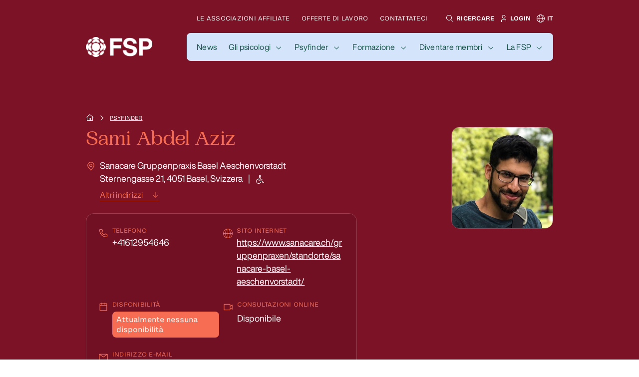

--- FILE ---
content_type: text/html; charset=UTF-8
request_url: https://www.psychologie.ch/it/psyfinder/sami-abdel-aziz
body_size: 22728
content:
<!doctype html>
<html lang="it" class="h-100">
<head>
    <meta charset="utf-8">
    <meta name="viewport" content="width=device-width, initial-scale=1">

    <title>Sami Abdel Aziz - Psyfinder - Federazione svizzera delle psicologhe e degli psicologi</title>
<meta property="place:location:latitude" content="fsp.jsonld.latitude">
<meta property="place:location:longitude" content="fsp.jsonld.longitude">
<meta property="og:title" content="Sami Abdel Aziz - Psyfinder - Federazione svizzera delle psicologhe e degli psicologi">
<meta property="og:url" content="https://www.psychologie.ch/it/psyfinder/sami-abdel-aziz">

<meta name="twitter:title" content="Sami Abdel Aziz - Psyfinder - Federazione svizzera delle psicologhe e degli psicologi">
<meta name="twitter:site" content="@FSP_psychologie">
<meta name="twitter:description" content="">
<meta name="twitter:url" content="https://www.psychologie.ch/it/psyfinder/sami-abdel-aziz">
<script type="application/ld+json">{"@context":"https://schema.org","@type":"WebPage"}</script>

    <script>
        window.dataLayer = window.dataLayer || [];
        function gtag(){dataLayer.push(arguments);}
        gtag('consent', 'default', {
            'ad_storage': 'denied',
            'ad_user_data': 'denied',
            'ad_personalization': 'denied',
            'analytics_storage': 'denied'
        });
    </script>
    <script>
        (function(w,d,s,l,i){w[l]=w[l]||[];w[l].push({'gtm.start':
        new Date().getTime(),event:'gtm.js'});var f=d.getElementsByTagName(s)[0],
        j=d.createElement(s),dl=l!='dataLayer'?'&l='+l:'';j.async=true;j.src=
        'https://www.googletagmanager.com/gtm.js?id='+i+dl;f.parentNode.insertBefore(j,f);
        })(window,document,'script','dataLayer','GTM-5W9GZLZ2');
    </script>

    
    <meta id="csrf-token" name="csrf-token" content="Rhl41ZNHXqPgzEzZ5lz6pBkyxFHfw9Q6jBkSP7gi">

    <link rel="apple-touch-icon" sizes="180x180" href="/apple-touch-icon.png">
    <link rel="icon" type="image/png" sizes="32x32" href="/favicon-32x32.png">
    <link rel="icon" type="image/png" sizes="16x16" href="/favicon-16x16.png">
    <link rel="manifest" href="/site.webmanifest">
    <link rel="mask-icon" href="/safari-pinned-tab.svg" color="#5bbad5">
    <meta name="msapplication-TileColor" content="#da532c">
    <meta name="msapplication-config" content="/browserconfig.xml">
    <meta name="theme-color" content="#18594C">

    <style>
:root {
--green-50: #e8eeed;
--green-100: #b8ccc7;
--green-200: #95b3ac;
--green-300: #659086;
--green-400: #477a6f;
--green-500: #19594b;
--green-600: #175144;
--green-700: #123f35;
--green-800: #0e3129;
--green-900: #0b2520;
--lime-50: #f7fef2;
--lime-100: #e7fdd8;
--lime-200: #dcfcc5;
--lime-300: #cbfaab;
--lime-400: #c1f99a;
--lime-500: #b2f881;
--lime-600: #a2e275;
--lime-700: #7eb05c;
--lime-800: #628847;
--lime-900: #4b6836;
--sky-50: #f9fbfe;
--sky-100: #ebf3fd;
--sky-200: #e1edfc;
--sky-300: #d3e4fb;
--sky-400: #cbdffa;
--sky-500: #bed7f9;
--sky-600: #adc4e3;
--sky-700: #8799b1;
--sky-800: #697689;
--sky-900: #505a69;
--pumpkin-50: #fef0ee;
--pumpkin-100: #fdd2ca;
--pumpkin-200: #fbbcb0;
--pumpkin-300: #fa9d8c;
--pumpkin-400: #f98a76;
--pumpkin-500: #f76d54;
--pumpkin-600: #e1634c;
--pumpkin-700: #af4d3c;
--pumpkin-800: #883c2e;
--pumpkin-900: #682e23;
--bordeaux-50: #f2e7e9;
--bordeaux-100: #d6b6bc;
--bordeaux-200: #c3929b;
--bordeaux-300: #a7606e;
--bordeaux-400: #964151;
--bordeaux-500: #7c1226;
--bordeaux-600: #711023;
--bordeaux-700: #580d1b;
--bordeaux-800: #440a15;
--bordeaux-900: #340810;
}
</style>

    <!-- Livewire Styles --><style >[wire\:loading][wire\:loading], [wire\:loading\.delay][wire\:loading\.delay], [wire\:loading\.inline-block][wire\:loading\.inline-block], [wire\:loading\.inline][wire\:loading\.inline], [wire\:loading\.block][wire\:loading\.block], [wire\:loading\.flex][wire\:loading\.flex], [wire\:loading\.table][wire\:loading\.table], [wire\:loading\.grid][wire\:loading\.grid], [wire\:loading\.inline-flex][wire\:loading\.inline-flex] {display: none;}[wire\:loading\.delay\.none][wire\:loading\.delay\.none], [wire\:loading\.delay\.shortest][wire\:loading\.delay\.shortest], [wire\:loading\.delay\.shorter][wire\:loading\.delay\.shorter], [wire\:loading\.delay\.short][wire\:loading\.delay\.short], [wire\:loading\.delay\.default][wire\:loading\.delay\.default], [wire\:loading\.delay\.long][wire\:loading\.delay\.long], [wire\:loading\.delay\.longer][wire\:loading\.delay\.longer], [wire\:loading\.delay\.longest][wire\:loading\.delay\.longest] {display: none;}[wire\:offline][wire\:offline] {display: none;}[wire\:dirty]:not(textarea):not(input):not(select) {display: none;}:root {--livewire-progress-bar-color: #2299dd;}[x-cloak] {display: none !important;}[wire\:cloak] {display: none !important;}dialog#livewire-error::backdrop {background-color: rgba(0, 0, 0, .6);}</style>
    <link rel="preload" as="style" href="https://www.psychologie.ch/build/assets/fonts-Doz3lXor.css" /><link rel="stylesheet" href="https://www.psychologie.ch/build/assets/fonts-Doz3lXor.css" data-navigate-track="reload" />    <link rel="preload" as="style" href="https://www.psychologie.ch/build/assets/app-G9OrvW-3.css" /><link rel="stylesheet" href="https://www.psychologie.ch/build/assets/app-G9OrvW-3.css" data-navigate-track="reload" />
        <link rel="alternate" hreflang="de" href="https://www.psychologie.ch/de/psyfinder/sami-abdel-aziz" /><link rel="alternate" hreflang="fr" href="https://www.psychologie.ch/fr/psyfinder/sami-abdel-aziz" /><link rel="alternate" hreflang="it" href="https://www.psychologie.ch/it/psyfinder/sami-abdel-aziz" /><link rel="alternate" hreflang="en" href="https://www.psychologie.ch/en/psyfinder/sami-abdel-aziz" />
            <script>
            var redirectUrlToPsychologie = true;
        </script>
    


    
    <script src="https://hcaptcha.com/1/api.js?" async defer></script>

</head>
<body class="antialiased d-flex flex-column h-100">
    <!-- Google Tag Manager (noscript) -->
    <noscript><iframe src="https://www.googletagmanager.com/ns.html?id=GTM-5W9GZLZ2" height="0" width="0" style="display:none;visibility:hidden"></iframe></noscript>
    <!-- End Google Tag Manager (noscript) -->

    
        <main class="flex-grow-1 ">
            <div class="z-3 position-fixed start-0 end-0 transition-all-300ms d-lg-none t-bordeaux"
     x-data="{
        scrollingTop: false,
        scrollingBottom: false,
        atTop: true,
        scrollPosition: window.pageYOffset,
        mobileOpen: false,
        selectedMenu: false,

        searchOpen: false,
        searchQuery: '',
        search_no_result: false,
        results: {},
        results_count: 0,
        height: 0,
        loadResults(query) {
            this.search_no_result = false;
            axios.post('/api/search-internet', {
                query: query,
                locale: 'it'
            }).then((response) => {
                this.results = response.data.results;
                this.results_count = Object.entries(this.results).length;
                if(this.results.length == 0) {
                    this.search_no_result = true;
                }
                if(this.results_count > 5) {
                    this.height = 350;
                } else {
                    this.height = 0;
                }
            });
        },
        sendToGoogle(query) {
            window.dataLayer = window.dataLayer || [];
            window.dataLayer.push({
                'event' : 'search',
                'searchTerm' : query,
            });
        }
     }"
     :class="{ 'top-0': atTop || scrollingTop || mobileOpen, 'top--64px': !scrollingTop && !atTop && !mobileOpen }"
     @scroll.window="atTop = (window.pageYOffset < 50) ? true : false; scrollingTop = (window.pageYOffset < scrollPosition) ? true : false; scrollPosition = window.pageYOffset"
     x-transition
>
    <header>
        <div class="ps-16px pe-16px bg-sky-300">
            <div class="row">
                <div class="col-12 d-flex justify-content-between pt-16px pb-16px">
                    <div class="">
                        <a href="https://www.psychologie.ch/it">
                            <img src="https://www.psychologie.ch/storage/logo/logo.png?v=1707613004" alt="" class="h-32px">
                        </a>
                    </div>
                    <div class="d-flex align-items-center">
                        <div>
                            <ul class="list-unstyled mb-0 d-flex">
                                <li>
                                    <span class="d-flex p-5px" role="button" x-on:click="searchOpen = !searchOpen;">
                                        <svg xmlns="http://www.w3.org/2000/svg" width="16" height="16" viewBox="0 0 16 16" fill="none">
                                            <path d="M14.5001 13.7931L10.7241 10.017C11.6314 8.9277 12.0839 7.5305 11.9873 6.11608C11.8908 4.70165 11.2526 3.37891 10.2057 2.423C9.15867 1.4671 7.78347 0.951637 6.36612 0.983845C4.94877 1.01605 3.5984 1.59345 2.59593 2.59593C1.59345 3.5984 1.01605 4.94877 0.983845 6.36612C0.951637 7.78347 1.4671 9.15867 2.423 10.2057C3.37891 11.2526 4.70165 11.8908 6.11608 11.9873C7.5305 12.0839 8.9277 11.6314 10.017 10.7241L13.7931 14.5001L14.5001 13.7931ZM2.00012 6.50012C2.00012 5.6101 2.26404 4.74007 2.75851 4.00005C3.25297 3.26003 3.95578 2.68325 4.77804 2.34266C5.60031 2.00207 6.50511 1.91295 7.37802 2.08658C8.25094 2.26022 9.05276 2.6888 9.6821 3.31814C10.3114 3.94747 10.74 4.7493 10.9137 5.62221C11.0873 6.49513 10.9982 7.39993 10.6576 8.22219C10.317 9.04446 9.74021 9.74727 9.00018 10.2417C8.26016 10.7362 7.39013 11.0001 6.50012 11.0001C5.30705 10.9988 4.16323 10.5243 3.3196 9.68064C2.47597 8.83701 2.00144 7.69319 2.00012 6.50012V6.50012Z" fill="#18594C"/>
                                        </svg>
                                    </span>
                                </li>
                                <li class="ms-6px">
                                    <a class="d-flex p-5px" role="button" href="https://www.psychologie.ch/it/extranet/fsp">
                                        <svg xmlns="http://www.w3.org/2000/svg" width="16" height="16" viewBox="0 0 16 16" fill="none">
                                            <path fill-rule="evenodd" clip-rule="evenodd" d="M9.38893 2.42133C8.9778 2.14662 8.49445 2 8 2C7.33696 2 6.70108 2.26339 6.23223 2.73223C5.76339 3.20107 5.5 3.83696 5.5 4.5C5.5 4.99445 5.64662 5.4778 5.92133 5.88893C6.19603 6.30005 6.58648 6.62048 7.04329 6.8097C7.50011 6.99892 8.00277 7.04843 8.48773 6.95196C8.97268 6.8555 9.41814 6.6174 9.76777 6.26777C10.1174 5.91814 10.3555 5.47268 10.452 4.98773C10.5484 4.50277 10.4989 4.00011 10.3097 3.54329C10.1205 3.08648 9.80005 2.69603 9.38893 2.42133ZM6.05551 1.58986C6.63108 1.20527 7.30777 1 8 1C8.92826 1 9.8185 1.36875 10.4749 2.02513C11.1313 2.6815 11.5 3.57174 11.5 4.5C11.5 5.19223 11.2947 5.86892 10.9101 6.4445C10.5256 7.02007 9.97893 7.46867 9.33939 7.73358C8.69985 7.99848 7.99612 8.0678 7.31719 7.93275C6.63825 7.7977 6.01461 7.46436 5.52513 6.97487C5.03564 6.48539 4.7023 5.86175 4.56725 5.18282C4.4322 4.50388 4.50152 3.80015 4.76642 3.16061C5.03133 2.52107 5.47993 1.97444 6.05551 1.58986ZM12 15H13V12.5C13 11.5717 12.6313 10.6815 11.9749 10.0251C11.3185 9.36875 10.4283 9 9.5 9H6.5C5.57174 9 4.6815 9.36875 4.02513 10.0251C3.36875 10.6815 3 11.5717 3 12.5V15H4V12.5C4 11.837 4.26339 11.2011 4.73223 10.7322C5.20107 10.2634 5.83696 10 6.5 10H9.5C9.8283 10 10.1534 10.0647 10.4567 10.1903C10.76 10.3159 11.0356 10.5001 11.2678 10.7322C11.4999 10.9644 11.6841 11.24 11.8097 11.5433C11.9353 11.8466 12 12.1717 12 12.5V15Z" fill="#18594C"/>
                                        </svg>
                                    </a>
                                </li>
                                                                    <li class="ms-6px dropdown">
                                        <div class="d-flex p-5px align-items-center" type="button" data-bs-toggle="dropdown">
                                            <svg xmlns="http://www.w3.org/2000/svg" width="16" height="16" viewBox="0 0 16 16" fill="none">
                                                <g clip-path="url(#clip0_2345_10655)">
                                                    <path d="M8 0C3.59 0 0 3.59 0 8C0 12.41 3.59 16 8 16C12.41 16 16 12.41 16 8C16 3.59 12.41 0 8 0ZM14.97 7.5H11.86C11.79 4.91 11.15 2.69 10.18 1.35C12.82 2.22 14.76 4.62 14.97 7.5ZM8 15C6.7 15 5.25 12.35 5.14 8.5H10.87C10.75 12.35 9.31 15 8.01 15H8ZM5.14 7.5C5.26 3.65 6.7 1 8 1C9.3 1 10.75 3.65 10.86 7.5H5.13H5.14ZM5.82 1.35C4.85 2.69 4.22 4.91 4.14 7.5H1.03C1.23 4.62 3.18 2.22 5.82 1.35ZM1.03 8.5H4.14C4.21 11.09 4.85 13.31 5.82 14.65C3.18 13.78 1.24 11.38 1.03 8.5ZM10.19 14.65C11.16 13.31 11.79 11.09 11.87 8.5H14.98C14.78 11.38 12.83 13.78 10.19 14.65Z" fill="#18594C"/>
                                                </g>
                                                <defs>
                                                    <clipPath id="clip0_2345_10655">
                                                        <rect width="16" height="16" fill="white"/>
                                                    </clipPath>
                                                </defs>
                                            </svg>
                                        </div>
                                        <ul class="dropdown-menu w-auto br-8px">
                                                                                                                                                                                                <li>
                                                        <a class="dropdown-item" href="https://www.psychologie.ch/de/psyfinder/sami-abdel-aziz">DE</a>
                                                    </li>
                                                                                                                                                                                                                                                <li>
                                                        <a class="dropdown-item" href="https://www.psychologie.ch/fr/psyfinder/sami-abdel-aziz">FR</a>
                                                    </li>
                                                                                                                                                                                                                                                <li>
                                                        <a class="dropdown-item" href="https://www.psychologie.ch/it/psyfinder/sami-abdel-aziz">IT</a>
                                                    </li>
                                                                                                                                                                                                                                                <li>
                                                        <a class="dropdown-item" href="https://www.psychologie.ch/en/psyfinder/sami-abdel-aziz">EN</a>
                                                    </li>
                                                                                                                                    </ul>
                                    </li>
                                                            </ul>
                        </div>
                        <div>
                            <span class="bg-green p-4px d-flex br-50 ms-24px" role="button" @click="mobileOpen = !mobileOpen">
                                <svg x-show="mobileOpen" x-cloak xmlns="http://www.w3.org/2000/svg" width="24" height="24" viewBox="0 0 24 24" fill="none">
                                    <path d="M18 7.05L16.95 6L12 10.95L7.05 6L6 7.05L10.95 12L6 16.95L7.05 18L12 13.05L16.95 18L18 16.95L13.05 12L18 7.05Z" fill="#B2F881"/>
                                </svg>
                                <svg x-show="!mobileOpen" xmlns="http://www.w3.org/2000/svg" width="24" height="24" x="0px" y="0px" viewBox="0 0 24 24" style="enable-background:new 0 0 24 24;" xml:space="preserve">
	                                <path fill-rule="evenodd" clip-rule="evenodd" d="M6,7h12v1H6V7z M6,16h12v1H6V16z M18,10H6v1h12V10z M6,13h12v1H6V13z" fill="#B2F881"/>
                                </svg>
                            </span>
                        </div>
                    </div>
                </div>
            </div>
        </div>
        <div x-show="mobileOpen" x-cloak class="ms-16px mt-16px me-16px bg-sky-300 pt-16px pb-16px ps-16px pe-16px br-8px mb-16px body-5">
            <nav>
                <ul class="list-unstyled mb-32px">
                                            <li>
                            <div class="d-flex justify-content-between pt-8px pb-8px">
                                                                    <a href="https://www.psychologie.ch/it/news" class="body-4 text-decoration-none border-0 text-green">News</a>
                                                                                            </div>
                                                    </li>
                                            <li>
                            <div class="d-flex justify-content-between pt-8px pb-8px">
                                                                    <a href="https://www.psychologie.ch/it/psicologi" class="body-4 text-decoration-none border-0 text-green">Gli psicologi</a>
                                                                                                    <span class="px-2" @click="selectedMenu = (selectedMenu === 1) ? false : 1">
                                        <svg x-bind:class="selectedMenu === 1 ? 'rotate-180' : ''" xmlns="http://www.w3.org/2000/svg" width="16" height="16" viewBox="0 0 16 16" fill="none">
                                            <path d="M8 11L3 6.00005L3.7 5.30005L8 9.60005L12.3 5.30005L13 6.00005L8 11Z" fill="#18594C"/>
                                        </svg>
                                    </span>
                                                            </div>
                                                            <ul class="list-unstyled mb-0 menu-children" x-show="selectedMenu === 1">
                                                                            <li class="menu-child">
                                            <a href="https://www.psychologie.ch/it/fatturazione-allassicurazione-per-linvalidita-ai" class="body-4 text-decoration-none d-flex justify-content-between align-items-center menu-link br-24px ps-24px pe-8px pt-8px pb-8px">
                                                <span>
                                                    Fatturazione all’assicurazione per l’invalidità (AI)
                                                </span>
                                                <span class="p-8px d-flex">
                                                <svg xmlns="http://www.w3.org/2000/svg" width="16" height="16" viewBox="0 0 16 16" fill="none">
                                                    <path d="M9 3L8.285 3.6965L12.075 7.5H2V8.5H12.075L8.285 12.2865L9 13L14 8L9 3Z" fill="#18594C"/>
                                                </svg>
                                            </span>
                                            </a>
                                        </li>
                                                                    </ul>
                                                    </li>
                                            <li>
                            <div class="d-flex justify-content-between pt-8px pb-8px">
                                                                    <a href="https://www.psychologie.ch/it/psyfinder" class="body-4 text-decoration-none border-0 text-green">Psyfinder</a>
                                                                                                    <span class="px-2" @click="selectedMenu = (selectedMenu === 2) ? false : 2">
                                        <svg x-bind:class="selectedMenu === 2 ? 'rotate-180' : ''" xmlns="http://www.w3.org/2000/svg" width="16" height="16" viewBox="0 0 16 16" fill="none">
                                            <path d="M8 11L3 6.00005L3.7 5.30005L8 9.60005L12.3 5.30005L13 6.00005L8 11Z" fill="#18594C"/>
                                        </svg>
                                    </span>
                                                            </div>
                                                            <ul class="list-unstyled mb-0 menu-children" x-show="selectedMenu === 2">
                                                                            <li class="menu-child">
                                            <a href="https://www.psychologie.ch/it/chi-paga-cosa" class="body-4 text-decoration-none d-flex justify-content-between align-items-center menu-link br-24px ps-24px pe-8px pt-8px pb-8px">
                                                <span>
                                                    Chi paga cosa?
                                                </span>
                                                <span class="p-8px d-flex">
                                                <svg xmlns="http://www.w3.org/2000/svg" width="16" height="16" viewBox="0 0 16 16" fill="none">
                                                    <path d="M9 3L8.285 3.6965L12.075 7.5H2V8.5H12.075L8.285 12.2865L9 13L14 8L9 3Z" fill="#18594C"/>
                                                </svg>
                                            </span>
                                            </a>
                                        </li>
                                                                            <li class="menu-child">
                                            <a href="https://www.psychologie.ch/it/quali-sono-i-miei-diritti" class="body-4 text-decoration-none d-flex justify-content-between align-items-center menu-link br-24px ps-24px pe-8px pt-8px pb-8px">
                                                <span>
                                                    Quali sono i miei diritti?
                                                </span>
                                                <span class="p-8px d-flex">
                                                <svg xmlns="http://www.w3.org/2000/svg" width="16" height="16" viewBox="0 0 16 16" fill="none">
                                                    <path d="M9 3L8.285 3.6965L12.075 7.5H2V8.5H12.075L8.285 12.2865L9 13L14 8L9 3Z" fill="#18594C"/>
                                                </svg>
                                            </span>
                                            </a>
                                        </li>
                                                                            <li class="menu-child">
                                            <a href="https://www.psychologie.ch/it/consultazioni-a-distanza" class="body-4 text-decoration-none d-flex justify-content-between align-items-center menu-link br-24px ps-24px pe-8px pt-8px pb-8px">
                                                <span>
                                                    Consultazioni a distanza
                                                </span>
                                                <span class="p-8px d-flex">
                                                <svg xmlns="http://www.w3.org/2000/svg" width="16" height="16" viewBox="0 0 16 16" fill="none">
                                                    <path d="M9 3L8.285 3.6965L12.075 7.5H2V8.5H12.075L8.285 12.2865L9 13L14 8L9 3Z" fill="#18594C"/>
                                                </svg>
                                            </span>
                                            </a>
                                        </li>
                                                                    </ul>
                                                    </li>
                                            <li>
                            <div class="d-flex justify-content-between pt-8px pb-8px">
                                                                    <a href="https://www.psychologie.ch/it/formazione" class="body-4 text-decoration-none border-0 text-green">Formazione</a>
                                                                                                    <span class="px-2" @click="selectedMenu = (selectedMenu === 3) ? false : 3">
                                        <svg x-bind:class="selectedMenu === 3 ? 'rotate-180' : ''" xmlns="http://www.w3.org/2000/svg" width="16" height="16" viewBox="0 0 16 16" fill="none">
                                            <path d="M8 11L3 6.00005L3.7 5.30005L8 9.60005L12.3 5.30005L13 6.00005L8 11Z" fill="#18594C"/>
                                        </svg>
                                    </span>
                                                            </div>
                                                            <ul class="list-unstyled mb-0 menu-children" x-show="selectedMenu === 3">
                                                                            <li class="menu-child">
                                            <a href="https://www.psychologie.ch/it/formapsy" class="body-4 text-decoration-none d-flex justify-content-between align-items-center menu-link br-24px ps-24px pe-8px pt-8px pb-8px">
                                                <span>
                                                    Formapsy
                                                </span>
                                                <span class="p-8px d-flex">
                                                <svg xmlns="http://www.w3.org/2000/svg" width="16" height="16" viewBox="0 0 16 16" fill="none">
                                                    <path d="M9 3L8.285 3.6965L12.075 7.5H2V8.5H12.075L8.285 12.2865L9 13L14 8L9 3Z" fill="#18594C"/>
                                                </svg>
                                            </span>
                                            </a>
                                        </li>
                                                                            <li class="menu-child">
                                            <a href="https://www.psychologie.ch/it/i-titoli-fsp" class="body-4 text-decoration-none d-flex justify-content-between align-items-center menu-link br-24px ps-24px pe-8px pt-8px pb-8px">
                                                <span>
                                                    Come ottenere un titolo FSP?
                                                </span>
                                                <span class="p-8px d-flex">
                                                <svg xmlns="http://www.w3.org/2000/svg" width="16" height="16" viewBox="0 0 16 16" fill="none">
                                                    <path d="M9 3L8.285 3.6965L12.075 7.5H2V8.5H12.075L8.285 12.2865L9 13L14 8L9 3Z" fill="#18594C"/>
                                                </svg>
                                            </span>
                                            </a>
                                        </li>
                                                                            <li class="menu-child">
                                            <a href="https://www.psychologie.ch/it/la-fsp-come-organizzazione-responsabile" class="body-4 text-decoration-none d-flex justify-content-between align-items-center menu-link br-24px ps-24px pe-8px pt-8px pb-8px">
                                                <span>
                                                    Il ruolo della FSP nella formazione postgraduale in psicoterapia
                                                </span>
                                                <span class="p-8px d-flex">
                                                <svg xmlns="http://www.w3.org/2000/svg" width="16" height="16" viewBox="0 0 16 16" fill="none">
                                                    <path d="M9 3L8.285 3.6965L12.075 7.5H2V8.5H12.075L8.285 12.2865L9 13L14 8L9 3Z" fill="#18594C"/>
                                                </svg>
                                            </span>
                                            </a>
                                        </li>
                                                                    </ul>
                                                    </li>
                                            <li>
                            <div class="d-flex justify-content-between pt-8px pb-8px">
                                                                    <a href="https://www.psychologie.ch/it/diventare-membri" class="body-4 text-decoration-none border-0 text-green">Diventare membri</a>
                                                                                                    <span class="px-2" @click="selectedMenu = (selectedMenu === 4) ? false : 4">
                                        <svg x-bind:class="selectedMenu === 4 ? 'rotate-180' : ''" xmlns="http://www.w3.org/2000/svg" width="16" height="16" viewBox="0 0 16 16" fill="none">
                                            <path d="M8 11L3 6.00005L3.7 5.30005L8 9.60005L12.3 5.30005L13 6.00005L8 11Z" fill="#18594C"/>
                                        </svg>
                                    </span>
                                                            </div>
                                                            <ul class="list-unstyled mb-0 menu-children" x-show="selectedMenu === 4">
                                                                            <li class="menu-child">
                                            <a href="https://www.psychologie.ch/it/become-member-form" class="body-4 text-decoration-none d-flex justify-content-between align-items-center menu-link br-24px ps-24px pe-8px pt-8px pb-8px">
                                                <span>
                                                    Registrazione
                                                </span>
                                                <span class="p-8px d-flex">
                                                <svg xmlns="http://www.w3.org/2000/svg" width="16" height="16" viewBox="0 0 16 16" fill="none">
                                                    <path d="M9 3L8.285 3.6965L12.075 7.5H2V8.5H12.075L8.285 12.2865L9 13L14 8L9 3Z" fill="#18594C"/>
                                                </svg>
                                            </span>
                                            </a>
                                        </li>
                                                                            <li class="menu-child">
                                            <a href="https://www.psychologie.ch/it/next" class="body-4 text-decoration-none d-flex justify-content-between align-items-center menu-link br-24px ps-24px pe-8px pt-8px pb-8px">
                                                <span>
                                                    Next!
                                                </span>
                                                <span class="p-8px d-flex">
                                                <svg xmlns="http://www.w3.org/2000/svg" width="16" height="16" viewBox="0 0 16 16" fill="none">
                                                    <path d="M9 3L8.285 3.6965L12.075 7.5H2V8.5H12.075L8.285 12.2865L9 13L14 8L9 3Z" fill="#18594C"/>
                                                </svg>
                                            </span>
                                            </a>
                                        </li>
                                                                    </ul>
                                                    </li>
                                            <li>
                            <div class="d-flex justify-content-between pt-8px pb-8px">
                                                                    <a href="https://www.psychologie.ch/it/fsp" class="body-4 text-decoration-none border-0 text-green">La FSP</a>
                                                                                                    <span class="px-2" @click="selectedMenu = (selectedMenu === 5) ? false : 5">
                                        <svg x-bind:class="selectedMenu === 5 ? 'rotate-180' : ''" xmlns="http://www.w3.org/2000/svg" width="16" height="16" viewBox="0 0 16 16" fill="none">
                                            <path d="M8 11L3 6.00005L3.7 5.30005L8 9.60005L12.3 5.30005L13 6.00005L8 11Z" fill="#18594C"/>
                                        </svg>
                                    </span>
                                                            </div>
                                                            <ul class="list-unstyled mb-0 menu-children" x-show="selectedMenu === 5">
                                                                            <li class="menu-child">
                                            <a href="https://www.psychologie.ch/it/chi-siamo" class="body-4 text-decoration-none d-flex justify-content-between align-items-center menu-link br-24px ps-24px pe-8px pt-8px pb-8px">
                                                <span>
                                                    Chi siamo
                                                </span>
                                                <span class="p-8px d-flex">
                                                <svg xmlns="http://www.w3.org/2000/svg" width="16" height="16" viewBox="0 0 16 16" fill="none">
                                                    <path d="M9 3L8.285 3.6965L12.075 7.5H2V8.5H12.075L8.285 12.2865L9 13L14 8L9 3Z" fill="#18594C"/>
                                                </svg>
                                            </span>
                                            </a>
                                        </li>
                                                                            <li class="menu-child">
                                            <a href="https://www.psychologie.ch/it/associazioni" class="body-4 text-decoration-none d-flex justify-content-between align-items-center menu-link br-24px ps-24px pe-8px pt-8px pb-8px">
                                                <span>
                                                    Le associazioni affiliate
                                                </span>
                                                <span class="p-8px d-flex">
                                                <svg xmlns="http://www.w3.org/2000/svg" width="16" height="16" viewBox="0 0 16 16" fill="none">
                                                    <path d="M9 3L8.285 3.6965L12.075 7.5H2V8.5H12.075L8.285 12.2865L9 13L14 8L9 3Z" fill="#18594C"/>
                                                </svg>
                                            </span>
                                            </a>
                                        </li>
                                                                            <li class="menu-child">
                                            <a href="https://www.psychologie.ch/it/lavorare-all-fsp" class="body-4 text-decoration-none d-flex justify-content-between align-items-center menu-link br-24px ps-24px pe-8px pt-8px pb-8px">
                                                <span>
                                                    Lavorare all&#039;FSP
                                                </span>
                                                <span class="p-8px d-flex">
                                                <svg xmlns="http://www.w3.org/2000/svg" width="16" height="16" viewBox="0 0 16 16" fill="none">
                                                    <path d="M9 3L8.285 3.6965L12.075 7.5H2V8.5H12.075L8.285 12.2865L9 13L14 8L9 3Z" fill="#18594C"/>
                                                </svg>
                                            </span>
                                            </a>
                                        </li>
                                                                            <li class="menu-child">
                                            <a href="https://www.psychologie.ch/it/elenco" class="body-4 text-decoration-none d-flex justify-content-between align-items-center menu-link br-24px ps-24px pe-8px pt-8px pb-8px">
                                                <span>
                                                    Elenco dei soci
                                                </span>
                                                <span class="p-8px d-flex">
                                                <svg xmlns="http://www.w3.org/2000/svg" width="16" height="16" viewBox="0 0 16 16" fill="none">
                                                    <path d="M9 3L8.285 3.6965L12.075 7.5H2V8.5H12.075L8.285 12.2865L9 13L14 8L9 3Z" fill="#18594C"/>
                                                </svg>
                                            </span>
                                            </a>
                                        </li>
                                                                    </ul>
                                                    </li>
                                    </ul>
                <hr class="my-0 border-green-500">
                <ul class="list-unstyled mb-0">
                                            <li  class="mb-8px" >
                            <a href="https://www.psychologie.ch/it/associazioni" class="body-5 border-0 d-block text-green text-decoration-none pt-8px pb-8px">Le associazioni affiliate</a>
                        </li>
                                            <li  class="mb-8px" >
                            <a href="https://www.psychologie.ch/it/offerte-di-lavoro" class="body-5 border-0 d-block text-green text-decoration-none pt-8px pb-8px">Offerte di lavoro</a>
                        </li>
                                            <li >
                            <a href="https://www.psychologie.ch/it/contattateci" class="body-5 border-0 d-block text-green text-decoration-none pt-8px pb-8px">Contattateci</a>
                        </li>
                                    </ul>
            </nav>
        </div>
    </header>
    <div x-show="searchOpen" x-cloak @keyup.escape.window="searchOpen = false;">
        <div class="position-fixed top-0 start-0 end-0 bottom-0 z-3 search-overlay d-lg-none" style="background-color:rgba(255,255,255,0.6);">
            <span class="position-absolute top-0 end-0 pe-24px pt-24px ">
                <span role="button" x-on:click="searchOpen = false;" class="d-flex align-items-center justify-content-center border-1px br-green br-50 w-48px h-48px">
                    <svg width="24" height="24" viewBox="0 0 24 24" xmlns="http://www.w3.org/2000/svg">
                        <path fill="none" stroke="#19594b" stroke-linecap="round" stroke-width="2" d="M20 20L4 4m16 0L4 20"/>
                    </svg>
                </span>
            </span>
            <div @click.outside="searchOpen = false" class="ms-auto me-auto search-container bg-green ps-24px pt-24px pe-24px pb-24px br-24px mt-80px mt-md-120px">
                <div>
                    <input type="text" class="search-input" x-trap="searchOpen" x-model="searchQuery" x-on:input.debounce="loadResults(searchQuery);" x-on:input.debounce.2000ms="sendToGoogle(searchQuery);" placeholder="Ricercare...">
                </div>
                <div x-show="search_no_result && searchQuery" class="search-results-container mt-24px bg-white br-16px ps-16px pt-16px pe-16px pb-16px">
                    <div class="h-100 overflow-auto">
                        <span class="d-block text-decoration-none">
                            <div class="d-flex justify-content-between align-items-center">
                                <div>
                                    <div class="text-green body-lg-4 body-5">Nessun risultato</div>
                                </div>
                            </div>
                        </span>
                    </div>
                </div>
                <div x-show="results_count > 0" x-bind:style="height > 0 && { height: height + 'px' }" class="search-results-container mt-24px bg-white br-16px ps-16px pt-16px pe-16px pb-16px">
                    <div class="h-100 overflow-auto">
                        <template x-for="(result, index) in results">
                            <a :href="result.link" class="d-block text-decoration-none">
                                <div class="d-flex justify-content-between align-items-center">
                                    <div>
                                        <template x-if="result.type == 'news'">
                                            <div class="text-green micro-2">Notizie</div>
                                        </template>
                                        <template x-if="result.type == 'page'">
                                            <div class="text-green micro-2">Pagina</div>
                                        </template>
                                        <div x-text="result.title" class="text-green body-lg-4 body-5"></div>
                                        <template x-if="result.type == 'news' && result.publish_at">
                                            <div class="text-green micro-1-5" x-text="result.publish_at"></div>
                                        </template>
                                    </div>
                                    <div>
                                        <svg width="16" height="16" viewBox="0 0 512 512" xmlns="http://www.w3.org/2000/svg">
                                            <path fill="#19594b" d="M326.612 185.391c59.747 59.809 58.927 155.698.36 214.59c-.11.12-.24.25-.36.37l-67.2 67.2c-59.27 59.27-155.699 59.262-214.96 0c-59.27-59.26-59.27-155.7 0-214.96l37.106-37.106c9.84-9.84 26.786-3.3 27.294 10.606c.648 17.722 3.826 35.527 9.69 52.721c1.986 5.822.567 12.262-3.783 16.612l-13.087 13.087c-28.026 28.026-28.905 73.66-1.155 101.96c28.024 28.579 74.086 28.749 102.325.51l67.2-67.19c28.191-28.191 28.073-73.757 0-101.83c-3.701-3.694-7.429-6.564-10.341-8.569a16.037 16.037 0 0 1-6.947-12.606c-.396-10.567 3.348-21.456 11.698-29.806l21.054-21.055c5.521-5.521 14.182-6.199 20.584-1.731a152.482 152.482 0 0 1 20.522 17.197M467.547 44.449c-59.261-59.262-155.69-59.27-214.96 0l-67.2 67.2c-.12.12-.25.25-.36.37c-58.566 58.892-59.387 154.781.36 214.59a152.454 152.454 0 0 0 20.521 17.196c6.402 4.468 15.064 3.789 20.584-1.731l21.054-21.055c8.35-8.35 12.094-19.239 11.698-29.806a16.037 16.037 0 0 0-6.947-12.606c-2.912-2.005-6.64-4.875-10.341-8.569c-28.073-28.073-28.191-73.639 0-101.83l67.2-67.19c28.239-28.239 74.3-28.069 102.325.51c27.75 28.3 26.872 73.934-1.155 101.96l-13.087 13.087c-4.35 4.35-5.769 10.79-3.783 16.612c5.864 17.194 9.042 34.999 9.69 52.721c.509 13.906 17.454 20.446 27.294 10.606l37.106-37.106c59.271-59.259 59.271-155.699.001-214.959"/>
                                        </svg>
                                    </div>
                                </div>
                                <template x-if="index < (results_count - 1)">
                                    <hr>
                                </template>
                            </a>
                        </template>
                    </div>
                </div>
            </div>
        </div>
    </div>
</div>
<div class="h-64px d-lg-none"></div>
            <div class="t-white d-none d-lg-block t-bordeaux" x-data="{
    selectedMenu: false,
    setSelectedMenu(key) {
        if(this.selectedMenu === key) {
            this.selectedMenu = false;
            return;
        }
        if(this.selectedMenu !== key && this.selectedMenu !== false) {
            this.selectedMenu = key;
            return;
        }
        this.selectedMenu = key;
    },
    searchOpen: false,
    searchQuery: '',
    search_no_result: false,
    results: {},
    results_count: 0,
    height: 0,
    loadResults(query) {
        this.search_no_result = false;
        axios.post('/api/search-internet', {
            query: query,
            locale: 'it'
        }).then((response) => {
            this.results = response.data.results;
            this.results_count = Object.entries(this.results).length;
            if(this.results.length == 0) {
                this.search_no_result = true;
            }
            if(this.results_count > 5) {
                this.height = 400;
            } else {
                this.height = 0;
            }
        });
    },
    sendToGoogle(query) {
        window.dataLayer = window.dataLayer || [];
        window.dataLayer.push({
            'event' : 'search',
            'searchTerm' : query,
        });
    }
}">
    <header>
        <div class="container pt-24px pb-24px">
            <div class="row micro-1-5 mb-16px">
                <div class="col-12 d-flex justify-content-end align-items-center">
                    <ul class="list-unstyled mb-0 d-flex ">
                                                    <li class="ms-24px">
                                <a href="https://www.psychologie.ch/it/associazioni" class="text-uppercase text-decoration-none header-nav-item">Le associazioni affiliate</a>
                            </li>
                                                    <li class="ms-24px">
                                <a href="https://www.psychologie.ch/it/offerte-di-lavoro" class="text-uppercase text-decoration-none header-nav-item">Offerte di lavoro</a>
                            </li>
                                                    <li class="ms-24px">
                                <a href="https://www.psychologie.ch/it/contattateci" class="text-uppercase text-decoration-none header-nav-item">Contattateci</a>
                            </li>
                                            </ul>
                    <div class="d-flex align-items-center ms-32px">
                        <div>
                            <ul class="list-unstyled mb-0 d-flex">
                                <li class="d-flex align-items-center" x-on:click="searchOpen = !searchOpen;" role="button">
                                    <span class="d-flex p-5px header-nav-item" role="button">
                                        <svg xmlns="http://www.w3.org/2000/svg" width="16" height="16" viewBox="0 0 16 16" fill="none">
                                            <path d="M14.5001 13.7931L10.7241 10.017C11.6314 8.9277 12.0839 7.5305 11.9873 6.11608C11.8908 4.70165 11.2526 3.37891 10.2057 2.423C9.15867 1.4671 7.78347 0.951637 6.36612 0.983845C4.94877 1.01605 3.5984 1.59345 2.59593 2.59593C1.59345 3.5984 1.01605 4.94877 0.983845 6.36612C0.951637 7.78347 1.4671 9.15867 2.423 10.2057C3.37891 11.2526 4.70165 11.8908 6.11608 11.9873C7.5305 12.0839 8.9277 11.6314 10.017 10.7241L13.7931 14.5001L14.5001 13.7931ZM2.00012 6.50012C2.00012 5.6101 2.26404 4.74007 2.75851 4.00005C3.25297 3.26003 3.95578 2.68325 4.77804 2.34266C5.60031 2.00207 6.50511 1.91295 7.37802 2.08658C8.25094 2.26022 9.05276 2.6888 9.6821 3.31814C10.3114 3.94747 10.74 4.7493 10.9137 5.62221C11.0873 6.49513 10.9982 7.39993 10.6576 8.22219C10.317 9.04446 9.74021 9.74727 9.00018 10.2417C8.26016 10.7362 7.39013 11.0001 6.50012 11.0001C5.30705 10.9988 4.16323 10.5243 3.3196 9.68064C2.47597 8.83701 2.00144 7.69319 2.00012 6.50012V6.50012Z" fill="#18594C"/>
                                        </svg>
                                    </span>
                                    <span class="text-uppercase fw-bold header-nav-item">
                                        Ricercare
                                    </span>
                                </li>
                                <li class="ms-6px d-flex align-items-center">
                                    <a class="d-flex align-items-center text-decoration-none" href="https://www.psychologie.ch/it/extranet/fsp">
                                        <span class="d-flex p-5px header-nav-item" role="button">
                                            <svg xmlns="http://www.w3.org/2000/svg" width="16" height="16" viewBox="0 0 16 16" fill="none">
                                                <path fill-rule="evenodd" clip-rule="evenodd" d="M9.38893 2.42133C8.9778 2.14662 8.49445 2 8 2C7.33696 2 6.70108 2.26339 6.23223 2.73223C5.76339 3.20107 5.5 3.83696 5.5 4.5C5.5 4.99445 5.64662 5.4778 5.92133 5.88893C6.19603 6.30005 6.58648 6.62048 7.04329 6.8097C7.50011 6.99892 8.00277 7.04843 8.48773 6.95196C8.97268 6.8555 9.41814 6.6174 9.76777 6.26777C10.1174 5.91814 10.3555 5.47268 10.452 4.98773C10.5484 4.50277 10.4989 4.00011 10.3097 3.54329C10.1205 3.08648 9.80005 2.69603 9.38893 2.42133ZM6.05551 1.58986C6.63108 1.20527 7.30777 1 8 1C8.92826 1 9.8185 1.36875 10.4749 2.02513C11.1313 2.6815 11.5 3.57174 11.5 4.5C11.5 5.19223 11.2947 5.86892 10.9101 6.4445C10.5256 7.02007 9.97893 7.46867 9.33939 7.73358C8.69985 7.99848 7.99612 8.0678 7.31719 7.93275C6.63825 7.7977 6.01461 7.46436 5.52513 6.97487C5.03564 6.48539 4.7023 5.86175 4.56725 5.18282C4.4322 4.50388 4.50152 3.80015 4.76642 3.16061C5.03133 2.52107 5.47993 1.97444 6.05551 1.58986ZM12 15H13V12.5C13 11.5717 12.6313 10.6815 11.9749 10.0251C11.3185 9.36875 10.4283 9 9.5 9H6.5C5.57174 9 4.6815 9.36875 4.02513 10.0251C3.36875 10.6815 3 11.5717 3 12.5V15H4V12.5C4 11.837 4.26339 11.2011 4.73223 10.7322C5.20107 10.2634 5.83696 10 6.5 10H9.5C9.8283 10 10.1534 10.0647 10.4567 10.1903C10.76 10.3159 11.0356 10.5001 11.2678 10.7322C11.4999 10.9644 11.6841 11.24 11.8097 11.5433C11.9353 11.8466 12 12.1717 12 12.5V15Z" fill="#18594C"/>
                                            </svg>
                                        </span>
                                            <span class="text-uppercase fw-bold header-nav-item">
                                            Login
                                        </span>
                                    </a>
                                </li>
                                                                    <li class="ms-6px dropdown">
                                        <div class="d-flex align-items-center" type="button" data-bs-toggle="dropdown">
                                            <span class="d-flex p-5px header-nav-item" role="button">
                                                <svg xmlns="http://www.w3.org/2000/svg" width="16" height="16" viewBox="0 0 16 16" fill="none">
                                                    <g clip-path="url(#clip0_2345_10655)">
                                                        <path d="M8 0C3.59 0 0 3.59 0 8C0 12.41 3.59 16 8 16C12.41 16 16 12.41 16 8C16 3.59 12.41 0 8 0ZM14.97 7.5H11.86C11.79 4.91 11.15 2.69 10.18 1.35C12.82 2.22 14.76 4.62 14.97 7.5ZM8 15C6.7 15 5.25 12.35 5.14 8.5H10.87C10.75 12.35 9.31 15 8.01 15H8ZM5.14 7.5C5.26 3.65 6.7 1 8 1C9.3 1 10.75 3.65 10.86 7.5H5.13H5.14ZM5.82 1.35C4.85 2.69 4.22 4.91 4.14 7.5H1.03C1.23 4.62 3.18 2.22 5.82 1.35ZM1.03 8.5H4.14C4.21 11.09 4.85 13.31 5.82 14.65C3.18 13.78 1.24 11.38 1.03 8.5ZM10.19 14.65C11.16 13.31 11.79 11.09 11.87 8.5H14.98C14.78 11.38 12.83 13.78 10.19 14.65Z" fill="#18594C"/>
                                                    </g>
                                                    <defs>
                                                        <clipPath id="clip0_2345_10655">
                                                            <rect width="16" height="16" fill="white"/>
                                                        </clipPath>
                                                    </defs>
                                                </svg>
                                            </span>
                                            <span class="text-uppercase fw-bold header-nav-item">
                                                it
                                            </span>
                                        </div>
                                        <ul class="dropdown-menu w-auto br-8px">
                                                                                                                                                                                                                                                <li>
                                                        <a class="dropdown-item" href="https://www.psychologie.ch/de/psyfinder/sami-abdel-aziz">DE</a>
                                                    </li>
                                                                                                                                                                                                                                                                                                <li>
                                                        <a class="dropdown-item" href="https://www.psychologie.ch/fr/psyfinder/sami-abdel-aziz">FR</a>
                                                    </li>
                                                                                                                                                                                                                                                                                                                                                                                                    <li>
                                                        <a class="dropdown-item" href="https://www.psychologie.ch/en/psyfinder/sami-abdel-aziz">EN</a>
                                                    </li>
                                                                                                                                    </ul>
                                    </li>
                                                            </ul>
                        </div>
                    </div>
                </div>
            </div>
            <div class="d-flex body-5 justify-content-between position-relative">
                <div class="pt-8px">
                    <a href="https://www.psychologie.ch/it">
                                                    <img src="https://www.psychologie.ch/storage/logo/logo-negative.png?v=1707613004" alt="" class="brand-logo">
                                            </a>
                </div>
                <div>
                    <nav>
                        <ul class="list-unstyled mb-0 d-flex header-nav-submenu ps-8px pe-8px">
                                                            <li class="ps-12px pe-12px ps-xl-16px pe-xl-16px pt-8px pb-8px">
                                    <div class="d-flex justify-content-between pt-8px pb-8px" role="button" >
                                                                                    <a href="https://www.psychologie.ch/it/news" class="border-0 text-decoration-none text-green">News</a>
                                                                                                                    </div>
                                </li>
                                                                                            <li class="ps-12px pe-12px ps-xl-16px pe-xl-16px pt-8px pb-8px">
                                    <div class="d-flex justify-content-between pt-8px pb-8px" role="button" >
                                                                                    <a href="https://www.psychologie.ch/it/psicologi" class="border-0 text-decoration-none text-green">Gli psicologi</a>
                                                                                                                            <span>
                                                <svg @click="setSelectedMenu(1)" x-bind:class="selectedMenu === 1 ? 'rotate-180' : ''" xmlns="http://www.w3.org/2000/svg" width="16" height="16" viewBox="0 0 16 16" fill="none">
                                                    <path d="M8 11L3 6.00005L3.7 5.30005L8 9.60005L12.3 5.30005L13 6.00005L8 11Z" fill="#18594C"/>
                                                </svg>
                                            </span>
                                                                            </div>
                                </li>
                                                                    <div x-show="selectedMenu === 1" x-cloak x-transition @click.outside="selectedMenu = false"
                                         class="navigation-desktop z-2 position-absolute bg-sky-300 pt-20px pe-24px pb-20px ps-24px br-8px w-50 end-0">
                                        <div class="row">
                                                                                        <div class="col-12" >
                                                <ul class="list-unstyled mb-0 menu-children">
                                                                                                            <li class="menu-child">
                                                            <a href="https://www.psychologie.ch/it/fatturazione-allassicurazione-per-linvalidita-ai"  class="d-flex text-decoration-none justify-content-between align-items-center menu-link br-24px ps-24px pe-8px pt-8px pb-8px">
                                                                <span>
                                                                    Fatturazione all’assicurazione per l’invalidità (AI)
                                                                </span>
                                                                <span class="p-8px d-flex">
                                                                    <svg xmlns="http://www.w3.org/2000/svg" width="16" height="16" viewBox="0 0 16 16" fill="none">
                                                                        <path d="M9 3L8.285 3.6965L12.075 7.5H2V8.5H12.075L8.285 12.2865L9 13L14 8L9 3Z" fill="#18594C"/>
                                                                    </svg>
                                                                </span>
                                                            </a>
                                                        </li>
                                                                                                    </ul>
                                            </div>
                                        </div>
                                    </div>
                                                                                            <li class="ps-12px pe-12px ps-xl-16px pe-xl-16px pt-8px pb-8px">
                                    <div class="d-flex justify-content-between pt-8px pb-8px" role="button" >
                                                                                    <a href="https://www.psychologie.ch/it/psyfinder" class="border-0 text-decoration-none text-green">Psyfinder</a>
                                                                                                                            <span>
                                                <svg @click="setSelectedMenu(2)" x-bind:class="selectedMenu === 2 ? 'rotate-180' : ''" xmlns="http://www.w3.org/2000/svg" width="16" height="16" viewBox="0 0 16 16" fill="none">
                                                    <path d="M8 11L3 6.00005L3.7 5.30005L8 9.60005L12.3 5.30005L13 6.00005L8 11Z" fill="#18594C"/>
                                                </svg>
                                            </span>
                                                                            </div>
                                </li>
                                                                    <div x-show="selectedMenu === 2" x-cloak x-transition @click.outside="selectedMenu = false"
                                         class="navigation-desktop z-2 position-absolute bg-sky-300 pt-20px pe-24px pb-20px ps-24px br-8px w-50 end-0">
                                        <div class="row">
                                                                                        <div class="col-12" >
                                                <ul class="list-unstyled mb-0 menu-children">
                                                                                                            <li class="menu-child">
                                                            <a href="https://www.psychologie.ch/it/chi-paga-cosa"  class="d-flex text-decoration-none justify-content-between align-items-center menu-link br-24px ps-24px pe-8px pt-8px pb-8px">
                                                                <span>
                                                                    Chi paga cosa?
                                                                </span>
                                                                <span class="p-8px d-flex">
                                                                    <svg xmlns="http://www.w3.org/2000/svg" width="16" height="16" viewBox="0 0 16 16" fill="none">
                                                                        <path d="M9 3L8.285 3.6965L12.075 7.5H2V8.5H12.075L8.285 12.2865L9 13L14 8L9 3Z" fill="#18594C"/>
                                                                    </svg>
                                                                </span>
                                                            </a>
                                                        </li>
                                                                                                            <li class="menu-child">
                                                            <a href="https://www.psychologie.ch/it/quali-sono-i-miei-diritti"  class="d-flex text-decoration-none justify-content-between align-items-center menu-link br-24px ps-24px pe-8px pt-8px pb-8px">
                                                                <span>
                                                                    Quali sono i miei diritti?
                                                                </span>
                                                                <span class="p-8px d-flex">
                                                                    <svg xmlns="http://www.w3.org/2000/svg" width="16" height="16" viewBox="0 0 16 16" fill="none">
                                                                        <path d="M9 3L8.285 3.6965L12.075 7.5H2V8.5H12.075L8.285 12.2865L9 13L14 8L9 3Z" fill="#18594C"/>
                                                                    </svg>
                                                                </span>
                                                            </a>
                                                        </li>
                                                                                                            <li class="menu-child">
                                                            <a href="https://www.psychologie.ch/it/consultazioni-a-distanza"  class="d-flex text-decoration-none justify-content-between align-items-center menu-link br-24px ps-24px pe-8px pt-8px pb-8px">
                                                                <span>
                                                                    Consultazioni a distanza
                                                                </span>
                                                                <span class="p-8px d-flex">
                                                                    <svg xmlns="http://www.w3.org/2000/svg" width="16" height="16" viewBox="0 0 16 16" fill="none">
                                                                        <path d="M9 3L8.285 3.6965L12.075 7.5H2V8.5H12.075L8.285 12.2865L9 13L14 8L9 3Z" fill="#18594C"/>
                                                                    </svg>
                                                                </span>
                                                            </a>
                                                        </li>
                                                                                                    </ul>
                                            </div>
                                        </div>
                                    </div>
                                                                                            <li class="ps-12px pe-12px ps-xl-16px pe-xl-16px pt-8px pb-8px">
                                    <div class="d-flex justify-content-between pt-8px pb-8px" role="button" >
                                                                                    <a href="https://www.psychologie.ch/it/formazione" class="border-0 text-decoration-none text-green">Formazione</a>
                                                                                                                            <span>
                                                <svg @click="setSelectedMenu(3)" x-bind:class="selectedMenu === 3 ? 'rotate-180' : ''" xmlns="http://www.w3.org/2000/svg" width="16" height="16" viewBox="0 0 16 16" fill="none">
                                                    <path d="M8 11L3 6.00005L3.7 5.30005L8 9.60005L12.3 5.30005L13 6.00005L8 11Z" fill="#18594C"/>
                                                </svg>
                                            </span>
                                                                            </div>
                                </li>
                                                                    <div x-show="selectedMenu === 3" x-cloak x-transition @click.outside="selectedMenu = false"
                                         class="navigation-desktop z-2 position-absolute bg-sky-300 pt-20px pe-24px pb-20px ps-24px br-8px w-50 end-0">
                                        <div class="row">
                                                                                        <div class="col-12" >
                                                <ul class="list-unstyled mb-0 menu-children">
                                                                                                            <li class="menu-child">
                                                            <a href="https://www.psychologie.ch/it/formapsy"  class="d-flex text-decoration-none justify-content-between align-items-center menu-link br-24px ps-24px pe-8px pt-8px pb-8px">
                                                                <span>
                                                                    Formapsy
                                                                </span>
                                                                <span class="p-8px d-flex">
                                                                    <svg xmlns="http://www.w3.org/2000/svg" width="16" height="16" viewBox="0 0 16 16" fill="none">
                                                                        <path d="M9 3L8.285 3.6965L12.075 7.5H2V8.5H12.075L8.285 12.2865L9 13L14 8L9 3Z" fill="#18594C"/>
                                                                    </svg>
                                                                </span>
                                                            </a>
                                                        </li>
                                                                                                            <li class="menu-child">
                                                            <a href="https://www.psychologie.ch/it/i-titoli-fsp"  class="d-flex text-decoration-none justify-content-between align-items-center menu-link br-24px ps-24px pe-8px pt-8px pb-8px">
                                                                <span>
                                                                    Come ottenere un titolo FSP?
                                                                </span>
                                                                <span class="p-8px d-flex">
                                                                    <svg xmlns="http://www.w3.org/2000/svg" width="16" height="16" viewBox="0 0 16 16" fill="none">
                                                                        <path d="M9 3L8.285 3.6965L12.075 7.5H2V8.5H12.075L8.285 12.2865L9 13L14 8L9 3Z" fill="#18594C"/>
                                                                    </svg>
                                                                </span>
                                                            </a>
                                                        </li>
                                                                                                            <li class="menu-child">
                                                            <a href="https://www.psychologie.ch/it/la-fsp-come-organizzazione-responsabile"  class="d-flex text-decoration-none justify-content-between align-items-center menu-link br-24px ps-24px pe-8px pt-8px pb-8px">
                                                                <span>
                                                                    Il ruolo della FSP nella formazione postgraduale in psicoterapia
                                                                </span>
                                                                <span class="p-8px d-flex">
                                                                    <svg xmlns="http://www.w3.org/2000/svg" width="16" height="16" viewBox="0 0 16 16" fill="none">
                                                                        <path d="M9 3L8.285 3.6965L12.075 7.5H2V8.5H12.075L8.285 12.2865L9 13L14 8L9 3Z" fill="#18594C"/>
                                                                    </svg>
                                                                </span>
                                                            </a>
                                                        </li>
                                                                                                    </ul>
                                            </div>
                                        </div>
                                    </div>
                                                                                            <li class="ps-12px pe-12px ps-xl-16px pe-xl-16px pt-8px pb-8px">
                                    <div class="d-flex justify-content-between pt-8px pb-8px" role="button" >
                                                                                    <a href="https://www.psychologie.ch/it/diventare-membri" class="border-0 text-decoration-none text-green">Diventare membri</a>
                                                                                                                            <span>
                                                <svg @click="setSelectedMenu(4)" x-bind:class="selectedMenu === 4 ? 'rotate-180' : ''" xmlns="http://www.w3.org/2000/svg" width="16" height="16" viewBox="0 0 16 16" fill="none">
                                                    <path d="M8 11L3 6.00005L3.7 5.30005L8 9.60005L12.3 5.30005L13 6.00005L8 11Z" fill="#18594C"/>
                                                </svg>
                                            </span>
                                                                            </div>
                                </li>
                                                                    <div x-show="selectedMenu === 4" x-cloak x-transition @click.outside="selectedMenu = false"
                                         class="navigation-desktop z-2 position-absolute bg-sky-300 pt-20px pe-24px pb-20px ps-24px br-8px w-50 end-0">
                                        <div class="row">
                                                                                        <div class="col-12" >
                                                <ul class="list-unstyled mb-0 menu-children">
                                                                                                            <li class="menu-child">
                                                            <a href="https://www.psychologie.ch/it/become-member-form"  class="d-flex text-decoration-none justify-content-between align-items-center menu-link br-24px ps-24px pe-8px pt-8px pb-8px">
                                                                <span>
                                                                    Registrazione
                                                                </span>
                                                                <span class="p-8px d-flex">
                                                                    <svg xmlns="http://www.w3.org/2000/svg" width="16" height="16" viewBox="0 0 16 16" fill="none">
                                                                        <path d="M9 3L8.285 3.6965L12.075 7.5H2V8.5H12.075L8.285 12.2865L9 13L14 8L9 3Z" fill="#18594C"/>
                                                                    </svg>
                                                                </span>
                                                            </a>
                                                        </li>
                                                                                                            <li class="menu-child">
                                                            <a href="https://www.psychologie.ch/it/next"  class="d-flex text-decoration-none justify-content-between align-items-center menu-link br-24px ps-24px pe-8px pt-8px pb-8px">
                                                                <span>
                                                                    Next!
                                                                </span>
                                                                <span class="p-8px d-flex">
                                                                    <svg xmlns="http://www.w3.org/2000/svg" width="16" height="16" viewBox="0 0 16 16" fill="none">
                                                                        <path d="M9 3L8.285 3.6965L12.075 7.5H2V8.5H12.075L8.285 12.2865L9 13L14 8L9 3Z" fill="#18594C"/>
                                                                    </svg>
                                                                </span>
                                                            </a>
                                                        </li>
                                                                                                    </ul>
                                            </div>
                                        </div>
                                    </div>
                                                                                            <li class="ps-12px pe-12px ps-xl-16px pe-xl-16px pt-8px pb-8px">
                                    <div class="d-flex justify-content-between pt-8px pb-8px" role="button" >
                                                                                    <a href="https://www.psychologie.ch/it/fsp" class="border-0 text-decoration-none text-green">La FSP</a>
                                                                                                                            <span>
                                                <svg @click="setSelectedMenu(5)" x-bind:class="selectedMenu === 5 ? 'rotate-180' : ''" xmlns="http://www.w3.org/2000/svg" width="16" height="16" viewBox="0 0 16 16" fill="none">
                                                    <path d="M8 11L3 6.00005L3.7 5.30005L8 9.60005L12.3 5.30005L13 6.00005L8 11Z" fill="#18594C"/>
                                                </svg>
                                            </span>
                                                                            </div>
                                </li>
                                                                    <div x-show="selectedMenu === 5" x-cloak x-transition @click.outside="selectedMenu = false"
                                         class="navigation-desktop z-2 position-absolute bg-sky-300 pt-20px pe-24px pb-20px ps-24px br-8px w-50 end-0">
                                        <div class="row">
                                                                                        <div class="col-12" >
                                                <ul class="list-unstyled mb-0 menu-children">
                                                                                                            <li class="menu-child">
                                                            <a href="https://www.psychologie.ch/it/chi-siamo"  class="d-flex text-decoration-none justify-content-between align-items-center menu-link br-24px ps-24px pe-8px pt-8px pb-8px">
                                                                <span>
                                                                    Chi siamo
                                                                </span>
                                                                <span class="p-8px d-flex">
                                                                    <svg xmlns="http://www.w3.org/2000/svg" width="16" height="16" viewBox="0 0 16 16" fill="none">
                                                                        <path d="M9 3L8.285 3.6965L12.075 7.5H2V8.5H12.075L8.285 12.2865L9 13L14 8L9 3Z" fill="#18594C"/>
                                                                    </svg>
                                                                </span>
                                                            </a>
                                                        </li>
                                                                                                            <li class="menu-child">
                                                            <a href="https://www.psychologie.ch/it/associazioni"  class="d-flex text-decoration-none justify-content-between align-items-center menu-link br-24px ps-24px pe-8px pt-8px pb-8px">
                                                                <span>
                                                                    Le associazioni affiliate
                                                                </span>
                                                                <span class="p-8px d-flex">
                                                                    <svg xmlns="http://www.w3.org/2000/svg" width="16" height="16" viewBox="0 0 16 16" fill="none">
                                                                        <path d="M9 3L8.285 3.6965L12.075 7.5H2V8.5H12.075L8.285 12.2865L9 13L14 8L9 3Z" fill="#18594C"/>
                                                                    </svg>
                                                                </span>
                                                            </a>
                                                        </li>
                                                                                                            <li class="menu-child">
                                                            <a href="https://www.psychologie.ch/it/lavorare-all-fsp"  class="d-flex text-decoration-none justify-content-between align-items-center menu-link br-24px ps-24px pe-8px pt-8px pb-8px">
                                                                <span>
                                                                    Lavorare all&#039;FSP
                                                                </span>
                                                                <span class="p-8px d-flex">
                                                                    <svg xmlns="http://www.w3.org/2000/svg" width="16" height="16" viewBox="0 0 16 16" fill="none">
                                                                        <path d="M9 3L8.285 3.6965L12.075 7.5H2V8.5H12.075L8.285 12.2865L9 13L14 8L9 3Z" fill="#18594C"/>
                                                                    </svg>
                                                                </span>
                                                            </a>
                                                        </li>
                                                                                                            <li class="menu-child">
                                                            <a href="https://www.psychologie.ch/it/elenco"  class="d-flex text-decoration-none justify-content-between align-items-center menu-link br-24px ps-24px pe-8px pt-8px pb-8px">
                                                                <span>
                                                                    Elenco dei soci
                                                                </span>
                                                                <span class="p-8px d-flex">
                                                                    <svg xmlns="http://www.w3.org/2000/svg" width="16" height="16" viewBox="0 0 16 16" fill="none">
                                                                        <path d="M9 3L8.285 3.6965L12.075 7.5H2V8.5H12.075L8.285 12.2865L9 13L14 8L9 3Z" fill="#18594C"/>
                                                                    </svg>
                                                                </span>
                                                            </a>
                                                        </li>
                                                                                                    </ul>
                                            </div>
                                        </div>
                                    </div>
                                                                                    </ul>
                    </nav>
                </div>
            </div>
        </div>
    </header>
    <div x-show="searchOpen" x-cloak @keyup.escape.window="searchOpen = false;">
        <div class="position-fixed top-0 start-0 end-0 bottom-0 z-3 search-overlay d-none d-lg-block" style="background-color:rgba(255,255,255,0.4);">
            <span class="position-absolute top-0 end-0 pe-24px pt-24px ">
                <span role="button" x-on:click="searchOpen = false;" class="d-flex align-items-center justify-content-center border-1px br-green br-50 w-48px h-48px">
                    <svg width="24" height="24" viewBox="0 0 24 24" xmlns="http://www.w3.org/2000/svg">
                        <path fill="none" stroke="#19594b" stroke-linecap="round" stroke-width="2" d="M20 20L4 4m16 0L4 20"/>
                    </svg>
                </span>
            </span>
            <div @click.outside="searchOpen = false" class="ms-auto me-auto search-container bg-green ps-32px pt-32px pe-32px pb-32px br-24px mt-md-120px">
                <div>
                    <input type="text" class="search-input" x-trap="searchOpen" x-model="searchQuery" x-on:input.debounce="loadResults(searchQuery);" x-on:input.debounce.2000ms="sendToGoogle(searchQuery);" placeholder="Ricercare...">
                </div>
                <div x-show="search_no_result && searchQuery" class="search-results-container mt-24px bg-white br-16px ps-16px pt-16px pe-16px pb-16px">
                    <div class="h-100 overflow-auto">
                        <span class="d-block text-decoration-none">
                            <div class="d-flex justify-content-between align-items-center">
                                <div>
                                    <div class="text-green body-lg-4 body-5">Nessun risultato</div>
                                </div>
                            </div>
                        </span>
                    </div>
                </div>
                <div x-show="results_count > 0" x-bind:style="height > 0 && { height: height + 'px' }" class="search-results-container mt-24px bg-white br-16px ps-16px pt-16px pe-16px pb-16px">
                    <div class="h-100 overflow-auto">
                        <template x-for="(result, index) in results">
                            <a :href="result.link" class="d-block text-decoration-none">
                                <div class="d-flex justify-content-between align-items-center">
                                    <div>
                                        <template x-if="result.type == 'news'">
                                            <div class="text-green micro-2">Notizie</div>
                                        </template>
                                        <template x-if="result.type == 'page'">
                                            <div class="text-green micro-2">Pagina</div>
                                        </template>
                                        <div x-text="result.title" class="text-green body-lg-4 body-5"></div>
                                        <template x-if="result.type == 'news' && result.publish_at">
                                            <div class="text-green micro-1-5" x-text="result.publish_at"></div>
                                        </template>
                                    </div>
                                    <div>
                                        <svg width="16" height="16" viewBox="0 0 512 512" xmlns="http://www.w3.org/2000/svg">
                                            <path fill="#19594b" d="M326.612 185.391c59.747 59.809 58.927 155.698.36 214.59c-.11.12-.24.25-.36.37l-67.2 67.2c-59.27 59.27-155.699 59.262-214.96 0c-59.27-59.26-59.27-155.7 0-214.96l37.106-37.106c9.84-9.84 26.786-3.3 27.294 10.606c.648 17.722 3.826 35.527 9.69 52.721c1.986 5.822.567 12.262-3.783 16.612l-13.087 13.087c-28.026 28.026-28.905 73.66-1.155 101.96c28.024 28.579 74.086 28.749 102.325.51l67.2-67.19c28.191-28.191 28.073-73.757 0-101.83c-3.701-3.694-7.429-6.564-10.341-8.569a16.037 16.037 0 0 1-6.947-12.606c-.396-10.567 3.348-21.456 11.698-29.806l21.054-21.055c5.521-5.521 14.182-6.199 20.584-1.731a152.482 152.482 0 0 1 20.522 17.197M467.547 44.449c-59.261-59.262-155.69-59.27-214.96 0l-67.2 67.2c-.12.12-.25.25-.36.37c-58.566 58.892-59.387 154.781.36 214.59a152.454 152.454 0 0 0 20.521 17.196c6.402 4.468 15.064 3.789 20.584-1.731l21.054-21.055c8.35-8.35 12.094-19.239 11.698-29.806a16.037 16.037 0 0 0-6.947-12.606c-2.912-2.005-6.64-4.875-10.341-8.569c-28.073-28.073-28.191-73.639 0-101.83l67.2-67.19c28.239-28.239 74.3-28.069 102.325.51c27.75 28.3 26.872 73.934-1.155 101.96l-13.087 13.087c-4.35 4.35-5.769 10.79-3.783 16.612c5.864 17.194 9.042 34.999 9.69 52.721c.509 13.906 17.454 20.446 27.294 10.606l37.106-37.106c59.271-59.259 59.271-155.699.001-214.959"/>
                                        </svg>
                                    </div>
                                </div>
                                <template x-if="index < (results_count - 1)">
                                    <hr>
                                </template>
                            </a>
                        </template>
                    </div>
                </div>
            </div>
        </div>
    </div>
</div>
            <div x-data="">
    <div class="bg-bordeaux">
        <div>
            <div class="container pt-16px pb-40px pb-md-80px">
                <div class="row">
                    <div class="col-12">
                        <div class="mt-56px">
                            <nav class="breadcrumb">
                                <ul class="list-unstyled mb-0 d-flex align-items-center">
                                    <li class="d-flex align-items-center">
                                        <a href="https://www.psychologie.ch/it" class="d-flex breadcrumb-home">
                                            <svg xmlns="http://www.w3.org/2000/svg" width="16" height="16" viewBox="0 0 16 16" fill="none">
                                                <path d="M8.30615 1.10687C8.2174 1.03762 8.10805 1 7.99547 1C7.8829 1 7.77355 1.03762 7.6848 1.10687L0.5 6.70967L1.12135 7.49552L2 6.81042V13C2.00054 13.265 2.10607 13.5191 2.29349 13.7065C2.48091 13.8939 2.73495 13.9994 3 14H13C13.2651 13.9995 13.5191 13.894 13.7066 13.7065C13.894 13.5191 13.9995 13.265 14 13V6.81497L14.8786 7.49997L15.5 6.71407L8.30615 1.10687ZM9 13H7V8.99997H9V13ZM10 13V8.99997C9.9997 8.73485 9.89424 8.48067 9.70677 8.2932C9.5193 8.10573 9.26512 8.00027 9 7.99997H7C6.73486 8.00023 6.48066 8.10568 6.29319 8.29315C6.10571 8.48063 6.00026 8.73483 6 8.99997V13H3V6.03072L8 2.13572L13 6.03597V13H10Z" fill="white"/>
                                            </svg>
                                        </a>
                                    </li>
                                    <li class="d-flex align-items-center">
                                                                                <a href="https://www.psychologie.ch/it/psyfinder-map" class="micro-1 text-uppercase d-flex pe-8px ps-8px pt-8px pb-8px">Psyfinder</a>
                                    </li>
                                </ul>
                            </nav>
                        </div>
                                                    <div class="row">
                                <div class="col-12 col-md-7">
                                    <h1 class="text-citrouille headline-6 headline-md-4 headline-xl-2 mb-16px">Sami Abdel Aziz</h1>
                                    <div class="d-flex mb-24px">
                                        <div class="me-8px">
                                            <svg xmlns="http://www.w3.org/2000/svg" width="20" height="20" viewBox="0 0 20 20" fill="none">
                                                <path fill-rule="evenodd" clip-rule="evenodd" d="M4.72782 12.5321L10 18.75L15.2744 12.5295C15.3023 12.4964 15.4898 12.2499 15.4898 12.2499L15.4908 12.2483C16.391 11.0624 16.8772 9.61389 16.875 8.125C16.875 6.30164 16.1507 4.55295 14.8614 3.26364C13.5721 1.97433 11.8234 1.25 10 1.25C8.17664 1.25 6.42796 1.97433 5.13865 3.26364C3.84934 4.55295 3.12501 6.30164 3.12501 8.125C3.1229 9.6145 3.60951 11.0636 4.51019 12.2499C4.51019 12.2499 4.69788 12.4964 4.72782 12.5321ZM5.53789 11.5364C5.52003 11.5128 5.508 11.497 5.50782 11.4969C4.77156 10.5271 4.37362 9.34261 4.37501 8.125C4.37501 6.63316 4.96764 5.20242 6.02253 4.14752C7.07742 3.09263 8.50816 2.5 10 2.5C11.4918 2.5 12.9226 3.09263 13.9775 4.14752C15.0324 5.20242 15.625 6.63316 15.625 8.125C15.6264 9.34195 15.2288 10.5258 14.493 11.4951C14.4927 11.4956 14.3462 11.6892 14.3188 11.7237L10 16.8174L5.68694 11.7309C5.66321 11.7013 5.58242 11.595 5.53789 11.5364ZM8.26384 10.7233C8.77775 11.0667 9.38194 11.25 10 11.25C10.8285 11.2491 11.6228 10.9195 12.2087 10.3337C12.7945 9.74782 13.1241 8.95351 13.125 8.125C13.125 7.50694 12.9417 6.90275 12.5983 6.38884C12.255 5.87494 11.7669 5.4744 11.1959 5.23788C10.6249 5.00135 9.99653 4.93947 9.39034 5.06005C8.78415 5.18063 8.22733 5.47825 7.79029 5.91529C7.35325 6.35233 7.05563 6.90915 6.93505 7.51534C6.81447 8.12153 6.87635 8.74987 7.11288 9.32089C7.3494 9.89191 7.74994 10.38 8.26384 10.7233ZM8.95831 6.566C9.26665 6.35997 9.62916 6.25 10 6.25C10.4971 6.25055 10.9737 6.44827 11.3252 6.79978C11.6767 7.15129 11.8745 7.62789 11.875 8.125C11.875 8.49584 11.765 8.85835 11.559 9.1667C11.353 9.47504 11.0601 9.71536 10.7175 9.85728C10.3749 9.99919 9.99792 10.0363 9.63421 9.96397C9.27049 9.89163 8.9364 9.71305 8.67418 9.45083C8.41195 9.1886 8.23338 8.85451 8.16103 8.4908C8.08868 8.12708 8.12581 7.75008 8.26773 7.40747C8.40964 7.06486 8.64996 6.77202 8.95831 6.566Z" fill="#F76C54"/>
                                            </svg>
                                        </div>
                                        <div class="text-white body-4">
                                                                                                                                                <div>Sanacare Gruppenpraxis Basel Aeschenvorstadt</div>
                                                                                            <div>
                                                                                                                                                            Sternengasse 21,
                                                                                                                                                                                                        4051
                                                                                                                                                    Basel,
                                                                                                                                                    Svizzera
                                                                                                                                                    <span class="d-inline-block ms-8px me-8px">
                                                        |
                                                    </span>
                                                    <svg xmlns="http://www.w3.org/2000/svg" width="18" height="18" viewBox="0 0 18 18" fill="none">
                                                        <g clip-path="url(#clip0_1939_125906)">
                                                            <path fill-rule="evenodd" clip-rule="evenodd" d="M7.62582 4.16821C7.94958 4.38454 8.33021 4.5 8.7196 4.5C9.24174 4.5 9.7425 4.29258 10.1117 3.92337C10.4809 3.55415 10.6883 3.0534 10.6883 2.53125C10.6883 2.14187 10.5729 1.76123 10.3566 1.43747C10.1402 1.11371 9.83275 0.861373 9.473 0.712363C9.11326 0.563353 8.71741 0.524365 8.33551 0.60033C7.95361 0.676295 7.60281 0.8638 7.32748 1.13913C7.05215 1.41447 6.86464 1.76527 6.78867 2.14717C6.71271 2.52907 6.7517 2.92492 6.90071 3.28466C7.04972 3.6444 7.30206 3.95188 7.62582 4.16821ZM8.25083 1.8297C8.38959 1.73699 8.55272 1.6875 8.7196 1.6875C8.94337 1.6875 9.15798 1.7764 9.31622 1.93463C9.47445 2.09286 9.56335 2.30747 9.56335 2.53125C9.56335 2.69813 9.51386 2.86126 9.42115 3.00001C9.32844 3.13877 9.19666 3.24691 9.04248 3.31077C8.88831 3.37464 8.71866 3.39134 8.55499 3.35879C8.39132 3.32623 8.24097 3.24587 8.12297 3.12787C8.00497 3.00987 7.92461 2.85953 7.89206 2.69586C7.8595 2.53219 7.87621 2.36254 7.94007 2.20836C8.00393 2.05419 8.11208 1.92241 8.25083 1.8297ZM14.9071 15.5419L16.6227 14.6869L17.129 15.6881L14.3446 17.0831L12.5671 12.9375H8.43834C7.8416 12.9375 7.26931 12.7004 6.84735 12.2785C6.42539 11.8565 6.18834 11.2842 6.18834 10.6875V9C5.45814 9.00019 4.74237 9.20342 4.12103 9.58699C3.49968 9.97055 2.99723 10.5193 2.66983 11.172C2.34243 11.8247 2.20297 12.5556 2.26704 13.283C2.33111 14.0104 2.59618 14.7056 3.03263 15.291C3.46908 15.8764 4.05973 16.3289 4.73855 16.598C5.41738 16.867 6.15765 16.942 6.87665 16.8146C7.59564 16.6871 8.26502 16.3622 8.81 15.8762C9.35498 15.3902 9.75409 14.7623 9.96272 14.0625H11.1215C10.9097 14.9918 10.4398 15.8424 9.76599 16.5165C9.09216 17.1906 8.24172 17.6608 7.31251 17.873C6.3833 18.0851 5.41307 18.0307 4.51344 17.7159C3.6138 17.4011 2.82131 16.8387 2.22714 16.0934C1.63297 15.3482 1.26125 14.4503 1.15475 13.5032C1.04825 12.556 1.2113 11.598 1.62514 10.7394C2.03897 9.88083 2.68678 9.1565 3.49404 8.64976C4.3013 8.14303 5.23522 7.87447 6.18834 7.875V7.3125C6.18834 6.71576 6.42539 6.14347 6.84735 5.72151C7.26931 5.29955 7.8416 5.0625 8.43834 5.0625C9.03508 5.0625 9.60738 5.29955 10.0293 5.72151C10.4513 6.14347 10.6883 6.71576 10.6883 7.3125V8.4375H13.5008V9.5625H9.56334V7.3125C9.56334 7.01413 9.44481 6.72798 9.23384 6.517C9.02286 6.30603 8.73671 6.1875 8.43834 6.1875C8.13997 6.1875 7.85383 6.30603 7.64285 6.517C7.43187 6.72798 7.31334 7.01413 7.31334 7.3125V10.6875C7.31334 10.9859 7.43187 11.272 7.64285 11.483C7.85383 11.694 8.13997 11.8125 8.43834 11.8125H13.3096L14.9071 15.5419Z" fill="white"/>
                                                        </g>
                                                        <defs>
                                                            <clipPath id="clip0_1939_125906">
                                                                <rect width="18" height="18" fill="white"/>
                                                            </clipPath>
                                                        </defs>
                                                    </svg>
                                                                                            </div>
                                                                                                                                        <div class="mt-8px d-inline-block">
                                                    <a href="#other-addresses" class="br-bottom-1px br-color-pumpkin body-5 d-flex text-decoration-none align-items-center">
                                                        <span class="me-16px text-pumpkin-500">
                                                            Altri indirizzi
                                                        </span>
                                                        <svg xmlns="http://www.w3.org/2000/svg" width="16" height="16" viewBox="0 0 16 16" fill="none">
                                                            <path d="M12.295 8.295L8.5 12.085V2H7.5V12.085L3.705 8.295L3 9L8 14L13 9L12.295 8.295Z" fill="#F76C54"/>
                                                        </svg>
                                                    </a>
                                                </div>
                                                                                    </div>
                                    </div>
                                                                            <div class="mb-24px">
                                            <div class="br-16px border-1px border-color-bordeaux-400 bg-bordeaux-600 pt-24px pe-24px ps-24px">
                                                <div class="row">
                                                                                                            <div class="col-12 col-lg-6 mb-24px">
                                                            <div class="d-flex">
                                                                <div class="me-8px">
                                                                    <svg xmlns="http://www.w3.org/2000/svg" width="20" height="20" viewBox="0 0 20 20" fill="none">
                                                                        <path d="M16.2501 18.125H16.1438C3.86259 17.4187 2.11884 7.05625 1.87509 3.89375C1.85545 3.64786 1.88452 3.40052 1.96064 3.16588C2.03676 2.93125 2.15842 2.71394 2.31867 2.52641C2.47891 2.33888 2.67458 2.1848 2.89448 2.07302C3.11437 1.96124 3.35415 1.89395 3.60009 1.875H7.04384C7.29419 1.87476 7.53885 1.94969 7.74611 2.0901C7.95338 2.23051 8.11371 2.42992 8.20634 2.6625L9.15634 5C9.24781 5.22722 9.27051 5.4763 9.22162 5.71631C9.17273 5.95631 9.05441 6.17667 8.88134 6.35L7.55009 7.69375C7.75804 8.87547 8.32396 9.96479 9.17128 10.8143C10.0186 11.6639 11.1064 12.2327 12.2876 12.4438L13.6438 11.1C13.8198 10.9288 14.0422 10.8133 14.2834 10.7677C14.5246 10.7221 14.7738 10.7486 15.0001 10.8438L17.3563 11.7875C17.5854 11.8831 17.7809 12.0446 17.9178 12.2517C18.0547 12.4587 18.1268 12.7018 18.1251 12.95V16.25C18.1251 16.7473 17.9275 17.2242 17.5759 17.5758C17.2243 17.9275 16.7474 18.125 16.2501 18.125ZM3.75009 3.125C3.58433 3.125 3.42536 3.19085 3.30815 3.30806C3.19094 3.42527 3.12509 3.58424 3.12509 3.75V3.8C3.41259 7.5 5.25634 16.25 16.2126 16.875C16.2947 16.8801 16.377 16.8689 16.4548 16.8421C16.5326 16.8153 16.6043 16.7734 16.6658 16.7188C16.7274 16.6642 16.7775 16.598 16.8135 16.524C16.8494 16.45 16.8703 16.3696 16.8751 16.2875V12.95L14.5188 12.0062L12.7251 13.7875L12.4251 13.75C6.98759 13.0688 6.25009 7.63125 6.25009 7.575L6.21259 7.275L7.98759 5.48125L7.05009 3.125H3.75009Z" fill="#F76C54"/>
                                                                    </svg>
                                                                </div>
                                                                <div>
                                                                    <div class="micro-1-5 text-uppercase text-pumpkin-500">Telefono</div>
                                                                    <div class="text-white body-4">+41612954646</div>
                                                                </div>
                                                            </div>
                                                        </div>
                                                    
                                                                                                            <div class="col-12 col-lg-6 mb-24px">
                                                            <div class="d-flex align-items-start">
                                                                <div class="me-8px">
                                                                    <svg xmlns="http://www.w3.org/2000/svg" width="19" height="19" viewBox="0 0 19 19" fill="none">
                                                                        <g clip-path="url(#clip0_1939_125931)">
                                                                            <path d="M9.5 0C4.26313 0 0 4.26313 0 9.5C0 14.7369 4.26313 19 9.5 19C14.7369 19 19 14.7369 19 9.5C19 4.26313 14.7369 0 9.5 0ZM18.0619 9.03687H14.7725C14.6894 5.75938 13.7275 2.95688 12.2788 1.3775C15.5087 2.48187 17.8719 5.47438 18.0619 9.03687ZM9.03687 0.961875V9.03687H5.14187C5.26062 4.8925 6.95875 1.41313 9.03687 0.961875ZM9.03687 9.95125V18.0263C6.94688 17.575 5.24875 14.0956 5.14187 9.95125H9.03687ZM9.95125 18.0263V9.95125H13.8581C13.7394 14.0956 12.0413 17.575 9.95125 18.0263ZM9.95125 9.03687V0.961875C12.0413 1.41313 13.7394 4.8925 13.8581 9.03687H9.95125ZM6.72125 1.38937C5.2725 2.96875 4.31063 5.75938 4.2275 9.04875H0.938125C1.12813 5.48625 3.49125 2.50563 6.72125 1.38937ZM0.938125 9.96313H4.2275C4.31063 13.2525 5.2725 16.0431 6.72125 17.6225C3.49125 16.5181 1.12813 13.5256 0.938125 9.96313ZM12.2788 17.6225C13.7275 16.0431 14.6894 13.2525 14.7725 9.96313H18.0619C17.8719 13.5256 15.5087 16.5063 12.2788 17.6225Z" fill="#F76C54"/>
                                                                        </g>
                                                                        <defs>
                                                                            <clipPath id="clip0_1939_125931">
                                                                                <rect width="19" height="19" fill="white"/>
                                                                            </clipPath>
                                                                        </defs>
                                                                    </svg>
                                                                </div>
                                                                <div>
                                                                    <div class="micro-1-5 text-uppercase text-pumpkin-500">Sito Internet</div>
                                                                    <div class="body-4">
                                                                        <a class="text-white cut-text" target="_blank" rel="noopener" href="https://www.sanacare.ch/gruppenpraxen/standorte/sanacare-basel-aeschenvorstadt/">https://www.sanacare.ch/gruppenpraxen/standorte/sanacare-basel-aeschenvorstadt/</a>
                                                                    </div>
                                                                </div>
                                                            </div>
                                                        </div>
                                                    
                                                                                                            <div class="col-12 col-lg-6 mb-24px">
                                                            <div class="d-flex align-items-start">
                                                                <div class="me-8px">
                                                                    <svg xmlns="http://www.w3.org/2000/svg" width="20" height="20" viewBox="0 0 20 20" fill="none">
                                                                        <path d="M16.25 2.5H13.75V1.25H12.5V2.5H7.5V1.25H6.25V2.5H3.75C3.0625 2.5 2.5 3.0625 2.5 3.75V16.25C2.5 16.9375 3.0625 17.5 3.75 17.5H16.25C16.9375 17.5 17.5 16.9375 17.5 16.25V3.75C17.5 3.0625 16.9375 2.5 16.25 2.5ZM16.25 16.25H3.75V7.5H16.25V16.25ZM16.25 6.25H3.75V3.75H6.25V5H7.5V3.75H12.5V5H13.75V3.75H16.25V6.25Z" fill="#F76C54"/>
                                                                    </svg>
                                                                </div>
                                                                <div>
                                                                    <div class="micro-1-5 mb-4px text-uppercase text-pumpkin-500">Disponibilità</div>
                                                                    <div class="micro-3 pt-6px pb-6px text-white bg-pumpkin-500 br-8px ps-8px pe-8px">
                                                                        Attualmente nessuna disponibilità
                                                                    </div>
                                                                </div>
                                                            </div>
                                                        </div>
                                                    

                                                    <div class="col-12 col-lg-6 mb-24px">
                                                        <div class="d-flex align-items-start">
                                                            <div class="me-8px">
                                                                <svg xmlns="http://www.w3.org/2000/svg" width="20" height="20" viewBox="0 0 20 20" fill="none">
                                                                    <path d="M13.125 16.25H2.5C2.16848 16.25 1.85054 16.1183 1.61612 15.8839C1.3817 15.6495 1.25 15.3315 1.25 15V5C1.25 4.66848 1.3817 4.35054 1.61612 4.11612C1.85054 3.8817 2.16848 3.75 2.5 3.75H13.125C13.4565 3.75 13.7745 3.8817 14.0089 4.11612C14.2433 4.35054 14.375 4.66848 14.375 5V7.5375L17.7625 5.11875C17.8558 5.05233 17.9655 5.01282 18.0797 5.00452C18.1939 4.99623 18.3082 5.01947 18.4101 5.07171C18.512 5.12395 18.5976 5.20318 18.6576 5.30075C18.7175 5.39833 18.7495 5.51049 18.75 5.625V14.375C18.7495 14.4895 18.7175 14.6017 18.6576 14.6992C18.5976 14.7968 18.512 14.8761 18.4101 14.9283C18.3082 14.9805 18.1939 15.0038 18.0797 14.9955C17.9655 14.9872 17.8558 14.9477 17.7625 14.8812L14.375 12.4625V15C14.375 15.3315 14.2433 15.6495 14.0089 15.8839C13.7745 16.1183 13.4565 16.25 13.125 16.25ZM2.5 5V15H13.125V11.25C13.1255 11.1355 13.1575 11.0233 13.2174 10.9258C13.2774 10.8282 13.363 10.7489 13.4649 10.6967C13.5668 10.6445 13.6811 10.6212 13.7953 10.6295C13.9095 10.6378 14.0192 10.6773 14.1125 10.7438L17.5 13.1625V6.8375L14.1125 9.25625C14.0192 9.32267 13.9095 9.36218 13.7953 9.37048C13.6811 9.37877 13.5668 9.35553 13.4649 9.30329C13.363 9.25105 13.2774 9.17182 13.2174 9.07425C13.1575 8.97667 13.1255 8.86451 13.125 8.75V5H2.5Z" fill="#F76C54"/>
                                                                </svg>
                                                            </div>
                                                            <div>
                                                                <div class="micro-1-5 mb-4px text-uppercase text-pumpkin-500">Consultazioni online</div>
                                                                <div class="body-4 text-white">
                                                                                                                                            Disponibile
                                                                                                                                    </div>
                                                            </div>
                                                        </div>
                                                    </div>
                                                </div>
                                                                                                    <div class="row">
                                                        <div class="col-12 mb-24px">
                                                            <div class="d-flex align-items-start">
                                                                <div class="me-8px">
                                                                    <svg xmlns="http://www.w3.org/2000/svg" width="20" height="20" viewBox="0 0 20 20" fill="none">
                                                                        <path d="M17.5 3.75H2.5C2.16848 3.75 1.85054 3.8817 1.61612 4.11612C1.3817 4.35054 1.25 4.66848 1.25 5V15C1.25 15.3315 1.3817 15.6495 1.61612 15.8839C1.85054 16.1183 2.16848 16.25 2.5 16.25H17.5C17.8315 16.25 18.1495 16.1183 18.3839 15.8839C18.6183 15.6495 18.75 15.3315 18.75 15V5C18.75 4.66848 18.6183 4.35054 18.3839 4.11612C18.1495 3.8817 17.8315 3.75 17.5 3.75ZM16.125 5L10 9.2375L3.875 5H16.125ZM2.5 15V5.56875L9.64375 10.5125C9.74837 10.5851 9.87267 10.624 10 10.624C10.1273 10.624 10.2516 10.5851 10.3562 10.5125L17.5 5.56875V15H2.5Z" fill="#F76C54"/>
                                                                    </svg>
                                                                </div>
                                                                <div>
                                                                    <div class="micro-1-5 text-uppercase text-pumpkin-500">Indirizzo e-mail</div>
                                                                    <div class="body-4">
                                                                        <a class="text-white cut-text" href="mailto:basel-aeschenvorstadt@sanacare.ch">basel-aeschenvorstadt@sanacare.ch</a>
                                                                    </div>
                                                                </div>
                                                            </div>
                                                        </div>
                                                    </div>
                                                                                            </div>
                                        </div>
                                                                                                            <div>
                                        <div class="micro-1-5 mb-4px text-uppercase text-pumpkin-500 mb-8px">Titoli FSP</div>
                                                                                    <div class="body-4 text-white">
                                                                                                    <hr class="mt-0 mb-8px">
                                                                                                Psicologo specialista in psicoterapia FSP
                                                <hr class="mt-8px mb-8px">
                                            </div>
                                                                                    <div class="body-4 text-white">
                                                                                                Psicoterapeuta riconosciuto a livello federale
                                                <hr class="mt-8px mb-8px">
                                            </div>
                                                                                                                    </div>
                                                                    </div>
                                <div class="col-6 col-md-5 col-lg-3 offset-lg-2 mt-24px mt-md-0">
                                    <div class="ps-md-24px">
                                        <div class="ratio ratio-1x1">
                                            <img class="br-16px border-color-bordeaux-400 border-1 border-style-solid" src="https://www.psychologie.ch/storage/images/5183/conversions/Dwb9ygcCW0ii08n8tYxglQrsXYXe4y-metacHN5Y2hvdGhlcmFwZXV0ZW4tc2FtaS1hYmRlbC1heml6LWJhc2VsLTE1OTg0NTgxMjgxMTgucG5n--600x600.jpg" alt="Sami Abdel Aziz">
                                        </div>

                                    </div>
                                </div>
                            </div>
                                            </div>
                </div>
            </div>
        </div>
    </div>
    <div class="default-page position-relative pt-40px pt-md-80px" >
        <div class="container">
                            <div class="row pb-80px">
                    <div class="col-12 col-lg-4">
                        <h3 class="headline-6 text-pumpkin-500">Specializzazione</h3>
                    </div>
                    <div class="col-12 col-lg-8">
                                                                            <div x-data="{open: false}">
                                <div x-on:click="open = !open;" class="d-flex pt-24px border-top-1px border-color-neutral-200 justify-content-between align-items-center" role="button">
                                    <div class="headline-7 headline-md-6 text-neutral-900">
                                        Chi sono
                                    </div>
                                    <div>
                                        <svg :class="{ 'rotate-45': !open }" class="transition-all-300ms" xmlns="http://www.w3.org/2000/svg" width="32" height="32" viewBox="0 0 32 32" fill="none">
                                            <path d="M24 9.4L22.6 8L16 14.6L9.4 8L8 9.4L14.6 16L8 22.6L9.4 24L16 17.4L22.6 24L24 22.6L17.4 16L24 9.4Z" fill="#252626"/>
                                        </svg>
                                    </div>
                                </div>
                                <div class="border-bottom-1px border-color-neutral-200 mt-24px">
                                    <div class="body-4 text-neutral-900 mb-24px" x-cloak x-show="open">
                                        Einzeltherapien für Jugendliche und Erwachsene, Paar- und Familientherapien, Arbeit mit Institutionen und Behörden. Also available in English.<br><br>Für Weiterbildungen: Selbsterfahrung und Systemische Einzelsupervision auf Anfrage.<br><br>Systemische Psychotherapie mit Elementen aus Kognitiver Psychotherapie (KVT), Dialektisch-Behavioraler Therapie (DBT), Narrativer Expositionstherapie (NET), Imagery Rescripting &amp; Reprocessing Therapy (IRRT) und anderen Richtungen.<br><br>Kostenübernahme via Grundversicherung der Krankenkasse möglich.&nbsp; Wichtig: Eine "Anordnung für Psychotherapie" wird benötigt. Diese erhalten Sie von Ihrer Hausärztin / Ihrem Hausarzt.
                                    </div>
                                </div>
                            </div>
                                            </div>
                </div>
            
            <div class="row pb-80px">
                <div class="col-12 col-lg-4">
                    <h3 class="headline-6 text-pumpkin-500">Informazioni</h3>
                </div>
                <div class="col-12 col-lg-8">
                    <div class="row">
                        <div class="col-12 col-md-6">
                            <div class="pt-24px pb-24px border-top-1px border-color-pumpkin-500">
                                <div class="mb-8px micro-1-5 text-uppercase text-neutral-900">Offerta</div>
                                <div>
                                                                            <span class="text-green bg-sky-200 br-8px pt-6px pb-6px ps-8px pe-8px me-8px d-inline-block mb-8px">Disoccupazione</span>
                                                                            <span class="text-green bg-sky-200 br-8px pt-6px pb-6px ps-8px pe-8px me-8px d-inline-block mb-8px">Problemi di coppia</span>
                                                                            <span class="text-green bg-sky-200 br-8px pt-6px pb-6px ps-8px pe-8px me-8px d-inline-block mb-8px">Difficoltà familiari</span>
                                                                            <span class="text-green bg-sky-200 br-8px pt-6px pb-6px ps-8px pe-8px me-8px d-inline-block mb-8px">Problemi comportamentali</span>
                                                                            <span class="text-green bg-sky-200 br-8px pt-6px pb-6px ps-8px pe-8px me-8px d-inline-block mb-8px">Autostima e fiducia in sè stessi</span>
                                                                            <span class="text-green bg-sky-200 br-8px pt-6px pb-6px ps-8px pe-8px me-8px d-inline-block mb-8px">Burn-out</span>
                                                                            <span class="text-green bg-sky-200 br-8px pt-6px pb-6px ps-8px pe-8px me-8px d-inline-block mb-8px">Attacchi di panico e ansia</span>
                                                                            <span class="text-green bg-sky-200 br-8px pt-6px pb-6px ps-8px pe-8px me-8px d-inline-block mb-8px">Depressione</span>
                                                                            <span class="text-green bg-sky-200 br-8px pt-6px pb-6px ps-8px pe-8px me-8px d-inline-block mb-8px">Rischi psicosociali sul posto di lavoro</span>
                                                                            <span class="text-green bg-sky-200 br-8px pt-6px pb-6px ps-8px pe-8px me-8px d-inline-block mb-8px">Molestie</span>
                                                                            <span class="text-green bg-sky-200 br-8px pt-6px pb-6px ps-8px pe-8px me-8px d-inline-block mb-8px">Mobbing</span>
                                                                            <span class="text-green bg-sky-200 br-8px pt-6px pb-6px ps-8px pe-8px me-8px d-inline-block mb-8px">Stress</span>
                                                                            <span class="text-green bg-sky-200 br-8px pt-6px pb-6px ps-8px pe-8px me-8px d-inline-block mb-8px">Insoddisfazione lavorativa</span>
                                                                            <span class="text-green bg-sky-200 br-8px pt-6px pb-6px ps-8px pe-8px me-8px d-inline-block mb-8px">Divorzio/separazione</span>
                                                                            <span class="text-green bg-sky-200 br-8px pt-6px pb-6px ps-8px pe-8px me-8px d-inline-block mb-8px">Interruzione del lavoro</span>
                                                                            <span class="text-green bg-sky-200 br-8px pt-6px pb-6px ps-8px pe-8px me-8px d-inline-block mb-8px">Pensieri suicidi</span>
                                                                    </div>
                            </div>
                        </div>
                        <div class="col-12 col-md-6">
                            <div class="pt-24px pb-24px border-top-1px border-color-pumpkin-500">
                                <div class="mb-8px micro-1-5 text-uppercase text-neutral-900">Gruppi target</div>
                                <div>
                                                                            <span class="text-green bg-sky-200 br-8px pt-6px pb-6px ps-8px pe-8px me-8px d-inline-block mb-8px">Adolescenti</span>
                                                                            <span class="text-green bg-sky-200 br-8px pt-6px pb-6px ps-8px pe-8px me-8px d-inline-block mb-8px">Adulti</span>
                                                                            <span class="text-green bg-sky-200 br-8px pt-6px pb-6px ps-8px pe-8px me-8px d-inline-block mb-8px">Giovani adulti</span>
                                                                            <span class="text-green bg-sky-200 br-8px pt-6px pb-6px ps-8px pe-8px me-8px d-inline-block mb-8px">Dirigenti dirigenti</span>
                                                                            <span class="text-green bg-sky-200 br-8px pt-6px pb-6px ps-8px pe-8px me-8px d-inline-block mb-8px">Coppie</span>
                                                                    </div>
                            </div>
                        </div>
                        <div class="col-12 col-md-6">
                            <div class="pt-24px pb-24px border-top-1px border-color-pumpkin-500">
                                <div class="mb-8px micro-1-5 text-uppercase text-neutral-900">Lingue</div>
                                <div>
                                                                            <span class="text-green bg-sky-200 br-8px pt-6px pb-6px ps-8px pe-8px me-8px d-inline-block mb-8px">Tedesco</span>
                                                                            <span class="text-green bg-sky-200 br-8px pt-6px pb-6px ps-8px pe-8px me-8px d-inline-block mb-8px">Svizzero tedesco</span>
                                                                            <span class="text-green bg-sky-200 br-8px pt-6px pb-6px ps-8px pe-8px me-8px d-inline-block mb-8px">Inglese</span>
                                                                    </div>
                            </div>
                        </div>
                        <div class="col-12 col-md-6">
                            <div class="pt-24px pb-24px border-top-1px border-color-pumpkin-500">
                                <div class="mb-8px micro-1-5 text-uppercase text-neutral-900">Fatturazione</div>
                                <div>
                                                                            <span class="text-green bg-sky-200 br-8px pt-6px pb-6px ps-8px pe-8px me-8px d-inline-block mb-8px">Copertura dell&#039;assicurazione di base</span>
                                                                    </div>
                            </div>
                        </div>
                    </div>
                </div>
            </div>
        </div>
    </div>
    <div class="bg-pumpkin-50">
        <div class="container">
            <div class="row mb-80px pt-40px pb-40px ">
                <div class="col-12 col-md-6 mb-24px mb-md-0">
                    <a id="other-addresses" class="anchor"></a>
                                            <div class="pt-24px pb-24px">
                            <h3 class="text-pumpkin-500 headline-7 headline-md-6">Indirizzo</h3>
                                                            <div class="body-5 text-neutral-900 mt-16px ps-16px border-start-1px border-color-pumpkin-500">
                                                                            <div>Sanacare Gruppenpraxis Basel Aeschenvorstadt</div>
                                                                                                                                                            <div>Sternengasse 21</div>
                                                                                                                                                                                                <div>4051 Basel</div>
                                                                                                                <div>Svizzera</div>
                                                                                                                <div>
                                            <svg xmlns="http://www.w3.org/2000/svg" width="18" height="18" viewBox="0 0 18 18" fill="none">
                                                <g clip-path="url(#clip0_1939_125906)">
                                                    <path fill-rule="evenodd" clip-rule="evenodd" d="M7.62582 4.16821C7.94958 4.38454 8.33021 4.5 8.7196 4.5C9.24174 4.5 9.7425 4.29258 10.1117 3.92337C10.4809 3.55415 10.6883 3.0534 10.6883 2.53125C10.6883 2.14187 10.5729 1.76123 10.3566 1.43747C10.1402 1.11371 9.83275 0.861373 9.473 0.712363C9.11326 0.563353 8.71741 0.524365 8.33551 0.60033C7.95361 0.676295 7.60281 0.8638 7.32748 1.13913C7.05215 1.41447 6.86464 1.76527 6.78867 2.14717C6.71271 2.52907 6.7517 2.92492 6.90071 3.28466C7.04972 3.6444 7.30206 3.95188 7.62582 4.16821ZM8.25083 1.8297C8.38959 1.73699 8.55272 1.6875 8.7196 1.6875C8.94337 1.6875 9.15798 1.7764 9.31622 1.93463C9.47445 2.09286 9.56335 2.30747 9.56335 2.53125C9.56335 2.69813 9.51386 2.86126 9.42115 3.00001C9.32844 3.13877 9.19666 3.24691 9.04248 3.31077C8.88831 3.37464 8.71866 3.39134 8.55499 3.35879C8.39132 3.32623 8.24097 3.24587 8.12297 3.12787C8.00497 3.00987 7.92461 2.85953 7.89206 2.69586C7.8595 2.53219 7.87621 2.36254 7.94007 2.20836C8.00393 2.05419 8.11208 1.92241 8.25083 1.8297ZM14.9071 15.5419L16.6227 14.6869L17.129 15.6881L14.3446 17.0831L12.5671 12.9375H8.43834C7.8416 12.9375 7.26931 12.7004 6.84735 12.2785C6.42539 11.8565 6.18834 11.2842 6.18834 10.6875V9C5.45814 9.00019 4.74237 9.20342 4.12103 9.58699C3.49968 9.97055 2.99723 10.5193 2.66983 11.172C2.34243 11.8247 2.20297 12.5556 2.26704 13.283C2.33111 14.0104 2.59618 14.7056 3.03263 15.291C3.46908 15.8764 4.05973 16.3289 4.73855 16.598C5.41738 16.867 6.15765 16.942 6.87665 16.8146C7.59564 16.6871 8.26502 16.3622 8.81 15.8762C9.35498 15.3902 9.75409 14.7623 9.96272 14.0625H11.1215C10.9097 14.9918 10.4398 15.8424 9.76599 16.5165C9.09216 17.1906 8.24172 17.6608 7.31251 17.873C6.3833 18.0851 5.41307 18.0307 4.51344 17.7159C3.6138 17.4011 2.82131 16.8387 2.22714 16.0934C1.63297 15.3482 1.26125 14.4503 1.15475 13.5032C1.04825 12.556 1.2113 11.598 1.62514 10.7394C2.03897 9.88083 2.68678 9.1565 3.49404 8.64976C4.3013 8.14303 5.23522 7.87447 6.18834 7.875V7.3125C6.18834 6.71576 6.42539 6.14347 6.84735 5.72151C7.26931 5.29955 7.8416 5.0625 8.43834 5.0625C9.03508 5.0625 9.60738 5.29955 10.0293 5.72151C10.4513 6.14347 10.6883 6.71576 10.6883 7.3125V8.4375H13.5008V9.5625H9.56334V7.3125C9.56334 7.01413 9.44481 6.72798 9.23384 6.517C9.02286 6.30603 8.73671 6.1875 8.43834 6.1875C8.13997 6.1875 7.85383 6.30603 7.64285 6.517C7.43187 6.72798 7.31334 7.01413 7.31334 7.3125V10.6875C7.31334 10.9859 7.43187 11.272 7.64285 11.483C7.85383 11.694 8.13997 11.8125 8.43834 11.8125H13.3096L14.9071 15.5419Z" fill="#7c1226"/>
                                                </g>
                                                <defs>
                                                    <clipPath id="clip0_1939_125906">
                                                        <rect width="18" height="18" fill="#7c1226"/>
                                                    </clipPath>
                                                </defs>
                                            </svg>
                                        </div>
                                                                    </div>
                                                                                        <div class="body-5 text-neutral-900 mt-16px ps-16px border-start-1px border-color-neutral-500">
                                                                            <div>Sanacare Gruppenpraxis Basel Hirzbrunnen</div>
                                                                                                                <div>Kleinriehenstrasse 53</div>
                                                                                                                                                    <div>4058 Basel</div>
                                                                                                                <div>Svizzera</div>
                                                                    </div>
                                                    </div>
                                    </div>
                <div class="col-12 col-md-6">
                                            <div class="pt-24px pb-8px">
                            <h3 class="mb-8px text-pumpkin-500 headline-7 headline-md-6">Sito Internet</h3>
                            <a href="https://www.sanacare.ch/gruppenpraxen/standorte/sanacare-basel-aeschenvorstadt/" target="_blank" rel="noopener" class="mt-8px mb-8px text-decoration-none d-flex justify-content-between text-neutral-900 border-bottom-1px border-color-neutral-900">
                                <span class="cut-text">https://www.sanacare.ch/gruppenpraxen/standorte/sanacare-basel-aeschenvorstadt/</span>
                                <svg xmlns="http://www.w3.org/2000/svg" width="16" height="16" viewBox="0 0 16 16" fill="none">
                                    <path d="M9 3L8.285 3.6965L12.075 7.5H2V8.5H12.075L8.285 12.2865L9 13L14 8L9 3Z" fill="#252626"/>
                                </svg>
                            </a>
                        </div>
                                                        </div>
            </div>
        </div>
    </div>

</div>
        </main>
            <div>
    <footer class="text-vert mt-64px mt-md-80px">
        <div class="container">
            <div class="row">
                <div class="col-12">
                    <div class="mb-16px">
                        <img src="https://www.psychologie.ch/storage/logo/logo.png?v=1707613004" alt="" class="h-32px">
                    </div>
                </div>
            </div>
            <div class="row">
                <div class="col-12 col-lg-6 mb-24px">
                    <div class="body-6">
                        <ul class="list-unstyled mb-0">
                                                                                                                                <li>Föderation der Schweizer Psycholog:innen</li>
                                                                                                                                                                <li>Fédération suisse des psychologues</li>
                                                                                                                                                                <li>Federazione svizzera delle psicologhe e degli psicologi</li>
                                                                                                                                                        </ul>
                    </div>
                </div>
                <div class="col-12 col-lg-4 col-xl-3 body-5 mb-24px">
                                            <span>FSP, Effingerstrasse 15, 3008 Bern</span>
                        <br>
                                                                <span>+41 31 388 88 00</span>
                        <br>
                                                                <a class="d-flex justify-content-between text-decoration-none border-bottom-1px text-green body-5 br-green" href="https://fsp.karac.ch/it/contattateci">
                            <span>Contattateci</span>
                            <svg xmlns="http://www.w3.org/2000/svg" width="16" height="16" viewBox="0 0 16 16" fill="none">
                                <path d="M11 8L6.00005 13L5.30005 12.3L9.60005 8L5.30005 3.7L6.00005 3L11 8Z" fill="#18594C"/>
                            </svg>
                        </a>
                                    </div>
                <div class="col-12 col-lg-2 col-xl-3">
                    <ul class="list-unstyled mb-0 d-flex justify-content-md-end">
                                                    <li class="me-16px d-flex" style="padding-top: 1px;">
                                <a class="icon-link" target="_blank" rel="noopener" href="https://www.instagram.com/fsp_psychologie/?hl=it">
                                    <svg width="24" height="24" viewBox="0 0 20 20" xmlns="http://www.w3.org/2000/svg">
                                        <path d="M12.7 10c0-1.5-1.2-2.7-2.7-2.7S7.3 8.5 7.3 10s1.2 2.7 2.7 2.7c1.5 0 2.7-1.2 2.7-2.7m1.4 0c0 2.3-1.8 4.1-4.1 4.1S5.9 12.3 5.9 10S7.7 5.9 10 5.9s4.1 1.8 4.1 4.1m1.1-4.3c0 .6-.4 1-1 1s-1-.4-1-1s.4-1 1-1s1 .5 1 1M10 3.4c-1.2 0-3.7-.1-4.7.3c-.7.3-1.3.9-1.5 1.6c-.4 1-.3 3.5-.3 4.7s-.1 3.7.3 4.7c.2.7.8 1.3 1.5 1.5c1 .4 3.6.3 4.7.3s3.7.1 4.7-.3c.7-.3 1.2-.8 1.5-1.5c.4-1.1.3-3.6.3-4.7s.1-3.7-.3-4.7c-.2-.7-.8-1.3-1.5-1.5c-1-.5-3.5-.4-4.7-.4m8 6.6v3.3c0 1.2-.4 2.4-1.3 3.4c-.9.9-2.1 1.3-3.4 1.3H6.7c-1.2 0-2.4-.4-3.4-1.3c-.8-.9-1.3-2.1-1.3-3.4V6.7c0-1.3.5-2.5 1.3-3.4C4.3 2.5 5.5 2 6.7 2h6.6c1.2 0 2.4.4 3.4 1.3c.8.9 1.3 2.1 1.3 3.4z" fill="#18594C"/>
                                    </svg>
                                </a>
                            </li>
                                                                            <li class="me-16px d-flex" style="padding-top: 1px;">
                                <a class="icon-link" target="_blank" rel="noopener" href="https://www.youtube.com/channel/UCUWwT0GnwmxdSjDnXnvY2Dw">
                                    <svg width="24" height="24" viewBox="0 0 24 24" xmlns="http://www.w3.org/2000/svg">
                                        <path fill="#18594C" d="M21.593 7.203a2.506 2.506 0 0 0-1.762-1.766C18.265 5.007 12 5 12 5s-6.264-.007-7.831.404a2.56 2.56 0 0 0-1.766 1.778c-.413 1.566-.417 4.814-.417 4.814s-.004 3.264.406 4.814c.23.857.905 1.534 1.763 1.765c1.582.43 7.83.437 7.83.437s6.265.007 7.831-.403a2.515 2.515 0 0 0 1.767-1.763c.414-1.565.417-4.812.417-4.812s.02-3.265-.407-4.831M9.996 15.005l.005-6l5.207 3.005z"/>
                                    </svg>
                                </a>
                            </li>
                                                                            <li class="me-16px d-flex">
                                <a class="icon-link" target="_blank" rel="noopener" href="https://www.linkedin.com/company/f%C3%B6deration-der-schweizer-psychologinnen-und-psychologen-fsp-/">
                                    <svg xmlns="http://www.w3.org/2000/svg" width="24" height="25" viewBox="0 0 24 25" fill="none">
                                        <path d="M19.6575 3.94338H4.3425C3.99354 3.94129 3.65764 4.07591 3.40671 4.31842C3.15579 4.56093 3.0098 4.89206 3 5.24088V20.5934C3.00788 20.9428 3.15327 21.2751 3.40461 21.518C3.65596 21.7609 3.99297 21.8949 4.3425 21.8909H19.6575C20.007 21.8949 20.344 21.7609 20.5954 21.518C20.8467 21.2751 20.9921 20.9428 21 20.5934V5.24088C20.9902 4.89206 20.8442 4.56093 20.5933 4.31842C20.3424 4.07591 20.0065 3.94129 19.6575 3.94338ZM8.3325 19.2509H5.6925V10.6934H8.3325V19.2509ZM7.0425 9.50088C6.63717 9.501 6.24786 9.34259 5.95777 9.0595C5.66767 8.77642 5.49979 8.3911 5.49 7.98588C5.48266 7.78003 5.5178 7.57487 5.59322 7.38319C5.66864 7.19151 5.78273 7.01742 5.92839 6.87177C6.07404 6.72612 6.24813 6.61203 6.43981 6.5366C6.63149 6.46118 6.83665 6.42604 7.0425 6.43338C7.43463 6.46069 7.80181 6.63572 8.06993 6.92316C8.33805 7.21061 8.48716 7.58905 8.48716 7.98213C8.48716 8.37521 8.33805 8.75366 8.06993 9.0411C7.80181 9.32855 7.43463 9.50358 7.0425 9.53088V9.50088ZM18.36 19.1984H15.75V15.0134C15.75 14.0159 15.75 12.7184 14.355 12.7184C12.96 12.7184 12.75 13.8134 12.75 14.9159V19.1534H10.08V10.6934H12.57V11.8184H12.6225C12.8777 11.3752 13.2499 11.0106 13.6983 10.7646C14.1467 10.5186 14.6541 10.4005 15.165 10.4234C17.8575 10.4234 18.36 12.2234 18.36 14.5109V19.1984Z" fill="#18594C"/>
                                    </svg>
                                </a>
                            </li>
                                                                    </ul>
                </div>
            </div>
            <hr class="mt-28px mb-0">
            <div class="row body-6 mt-8px mb-md-24px mb-xl-38px">
                <div class="col-12 col-md-6 col-xl-6 order-0 order-xl-1 mb-8px mb-md-0 mb-xl-8px">
                    © Federazione svizzera delle psicologhe e degli psicologi (FSP)
                </div>
                <div class="col-12 col-md-6 col-xl-6 order-1 order-xl-0 mb-24px mb-md-0 mb-xl-8px">
                    <ul class="list-unstyled mb-24px mb-md-0 d-flex flex-column flex-sm-row justify-content-md-end justify-content-xl-start">
                                                    <li class="me-32px">
                                <a class="text-vert br-green" href="https://www.psychologie.ch/it/informativa-in-materia-di-protezione-dei-dati">Dichiarazione di riservatezza</a>
                            </li>
                                                                            <li class="me-32px">
                                <a class="text-vert br-green" href="https://www.psychologie.ch/it/condizioni-di-utilizzo">Condizioni di utilizzo</a>
                            </li>
                                                                            <li>
                                <a class="text-vert br-green" href="https://www.psychologie.ch/it/impressum">Impressum</a>
                            </li>
                                            </ul>
                </div>
            </div>
        </div>

    </footer>
</div>
        
        <link rel="preload" as="style" href="https://www.psychologie.ch/build/assets/index-BMD19QWe.css" /><link rel="preload" as="style" href="https://www.psychologie.ch/build/assets/tom-select-DyjU0h27.css" /><link rel="modulepreload" as="script" href="https://www.psychologie.ch/build/assets/app-BRWW3k24.js" /><link rel="modulepreload" as="script" href="https://www.psychologie.ch/build/assets/bootstrap-DEEygQOl.js" /><link rel="modulepreload" as="script" href="https://www.psychologie.ch/build/assets/index-D2A1mued.js" /><link rel="modulepreload" as="script" href="https://www.psychologie.ch/build/assets/bootstrap.esm-DwOKKX6j.js" /><link rel="modulepreload" as="script" href="https://www.psychologie.ch/build/assets/tom-select.complete-CM3z_ur8.js" /><link rel="stylesheet" href="https://www.psychologie.ch/build/assets/index-BMD19QWe.css" data-navigate-track="reload" /><link rel="stylesheet" href="https://www.psychologie.ch/build/assets/tom-select-DyjU0h27.css" data-navigate-track="reload" /><script type="module" src="https://www.psychologie.ch/build/assets/app-BRWW3k24.js" data-navigate-track="reload"></script>    <link rel="modulepreload" as="script" href="https://www.psychologie.ch/build/assets/cookieconsent-init-CT4mkNNl.js" /><script type="module" src="https://www.psychologie.ch/build/assets/cookieconsent-init-CT4mkNNl.js" data-navigate-track="reload"></script>    <script data-navigate-once="true">window.livewireScriptConfig = {"csrf":"Rhl41ZNHXqPgzEzZ5lz6pBkyxFHfw9Q6jBkSP7gi","uri":"\/livewire\/update","progressBar":"","nonce":""};</script>
</body>
</html>


--- FILE ---
content_type: text/css
request_url: https://www.psychologie.ch/build/assets/app-G9OrvW-3.css
body_size: 36769
content:
@charset "UTF-8";.ps{overflow:hidden!important;overflow-anchor:none;-ms-overflow-style:none;touch-action:auto;-ms-touch-action:auto}.ps__rail-x{display:none;opacity:0;transition:background-color .2s linear,opacity .2s linear;-webkit-transition:background-color .2s linear,opacity .2s linear;height:15px;bottom:0;position:absolute}.ps__rail-y{display:none;opacity:0;transition:background-color .2s linear,opacity .2s linear;-webkit-transition:background-color .2s linear,opacity .2s linear;width:15px;right:0;position:absolute}.ps--active-x>.ps__rail-x,.ps--active-y>.ps__rail-y{display:block;background-color:transparent}.ps:hover>.ps__rail-x,.ps:hover>.ps__rail-y,.ps--focus>.ps__rail-x,.ps--focus>.ps__rail-y,.ps--scrolling-x>.ps__rail-x,.ps--scrolling-y>.ps__rail-y{opacity:.6}.ps .ps__rail-x:hover,.ps .ps__rail-y:hover,.ps .ps__rail-x:focus,.ps .ps__rail-y:focus,.ps .ps__rail-x.ps--clicking,.ps .ps__rail-y.ps--clicking{background-color:#eee;opacity:.9}.ps__thumb-x{background-color:#aaa;border-radius:6px;transition:background-color .2s linear,height .2s ease-in-out;-webkit-transition:background-color .2s linear,height .2s ease-in-out;height:6px;bottom:2px;position:absolute}.ps__thumb-y{background-color:#aaa;border-radius:6px;transition:background-color .2s linear,width .2s ease-in-out;-webkit-transition:background-color .2s linear,width .2s ease-in-out;width:6px;right:2px;position:absolute}.ps__rail-x:hover>.ps__thumb-x,.ps__rail-x:focus>.ps__thumb-x,.ps__rail-x.ps--clicking .ps__thumb-x{background-color:#999;height:11px}.ps__rail-y:hover>.ps__thumb-y,.ps__rail-y:focus>.ps__thumb-y,.ps__rail-y.ps--clicking .ps__thumb-y{background-color:#999;width:11px}@supports (-ms-overflow-style: none){.ps{overflow:auto!important}}@media screen and (-ms-high-contrast: active),(-ms-high-contrast: none){.ps{overflow:auto!important}}.ts-control{border:1px solid #d0d0d0;border-radius:3px;box-shadow:none;box-sizing:border-box;display:flex;flex-wrap:wrap;overflow:hidden;padding:8px;position:relative;width:100%;z-index:1}.ts-wrapper.multi.has-items .ts-control{padding:6px 8px 3px}.full .ts-control{background-color:#fff}.disabled .ts-control,.disabled .ts-control *{cursor:default!important}.focus .ts-control{box-shadow:none}.ts-control>*{display:inline-block;vertical-align:initial}.ts-wrapper.multi .ts-control>div{background:#f2f2f2;border:0 solid #d0d0d0;color:#303030;cursor:pointer;margin:0 3px 3px 0;padding:2px 6px}.ts-wrapper.multi .ts-control>div.active{background:#e8e8e8;border:0 solid #cacaca;color:#303030}.ts-wrapper.multi.disabled .ts-control>div,.ts-wrapper.multi.disabled .ts-control>div.active{background:#fff;border:0 solid #fff;color:#7d7d7d}.ts-control>input{background:none!important;border:0!important;box-shadow:none!important;display:inline-block!important;flex:1 1 auto;line-height:inherit!important;margin:0!important;max-height:none!important;max-width:100%!important;min-height:0!important;min-width:7rem;padding:0!important;text-indent:0!important;-webkit-user-select:auto!important;-moz-user-select:auto!important;-ms-user-select:auto!important;user-select:auto!important}.ts-control>input::-ms-clear{display:none}.ts-control>input:focus{outline:none!important}.has-items .ts-control>input{margin:0 4px!important}.ts-control.rtl{text-align:right}.ts-control.rtl.single .ts-control:after{left:15px;right:auto}.ts-control.rtl .ts-control>input{margin:0 4px 0 -2px!important}.disabled .ts-control{background-color:#fafafa;opacity:.5}.input-hidden .ts-control>input{left:-10000px;opacity:0;position:absolute}.ts-dropdown{background:#fff;border:1px solid #d0d0d0;border-radius:0 0 3px 3px;border-top:0;box-shadow:0 1px 3px #0000001a;box-sizing:border-box;left:0;margin:.25rem 0 0;position:absolute;top:100%;width:100%;z-index:10}.ts-dropdown [data-selectable]{cursor:pointer;overflow:hidden}.ts-dropdown [data-selectable] .highlight{background:#7da8d033;border-radius:1px}.ts-dropdown .create,.ts-dropdown .no-results,.ts-dropdown .optgroup-header,.ts-dropdown .option{padding:5px 8px}.ts-dropdown .option,.ts-dropdown [data-disabled],.ts-dropdown [data-disabled] [data-selectable].option{cursor:inherit;opacity:.5}.ts-dropdown [data-selectable].option{cursor:pointer;opacity:1}.ts-dropdown .optgroup:first-child .optgroup-header{border-top:0}.ts-dropdown .optgroup-header{background:#fff;color:#303030;cursor:default}.ts-dropdown .active{background-color:#f5fafd;color:#495c68}.ts-dropdown .active.create{color:#495c68}.ts-dropdown .create{color:#30303080}.ts-dropdown .spinner{display:inline-block;height:30px;margin:5px 8px;width:30px}.ts-dropdown .spinner:after{animation:lds-dual-ring 1.2s linear infinite;border-color:#d0d0d0 transparent;border-radius:50%;border-style:solid;border-width:5px;content:" ";display:block;height:24px;margin:3px;width:24px}@keyframes lds-dual-ring{0%{transform:rotate(0)}to{transform:rotate(1turn)}}.ts-dropdown-content{max-height:200px;overflow:hidden auto;scroll-behavior:smooth}.ts-wrapper.plugin-drag_drop .ts-dragging{color:transparent!important}.ts-wrapper.plugin-drag_drop .ts-dragging>*{visibility:hidden!important}.plugin-checkbox_options:not(.rtl) .option input{margin-right:.5rem}.plugin-checkbox_options.rtl .option input{margin-left:.5rem}.plugin-clear_button{--ts-pr-clear-button:1em}.plugin-clear_button .clear-button{background:transparent!important;cursor:pointer;margin-right:0!important;opacity:0;position:absolute;right:2px;top:50%;transform:translateY(-50%);transition:opacity .5s}.plugin-clear_button.form-select .clear-button,.plugin-clear_button.single .clear-button{right:max(var(--ts-pr-caret),8px)}.plugin-clear_button.focus.has-items .clear-button,.plugin-clear_button:not(.disabled):hover.has-items .clear-button{opacity:1}.ts-wrapper .dropdown-header{background:color-mix(#fff,#d0d0d0,85%);border-bottom:1px solid #d0d0d0;border-radius:3px 3px 0 0;padding:10px 8px;position:relative}.ts-wrapper .dropdown-header-close{color:#303030;font-size:20px!important;line-height:20px;margin-top:-12px;opacity:.4;position:absolute;right:8px;top:50%}.ts-wrapper .dropdown-header-close:hover{color:#000}.plugin-dropdown_input.focus.dropdown-active .ts-control{border:1px solid #d0d0d0;box-shadow:none}.plugin-dropdown_input .dropdown-input{background:transparent;border:solid #d0d0d0;border-width:0 0 1px;box-shadow:none;display:block;padding:8px;width:100%}.plugin-dropdown_input .items-placeholder{border:0!important;box-shadow:none!important;width:100%}.plugin-dropdown_input.dropdown-active .items-placeholder,.plugin-dropdown_input.has-items .items-placeholder{display:none!important}.ts-wrapper.plugin-input_autogrow.has-items .ts-control>input{min-width:0}.ts-wrapper.plugin-input_autogrow.has-items.focus .ts-control>input{flex:none;min-width:4px}.ts-wrapper.plugin-input_autogrow.has-items.focus .ts-control>input::-ms-input-placeholder{color:transparent}.ts-wrapper.plugin-input_autogrow.has-items.focus .ts-control>input::placeholder{color:transparent}.ts-dropdown.plugin-optgroup_columns .ts-dropdown-content{display:flex}.ts-dropdown.plugin-optgroup_columns .optgroup{border-right:1px solid #f2f2f2;border-top:0;flex-basis:0;flex-grow:1;min-width:0}.ts-dropdown.plugin-optgroup_columns .optgroup:last-child{border-right:0}.ts-dropdown.plugin-optgroup_columns .optgroup:before{display:none}.ts-dropdown.plugin-optgroup_columns .optgroup-header{border-top:0}.ts-wrapper.plugin-remove_button .item{align-items:center;display:inline-flex}.ts-wrapper.plugin-remove_button .item .remove{border-radius:0 2px 2px 0;box-sizing:border-box;color:inherit;display:inline-block;padding:0 6px;text-decoration:none;vertical-align:middle}.ts-wrapper.plugin-remove_button .item .remove:hover{background:#0000000d}.ts-wrapper.plugin-remove_button.disabled .item .remove:hover{background:none}.ts-wrapper.plugin-remove_button .remove-single{font-size:23px;position:absolute;right:0;top:0}.ts-wrapper.plugin-remove_button:not(.rtl) .item{padding-right:0!important}.ts-wrapper.plugin-remove_button:not(.rtl) .item .remove{border-left:1px solid #d0d0d0;margin-left:6px}.ts-wrapper.plugin-remove_button:not(.rtl) .item.active .remove{border-left-color:#cacaca}.ts-wrapper.plugin-remove_button:not(.rtl).disabled .item .remove{border-left-color:#fff}.ts-wrapper.plugin-remove_button.rtl .item{padding-left:0!important}.ts-wrapper.plugin-remove_button.rtl .item .remove{border-right:1px solid #d0d0d0;margin-right:6px}.ts-wrapper.plugin-remove_button.rtl .item.active .remove{border-right-color:#cacaca}.ts-wrapper.plugin-remove_button.rtl.disabled .item .remove{border-right-color:#fff}:root{--ts-pr-clear-button:0px;--ts-pr-caret:0px;--ts-pr-min:.75rem}.ts-wrapper.single .ts-control,.ts-wrapper.single .ts-control input{cursor:pointer}.ts-control:not(.rtl){padding-right:max(var(--ts-pr-min),var(--ts-pr-clear-button) + var(--ts-pr-caret))!important}.ts-control.rtl{padding-left:max(var(--ts-pr-min),var(--ts-pr-clear-button) + var(--ts-pr-caret))!important}.ts-wrapper{position:relative}.ts-control,.ts-control input,.ts-dropdown{color:#303030;font-family:inherit;font-size:13px;line-height:18px}.ts-control,.ts-wrapper.single.input-active .ts-control{background:#fff;cursor:text}.ts-hidden-accessible{border:0!important;clip:rect(0 0 0 0)!important;-webkit-clip-path:inset(50%)!important;clip-path:inset(50%)!important;overflow:hidden!important;padding:0!important;position:absolute!important;white-space:nowrap!important;width:1px!important}#cc-main{background:transparent;color:var(--cc-primary-color);font-family:var(--cc-font-family);font-size:16px;font-weight:400;-webkit-font-smoothing:antialiased;-moz-osx-font-smoothing:grayscale;line-height:1.15;position:relative;text-rendering:optimizeLegibility;-webkit-text-size-adjust:100%;position:fixed;z-index:var(--cc-z-index)}#cc-main :after,#cc-main :before,#cc-main a,#cc-main button,#cc-main div,#cc-main h2,#cc-main input,#cc-main p,#cc-main span{all:unset;box-sizing:border-box}#cc-main .pm__badge,#cc-main button{all:initial;box-sizing:border-box;color:unset;visibility:unset}#cc-main .pm__badge,#cc-main a,#cc-main button,#cc-main input{-webkit-appearance:none;-moz-appearance:none;appearance:none;cursor:pointer;font-family:inherit;font-size:100%;line-height:normal;margin:0;outline:revert;outline-offset:2px;overflow:hidden}#cc-main table,#cc-main tbody,#cc-main td,#cc-main th,#cc-main thead,#cc-main tr{all:revert;color:inherit;font-family:inherit;font-size:inherit;font-weight:inherit}:root{--cc-font-family:-apple-system,BlinkMacSystemFont,"Segoe UI",Roboto,Helvetica,Arial,sans-serif,"Apple Color Emoji","Segoe UI Emoji","Segoe UI Symbol";--cc-modal-border-radius:.5rem;--cc-btn-border-radius:.4rem;--cc-modal-transition-duration:.25s;--cc-link-color:var(--cc-btn-primary-bg);--cc-modal-margin:1rem;--cc-z-index:2147483647;--cc-bg:#fff;--cc-primary-color:#2c2f31;--cc-secondary-color:#5e6266;--cc-btn-primary-bg:#30363c;--cc-btn-primary-color:#fff;--cc-btn-primary-border-color:var(--cc-btn-primary-bg);--cc-btn-primary-hover-bg:#000;--cc-btn-primary-hover-color:#fff;--cc-btn-primary-hover-border-color:var(--cc-btn-primary-hover-bg);--cc-btn-secondary-bg:#eaeff2;--cc-btn-secondary-color:var(--cc-primary-color);--cc-btn-secondary-border-color:var(--cc-btn-secondary-bg);--cc-btn-secondary-hover-bg:#d4dae0;--cc-btn-secondary-hover-color:#000;--cc-btn-secondary-hover-border-color:#d4dae0;--cc-separator-border-color:#f0f4f7;--cc-toggle-on-bg:var(--cc-btn-primary-bg);--cc-toggle-off-bg:#667481;--cc-toggle-on-knob-bg:#fff;--cc-toggle-off-knob-bg:var(--cc-toggle-on-knob-bg);--cc-toggle-enabled-icon-color:var(--cc-bg);--cc-toggle-disabled-icon-color:var(--cc-bg);--cc-toggle-readonly-bg:#d5dee2;--cc-toggle-readonly-knob-bg:#fff;--cc-toggle-readonly-knob-icon-color:var(--cc-toggle-readonly-bg);--cc-section-category-border:var(--cc-cookie-category-block-bg);--cc-cookie-category-block-bg:#f0f4f7;--cc-cookie-category-block-border:#f0f4f7;--cc-cookie-category-block-hover-bg:#e9eff4;--cc-cookie-category-block-hover-border:#e9eff4;--cc-cookie-category-expanded-block-bg:transparent;--cc-cookie-category-expanded-block-hover-bg:#dee4e9;--cc-overlay-bg:rgba(0,0,0,.65);--cc-webkit-scrollbar-bg:var(--cc-section-category-border);--cc-webkit-scrollbar-hover-bg:var(--cc-btn-primary-hover-bg);--cc-footer-bg:var(--cc-btn-secondary-bg);--cc-footer-color:var(--cc-secondary-color);--cc-footer-border-color:#e4eaed;--cc-pm-toggle-border-radius:4em}#cc-main.cc--rtl{direction:rtl}#cc-main .cm__title,#cc-main a,#cc-main b,#cc-main em,#cc-main strong{font-weight:600}#cc-main button>span{pointer-events:none}#cc-main .cc__link,#cc-main a{background-image:linear-gradient(currentColor,currentColor);background-position:0 100%;background-repeat:no-repeat;background-size:0 1px;font-weight:600;position:relative;transition:background-size .25s,color .25s ease}#cc-main .cc__link:hover,#cc-main a:hover{background-size:100% 1px;color:var(--cc-primary-color)}#cc-main .cc__link{color:var(--cc-link-color)}#cc-main .cm__desc,#cc-main .pm__body{overscroll-behavior:auto contain;scrollbar-width:thin}@media screen and (min-width:640px){#cc-main ::-webkit-scrollbar,#cc-main ::-webkit-scrollbar-thumb,#cc-main ::-webkit-scrollbar-track{all:revert}#cc-main ::-webkit-scrollbar-thumb{-webkit-background-clip:padding-box;background-clip:padding-box;background:var(--cc-toggle-readonly-bg);border:.25rem solid var(--cc-bg);border-radius:1rem}#cc-main ::-webkit-scrollbar-thumb:hover{background:var(--cc-toggle-off-bg)}#cc-main ::-webkit-scrollbar{background:transparent;width:12px}}html.disable--interaction.show--consent,html.disable--interaction.show--consent body{height:auto!important;overflow:hidden!important}@media (prefers-reduced-motion){#cc-main{--cc-modal-transition-duration:0s}}.cc--darkmode{--cc-bg:#161a1c;--cc-primary-color:#ebf3f6;--cc-secondary-color:#aebbc5;--cc-btn-primary-bg:#c2d0e0;--cc-btn-primary-color:var(--cc-bg);--cc-btn-primary-border-color:var(--cc-btn-primary-bg);--cc-btn-primary-hover-bg:#98a7b6;--cc-btn-primary-hover-color:#000;--cc-btn-primary-hover-border-color:var(--cc-btn-primary-hover-bg);--cc-btn-secondary-bg:#242c31;--cc-btn-secondary-color:var(--cc-primary-color);--cc-btn-secondary-border-color:var(--cc-btn-secondary-bg);--cc-btn-secondary-hover-bg:#353d43;--cc-btn-secondary-hover-color:#fff;--cc-btn-secondary-hover-border-color:var(--cc-btn-secondary-hover-bg);--cc-separator-border-color:#222a30;--cc-toggle-on-bg:var(--cc-btn-primary-bg);--cc-toggle-off-bg:#525f6b;--cc-toggle-on-knob-bg:var(--cc-btn-primary-color);--cc-toggle-off-knob-bg:var(--cc-btn-primary-color);--cc-toggle-enabled-icon-color:var(--cc-btn-primary-color);--cc-toggle-disabled-icon-color:var(--cc-btn-primary-color);--cc-toggle-readonly-bg:#343e45;--cc-toggle-readonly-knob-bg:#5f6b72;--cc-toggle-readonly-knob-icon-color:var(--cc-toggle-readonly-bg);--cc-section-category-border:#1e2428;--cc-cookie-category-block-bg:#1e2428;--cc-cookie-category-block-border:var(--cc-section-category-border);--cc-cookie-category-block-hover-bg:#242c31;--cc-cookie-category-block-hover-border:#232a2f;--cc-cookie-category-expanded-block-bg:transparent;--cc-cookie-category-expanded-block-hover-bg:var(--cc-toggle-readonly-bg);--cc-overlay-bg:rgba(0,0,0,.65);--cc-webkit-scrollbar-bg:var(--cc-section-category-border);--cc-webkit-scrollbar-hover-bg:var(--cc-btn-primary-hover-bg);--cc-footer-bg:#0c0e0f;--cc-footer-color:var(--cc-secondary-color);--cc-footer-border-color:#060809}.cc--darkmode #cc-main{color-scheme:dark}#cc-main .cm{background:var(--cc-bg);border-radius:var(--cc-modal-border-radius);box-shadow:0 .625em 1.875em #0000024d;display:flex;flex-direction:column;max-width:24rem;opacity:0;overflow:hidden;position:fixed;transform:translateY(1.6em);visibility:hidden;z-index:1}#cc-main .cm--top{top:var(--cc-modal-margin)}#cc-main .cm--middle{top:50%;transform:translateY(calc(-50% + 1.6em))}#cc-main .cm--bottom{bottom:var(--cc-modal-margin)}#cc-main .cm--center{left:var(--cc-modal-margin);margin:0 auto;right:var(--cc-modal-margin);width:unset}#cc-main .cm--left{left:var(--cc-modal-margin);margin-right:var(--cc-modal-margin)}#cc-main .cm--right{margin-left:var(--cc-modal-margin);right:var(--cc-modal-margin)}#cc-main .cm__body{display:flex;flex-direction:column;justify-content:space-between;position:relative}#cc-main .cm__btns,#cc-main .cm__links{padding:1rem 1.3rem;width:unset}#cc-main .cm__texts{display:flex;flex:1;flex-direction:column;justify-content:center;padding:1rem 0 0}#cc-main .cm__desc,#cc-main .cm__title{padding:0 1.3rem}#cc-main .cm__title{font-size:1.05em}#cc-main .cm__title+.cm__desc{margin-top:1.1em}#cc-main .cm__desc{color:var(--cc-secondary-color);font-size:.9em;line-height:1.5;max-height:40vh;overflow-x:visible;overflow-y:auto;padding-bottom:1em}#cc-main .cm__btns{border-top:1px solid var(--cc-separator-border-color);display:flex;flex-direction:column;justify-content:center}#cc-main .cm__btn-group{display:grid;grid-auto-columns:minmax(0,1fr)}#cc-main .cm__btn+.cm__btn,#cc-main .cm__btn-group+.cm__btn-group{margin-top:.375rem}#cc-main .cm--flip .cm__btn+.cm__btn,#cc-main .cm--flip .cm__btn-group+.cm__btn-group{margin-bottom:.375rem;margin-top:0}#cc-main .cm--inline .cm__btn+.cm__btn{margin-left:.375rem;margin-top:0}#cc-main .cm--inline.cm--flip .cm__btn+.cm__btn{margin-bottom:0;margin-left:0;margin-right:.375rem}#cc-main .cm--inline.cm--flip .cm__btn-group+.cm__btn-group{margin-bottom:.375rem;margin-right:0}#cc-main .cm--wide .cm__btn+.cm__btn,#cc-main .cm--wide .cm__btn-group+.cm__btn-group{margin-left:.375rem;margin-top:0}#cc-main .cm--wide.cm--flip .cm__btn+.cm__btn,#cc-main .cm--wide.cm--flip .cm__btn-group+.cm__btn-group{margin-bottom:0;margin-right:.375rem}#cc-main .cm--bar:not(.cm--inline) .cm__btn-group--uneven,#cc-main .cm--wide .cm__btn-group--uneven{display:flex;flex:1;justify-content:space-between}#cc-main .cm--bar:not(.cm--inline).cm--flip .cm__btn-group--uneven,#cc-main .cm--wide.cm--flip .cm__btn-group--uneven{flex-direction:row-reverse}#cc-main .cm__btn{background:var(--cc-btn-primary-bg);border:1px solid var(--cc-btn-primary-border-color);border-radius:var(--cc-btn-border-radius);color:var(--cc-btn-primary-color);font-size:.82em;font-weight:600;min-height:42px;padding:.5em 1em;text-align:center}#cc-main .cm__btn:hover{background:var(--cc-btn-primary-hover-bg);border-color:var(--cc-btn-primary-hover-border-color);color:var(--cc-btn-primary-hover-color)}#cc-main .cm__btn--secondary{background:var(--cc-btn-secondary-bg);border-color:var(--cc-btn-secondary-border-color);color:var(--cc-btn-secondary-color)}#cc-main .cm__btn--secondary:hover{background:var(--cc-btn-secondary-hover-bg);border-color:var(--cc-btn-secondary-hover-border-color);color:var(--cc-btn-secondary-hover-color)}#cc-main .cm__btn--close{border-radius:0;border-bottom-left-radius:var(--cc-btn-border-radius);border-right:none;border-top:none;display:none;font-size:1em;height:42px;min-width:auto!important;overflow:hidden;padding:0!important;position:absolute;right:0;top:0;width:42px}#cc-main .cm__btn--close svg{stroke:var(--cc-btn-primary-color);transform:scale(.5);transition:stroke .15s ease}#cc-main .cm__btn--close:hover svg{stroke:var(--cc-btn-primary-hover-color)}#cc-main .cm__btn--close.cm__btn--secondary svg{stroke:var(--cc-btn-secondary-color)}#cc-main .cm__btn--close.cm__btn--secondary:hover svg{stroke:var(--cc-btn-secondary-hover-color)}#cc-main .cm__btn--close+.cm__texts .cm__title{padding-right:3rem}#cc-main .cm--inline .cm__btn-group{grid-auto-flow:column}#cc-main .cm__footer{background:var(--cc-footer-bg);border-top:1px solid var(--cc-footer-border-color);color:var(--cc-footer-color);padding:.4em 0 .5em}#cc-main .cm__links{display:flex;flex-direction:row;padding-bottom:0;padding-top:0}#cc-main .cm__link-group{display:flex;flex-direction:row;font-size:.8em;width:100%}#cc-main .cm__link-group>*+*{margin-left:1.3rem}#cc-main .cm--flip .cm__btn:last-child{grid-row:1}#cc-main .cm--inline.cm--flip .cm__btn:last-child{grid-column:1}#cc-main .cm--box .cm__btn--close{display:block}#cc-main .cm--box.cm--flip .cm__btns{flex-direction:column-reverse}#cc-main .cm--box.cm--wide{max-width:36em}#cc-main .cm--box.cm--wide .cm__btns{flex-direction:row;justify-content:space-between}#cc-main .cm--box.cm--wide .cm__btn-group{grid-auto-flow:column}#cc-main .cm--box.cm--wide .cm__btn{min-width:120px;padding-left:1.8em;padding-right:1.8em}#cc-main .cm--box.cm--wide.cm--flip .cm__btns{flex-direction:row-reverse}#cc-main .cm--box.cm--wide.cm--flip .cm__btn:last-child{grid-column:1}#cc-main .cm--cloud{max-width:54em;width:unset}#cc-main .cm--cloud .cm__body{flex-direction:row}#cc-main .cm--cloud .cm__texts{flex:1}#cc-main .cm--cloud .cm__desc{max-height:9.4em}#cc-main .cm--cloud .cm__btns{border-left:1px solid var(--cc-separator-border-color);border-top:none;max-width:23em}#cc-main .cm--cloud .cm__btn-group{flex-direction:column}#cc-main .cm--cloud .cm__btn{min-width:19em}#cc-main .cm--cloud.cm--flip .cm__btn-group,#cc-main .cm--cloud.cm--flip .cm__btns{flex-direction:column-reverse}#cc-main .cm--cloud.cm--inline .cm__btn-group{flex-direction:row}#cc-main .cm--cloud.cm--inline .cm__btn{min-width:10em}#cc-main .cm--cloud.cm--inline.cm--flip .cm__btn-group{flex-direction:row-reverse}#cc-main .cm--bar{border-radius:0;left:0;margin:0;max-width:unset;opacity:1;right:0;transform:translateY(0);width:100vw;--cc-modal-transition-duration:.35s}#cc-main .cm--bar.cm--top{top:0;transform:translateY(-100%)}#cc-main .cm--bar.cm--bottom{bottom:0;transform:translateY(100%)}#cc-main .cm--bar .cm__body,#cc-main .cm--bar .cm__links{margin:0 auto;max-width:55em;width:100%}#cc-main .cm--bar .cm__body{padding:.5em 0 .9em}#cc-main .cm--bar .cm__btns{border-top:none;flex-direction:row;justify-content:space-between}#cc-main .cm--bar .cm__btn-group{grid-auto-flow:column}#cc-main .cm--bar:not(.cm--inline) .cm__btn+.cm__btn,#cc-main .cm--bar:not(.cm--inline) .cm__btn-group+.cm__btn-group{margin-left:.375rem;margin-top:0}#cc-main .cm--bar .cm__btn{min-width:120px;padding-left:2em;padding-right:2em}#cc-main .cm--bar.cm--flip:not(.cm--inline) .cm__btn+.cm__btn,#cc-main .cm--bar.cm--flip:not(.cm--inline) .cm__btn-group+.cm__btn-group{margin-bottom:0;margin-left:0;margin-right:.375rem}#cc-main .cm--bar.cm--flip .cm__btns{flex-direction:row-reverse}#cc-main .cm--bar.cm--flip .cm__btn:last-child{grid-column:1}#cc-main .cm--bar.cm--inline .cm__body,#cc-main .cm--bar.cm--inline .cm__links{max-width:74em}#cc-main .cm--bar.cm--inline .cm__body{flex-direction:row;padding:0}#cc-main .cm--bar.cm--inline .cm__btns{flex-direction:column;justify-content:center;max-width:23em}#cc-main .cm--bar.cm--inline.cm--flip .cm__btns{flex-direction:column-reverse}#cc-main .cc--anim .cm,#cc-main .cc--anim.cm-wrapper:before{transition:opacity var(--cc-modal-transition-duration) ease,visibility var(--cc-modal-transition-duration) ease,transform var(--cc-modal-transition-duration) ease}#cc-main .cc--anim .cm__btn,#cc-main .cc--anim .cm__close{transition:background-color .15s ease,border-color .15s ease,color .15s ease}.disable--interaction #cc-main .cm-wrapper:before{background:var(--cc-overlay-bg);bottom:0;content:"";left:0;opacity:0;position:fixed;right:0;top:0;visibility:hidden;z-index:0}.show--consent #cc-main .cc--anim .cm{opacity:1;transform:translateY(0);visibility:visible!important}.show--consent #cc-main .cc--anim .cm--middle{transform:translateY(-50%)}.show--consent #cc-main .cc--anim .cm--bar{transform:translateY(0)}.show--consent #cc-main .cc--anim.cm-wrapper:before{opacity:1;visibility:visible}#cc-main.cc--rtl .cm__btn--close{border-bottom-left-radius:unset;border-bottom-right-radius:var(--cc-btn-border-radius);left:0;right:unset}#cc-main.cc--rtl .cm__btn--close+.cm__texts .cm__title{padding-left:3rem!important;padding-right:1.3rem}#cc-main.cc--rtl .cm--inline .cm__btn+.cm__btn{margin-left:0;margin-right:.375rem}#cc-main.cc--rtl .cm--inline.cm--flip .cm__btn+.cm__btn{margin-left:.375rem;margin-right:0}#cc-main.cc--rtl .cm:not(.cm--inline).cm--bar .cm__btn+.cm__btn,#cc-main.cc--rtl .cm:not(.cm--inline).cm--bar .cm__btn-group+.cm__btn-group,#cc-main.cc--rtl .cm:not(.cm--inline).cm--wide .cm__btn+.cm__btn,#cc-main.cc--rtl .cm:not(.cm--inline).cm--wide .cm__btn-group+.cm__btn-group{margin-left:0;margin-right:.375rem}#cc-main.cc--rtl .cm:not(.cm--inline).cm--bar.cm--flip .cm__btn+.cm__btn,#cc-main.cc--rtl .cm:not(.cm--inline).cm--wide.cm--flip .cm__btn+.cm__btn{margin-left:.375rem;margin-right:0}#cc-main.cc--rtl .cm__link-group>*+*{margin-left:0;margin-right:1.3rem}@media screen and (max-width:640px){#cc-main{--cc-modal-margin:.5em}#cc-main .cm{max-width:none!important;width:auto!important}#cc-main .cm__body{flex-direction:column!important;padding:0!important}#cc-main .cm__btns,#cc-main .cm__desc,#cc-main .cm__links,#cc-main .cm__title{padding-left:1.1rem!important;padding-right:1.1rem!important}#cc-main .cm__btns{border-left:none!important;border-top:1px solid var(--cc-separator-border-color)!important;flex-direction:column!important;max-width:none!important;min-width:auto!important}#cc-main .cm__btn+.cm__btn,#cc-main .cm__btn-group+.cm__btn-group{margin:.375rem 0 0!important}#cc-main .cm--flip .cm__btn+.cm__btn,#cc-main .cm--flip .cm__btn-group+.cm__btn-group{margin-bottom:.375rem!important;margin-top:0!important}#cc-main .cm__btn-group{display:flex!important;flex-direction:column!important;min-width:auto!important}#cc-main .cm__btn{flex:auto!important}#cc-main .cm__link-group{justify-content:center!important}#cc-main .cm--flip .cm__btn-group,#cc-main .cm--flip .cm__btns{flex-direction:column-reverse!important}}#cc-main .pm-wrapper{position:relative;z-index:2}#cc-main .pm{background:var(--cc-bg);border-radius:var(--cc-modal-border-radius);box-shadow:0 .625em 1.875em #0000024d;display:flex;flex-direction:column;opacity:0;overflow:hidden;position:fixed;visibility:hidden;width:100%;width:unset;z-index:1}#cc-main svg{fill:none;width:100%}#cc-main .pm__body,#cc-main .pm__footer,#cc-main .pm__header{padding:1em 1.4em}#cc-main .pm__header{align-items:center;border-bottom:1px solid var(--cc-separator-border-color);display:flex;justify-content:space-between}#cc-main .pm__title{align-items:center;display:flex;flex:1;font-weight:600;margin-right:2em}#cc-main .pm__close-btn{background:var(--cc-btn-secondary-bg);border:1px solid var(--cc-btn-secondary-border-color);border-radius:var(--cc-btn-border-radius);height:40px;position:relative;transition:all .15s ease;width:40px}#cc-main .pm__close-btn span{display:flex;height:100%;width:100%}#cc-main .pm__close-btn svg{stroke:var(--cc-btn-secondary-color);transform:scale(.5);transition:stroke .15s ease}#cc-main .pm__close-btn:hover{background:var(--cc-btn-secondary-hover-bg);border-color:var(--cc-btn-secondary-hover-border-color)}#cc-main .pm__close-btn:hover svg{stroke:var(--cc-btn-secondary-hover-color)}#cc-main .pm__body{flex:1;overflow-y:auto;overflow-y:overlay}#cc-main .pm__section,#cc-main .pm__section--toggle{border-radius:var(--cc-btn-border-radius);display:flex;flex-direction:column;margin-bottom:.5em}#cc-main .pm__section--toggle .pm__section-desc-wrapper{border:1px solid var(--cc-cookie-category-block-border);border-radius:var(--cc-btn-border-radius);border-top:none;border-top-left-radius:0;border-top-right-radius:0;display:none;margin-top:0!important;overflow:hidden}#cc-main .pm__section{border:1px solid var(--cc-separator-border-color);padding:1em;transition:background-color .25s ease,border-color .25s ease}#cc-main .pm__section:first-child{border:none;margin-bottom:2em;margin-top:0;padding:0;transition:none}#cc-main .pm__section:not(:first-child):hover{background:var(--cc-cookie-category-block-bg);border-color:var(--cc-cookie-category-block-border)}#cc-main .pm__section-toggles+.pm__section{margin-top:2em}#cc-main .pm__section--toggle{background:var(--cc-cookie-category-block-bg);border-top:none;margin-bottom:.375rem}#cc-main .pm__section--toggle .pm__section-title{align-items:center;background:var(--cc-cookie-category-block-bg);border:1px solid var(--cc-cookie-category-block-border);display:flex;justify-content:space-between;min-height:58px;padding:1.1em 5.4em 1.1em 1.2em;position:relative;transition:background-color .25s ease,border-color .25s ease;width:100%}#cc-main .pm__section--toggle .pm__section-title:hover{background:var(--cc-cookie-category-block-hover-bg);border-color:var(--cc-cookie-category-block-hover-border)}#cc-main .pm__section--toggle .pm__section-desc{margin-top:0;padding:1em}#cc-main .pm__section--toggle.is-expanded{--cc-cookie-category-block-bg:var(--cc-cookie-category-expanded-block-bg);--cc-cookie-category-block-border:var(--cc-cookie-category-expanded-block-hover-bg)}#cc-main .pm__section--toggle.is-expanded .pm__section-title{border-bottom-left-radius:0;border-bottom-right-radius:0}#cc-main .pm__section--toggle.is-expanded .pm__section-arrow svg{transform:scale(.5) rotate(180deg)}#cc-main .pm__section--toggle.is-expanded .pm__section-desc-wrapper{display:flex}#cc-main .pm__section--expandable .pm__section-title{cursor:pointer;padding-left:3.4em}#cc-main .pm__section--expandable .pm__section-arrow{background:var(--cc-toggle-readonly-bg);border-radius:100%;display:flex;height:20px;justify-content:center;left:18px;pointer-events:none;position:absolute;width:20px}#cc-main .pm__section--expandable .pm__section-arrow svg{stroke:var(--cc-btn-secondary-color);transform:scale(.5)}#cc-main .pm__section-title-wrapper{align-items:center;display:flex;position:relative}#cc-main .pm__section-title-wrapper+.pm__section-desc-wrapper{margin-top:.85em}#cc-main .pm__section-title{border-radius:var(--cc-btn-border-radius);font-size:.95em;font-weight:600}#cc-main .pm__badge{align-items:center;background:var(--cc-btn-secondary-bg);border-radius:5em;color:var(--cc-secondary-color);display:flex;flex:none;font-size:.8em;font-weight:600;height:23px;justify-content:center;margin-left:1em;min-width:23px;overflow:hidden;padding:0 .6em 1px;position:relative;text-align:center;white-space:nowrap;width:auto}#cc-main .pm__service-counter{background:var(--cc-btn-primary-bg);color:var(--cc-btn-primary-color);padding:0;width:23px}#cc-main .pm__service-counter[data-counterlabel]{padding:0 .6em 1px;width:auto}#cc-main .section__toggle,#cc-main .section__toggle-wrapper,#cc-main .toggle__icon,#cc-main .toggle__label{border-radius:var(--cc-pm-toggle-border-radius);height:23px;transform:translateZ(0);width:50px}#cc-main .section__toggle-wrapper{cursor:pointer;position:absolute;right:18px;z-index:1}#cc-main .toggle-service{height:19px;position:relative;right:0;width:42px}#cc-main .toggle-service .section__toggle,#cc-main .toggle-service .toggle__icon,#cc-main .toggle-service .toggle__label{height:19px;width:42px}#cc-main .toggle-service .toggle__icon{position:relative}#cc-main .toggle-service .toggle__icon-circle{height:19px;width:19px}#cc-main .toggle-service .section__toggle:checked~.toggle__icon .toggle__icon-circle{transform:translate(23px)}#cc-main .pm__section--toggle:nth-child(2) .section__toggle-wrapper:after{display:none!important}#cc-main .section__toggle{border:0;cursor:pointer;display:block;left:0;margin:0;position:absolute;top:0}#cc-main .section__toggle:disabled{cursor:not-allowed}#cc-main .toggle__icon{background:var(--cc-toggle-off-bg);box-shadow:0 0 0 1px var(--cc-toggle-off-bg);display:flex;flex-direction:row;pointer-events:none;position:absolute;transition:all .25s ease}#cc-main .toggle__icon-circle{background:var(--cc-toggle-off-knob-bg);border:none;border-radius:var(--cc-pm-toggle-border-radius);box-shadow:0 1px 2px #1820035c;display:block;height:23px;left:0;position:absolute;top:0;transition:transform .25s ease,background-color .25s ease;width:23px}#cc-main .toggle__icon-off,#cc-main .toggle__icon-on{height:100%;position:absolute;transition:opacity .15s ease;width:100%}#cc-main .toggle__icon-on{opacity:0;transform:rotate(45deg)}#cc-main .toggle__icon-on svg{stroke:var(--cc-toggle-on-bg);transform:scale(.55) rotate(-45deg)}#cc-main .toggle__icon-off{opacity:1}#cc-main .toggle__icon-off svg{stroke:var(--cc-toggle-off-bg);transform:scale(.55)}#cc-main .section__toggle:checked~.toggle__icon{background:var(--cc-toggle-on-bg);box-shadow:0 0 0 1px var(--cc-toggle-on-bg)}#cc-main .section__toggle:checked~.toggle__icon .toggle__icon-circle{background-color:var(--cc-toggle-on-knob-bg);transform:translate(27px)}#cc-main .section__toggle:checked~.toggle__icon .toggle__icon-on{opacity:1}#cc-main .section__toggle:checked~.toggle__icon .toggle__icon-off{opacity:0}#cc-main .section__toggle:checked:disabled~.toggle__icon{background:var(--cc-toggle-readonly-bg);box-shadow:0 0 0 1px var(--cc-toggle-readonly-bg)}#cc-main .section__toggle:checked:disabled~.toggle__icon .toggle__icon-circle{background:var(--cc-toggle-readonly-knob-bg);box-shadow:none}#cc-main .section__toggle:checked:disabled~.toggle__icon svg{stroke:var(--cc-toggle-readonly-knob-icon-color)}#cc-main .toggle__label{opacity:0;overflow:hidden;pointer-events:none;position:absolute;top:0;z-index:-1}#cc-main .pm__section-desc-wrapper{color:var(--cc-secondary-color);display:flex;flex-direction:column;font-size:.9em}#cc-main .pm__section-desc-wrapper>:not(:last-child){border-bottom:1px solid var(--cc-cookie-category-block-border)}#cc-main .pm__section-services{display:flex;flex-direction:column}#cc-main .pm__service{align-items:center;display:flex;justify-content:space-between;padding:.4em 1.2em;position:relative;transition:background-color .15s ease}#cc-main .pm__service:hover{background-color:var(--cc-cookie-category-block-hover-bg)}#cc-main .pm__service-header{align-items:center;display:flex;margin-right:1em;width:100%}#cc-main .pm__service-icon{border:2px solid;border-radius:100%;height:8px;margin-left:6px;margin-right:20px;margin-top:1px;min-width:8px}#cc-main .pm__service-title{font-size:.95em;width:100%;word-break:break-word}#cc-main .pm__section-desc{line-height:1.5em}#cc-main .pm__section-table{border-collapse:collapse;font-size:.9em;margin:0;overflow:hidden;padding:0;text-align:left;width:100%}#cc-main .pm__table-caption{text-align:left}#cc-main .pm__table-caption,#cc-main .pm__table-head>tr{border-bottom:1px dashed var(--cc-separator-border-color);color:var(--cc-primary-color);font-weight:600}#cc-main .pm__table-tr{transition:background-color .15s ease}#cc-main .pm__table-tr:hover{background:var(--cc-cookie-category-block-hover-bg)}#cc-main .pm__table-caption,#cc-main .pm__table-td,#cc-main .pm__table-th{padding:.625em .625em .625em 1.2em;vertical-align:top}#cc-main .pm__footer{border-top:1px solid var(--cc-separator-border-color);display:flex;justify-content:space-between}#cc-main .pm__btn-group{display:flex}#cc-main .pm__btn+.pm__btn,#cc-main .pm__btn-group+.pm__btn-group{margin-left:.375rem}#cc-main .pm--flip .pm__btn+.pm__btn,#cc-main .pm--flip .pm__btn-group+.pm__btn-group{margin-left:0;margin-right:.375rem}#cc-main .pm__btn{background:var(--cc-btn-primary-bg);border:1px solid var(--cc-btn-primary-border-color);border-radius:var(--cc-btn-border-radius);color:var(--cc-btn-primary-color);flex:auto;font-size:.82em;font-weight:600;min-height:42px;min-width:110px;padding:.5em 1.5em;text-align:center;transition:background-color .15s ease,border-color .15s ease,color .15s ease}#cc-main .pm__btn:hover{background:var(--cc-btn-primary-hover-bg);border-color:var(--cc-btn-primary-hover-border-color);color:var(--cc-btn-primary-hover-color)}#cc-main .pm__btn--secondary{background:var(--cc-btn-secondary-bg);border-color:var(--cc-btn-secondary-border-color);color:var(--cc-btn-secondary-color)}#cc-main .pm__btn--secondary:hover{background:var(--cc-btn-secondary-hover-bg);border-color:var(--cc-btn-secondary-hover-border-color);color:var(--cc-btn-secondary-hover-color)}#cc-main .pm--box{height:calc(100% - 2em);left:var(--cc-modal-margin);margin:0 auto;max-height:37.5em;max-width:43em;right:var(--cc-modal-margin);top:50%;transform:translateY(calc(-50% + 1.6em))}#cc-main .pm--box.pm--flip .pm__btn-group,#cc-main .pm--box.pm--flip .pm__footer{flex-direction:row-reverse}#cc-main .pm--bar{border-radius:0;bottom:0;height:100%;margin:0;max-height:none;max-width:29em;opacity:1;top:0;width:100%;--cc-modal-transition-duration:.35s}#cc-main .pm--bar .pm__section-table,#cc-main .pm--bar .pm__table-body,#cc-main .pm--bar .pm__table-td,#cc-main .pm--bar .pm__table-th,#cc-main .pm--bar .pm__table-tr{display:block}#cc-main .pm--bar .pm__table-head{display:none}#cc-main .pm--bar .pm__table-caption{display:block}#cc-main .pm--bar .pm__table-tr:not(:last-child){border-bottom:1px solid var(--cc-separator-border-color)}#cc-main .pm--bar .pm__table-td{display:flex;justify-content:space-between}#cc-main .pm--bar .pm__table-td:before{color:var(--cc-primary-color);content:attr(data-column);flex:1;font-weight:600;min-width:100px;overflow:hidden;padding-right:2em;text-overflow:ellipsis}#cc-main .pm--bar .pm__table-td>div{flex:3}#cc-main .pm--bar:not(.pm--wide) .pm__body,#cc-main .pm--bar:not(.pm--wide) .pm__footer,#cc-main .pm--bar:not(.pm--wide) .pm__header{padding:1em 1.3em}#cc-main .pm--bar:not(.pm--wide) .pm__btn-group,#cc-main .pm--bar:not(.pm--wide) .pm__footer{flex-direction:column}#cc-main .pm--bar:not(.pm--wide) .pm__btn+.pm__btn,#cc-main .pm--bar:not(.pm--wide) .pm__btn-group+.pm__btn-group{margin:.375rem 0 0}#cc-main .pm--bar:not(.pm--wide).pm--flip .pm__btn-group,#cc-main .pm--bar:not(.pm--wide).pm--flip .pm__footer{flex-direction:column-reverse}#cc-main .pm--bar:not(.pm--wide).pm--flip .pm__btn+.pm__btn,#cc-main .pm--bar:not(.pm--wide).pm--flip .pm__btn-group+.pm__btn-group{margin-bottom:.375rem;margin-top:0}#cc-main .pm--bar:not(.pm--wide) .pm__badge{display:none}#cc-main .pm--bar.pm--left{left:0;transform:translate(-100%)}#cc-main .pm--bar.pm--right{right:0;transform:translate(100%)}#cc-main .pm--bar.pm--wide{max-width:35em}#cc-main .pm--bar.pm--wide .pm__body,#cc-main .pm--bar.pm--wide .pm__footer,#cc-main .pm--bar.pm--wide .pm__header{padding:1em 1.4em}#cc-main .pm--bar.pm--wide.pm--flip .pm__btn-group,#cc-main .pm--bar.pm--wide.pm--flip .pm__footer{flex-direction:row-reverse}#cc-main .pm-overlay{background:var(--cc-overlay-bg);bottom:0;content:"";left:0;opacity:0;position:fixed;right:0;top:0;visibility:hidden;z-index:1}#cc-main .cc--anim .pm,#cc-main .cc--anim .pm-overlay{transition:opacity var(--cc-modal-transition-duration) ease,visibility var(--cc-modal-transition-duration) ease,transform var(--cc-modal-transition-duration) ease}.show--preferences #cc-main .cc--anim .pm{opacity:1;visibility:visible!important}.show--preferences #cc-main .cc--anim .pm--box{transform:translateY(-50%)}.show--preferences #cc-main .cc--anim .pm--bar{transform:translate(0)}.show--preferences #cc-main .cc--anim .pm-overlay{opacity:1;visibility:visible}#cc-main.cc--rtl .pm__service-header{margin-left:1em;margin-right:0}#cc-main.cc--rtl .pm__section-arrow{left:unset;right:18px}#cc-main.cc--rtl .section__toggle-wrapper{left:18px;right:unset;transform-origin:left}#cc-main.cc--rtl .toggle-service{left:0}#cc-main.cc--rtl .pm__service-icon{margin-left:20px;margin-right:5px}#cc-main.cc--rtl .pm__section--toggle .pm__section-title{padding-left:5.4em;padding-right:1.2em}#cc-main.cc--rtl .pm__section--expandable .pm__section-title{padding-right:3.4em}#cc-main.cc--rtl .pm__badge{margin-left:unset;margin-right:1em}#cc-main.cc--rtl .toggle__icon-circle{transform:translate(27px)}#cc-main.cc--rtl .toggle-service .toggle__icon-circle{transform:translate(23px)}#cc-main.cc--rtl .section__toggle:checked~.toggle__icon .toggle__icon-circle{transform:translate(0)}#cc-main.cc--rtl .pm__table-td,#cc-main.cc--rtl .pm__table-th{padding-left:unset;padding-right:1.2em;text-align:right}#cc-main.cc--rtl .pm__table-td{padding-left:unset;padding-right:1.2em}#cc-main.cc--rtl .pm__table-td:before{padding-left:2em;padding-right:unset}#cc-main.cc--rtl .pm__btn+.pm__btn,#cc-main.cc--rtl .pm__btn-group+.pm__btn-group{margin-left:0;margin-right:.375rem}#cc-main.cc--rtl .pm--flip .pm__btn+.pm__btn,#cc-main.cc--rtl .pm--flip .pm__btn-group+.pm__btn-group{margin-left:.375rem;margin-right:0}#cc-main.cc--rtl .pm--flip.pm--bar:not(.pm--wide) .pm__btn+.pm__btn,#cc-main.cc--rtl .pm--flip.pm--bar:not(.pm--wide) .pm__btn-group+.pm__btn-group{margin-left:0}@media screen and (max-width:640px){#cc-main .pm{border-radius:0;bottom:0;height:auto;left:0;max-height:100%;max-width:none!important;right:0;top:0;transform:translateY(1.6em)}#cc-main .pm__body,#cc-main .pm__footer,#cc-main .pm__header{padding:.9em!important}#cc-main .pm__badge{display:none}#cc-main .pm__section-table,#cc-main .pm__table-body,#cc-main .pm__table-caption,#cc-main .pm__table-td,#cc-main .pm__table-th,#cc-main .pm__table-tr{display:block}#cc-main .pm__table-head{display:none}#cc-main .pm__table-tr:not(:last-child){border-bottom:1px solid var(--cc-separator-border-color)}#cc-main .pm__table-td{display:flex;justify-content:space-between}#cc-main .pm__table-td:before{color:var(--cc-primary-color);content:attr(data-column);flex:1;font-weight:600;min-width:100px;overflow:hidden;padding-right:2em;text-overflow:ellipsis}#cc-main .pm__table-td>div{flex:3}#cc-main .pm__btn-group,#cc-main .pm__footer{flex-direction:column!important}#cc-main .pm__btn-group{display:flex!important}#cc-main .pm__btn+.pm__btn,#cc-main .pm__btn-group+.pm__btn-group{margin:.375rem 0 0!important}#cc-main .pm--flip .pm__btn+.pm__btn,#cc-main .pm--flip .pm__btn-group+.pm__btn-group{margin-bottom:.375rem!important;margin-top:0!important}#cc-main .pm--flip .pm__btn-group,#cc-main .pm--flip .pm__footer{flex-direction:column-reverse!important}.show--preferences #cc-main .cc--anim .pm{transform:translateY(0)!important}}:root,[data-bs-theme=light]{--bs-blue: #0d6efd;--bs-indigo: #6610f2;--bs-purple: #6f42c1;--bs-pink: #d63384;--bs-red: #dc3545;--bs-orange: #fd7e14;--bs-yellow: #ffc107;--bs-green: #198754;--bs-teal: #20c997;--bs-cyan: #0dcaf0;--bs-black: #000;--bs-white: #fff;--bs-gray: #6c757d;--bs-gray-dark: #343a40;--bs-gray-100: #f8f9fa;--bs-gray-200: #e9ecef;--bs-gray-300: #dee2e6;--bs-gray-400: #ced4da;--bs-gray-500: #adb5bd;--bs-gray-600: #6c757d;--bs-gray-700: #495057;--bs-gray-800: #343a40;--bs-gray-900: #212529;--bs-primary: #0d6efd;--bs-secondary: #6c757d;--bs-success: #0CAB39;--bs-info: #1522AB;--bs-warning: #DE5B26;--bs-danger: #dc3545;--bs-light: #f8f9fa;--bs-dark: #212529;--bs-primary-rgb: 13, 110, 253;--bs-secondary-rgb: 108, 117, 125;--bs-success-rgb: 12, 171, 57;--bs-info-rgb: 21, 34, 171;--bs-warning-rgb: 222, 91, 38;--bs-danger-rgb: 220, 53, 69;--bs-light-rgb: 248, 249, 250;--bs-dark-rgb: 33, 37, 41;--bs-primary-text-emphasis: rgb(5.2, 44, 101.2);--bs-secondary-text-emphasis: rgb(43.2, 46.8, 50);--bs-success-text-emphasis: rgb(4.8, 68.4, 22.8);--bs-info-text-emphasis: rgb(8.4, 13.6, 68.4);--bs-warning-text-emphasis: rgb(88.8, 36.4, 15.2);--bs-danger-text-emphasis: rgb(88, 21.2, 27.6);--bs-light-text-emphasis: #495057;--bs-dark-text-emphasis: #495057;--bs-primary-bg-subtle: rgb(206.6, 226, 254.6);--bs-secondary-bg-subtle: rgb(225.6, 227.4, 229);--bs-success-bg-subtle: rgb(206.4, 238.2, 215.4);--bs-info-bg-subtle: rgb(208.2, 210.8, 238.2);--bs-warning-bg-subtle: rgb(248.4, 222.2, 211.6);--bs-danger-bg-subtle: rgb(248, 214.6, 217.8);--bs-light-bg-subtle: rgb(251.5, 252, 252.5);--bs-dark-bg-subtle: #ced4da;--bs-primary-border-subtle: rgb(158.2, 197, 254.2);--bs-secondary-border-subtle: rgb(196.2, 199.8, 203);--bs-success-border-subtle: rgb(157.8, 221.4, 175.8);--bs-info-border-subtle: rgb(161.4, 166.6, 221.4);--bs-warning-border-subtle: rgb(241.8, 189.4, 168.2);--bs-danger-border-subtle: rgb(241, 174.2, 180.6);--bs-light-border-subtle: #e9ecef;--bs-dark-border-subtle: #adb5bd;--bs-white-rgb: 255, 255, 255;--bs-black-rgb: 0, 0, 0;--bs-font-sans-serif: system-ui, -apple-system, "Segoe UI", Roboto, "Helvetica Neue", "Noto Sans", "Liberation Sans", Arial, sans-serif, "Apple Color Emoji", "Segoe UI Emoji", "Segoe UI Symbol", "Noto Color Emoji";--bs-font-monospace: SFMono-Regular, Menlo, Monaco, Consolas, "Liberation Mono", "Courier New", monospace;--bs-gradient: linear-gradient(180deg, rgba(255, 255, 255, .15), rgba(255, 255, 255, 0));--bs-body-font-family: var(--bs-font-sans-serif);--bs-body-font-size: 1rem;--bs-body-font-weight: 400;--bs-body-line-height: 1.5;--bs-body-color: #212529;--bs-body-color-rgb: 33, 37, 41;--bs-body-bg: #fff;--bs-body-bg-rgb: 255, 255, 255;--bs-emphasis-color: #000;--bs-emphasis-color-rgb: 0, 0, 0;--bs-secondary-color: rgba(33, 37, 41, .75);--bs-secondary-color-rgb: 33, 37, 41;--bs-secondary-bg: #e9ecef;--bs-secondary-bg-rgb: 233, 236, 239;--bs-tertiary-color: rgba(33, 37, 41, .5);--bs-tertiary-color-rgb: 33, 37, 41;--bs-tertiary-bg: #f8f9fa;--bs-tertiary-bg-rgb: 248, 249, 250;--bs-heading-color: inherit;--bs-link-color: #0d6efd;--bs-link-color-rgb: 13, 110, 253;--bs-link-decoration: underline;--bs-link-hover-color: rgb(10.4, 88, 202.4);--bs-link-hover-color-rgb: 10, 88, 202;--bs-code-color: #d63384;--bs-highlight-color: #212529;--bs-highlight-bg: rgb(255, 242.6, 205.4);--bs-border-width: 1px;--bs-border-style: solid;--bs-border-color: #dee2e6;--bs-border-color-translucent: rgba(0, 0, 0, .175);--bs-border-radius: .375rem;--bs-border-radius-sm: .25rem;--bs-border-radius-lg: .5rem;--bs-border-radius-xl: 1rem;--bs-border-radius-xxl: 2rem;--bs-border-radius-2xl: var(--bs-border-radius-xxl);--bs-border-radius-pill: 50rem;--bs-box-shadow: 0 .5rem 1rem rgba(0, 0, 0, .15);--bs-box-shadow-sm: 0 .125rem .25rem rgba(0, 0, 0, .075);--bs-box-shadow-lg: 0 1rem 3rem rgba(0, 0, 0, .175);--bs-box-shadow-inset: inset 0 1px 2px rgba(0, 0, 0, .075);--bs-focus-ring-width: .25rem;--bs-focus-ring-opacity: .25;--bs-focus-ring-color: rgba(13, 110, 253, .25);--bs-form-valid-color: #0CAB39;--bs-form-valid-border-color: #0CAB39;--bs-form-invalid-color: #dc3545;--bs-form-invalid-border-color: #dc3545}[data-bs-theme=dark]{color-scheme:dark;--bs-body-color: #dee2e6;--bs-body-color-rgb: 222, 226, 230;--bs-body-bg: #212529;--bs-body-bg-rgb: 33, 37, 41;--bs-emphasis-color: #fff;--bs-emphasis-color-rgb: 255, 255, 255;--bs-secondary-color: rgba(222, 226, 230, .75);--bs-secondary-color-rgb: 222, 226, 230;--bs-secondary-bg: #343a40;--bs-secondary-bg-rgb: 52, 58, 64;--bs-tertiary-color: rgba(222, 226, 230, .5);--bs-tertiary-color-rgb: 222, 226, 230;--bs-tertiary-bg: rgb(42.5, 47.5, 52.5);--bs-tertiary-bg-rgb: 43, 48, 53;--bs-primary-text-emphasis: rgb(109.8, 168, 253.8);--bs-secondary-text-emphasis: rgb(166.8, 172.2, 177);--bs-success-text-emphasis: rgb(109.2, 204.6, 136.2);--bs-info-text-emphasis: rgb(114.6, 122.4, 204.6);--bs-warning-text-emphasis: rgb(235.2, 156.6, 124.8);--bs-danger-text-emphasis: rgb(234, 133.8, 143.4);--bs-light-text-emphasis: #f8f9fa;--bs-dark-text-emphasis: #dee2e6;--bs-primary-bg-subtle: rgb(2.6, 22, 50.6);--bs-secondary-bg-subtle: rgb(21.6, 23.4, 25);--bs-success-bg-subtle: rgb(2.4, 34.2, 11.4);--bs-info-bg-subtle: rgb(4.2, 6.8, 34.2);--bs-warning-bg-subtle: rgb(44.4, 18.2, 7.6);--bs-danger-bg-subtle: rgb(44, 10.6, 13.8);--bs-light-bg-subtle: #343a40;--bs-dark-bg-subtle: #1a1d20;--bs-primary-border-subtle: rgb(7.8, 66, 151.8);--bs-secondary-border-subtle: rgb(64.8, 70.2, 75);--bs-success-border-subtle: rgb(7.2, 102.6, 34.2);--bs-info-border-subtle: rgb(12.6, 20.4, 102.6);--bs-warning-border-subtle: rgb(133.2, 54.6, 22.8);--bs-danger-border-subtle: rgb(132, 31.8, 41.4);--bs-light-border-subtle: #495057;--bs-dark-border-subtle: #343a40;--bs-heading-color: inherit;--bs-link-color: rgb(109.8, 168, 253.8);--bs-link-hover-color: rgb(138.84, 185.4, 254.04);--bs-link-color-rgb: 110, 168, 254;--bs-link-hover-color-rgb: 139, 185, 254;--bs-code-color: rgb(230.4, 132.6, 181.2);--bs-highlight-color: #dee2e6;--bs-highlight-bg: rgb(102, 77.2, 2.8);--bs-border-color: #495057;--bs-border-color-translucent: rgba(255, 255, 255, .15);--bs-form-valid-color: rgb(117, 183, 152.4);--bs-form-valid-border-color: rgb(117, 183, 152.4);--bs-form-invalid-color: rgb(234, 133.8, 143.4);--bs-form-invalid-border-color: rgb(234, 133.8, 143.4)}*,*:before,*:after{box-sizing:border-box}@media (prefers-reduced-motion: no-preference){:root{scroll-behavior:smooth}}body{margin:0;font-family:var(--bs-body-font-family);font-size:var(--bs-body-font-size);font-weight:var(--bs-body-font-weight);line-height:var(--bs-body-line-height);color:var(--bs-body-color);text-align:var(--bs-body-text-align);background-color:var(--bs-body-bg);-webkit-text-size-adjust:100%;-webkit-tap-highlight-color:rgba(0,0,0,0)}hr{margin:1rem 0;color:inherit;border:0;border-top:var(--bs-border-width) solid;opacity:.25}h6,.h6,h5,.h5,h4,.h4,h3,.h3,h2,.h2,h1,.h1{margin-top:0;margin-bottom:.5rem;font-weight:500;line-height:1.2;color:var(--bs-heading-color)}h1,.h1{font-size:calc(1.375rem + 1.5vw)}@media (min-width: 1200px){h1,.h1{font-size:2.5rem}}h2,.h2{font-size:calc(1.325rem + .9vw)}@media (min-width: 1200px){h2,.h2{font-size:2rem}}h3,.h3{font-size:calc(1.3rem + .6vw)}@media (min-width: 1200px){h3,.h3{font-size:1.75rem}}h4,.h4{font-size:calc(1.275rem + .3vw)}@media (min-width: 1200px){h4,.h4{font-size:1.5rem}}h5,.h5{font-size:1.25rem}h6,.h6{font-size:1rem}p{margin-top:0;margin-bottom:1rem}abbr[title]{text-decoration:underline dotted;cursor:help;text-decoration-skip-ink:none}address{margin-bottom:1rem;font-style:normal;line-height:inherit}ol,ul{padding-left:2rem}ol,ul,dl{margin-top:0;margin-bottom:1rem}ol ol,ul ul,ol ul,ul ol{margin-bottom:0}dt{font-weight:700}dd{margin-bottom:.5rem;margin-left:0}blockquote{margin:0 0 1rem}b,strong{font-weight:bolder}small,.small{font-size:.875em}mark,.mark{padding:.1875em;color:var(--bs-highlight-color);background-color:var(--bs-highlight-bg)}sub,sup{position:relative;font-size:.75em;line-height:0;vertical-align:baseline}sub{bottom:-.25em}sup{top:-.5em}a{color:rgba(var(--bs-link-color-rgb),var(--bs-link-opacity, 1));text-decoration:underline}a:hover{--bs-link-color-rgb: var(--bs-link-hover-color-rgb)}a:not([href]):not([class]),a:not([href]):not([class]):hover{color:inherit;text-decoration:none}pre,code,kbd,samp{font-family:var(--bs-font-monospace);font-size:1em}pre{display:block;margin-top:0;margin-bottom:1rem;overflow:auto;font-size:.875em}pre code{font-size:inherit;color:inherit;word-break:normal}code{font-size:.875em;color:var(--bs-code-color);word-wrap:break-word}a>code{color:inherit}kbd{padding:.1875rem .375rem;font-size:.875em;color:var(--bs-body-bg);background-color:var(--bs-body-color);border-radius:.25rem}kbd kbd{padding:0;font-size:1em}figure{margin:0 0 1rem}img,svg{vertical-align:middle}table{caption-side:bottom;border-collapse:collapse}caption{padding-top:.5rem;padding-bottom:.5rem;color:var(--bs-secondary-color);text-align:left}th{text-align:inherit;text-align:-webkit-match-parent}thead,tbody,tfoot,tr,td,th{border-color:inherit;border-style:solid;border-width:0}label{display:inline-block}button{border-radius:0}button:focus:not(:focus-visible){outline:0}input,button,select,optgroup,textarea{margin:0;font-family:inherit;font-size:inherit;line-height:inherit}button,select{text-transform:none}[role=button]{cursor:pointer}select{word-wrap:normal}select:disabled{opacity:1}[list]:not([type=date]):not([type=datetime-local]):not([type=month]):not([type=week]):not([type=time])::-webkit-calendar-picker-indicator{display:none!important}button,[type=button],[type=reset],[type=submit]{-webkit-appearance:button}button:not(:disabled),[type=button]:not(:disabled),[type=reset]:not(:disabled),[type=submit]:not(:disabled){cursor:pointer}::-moz-focus-inner{padding:0;border-style:none}textarea{resize:vertical}fieldset{min-width:0;padding:0;margin:0;border:0}legend{float:left;width:100%;padding:0;margin-bottom:.5rem;line-height:inherit;font-size:calc(1.275rem + .3vw)}@media (min-width: 1200px){legend{font-size:1.5rem}}legend+*{clear:left}::-webkit-datetime-edit-fields-wrapper,::-webkit-datetime-edit-text,::-webkit-datetime-edit-minute,::-webkit-datetime-edit-hour-field,::-webkit-datetime-edit-day-field,::-webkit-datetime-edit-month-field,::-webkit-datetime-edit-year-field{padding:0}::-webkit-inner-spin-button{height:auto}[type=search]{-webkit-appearance:textfield;outline-offset:-2px}::-webkit-search-decoration{-webkit-appearance:none}::-webkit-color-swatch-wrapper{padding:0}::file-selector-button{font:inherit;-webkit-appearance:button}output{display:inline-block}iframe{border:0}summary{display:list-item;cursor:pointer}progress{vertical-align:baseline}[hidden]{display:none!important}.lead{font-size:1.25rem;font-weight:300}.display-1{font-weight:300;line-height:1.2;font-size:calc(1.625rem + 4.5vw)}@media (min-width: 1200px){.display-1{font-size:5rem}}.display-2{font-weight:300;line-height:1.2;font-size:calc(1.575rem + 3.9vw)}@media (min-width: 1200px){.display-2{font-size:4.5rem}}.display-3{font-weight:300;line-height:1.2;font-size:calc(1.525rem + 3.3vw)}@media (min-width: 1200px){.display-3{font-size:4rem}}.display-4{font-weight:300;line-height:1.2;font-size:calc(1.475rem + 2.7vw)}@media (min-width: 1200px){.display-4{font-size:3.5rem}}.display-5{font-weight:300;line-height:1.2;font-size:calc(1.425rem + 2.1vw)}@media (min-width: 1200px){.display-5{font-size:3rem}}.display-6{font-weight:300;line-height:1.2;font-size:calc(1.375rem + 1.5vw)}@media (min-width: 1200px){.display-6{font-size:2.5rem}}.list-unstyled,.list-inline{padding-left:0;list-style:none}.list-inline-item{display:inline-block}.list-inline-item:not(:last-child){margin-right:.5rem}.initialism{font-size:.875em;text-transform:uppercase}.blockquote{margin-bottom:1rem;font-size:1.25rem}.blockquote>:last-child{margin-bottom:0}.blockquote-footer{margin-top:-1rem;margin-bottom:1rem;font-size:.875em;color:#6c757d}.blockquote-footer:before{content:"— "}.img-fluid{max-width:100%;height:auto}.img-thumbnail{padding:.25rem;background-color:var(--bs-body-bg);border:var(--bs-border-width) solid var(--bs-border-color);border-radius:var(--bs-border-radius);max-width:100%;height:auto}.figure{display:inline-block}.figure-img{margin-bottom:.5rem;line-height:1}.figure-caption{font-size:.875em;color:var(--bs-secondary-color)}.container,.container-fluid,.container-xxl,.container-xl,.container-lg,.container-md,.container-sm{--bs-gutter-x: 1.5rem;--bs-gutter-y: 0;width:100%;padding-right:calc(var(--bs-gutter-x) * .5);padding-left:calc(var(--bs-gutter-x) * .5);margin-right:auto;margin-left:auto}@media (min-width: 576px){.container-sm,.container{max-width:540px}}@media (min-width: 768px){.container-md,.container-sm,.container{max-width:736px}}@media (min-width: 992px){.container-lg,.container-md,.container-sm,.container{max-width:960px}}@media (min-width: 1440px){.container-xl,.container-lg,.container-md,.container-sm,.container{max-width:1200px}}@media (min-width: 1784px){.container-xxl,.container-xl,.container-lg,.container-md,.container-sm,.container{max-width:1544px}}:root{--bs-breakpoint-xs: 0;--bs-breakpoint-sm: 576px;--bs-breakpoint-md: 768px;--bs-breakpoint-lg: 992px;--bs-breakpoint-xl: 1440px;--bs-breakpoint-xxl: 1784px}.row{--bs-gutter-x: 1.5rem;--bs-gutter-y: 0;display:flex;flex-wrap:wrap;margin-top:calc(-1 * var(--bs-gutter-y));margin-right:calc(-.5 * var(--bs-gutter-x));margin-left:calc(-.5 * var(--bs-gutter-x))}.row>*{flex-shrink:0;width:100%;max-width:100%;padding-right:calc(var(--bs-gutter-x) * .5);padding-left:calc(var(--bs-gutter-x) * .5);margin-top:var(--bs-gutter-y)}.col{flex:1 0 0}.row-cols-auto>*{flex:0 0 auto;width:auto}.row-cols-1>*{flex:0 0 auto;width:100%}.row-cols-2>*{flex:0 0 auto;width:50%}.row-cols-3>*{flex:0 0 auto;width:33.33333333%}.row-cols-4>*{flex:0 0 auto;width:25%}.row-cols-5>*{flex:0 0 auto;width:20%}.row-cols-6>*{flex:0 0 auto;width:16.66666667%}.col-auto{flex:0 0 auto;width:auto}.col-1{flex:0 0 auto;width:8.33333333%}.col-2{flex:0 0 auto;width:16.66666667%}.col-3{flex:0 0 auto;width:25%}.col-4{flex:0 0 auto;width:33.33333333%}.col-5{flex:0 0 auto;width:41.66666667%}.col-6{flex:0 0 auto;width:50%}.col-7{flex:0 0 auto;width:58.33333333%}.col-8{flex:0 0 auto;width:66.66666667%}.col-9{flex:0 0 auto;width:75%}.col-10{flex:0 0 auto;width:83.33333333%}.col-11{flex:0 0 auto;width:91.66666667%}.col-12{flex:0 0 auto;width:100%}.offset-1{margin-left:8.33333333%}.offset-2{margin-left:16.66666667%}.offset-3{margin-left:25%}.offset-4{margin-left:33.33333333%}.offset-5{margin-left:41.66666667%}.offset-6{margin-left:50%}.offset-7{margin-left:58.33333333%}.offset-8{margin-left:66.66666667%}.offset-9{margin-left:75%}.offset-10{margin-left:83.33333333%}.offset-11{margin-left:91.66666667%}.g-0,.gx-0{--bs-gutter-x: 0}.g-0,.gy-0{--bs-gutter-y: 0}.g-1,.gx-1{--bs-gutter-x: .25rem}.g-1,.gy-1{--bs-gutter-y: .25rem}.g-2,.gx-2{--bs-gutter-x: .5rem}.g-2,.gy-2{--bs-gutter-y: .5rem}.g-3,.gx-3{--bs-gutter-x: 1rem}.g-3,.gy-3{--bs-gutter-y: 1rem}.g-4,.gx-4{--bs-gutter-x: 1.5rem}.g-4,.gy-4{--bs-gutter-y: 1.5rem}.g-5,.gx-5{--bs-gutter-x: 3rem}.g-5,.gy-5{--bs-gutter-y: 3rem}@media (min-width: 576px){.col-sm{flex:1 0 0}.row-cols-sm-auto>*{flex:0 0 auto;width:auto}.row-cols-sm-1>*{flex:0 0 auto;width:100%}.row-cols-sm-2>*{flex:0 0 auto;width:50%}.row-cols-sm-3>*{flex:0 0 auto;width:33.33333333%}.row-cols-sm-4>*{flex:0 0 auto;width:25%}.row-cols-sm-5>*{flex:0 0 auto;width:20%}.row-cols-sm-6>*{flex:0 0 auto;width:16.66666667%}.col-sm-auto{flex:0 0 auto;width:auto}.col-sm-1{flex:0 0 auto;width:8.33333333%}.col-sm-2{flex:0 0 auto;width:16.66666667%}.col-sm-3{flex:0 0 auto;width:25%}.col-sm-4{flex:0 0 auto;width:33.33333333%}.col-sm-5{flex:0 0 auto;width:41.66666667%}.col-sm-6{flex:0 0 auto;width:50%}.col-sm-7{flex:0 0 auto;width:58.33333333%}.col-sm-8{flex:0 0 auto;width:66.66666667%}.col-sm-9{flex:0 0 auto;width:75%}.col-sm-10{flex:0 0 auto;width:83.33333333%}.col-sm-11{flex:0 0 auto;width:91.66666667%}.col-sm-12{flex:0 0 auto;width:100%}.offset-sm-0{margin-left:0}.offset-sm-1{margin-left:8.33333333%}.offset-sm-2{margin-left:16.66666667%}.offset-sm-3{margin-left:25%}.offset-sm-4{margin-left:33.33333333%}.offset-sm-5{margin-left:41.66666667%}.offset-sm-6{margin-left:50%}.offset-sm-7{margin-left:58.33333333%}.offset-sm-8{margin-left:66.66666667%}.offset-sm-9{margin-left:75%}.offset-sm-10{margin-left:83.33333333%}.offset-sm-11{margin-left:91.66666667%}.g-sm-0,.gx-sm-0{--bs-gutter-x: 0}.g-sm-0,.gy-sm-0{--bs-gutter-y: 0}.g-sm-1,.gx-sm-1{--bs-gutter-x: .25rem}.g-sm-1,.gy-sm-1{--bs-gutter-y: .25rem}.g-sm-2,.gx-sm-2{--bs-gutter-x: .5rem}.g-sm-2,.gy-sm-2{--bs-gutter-y: .5rem}.g-sm-3,.gx-sm-3{--bs-gutter-x: 1rem}.g-sm-3,.gy-sm-3{--bs-gutter-y: 1rem}.g-sm-4,.gx-sm-4{--bs-gutter-x: 1.5rem}.g-sm-4,.gy-sm-4{--bs-gutter-y: 1.5rem}.g-sm-5,.gx-sm-5{--bs-gutter-x: 3rem}.g-sm-5,.gy-sm-5{--bs-gutter-y: 3rem}}@media (min-width: 768px){.col-md{flex:1 0 0}.row-cols-md-auto>*{flex:0 0 auto;width:auto}.row-cols-md-1>*{flex:0 0 auto;width:100%}.row-cols-md-2>*{flex:0 0 auto;width:50%}.row-cols-md-3>*{flex:0 0 auto;width:33.33333333%}.row-cols-md-4>*{flex:0 0 auto;width:25%}.row-cols-md-5>*{flex:0 0 auto;width:20%}.row-cols-md-6>*{flex:0 0 auto;width:16.66666667%}.col-md-auto{flex:0 0 auto;width:auto}.col-md-1{flex:0 0 auto;width:8.33333333%}.col-md-2{flex:0 0 auto;width:16.66666667%}.col-md-3{flex:0 0 auto;width:25%}.col-md-4{flex:0 0 auto;width:33.33333333%}.col-md-5{flex:0 0 auto;width:41.66666667%}.col-md-6{flex:0 0 auto;width:50%}.col-md-7{flex:0 0 auto;width:58.33333333%}.col-md-8{flex:0 0 auto;width:66.66666667%}.col-md-9{flex:0 0 auto;width:75%}.col-md-10{flex:0 0 auto;width:83.33333333%}.col-md-11{flex:0 0 auto;width:91.66666667%}.col-md-12{flex:0 0 auto;width:100%}.offset-md-0{margin-left:0}.offset-md-1{margin-left:8.33333333%}.offset-md-2{margin-left:16.66666667%}.offset-md-3{margin-left:25%}.offset-md-4{margin-left:33.33333333%}.offset-md-5{margin-left:41.66666667%}.offset-md-6{margin-left:50%}.offset-md-7{margin-left:58.33333333%}.offset-md-8{margin-left:66.66666667%}.offset-md-9{margin-left:75%}.offset-md-10{margin-left:83.33333333%}.offset-md-11{margin-left:91.66666667%}.g-md-0,.gx-md-0{--bs-gutter-x: 0}.g-md-0,.gy-md-0{--bs-gutter-y: 0}.g-md-1,.gx-md-1{--bs-gutter-x: .25rem}.g-md-1,.gy-md-1{--bs-gutter-y: .25rem}.g-md-2,.gx-md-2{--bs-gutter-x: .5rem}.g-md-2,.gy-md-2{--bs-gutter-y: .5rem}.g-md-3,.gx-md-3{--bs-gutter-x: 1rem}.g-md-3,.gy-md-3{--bs-gutter-y: 1rem}.g-md-4,.gx-md-4{--bs-gutter-x: 1.5rem}.g-md-4,.gy-md-4{--bs-gutter-y: 1.5rem}.g-md-5,.gx-md-5{--bs-gutter-x: 3rem}.g-md-5,.gy-md-5{--bs-gutter-y: 3rem}}@media (min-width: 992px){.col-lg{flex:1 0 0}.row-cols-lg-auto>*{flex:0 0 auto;width:auto}.row-cols-lg-1>*{flex:0 0 auto;width:100%}.row-cols-lg-2>*{flex:0 0 auto;width:50%}.row-cols-lg-3>*{flex:0 0 auto;width:33.33333333%}.row-cols-lg-4>*{flex:0 0 auto;width:25%}.row-cols-lg-5>*{flex:0 0 auto;width:20%}.row-cols-lg-6>*{flex:0 0 auto;width:16.66666667%}.col-lg-auto{flex:0 0 auto;width:auto}.col-lg-1{flex:0 0 auto;width:8.33333333%}.col-lg-2{flex:0 0 auto;width:16.66666667%}.col-lg-3{flex:0 0 auto;width:25%}.col-lg-4{flex:0 0 auto;width:33.33333333%}.col-lg-5{flex:0 0 auto;width:41.66666667%}.col-lg-6{flex:0 0 auto;width:50%}.col-lg-7{flex:0 0 auto;width:58.33333333%}.col-lg-8{flex:0 0 auto;width:66.66666667%}.col-lg-9{flex:0 0 auto;width:75%}.col-lg-10{flex:0 0 auto;width:83.33333333%}.col-lg-11{flex:0 0 auto;width:91.66666667%}.col-lg-12{flex:0 0 auto;width:100%}.offset-lg-0{margin-left:0}.offset-lg-1{margin-left:8.33333333%}.offset-lg-2{margin-left:16.66666667%}.offset-lg-3{margin-left:25%}.offset-lg-4{margin-left:33.33333333%}.offset-lg-5{margin-left:41.66666667%}.offset-lg-6{margin-left:50%}.offset-lg-7{margin-left:58.33333333%}.offset-lg-8{margin-left:66.66666667%}.offset-lg-9{margin-left:75%}.offset-lg-10{margin-left:83.33333333%}.offset-lg-11{margin-left:91.66666667%}.g-lg-0,.gx-lg-0{--bs-gutter-x: 0}.g-lg-0,.gy-lg-0{--bs-gutter-y: 0}.g-lg-1,.gx-lg-1{--bs-gutter-x: .25rem}.g-lg-1,.gy-lg-1{--bs-gutter-y: .25rem}.g-lg-2,.gx-lg-2{--bs-gutter-x: .5rem}.g-lg-2,.gy-lg-2{--bs-gutter-y: .5rem}.g-lg-3,.gx-lg-3{--bs-gutter-x: 1rem}.g-lg-3,.gy-lg-3{--bs-gutter-y: 1rem}.g-lg-4,.gx-lg-4{--bs-gutter-x: 1.5rem}.g-lg-4,.gy-lg-4{--bs-gutter-y: 1.5rem}.g-lg-5,.gx-lg-5{--bs-gutter-x: 3rem}.g-lg-5,.gy-lg-5{--bs-gutter-y: 3rem}}@media (min-width: 1440px){.col-xl{flex:1 0 0}.row-cols-xl-auto>*{flex:0 0 auto;width:auto}.row-cols-xl-1>*{flex:0 0 auto;width:100%}.row-cols-xl-2>*{flex:0 0 auto;width:50%}.row-cols-xl-3>*{flex:0 0 auto;width:33.33333333%}.row-cols-xl-4>*{flex:0 0 auto;width:25%}.row-cols-xl-5>*{flex:0 0 auto;width:20%}.row-cols-xl-6>*{flex:0 0 auto;width:16.66666667%}.col-xl-auto{flex:0 0 auto;width:auto}.col-xl-1{flex:0 0 auto;width:8.33333333%}.col-xl-2{flex:0 0 auto;width:16.66666667%}.col-xl-3{flex:0 0 auto;width:25%}.col-xl-4{flex:0 0 auto;width:33.33333333%}.col-xl-5{flex:0 0 auto;width:41.66666667%}.col-xl-6{flex:0 0 auto;width:50%}.col-xl-7{flex:0 0 auto;width:58.33333333%}.col-xl-8{flex:0 0 auto;width:66.66666667%}.col-xl-9{flex:0 0 auto;width:75%}.col-xl-10{flex:0 0 auto;width:83.33333333%}.col-xl-11{flex:0 0 auto;width:91.66666667%}.col-xl-12{flex:0 0 auto;width:100%}.offset-xl-0{margin-left:0}.offset-xl-1{margin-left:8.33333333%}.offset-xl-2{margin-left:16.66666667%}.offset-xl-3{margin-left:25%}.offset-xl-4{margin-left:33.33333333%}.offset-xl-5{margin-left:41.66666667%}.offset-xl-6{margin-left:50%}.offset-xl-7{margin-left:58.33333333%}.offset-xl-8{margin-left:66.66666667%}.offset-xl-9{margin-left:75%}.offset-xl-10{margin-left:83.33333333%}.offset-xl-11{margin-left:91.66666667%}.g-xl-0,.gx-xl-0{--bs-gutter-x: 0}.g-xl-0,.gy-xl-0{--bs-gutter-y: 0}.g-xl-1,.gx-xl-1{--bs-gutter-x: .25rem}.g-xl-1,.gy-xl-1{--bs-gutter-y: .25rem}.g-xl-2,.gx-xl-2{--bs-gutter-x: .5rem}.g-xl-2,.gy-xl-2{--bs-gutter-y: .5rem}.g-xl-3,.gx-xl-3{--bs-gutter-x: 1rem}.g-xl-3,.gy-xl-3{--bs-gutter-y: 1rem}.g-xl-4,.gx-xl-4{--bs-gutter-x: 1.5rem}.g-xl-4,.gy-xl-4{--bs-gutter-y: 1.5rem}.g-xl-5,.gx-xl-5{--bs-gutter-x: 3rem}.g-xl-5,.gy-xl-5{--bs-gutter-y: 3rem}}@media (min-width: 1784px){.col-xxl{flex:1 0 0}.row-cols-xxl-auto>*{flex:0 0 auto;width:auto}.row-cols-xxl-1>*{flex:0 0 auto;width:100%}.row-cols-xxl-2>*{flex:0 0 auto;width:50%}.row-cols-xxl-3>*{flex:0 0 auto;width:33.33333333%}.row-cols-xxl-4>*{flex:0 0 auto;width:25%}.row-cols-xxl-5>*{flex:0 0 auto;width:20%}.row-cols-xxl-6>*{flex:0 0 auto;width:16.66666667%}.col-xxl-auto{flex:0 0 auto;width:auto}.col-xxl-1{flex:0 0 auto;width:8.33333333%}.col-xxl-2{flex:0 0 auto;width:16.66666667%}.col-xxl-3{flex:0 0 auto;width:25%}.col-xxl-4{flex:0 0 auto;width:33.33333333%}.col-xxl-5{flex:0 0 auto;width:41.66666667%}.col-xxl-6{flex:0 0 auto;width:50%}.col-xxl-7{flex:0 0 auto;width:58.33333333%}.col-xxl-8{flex:0 0 auto;width:66.66666667%}.col-xxl-9{flex:0 0 auto;width:75%}.col-xxl-10{flex:0 0 auto;width:83.33333333%}.col-xxl-11{flex:0 0 auto;width:91.66666667%}.col-xxl-12{flex:0 0 auto;width:100%}.offset-xxl-0{margin-left:0}.offset-xxl-1{margin-left:8.33333333%}.offset-xxl-2{margin-left:16.66666667%}.offset-xxl-3{margin-left:25%}.offset-xxl-4{margin-left:33.33333333%}.offset-xxl-5{margin-left:41.66666667%}.offset-xxl-6{margin-left:50%}.offset-xxl-7{margin-left:58.33333333%}.offset-xxl-8{margin-left:66.66666667%}.offset-xxl-9{margin-left:75%}.offset-xxl-10{margin-left:83.33333333%}.offset-xxl-11{margin-left:91.66666667%}.g-xxl-0,.gx-xxl-0{--bs-gutter-x: 0}.g-xxl-0,.gy-xxl-0{--bs-gutter-y: 0}.g-xxl-1,.gx-xxl-1{--bs-gutter-x: .25rem}.g-xxl-1,.gy-xxl-1{--bs-gutter-y: .25rem}.g-xxl-2,.gx-xxl-2{--bs-gutter-x: .5rem}.g-xxl-2,.gy-xxl-2{--bs-gutter-y: .5rem}.g-xxl-3,.gx-xxl-3{--bs-gutter-x: 1rem}.g-xxl-3,.gy-xxl-3{--bs-gutter-y: 1rem}.g-xxl-4,.gx-xxl-4{--bs-gutter-x: 1.5rem}.g-xxl-4,.gy-xxl-4{--bs-gutter-y: 1.5rem}.g-xxl-5,.gx-xxl-5{--bs-gutter-x: 3rem}.g-xxl-5,.gy-xxl-5{--bs-gutter-y: 3rem}}.fade{transition:opacity .15s linear}@media (prefers-reduced-motion: reduce){.fade{transition:none}}.fade:not(.show){opacity:0}.collapse:not(.show){display:none}.collapsing{height:0;overflow:hidden;transition:height .35s ease}@media (prefers-reduced-motion: reduce){.collapsing{transition:none}}.collapsing.collapse-horizontal{width:0;height:auto;transition:width .35s ease}@media (prefers-reduced-motion: reduce){.collapsing.collapse-horizontal{transition:none}}.dropup,.dropend,.dropdown,.dropstart,.dropup-center,.dropdown-center{position:relative}.dropdown-toggle{white-space:nowrap}.dropdown-toggle:after{display:inline-block;margin-left:.255em;vertical-align:.255em;content:"";border-top:.3em solid;border-right:.3em solid transparent;border-bottom:0;border-left:.3em solid transparent}.dropdown-toggle:empty:after{margin-left:0}.dropdown-menu{--bs-dropdown-zindex: 1000;--bs-dropdown-min-width: 10rem;--bs-dropdown-padding-x: 0;--bs-dropdown-padding-y: .5rem;--bs-dropdown-spacer: .125rem;--bs-dropdown-font-size: 1rem;--bs-dropdown-color: var(--bs-body-color);--bs-dropdown-bg: var(--bs-body-bg);--bs-dropdown-border-color: var(--bs-border-color-translucent);--bs-dropdown-border-radius: var(--bs-border-radius);--bs-dropdown-border-width: var(--bs-border-width);--bs-dropdown-inner-border-radius: calc(var(--bs-border-radius) - var(--bs-border-width));--bs-dropdown-divider-bg: var(--bs-border-color-translucent);--bs-dropdown-divider-margin-y: .5rem;--bs-dropdown-box-shadow: var(--bs-box-shadow);--bs-dropdown-link-color: var(--bs-body-color);--bs-dropdown-link-hover-color: var(--bs-body-color);--bs-dropdown-link-hover-bg: var(--bs-tertiary-bg);--bs-dropdown-link-active-color: #fff;--bs-dropdown-link-active-bg: #0d6efd;--bs-dropdown-link-disabled-color: var(--bs-tertiary-color);--bs-dropdown-item-padding-x: 1rem;--bs-dropdown-item-padding-y: .25rem;--bs-dropdown-header-color: #6c757d;--bs-dropdown-header-padding-x: 1rem;--bs-dropdown-header-padding-y: .5rem;position:absolute;z-index:var(--bs-dropdown-zindex);display:none;min-width:var(--bs-dropdown-min-width);padding:var(--bs-dropdown-padding-y) var(--bs-dropdown-padding-x);margin:0;font-size:var(--bs-dropdown-font-size);color:var(--bs-dropdown-color);text-align:left;list-style:none;background-color:var(--bs-dropdown-bg);background-clip:padding-box;border:var(--bs-dropdown-border-width) solid var(--bs-dropdown-border-color);border-radius:var(--bs-dropdown-border-radius)}.dropdown-menu[data-bs-popper]{top:100%;left:0;margin-top:var(--bs-dropdown-spacer)}.dropdown-menu-start{--bs-position: start}.dropdown-menu-start[data-bs-popper]{right:auto;left:0}.dropdown-menu-end{--bs-position: end}.dropdown-menu-end[data-bs-popper]{right:0;left:auto}@media (min-width: 576px){.dropdown-menu-sm-start{--bs-position: start}.dropdown-menu-sm-start[data-bs-popper]{right:auto;left:0}.dropdown-menu-sm-end{--bs-position: end}.dropdown-menu-sm-end[data-bs-popper]{right:0;left:auto}}@media (min-width: 768px){.dropdown-menu-md-start{--bs-position: start}.dropdown-menu-md-start[data-bs-popper]{right:auto;left:0}.dropdown-menu-md-end{--bs-position: end}.dropdown-menu-md-end[data-bs-popper]{right:0;left:auto}}@media (min-width: 992px){.dropdown-menu-lg-start{--bs-position: start}.dropdown-menu-lg-start[data-bs-popper]{right:auto;left:0}.dropdown-menu-lg-end{--bs-position: end}.dropdown-menu-lg-end[data-bs-popper]{right:0;left:auto}}@media (min-width: 1440px){.dropdown-menu-xl-start{--bs-position: start}.dropdown-menu-xl-start[data-bs-popper]{right:auto;left:0}.dropdown-menu-xl-end{--bs-position: end}.dropdown-menu-xl-end[data-bs-popper]{right:0;left:auto}}@media (min-width: 1784px){.dropdown-menu-xxl-start{--bs-position: start}.dropdown-menu-xxl-start[data-bs-popper]{right:auto;left:0}.dropdown-menu-xxl-end{--bs-position: end}.dropdown-menu-xxl-end[data-bs-popper]{right:0;left:auto}}.dropup .dropdown-menu[data-bs-popper]{top:auto;bottom:100%;margin-top:0;margin-bottom:var(--bs-dropdown-spacer)}.dropup .dropdown-toggle:after{display:inline-block;margin-left:.255em;vertical-align:.255em;content:"";border-top:0;border-right:.3em solid transparent;border-bottom:.3em solid;border-left:.3em solid transparent}.dropup .dropdown-toggle:empty:after{margin-left:0}.dropend .dropdown-menu[data-bs-popper]{top:0;right:auto;left:100%;margin-top:0;margin-left:var(--bs-dropdown-spacer)}.dropend .dropdown-toggle:after{display:inline-block;margin-left:.255em;vertical-align:.255em;content:"";border-top:.3em solid transparent;border-right:0;border-bottom:.3em solid transparent;border-left:.3em solid}.dropend .dropdown-toggle:empty:after{margin-left:0}.dropend .dropdown-toggle:after{vertical-align:0}.dropstart .dropdown-menu[data-bs-popper]{top:0;right:100%;left:auto;margin-top:0;margin-right:var(--bs-dropdown-spacer)}.dropstart .dropdown-toggle:after{display:inline-block;margin-left:.255em;vertical-align:.255em;content:""}.dropstart .dropdown-toggle:after{display:none}.dropstart .dropdown-toggle:before{display:inline-block;margin-right:.255em;vertical-align:.255em;content:"";border-top:.3em solid transparent;border-right:.3em solid;border-bottom:.3em solid transparent}.dropstart .dropdown-toggle:empty:after{margin-left:0}.dropstart .dropdown-toggle:before{vertical-align:0}.dropdown-divider{height:0;margin:var(--bs-dropdown-divider-margin-y) 0;overflow:hidden;border-top:1px solid var(--bs-dropdown-divider-bg);opacity:1}.dropdown-item{display:block;width:100%;padding:var(--bs-dropdown-item-padding-y) var(--bs-dropdown-item-padding-x);clear:both;font-weight:400;color:var(--bs-dropdown-link-color);text-align:inherit;text-decoration:none;white-space:nowrap;background-color:transparent;border:0;border-radius:var(--bs-dropdown-item-border-radius, 0)}.dropdown-item:hover,.dropdown-item:focus{color:var(--bs-dropdown-link-hover-color);background-color:var(--bs-dropdown-link-hover-bg)}.dropdown-item.active,.dropdown-item:active{color:var(--bs-dropdown-link-active-color);text-decoration:none;background-color:var(--bs-dropdown-link-active-bg)}.dropdown-item.disabled,.dropdown-item:disabled{color:var(--bs-dropdown-link-disabled-color);pointer-events:none;background-color:transparent}.dropdown-menu.show{display:block}.dropdown-header{display:block;padding:var(--bs-dropdown-header-padding-y) var(--bs-dropdown-header-padding-x);margin-bottom:0;font-size:.875rem;color:var(--bs-dropdown-header-color);white-space:nowrap}.dropdown-item-text{display:block;padding:var(--bs-dropdown-item-padding-y) var(--bs-dropdown-item-padding-x);color:var(--bs-dropdown-link-color)}.dropdown-menu-dark{--bs-dropdown-color: #dee2e6;--bs-dropdown-bg: #343a40;--bs-dropdown-border-color: var(--bs-border-color-translucent);--bs-dropdown-box-shadow: ;--bs-dropdown-link-color: #dee2e6;--bs-dropdown-link-hover-color: #fff;--bs-dropdown-divider-bg: var(--bs-border-color-translucent);--bs-dropdown-link-hover-bg: rgba(255, 255, 255, .15);--bs-dropdown-link-active-color: #fff;--bs-dropdown-link-active-bg: #0d6efd;--bs-dropdown-link-disabled-color: #adb5bd;--bs-dropdown-header-color: #adb5bd}.popover{--bs-popover-zindex: 1070;--bs-popover-max-width: 276px;--bs-popover-font-size: .875rem;--bs-popover-bg: var(--bs-body-bg);--bs-popover-border-width: var(--bs-border-width);--bs-popover-border-color: var(--bs-border-color-translucent);--bs-popover-border-radius: var(--bs-border-radius-lg);--bs-popover-inner-border-radius: calc(var(--bs-border-radius-lg) - var(--bs-border-width));--bs-popover-box-shadow: var(--bs-box-shadow);--bs-popover-header-padding-x: 1rem;--bs-popover-header-padding-y: .5rem;--bs-popover-header-font-size: 1rem;--bs-popover-header-color: inherit;--bs-popover-header-bg: var(--bs-secondary-bg);--bs-popover-body-padding-x: 1rem;--bs-popover-body-padding-y: 1rem;--bs-popover-body-color: var(--bs-body-color);--bs-popover-arrow-width: 1rem;--bs-popover-arrow-height: .5rem;--bs-popover-arrow-border: var(--bs-popover-border-color);z-index:var(--bs-popover-zindex);display:block;max-width:var(--bs-popover-max-width);font-family:var(--bs-font-sans-serif);font-style:normal;font-weight:400;line-height:1.5;text-align:left;text-align:start;text-decoration:none;text-shadow:none;text-transform:none;letter-spacing:normal;word-break:normal;white-space:normal;word-spacing:normal;line-break:auto;font-size:var(--bs-popover-font-size);word-wrap:break-word;background-color:var(--bs-popover-bg);background-clip:padding-box;border:var(--bs-popover-border-width) solid var(--bs-popover-border-color);border-radius:var(--bs-popover-border-radius)}.popover .popover-arrow{display:block;width:var(--bs-popover-arrow-width);height:var(--bs-popover-arrow-height)}.popover .popover-arrow:before,.popover .popover-arrow:after{position:absolute;display:block;content:"";border-color:transparent;border-style:solid;border-width:0}.bs-popover-top>.popover-arrow,.bs-popover-auto[data-popper-placement^=top]>.popover-arrow{bottom:calc(-1 * (var(--bs-popover-arrow-height)) - var(--bs-popover-border-width))}.bs-popover-top>.popover-arrow:before,.bs-popover-auto[data-popper-placement^=top]>.popover-arrow:before,.bs-popover-top>.popover-arrow:after,.bs-popover-auto[data-popper-placement^=top]>.popover-arrow:after{border-width:var(--bs-popover-arrow-height) calc(var(--bs-popover-arrow-width) * .5) 0}.bs-popover-top>.popover-arrow:before,.bs-popover-auto[data-popper-placement^=top]>.popover-arrow:before{bottom:0;border-top-color:var(--bs-popover-arrow-border)}.bs-popover-top>.popover-arrow:after,.bs-popover-auto[data-popper-placement^=top]>.popover-arrow:after{bottom:var(--bs-popover-border-width);border-top-color:var(--bs-popover-bg)}.bs-popover-end>.popover-arrow,.bs-popover-auto[data-popper-placement^=right]>.popover-arrow{left:calc(-1 * (var(--bs-popover-arrow-height)) - var(--bs-popover-border-width));width:var(--bs-popover-arrow-height);height:var(--bs-popover-arrow-width)}.bs-popover-end>.popover-arrow:before,.bs-popover-auto[data-popper-placement^=right]>.popover-arrow:before,.bs-popover-end>.popover-arrow:after,.bs-popover-auto[data-popper-placement^=right]>.popover-arrow:after{border-width:calc(var(--bs-popover-arrow-width) * .5) var(--bs-popover-arrow-height) calc(var(--bs-popover-arrow-width) * .5) 0}.bs-popover-end>.popover-arrow:before,.bs-popover-auto[data-popper-placement^=right]>.popover-arrow:before{left:0;border-right-color:var(--bs-popover-arrow-border)}.bs-popover-end>.popover-arrow:after,.bs-popover-auto[data-popper-placement^=right]>.popover-arrow:after{left:var(--bs-popover-border-width);border-right-color:var(--bs-popover-bg)}.bs-popover-bottom>.popover-arrow,.bs-popover-auto[data-popper-placement^=bottom]>.popover-arrow{top:calc(-1 * (var(--bs-popover-arrow-height)) - var(--bs-popover-border-width))}.bs-popover-bottom>.popover-arrow:before,.bs-popover-auto[data-popper-placement^=bottom]>.popover-arrow:before,.bs-popover-bottom>.popover-arrow:after,.bs-popover-auto[data-popper-placement^=bottom]>.popover-arrow:after{border-width:0 calc(var(--bs-popover-arrow-width) * .5) var(--bs-popover-arrow-height)}.bs-popover-bottom>.popover-arrow:before,.bs-popover-auto[data-popper-placement^=bottom]>.popover-arrow:before{top:0;border-bottom-color:var(--bs-popover-arrow-border)}.bs-popover-bottom>.popover-arrow:after,.bs-popover-auto[data-popper-placement^=bottom]>.popover-arrow:after{top:var(--bs-popover-border-width);border-bottom-color:var(--bs-popover-bg)}.bs-popover-bottom .popover-header:before,.bs-popover-auto[data-popper-placement^=bottom] .popover-header:before{position:absolute;top:0;left:50%;display:block;width:var(--bs-popover-arrow-width);margin-left:calc(-.5 * var(--bs-popover-arrow-width));content:"";border-bottom:var(--bs-popover-border-width) solid var(--bs-popover-header-bg)}.bs-popover-start>.popover-arrow,.bs-popover-auto[data-popper-placement^=left]>.popover-arrow{right:calc(-1 * (var(--bs-popover-arrow-height)) - var(--bs-popover-border-width));width:var(--bs-popover-arrow-height);height:var(--bs-popover-arrow-width)}.bs-popover-start>.popover-arrow:before,.bs-popover-auto[data-popper-placement^=left]>.popover-arrow:before,.bs-popover-start>.popover-arrow:after,.bs-popover-auto[data-popper-placement^=left]>.popover-arrow:after{border-width:calc(var(--bs-popover-arrow-width) * .5) 0 calc(var(--bs-popover-arrow-width) * .5) var(--bs-popover-arrow-height)}.bs-popover-start>.popover-arrow:before,.bs-popover-auto[data-popper-placement^=left]>.popover-arrow:before{right:0;border-left-color:var(--bs-popover-arrow-border)}.bs-popover-start>.popover-arrow:after,.bs-popover-auto[data-popper-placement^=left]>.popover-arrow:after{right:var(--bs-popover-border-width);border-left-color:var(--bs-popover-bg)}.popover-header{padding:var(--bs-popover-header-padding-y) var(--bs-popover-header-padding-x);margin-bottom:0;font-size:var(--bs-popover-header-font-size);color:var(--bs-popover-header-color);background-color:var(--bs-popover-header-bg);border-bottom:var(--bs-popover-border-width) solid var(--bs-popover-border-color);border-top-left-radius:var(--bs-popover-inner-border-radius);border-top-right-radius:var(--bs-popover-inner-border-radius)}.popover-header:empty{display:none}.popover-body{padding:var(--bs-popover-body-padding-y) var(--bs-popover-body-padding-x);color:var(--bs-popover-body-color)}.clearfix:after{display:block;clear:both;content:""}.text-bg-primary{color:#fff!important;background-color:RGBA(var(--bs-primary-rgb),var(--bs-bg-opacity, 1))!important}.text-bg-secondary{color:#fff!important;background-color:RGBA(var(--bs-secondary-rgb),var(--bs-bg-opacity, 1))!important}.text-bg-success{color:#000!important;background-color:RGBA(var(--bs-success-rgb),var(--bs-bg-opacity, 1))!important}.text-bg-info{color:#fff!important;background-color:RGBA(var(--bs-info-rgb),var(--bs-bg-opacity, 1))!important}.text-bg-warning{color:#000!important;background-color:RGBA(var(--bs-warning-rgb),var(--bs-bg-opacity, 1))!important}.text-bg-danger{color:#fff!important;background-color:RGBA(var(--bs-danger-rgb),var(--bs-bg-opacity, 1))!important}.text-bg-light{color:#000!important;background-color:RGBA(var(--bs-light-rgb),var(--bs-bg-opacity, 1))!important}.text-bg-dark{color:#fff!important;background-color:RGBA(var(--bs-dark-rgb),var(--bs-bg-opacity, 1))!important}.link-primary{color:RGBA(var(--bs-primary-rgb),var(--bs-link-opacity, 1))!important;text-decoration-color:RGBA(var(--bs-primary-rgb),var(--bs-link-underline-opacity, 1))!important}.link-primary:hover,.link-primary:focus{color:RGBA(10,88,202,var(--bs-link-opacity, 1))!important;text-decoration-color:RGBA(10,88,202,var(--bs-link-underline-opacity, 1))!important}.link-secondary{color:RGBA(var(--bs-secondary-rgb),var(--bs-link-opacity, 1))!important;text-decoration-color:RGBA(var(--bs-secondary-rgb),var(--bs-link-underline-opacity, 1))!important}.link-secondary:hover,.link-secondary:focus{color:RGBA(86,94,100,var(--bs-link-opacity, 1))!important;text-decoration-color:RGBA(86,94,100,var(--bs-link-underline-opacity, 1))!important}.link-success{color:RGBA(var(--bs-success-rgb),var(--bs-link-opacity, 1))!important;text-decoration-color:RGBA(var(--bs-success-rgb),var(--bs-link-underline-opacity, 1))!important}.link-success:hover,.link-success:focus{color:RGBA(61,188,97,var(--bs-link-opacity, 1))!important;text-decoration-color:RGBA(61,188,97,var(--bs-link-underline-opacity, 1))!important}.link-info{color:RGBA(var(--bs-info-rgb),var(--bs-link-opacity, 1))!important;text-decoration-color:RGBA(var(--bs-info-rgb),var(--bs-link-underline-opacity, 1))!important}.link-info:hover,.link-info:focus{color:RGBA(17,27,137,var(--bs-link-opacity, 1))!important;text-decoration-color:RGBA(17,27,137,var(--bs-link-underline-opacity, 1))!important}.link-warning{color:RGBA(var(--bs-warning-rgb),var(--bs-link-opacity, 1))!important;text-decoration-color:RGBA(var(--bs-warning-rgb),var(--bs-link-underline-opacity, 1))!important}.link-warning:hover,.link-warning:focus{color:RGBA(229,124,81,var(--bs-link-opacity, 1))!important;text-decoration-color:RGBA(229,124,81,var(--bs-link-underline-opacity, 1))!important}.link-danger{color:RGBA(var(--bs-danger-rgb),var(--bs-link-opacity, 1))!important;text-decoration-color:RGBA(var(--bs-danger-rgb),var(--bs-link-underline-opacity, 1))!important}.link-danger:hover,.link-danger:focus{color:RGBA(176,42,55,var(--bs-link-opacity, 1))!important;text-decoration-color:RGBA(176,42,55,var(--bs-link-underline-opacity, 1))!important}.link-light{color:RGBA(var(--bs-light-rgb),var(--bs-link-opacity, 1))!important;text-decoration-color:RGBA(var(--bs-light-rgb),var(--bs-link-underline-opacity, 1))!important}.link-light:hover,.link-light:focus{color:RGBA(249,250,251,var(--bs-link-opacity, 1))!important;text-decoration-color:RGBA(249,250,251,var(--bs-link-underline-opacity, 1))!important}.link-dark{color:RGBA(var(--bs-dark-rgb),var(--bs-link-opacity, 1))!important;text-decoration-color:RGBA(var(--bs-dark-rgb),var(--bs-link-underline-opacity, 1))!important}.link-dark:hover,.link-dark:focus{color:RGBA(26,30,33,var(--bs-link-opacity, 1))!important;text-decoration-color:RGBA(26,30,33,var(--bs-link-underline-opacity, 1))!important}.link-body-emphasis{color:RGBA(var(--bs-emphasis-color-rgb),var(--bs-link-opacity, 1))!important;text-decoration-color:RGBA(var(--bs-emphasis-color-rgb),var(--bs-link-underline-opacity, 1))!important}.link-body-emphasis:hover,.link-body-emphasis:focus{color:RGBA(var(--bs-emphasis-color-rgb),var(--bs-link-opacity, .75))!important;text-decoration-color:RGBA(var(--bs-emphasis-color-rgb),var(--bs-link-underline-opacity, .75))!important}.focus-ring:focus{outline:0;box-shadow:var(--bs-focus-ring-x, 0) var(--bs-focus-ring-y, 0) var(--bs-focus-ring-blur, 0) var(--bs-focus-ring-width) var(--bs-focus-ring-color)}.icon-link{display:inline-flex;gap:.375rem;align-items:center;text-decoration-color:rgba(var(--bs-link-color-rgb),var(--bs-link-opacity, .5));text-underline-offset:.25em;backface-visibility:hidden}.icon-link>.bi{flex-shrink:0;width:1em;height:1em;fill:currentcolor;transition:.2s ease-in-out transform}@media (prefers-reduced-motion: reduce){.icon-link>.bi{transition:none}}.icon-link-hover:hover>.bi,.icon-link-hover:focus-visible>.bi{transform:var(--bs-icon-link-transform, translate3d(.25em, 0, 0))}.ratio{position:relative;width:100%}.ratio:before{display:block;padding-top:var(--bs-aspect-ratio);content:""}.ratio>*{position:absolute;top:0;left:0;width:100%;height:100%}.ratio-1x1{--bs-aspect-ratio: 100%}.ratio-4x3{--bs-aspect-ratio: 75%}.ratio-16x9{--bs-aspect-ratio: 56.25%}.ratio-21x9{--bs-aspect-ratio: 42.8571428571%}.fixed-top{position:fixed;top:0;right:0;left:0;z-index:1030}.fixed-bottom{position:fixed;right:0;bottom:0;left:0;z-index:1030}.sticky-top{position:sticky;top:0;z-index:1020}.sticky-bottom{position:sticky;bottom:0;z-index:1020}@media (min-width: 576px){.sticky-sm-top{position:sticky;top:0;z-index:1020}.sticky-sm-bottom{position:sticky;bottom:0;z-index:1020}}@media (min-width: 768px){.sticky-md-top{position:sticky;top:0;z-index:1020}.sticky-md-bottom{position:sticky;bottom:0;z-index:1020}}@media (min-width: 992px){.sticky-lg-top{position:sticky;top:0;z-index:1020}.sticky-lg-bottom{position:sticky;bottom:0;z-index:1020}}@media (min-width: 1440px){.sticky-xl-top{position:sticky;top:0;z-index:1020}.sticky-xl-bottom{position:sticky;bottom:0;z-index:1020}}@media (min-width: 1784px){.sticky-xxl-top{position:sticky;top:0;z-index:1020}.sticky-xxl-bottom{position:sticky;bottom:0;z-index:1020}}.hstack{display:flex;flex-direction:row;align-items:center;align-self:stretch}.vstack{display:flex;flex:1 1 auto;flex-direction:column;align-self:stretch}.visually-hidden,.visually-hidden-focusable:not(:focus):not(:focus-within){width:1px!important;height:1px!important;padding:0!important;margin:-1px!important;overflow:hidden!important;clip:rect(0,0,0,0)!important;white-space:nowrap!important;border:0!important}.visually-hidden:not(caption),.visually-hidden-focusable:not(:focus):not(:focus-within):not(caption){position:absolute!important}.visually-hidden *,.visually-hidden-focusable:not(:focus):not(:focus-within) *{overflow:hidden!important}.stretched-link:after{position:absolute;top:0;right:0;bottom:0;left:0;z-index:1;content:""}.text-truncate{overflow:hidden;text-overflow:ellipsis;white-space:nowrap}.vr{display:inline-block;align-self:stretch;width:var(--bs-border-width);min-height:1em;background-color:currentcolor;opacity:.25}.align-baseline{vertical-align:baseline!important}.align-top{vertical-align:top!important}.align-middle{vertical-align:middle!important}.align-bottom{vertical-align:bottom!important}.align-text-bottom{vertical-align:text-bottom!important}.align-text-top{vertical-align:text-top!important}.float-start{float:left!important}.float-end{float:right!important}.float-none{float:none!important}.object-fit-contain{object-fit:contain!important}.object-fit-cover{object-fit:cover!important}.object-fit-fill{object-fit:fill!important}.object-fit-scale{object-fit:scale-down!important}.object-fit-none{object-fit:none!important}.opacity-0{opacity:0!important}.opacity-25{opacity:.25!important}.opacity-50{opacity:.5!important}.opacity-75{opacity:.75!important}.opacity-100{opacity:1!important}.overflow-auto{overflow:auto!important}.overflow-hidden{overflow:hidden!important}.overflow-visible{overflow:visible!important}.overflow-scroll{overflow:scroll!important}.overflow-x-auto{overflow-x:auto!important}.overflow-x-hidden{overflow-x:hidden!important}.overflow-x-visible{overflow-x:visible!important}.overflow-x-scroll{overflow-x:scroll!important}.overflow-y-auto{overflow-y:auto!important}.overflow-y-hidden{overflow-y:hidden!important}.overflow-y-visible{overflow-y:visible!important}.overflow-y-scroll{overflow-y:scroll!important}.d-inline{display:inline!important}.d-inline-block{display:inline-block!important}.d-block{display:block!important}.d-grid{display:grid!important}.d-inline-grid{display:inline-grid!important}.d-table{display:table!important}.d-table-row{display:table-row!important}.d-table-cell{display:table-cell!important}.d-flex{display:flex!important}.d-inline-flex{display:inline-flex!important}.d-none{display:none!important}.shadow{box-shadow:var(--bs-box-shadow)!important}.shadow-sm{box-shadow:var(--bs-box-shadow-sm)!important}.shadow-lg{box-shadow:var(--bs-box-shadow-lg)!important}.shadow-none{box-shadow:none!important}.focus-ring-primary{--bs-focus-ring-color: rgba(var(--bs-primary-rgb), var(--bs-focus-ring-opacity))}.focus-ring-secondary{--bs-focus-ring-color: rgba(var(--bs-secondary-rgb), var(--bs-focus-ring-opacity))}.focus-ring-success{--bs-focus-ring-color: rgba(var(--bs-success-rgb), var(--bs-focus-ring-opacity))}.focus-ring-info{--bs-focus-ring-color: rgba(var(--bs-info-rgb), var(--bs-focus-ring-opacity))}.focus-ring-warning{--bs-focus-ring-color: rgba(var(--bs-warning-rgb), var(--bs-focus-ring-opacity))}.focus-ring-danger{--bs-focus-ring-color: rgba(var(--bs-danger-rgb), var(--bs-focus-ring-opacity))}.focus-ring-light{--bs-focus-ring-color: rgba(var(--bs-light-rgb), var(--bs-focus-ring-opacity))}.focus-ring-dark{--bs-focus-ring-color: rgba(var(--bs-dark-rgb), var(--bs-focus-ring-opacity))}.position-static{position:static!important}.position-relative{position:relative!important}.position-absolute{position:absolute!important}.position-fixed{position:fixed!important}.position-sticky{position:sticky!important}.top-0{top:0!important}.top-50{top:50%!important}.top-100{top:100%!important}.bottom-0{bottom:0!important}.bottom-50{bottom:50%!important}.bottom-100{bottom:100%!important}.start-0{left:0!important}.start-50{left:50%!important}.start-100{left:100%!important}.end-0{right:0!important}.end-50{right:50%!important}.end-100{right:100%!important}.translate-middle{transform:translate(-50%,-50%)!important}.translate-middle-x{transform:translate(-50%)!important}.translate-middle-y{transform:translateY(-50%)!important}.border{border:var(--bs-border-width) var(--bs-border-style) var(--bs-border-color)!important}.border-0{border:0!important}.border-top{border-top:var(--bs-border-width) var(--bs-border-style) var(--bs-border-color)!important}.border-top-0{border-top:0!important}.border-end{border-right:var(--bs-border-width) var(--bs-border-style) var(--bs-border-color)!important}.border-end-0{border-right:0!important}.border-bottom{border-bottom:var(--bs-border-width) var(--bs-border-style) var(--bs-border-color)!important}.border-bottom-0{border-bottom:0!important}.border-start{border-left:var(--bs-border-width) var(--bs-border-style) var(--bs-border-color)!important}.border-start-0{border-left:0!important}.border-primary{--bs-border-opacity: 1;border-color:rgba(var(--bs-primary-rgb),var(--bs-border-opacity))!important}.border-secondary{--bs-border-opacity: 1;border-color:rgba(var(--bs-secondary-rgb),var(--bs-border-opacity))!important}.border-success{--bs-border-opacity: 1;border-color:rgba(var(--bs-success-rgb),var(--bs-border-opacity))!important}.border-info{--bs-border-opacity: 1;border-color:rgba(var(--bs-info-rgb),var(--bs-border-opacity))!important}.border-warning{--bs-border-opacity: 1;border-color:rgba(var(--bs-warning-rgb),var(--bs-border-opacity))!important}.border-danger{--bs-border-opacity: 1;border-color:rgba(var(--bs-danger-rgb),var(--bs-border-opacity))!important}.border-light{--bs-border-opacity: 1;border-color:rgba(var(--bs-light-rgb),var(--bs-border-opacity))!important}.border-dark{--bs-border-opacity: 1;border-color:rgba(var(--bs-dark-rgb),var(--bs-border-opacity))!important}.border-black{--bs-border-opacity: 1;border-color:rgba(var(--bs-black-rgb),var(--bs-border-opacity))!important}.border-white{--bs-border-opacity: 1;border-color:rgba(var(--bs-white-rgb),var(--bs-border-opacity))!important}.border-primary-subtle{border-color:var(--bs-primary-border-subtle)!important}.border-secondary-subtle{border-color:var(--bs-secondary-border-subtle)!important}.border-success-subtle{border-color:var(--bs-success-border-subtle)!important}.border-info-subtle{border-color:var(--bs-info-border-subtle)!important}.border-warning-subtle{border-color:var(--bs-warning-border-subtle)!important}.border-danger-subtle{border-color:var(--bs-danger-border-subtle)!important}.border-light-subtle{border-color:var(--bs-light-border-subtle)!important}.border-dark-subtle{border-color:var(--bs-dark-border-subtle)!important}.border-1{border-width:1px!important}.border-2{border-width:2px!important}.border-3{border-width:3px!important}.border-4{border-width:4px!important}.border-5{border-width:5px!important}.border-opacity-10{--bs-border-opacity: .1}.border-opacity-25{--bs-border-opacity: .25}.border-opacity-50{--bs-border-opacity: .5}.border-opacity-75{--bs-border-opacity: .75}.border-opacity-100{--bs-border-opacity: 1}.w-25{width:25%!important}.w-50{width:50%!important}.w-75{width:75%!important}.w-100{width:100%!important}.w-auto{width:auto!important}.mw-100{max-width:100%!important}.vw-100{width:100vw!important}.min-vw-100{min-width:100vw!important}.h-25{height:25%!important}.h-50{height:50%!important}.h-75{height:75%!important}.h-100{height:100%!important}.h-auto{height:auto!important}.mh-100{max-height:100%!important}.vh-100{height:100vh!important}.min-vh-100{min-height:100vh!important}.flex-fill{flex:1 1 auto!important}.flex-row{flex-direction:row!important}.flex-column{flex-direction:column!important}.flex-row-reverse{flex-direction:row-reverse!important}.flex-column-reverse{flex-direction:column-reverse!important}.flex-grow-0{flex-grow:0!important}.flex-grow-1{flex-grow:1!important}.flex-shrink-0{flex-shrink:0!important}.flex-shrink-1{flex-shrink:1!important}.flex-wrap{flex-wrap:wrap!important}.flex-nowrap{flex-wrap:nowrap!important}.flex-wrap-reverse{flex-wrap:wrap-reverse!important}.justify-content-start{justify-content:flex-start!important}.justify-content-end{justify-content:flex-end!important}.justify-content-center{justify-content:center!important}.justify-content-between{justify-content:space-between!important}.justify-content-around{justify-content:space-around!important}.justify-content-evenly{justify-content:space-evenly!important}.align-items-start{align-items:flex-start!important}.align-items-end{align-items:flex-end!important}.align-items-center{align-items:center!important}.align-items-baseline{align-items:baseline!important}.align-items-stretch{align-items:stretch!important}.align-content-start{align-content:flex-start!important}.align-content-end{align-content:flex-end!important}.align-content-center{align-content:center!important}.align-content-between{align-content:space-between!important}.align-content-around{align-content:space-around!important}.align-content-stretch{align-content:stretch!important}.align-self-auto{align-self:auto!important}.align-self-start{align-self:flex-start!important}.align-self-end{align-self:flex-end!important}.align-self-center{align-self:center!important}.align-self-baseline{align-self:baseline!important}.align-self-stretch{align-self:stretch!important}.order-first{order:-1!important}.order-0{order:0!important}.order-1{order:1!important}.order-2{order:2!important}.order-3{order:3!important}.order-4{order:4!important}.order-5{order:5!important}.order-last{order:6!important}.m-0{margin:0!important}.m-1{margin:.25rem!important}.m-2{margin:.5rem!important}.m-3{margin:1rem!important}.m-4{margin:1.5rem!important}.m-5{margin:3rem!important}.m-auto{margin:auto!important}.mx-0{margin-right:0!important;margin-left:0!important}.mx-1{margin-right:.25rem!important;margin-left:.25rem!important}.mx-2{margin-right:.5rem!important;margin-left:.5rem!important}.mx-3{margin-right:1rem!important;margin-left:1rem!important}.mx-4{margin-right:1.5rem!important;margin-left:1.5rem!important}.mx-5{margin-right:3rem!important;margin-left:3rem!important}.mx-auto{margin-right:auto!important;margin-left:auto!important}.my-0{margin-top:0!important;margin-bottom:0!important}.my-1{margin-top:.25rem!important;margin-bottom:.25rem!important}.my-2{margin-top:.5rem!important;margin-bottom:.5rem!important}.my-3{margin-top:1rem!important;margin-bottom:1rem!important}.my-4{margin-top:1.5rem!important;margin-bottom:1.5rem!important}.my-5{margin-top:3rem!important;margin-bottom:3rem!important}.my-auto{margin-top:auto!important;margin-bottom:auto!important}.mt-0{margin-top:0!important}.mt-1{margin-top:.25rem!important}.mt-2{margin-top:.5rem!important}.mt-3{margin-top:1rem!important}.mt-4{margin-top:1.5rem!important}.mt-5{margin-top:3rem!important}.mt-auto{margin-top:auto!important}.me-0{margin-right:0!important}.me-1{margin-right:.25rem!important}.me-2{margin-right:.5rem!important}.me-3{margin-right:1rem!important}.me-4{margin-right:1.5rem!important}.me-5{margin-right:3rem!important}.me-auto{margin-right:auto!important}.mb-0{margin-bottom:0!important}.mb-1{margin-bottom:.25rem!important}.mb-2{margin-bottom:.5rem!important}.mb-3{margin-bottom:1rem!important}.mb-4{margin-bottom:1.5rem!important}.mb-5{margin-bottom:3rem!important}.mb-auto{margin-bottom:auto!important}.ms-0{margin-left:0!important}.ms-1{margin-left:.25rem!important}.ms-2{margin-left:.5rem!important}.ms-3{margin-left:1rem!important}.ms-4{margin-left:1.5rem!important}.ms-5{margin-left:3rem!important}.ms-auto{margin-left:auto!important}.p-0{padding:0!important}.p-1{padding:.25rem!important}.p-2{padding:.5rem!important}.p-3{padding:1rem!important}.p-4{padding:1.5rem!important}.p-5{padding:3rem!important}.px-0{padding-right:0!important;padding-left:0!important}.px-1{padding-right:.25rem!important;padding-left:.25rem!important}.px-2{padding-right:.5rem!important;padding-left:.5rem!important}.px-3{padding-right:1rem!important;padding-left:1rem!important}.px-4{padding-right:1.5rem!important;padding-left:1.5rem!important}.px-5{padding-right:3rem!important;padding-left:3rem!important}.py-0{padding-top:0!important;padding-bottom:0!important}.py-1{padding-top:.25rem!important;padding-bottom:.25rem!important}.py-2{padding-top:.5rem!important;padding-bottom:.5rem!important}.py-3{padding-top:1rem!important;padding-bottom:1rem!important}.py-4{padding-top:1.5rem!important;padding-bottom:1.5rem!important}.py-5{padding-top:3rem!important;padding-bottom:3rem!important}.pt-0{padding-top:0!important}.pt-1{padding-top:.25rem!important}.pt-2{padding-top:.5rem!important}.pt-3{padding-top:1rem!important}.pt-4{padding-top:1.5rem!important}.pt-5{padding-top:3rem!important}.pe-0{padding-right:0!important}.pe-1{padding-right:.25rem!important}.pe-2{padding-right:.5rem!important}.pe-3{padding-right:1rem!important}.pe-4{padding-right:1.5rem!important}.pe-5{padding-right:3rem!important}.pb-0{padding-bottom:0!important}.pb-1{padding-bottom:.25rem!important}.pb-2{padding-bottom:.5rem!important}.pb-3{padding-bottom:1rem!important}.pb-4{padding-bottom:1.5rem!important}.pb-5{padding-bottom:3rem!important}.ps-0{padding-left:0!important}.ps-1{padding-left:.25rem!important}.ps-2{padding-left:.5rem!important}.ps-3{padding-left:1rem!important}.ps-4{padding-left:1.5rem!important}.ps-5{padding-left:3rem!important}.gap-0{gap:0!important}.gap-1{gap:.25rem!important}.gap-2{gap:.5rem!important}.gap-3{gap:1rem!important}.gap-4{gap:1.5rem!important}.gap-5{gap:3rem!important}.row-gap-0{row-gap:0!important}.row-gap-1{row-gap:.25rem!important}.row-gap-2{row-gap:.5rem!important}.row-gap-3{row-gap:1rem!important}.row-gap-4{row-gap:1.5rem!important}.row-gap-5{row-gap:3rem!important}.column-gap-0{column-gap:0!important}.column-gap-1{column-gap:.25rem!important}.column-gap-2{column-gap:.5rem!important}.column-gap-3{column-gap:1rem!important}.column-gap-4{column-gap:1.5rem!important}.column-gap-5{column-gap:3rem!important}.font-monospace{font-family:var(--bs-font-monospace)!important}.fs-1{font-size:calc(1.375rem + 1.5vw)!important}.fs-2{font-size:calc(1.325rem + .9vw)!important}.fs-3{font-size:calc(1.3rem + .6vw)!important}.fs-4{font-size:calc(1.275rem + .3vw)!important}.fs-5{font-size:1.25rem!important}.fs-6{font-size:1rem!important}.fst-italic{font-style:italic!important}.fst-normal{font-style:normal!important}.fw-lighter{font-weight:lighter!important}.fw-light{font-weight:300!important}.fw-normal{font-weight:400!important}.fw-medium{font-weight:500!important}.fw-semibold{font-weight:600!important}.fw-bold{font-weight:700!important}.fw-bolder{font-weight:bolder!important}.lh-1{line-height:1!important}.lh-sm{line-height:1.25!important}.lh-base{line-height:1.5!important}.lh-lg{line-height:2!important}.text-start{text-align:left!important}.text-end{text-align:right!important}.text-center{text-align:center!important}.text-decoration-none{text-decoration:none!important}.text-decoration-underline{text-decoration:underline!important}.text-decoration-line-through{text-decoration:line-through!important}.text-lowercase{text-transform:lowercase!important}.text-uppercase{text-transform:uppercase!important}.text-capitalize{text-transform:capitalize!important}.text-wrap{white-space:normal!important}.text-nowrap{white-space:nowrap!important}.text-break{word-wrap:break-word!important;word-break:break-word!important}.text-primary{--bs-text-opacity: 1;color:rgba(var(--bs-primary-rgb),var(--bs-text-opacity))!important}.text-secondary{--bs-text-opacity: 1;color:rgba(var(--bs-secondary-rgb),var(--bs-text-opacity))!important}.text-success{--bs-text-opacity: 1;color:rgba(var(--bs-success-rgb),var(--bs-text-opacity))!important}.text-info{--bs-text-opacity: 1;color:rgba(var(--bs-info-rgb),var(--bs-text-opacity))!important}.text-warning{--bs-text-opacity: 1;color:rgba(var(--bs-warning-rgb),var(--bs-text-opacity))!important}.text-danger{--bs-text-opacity: 1;color:rgba(var(--bs-danger-rgb),var(--bs-text-opacity))!important}.text-light{--bs-text-opacity: 1;color:rgba(var(--bs-light-rgb),var(--bs-text-opacity))!important}.text-dark{--bs-text-opacity: 1;color:rgba(var(--bs-dark-rgb),var(--bs-text-opacity))!important}.text-black{--bs-text-opacity: 1;color:rgba(var(--bs-black-rgb),var(--bs-text-opacity))!important}.text-white{--bs-text-opacity: 1;color:rgba(var(--bs-white-rgb),var(--bs-text-opacity))!important}.text-body{--bs-text-opacity: 1;color:rgba(var(--bs-body-color-rgb),var(--bs-text-opacity))!important}.text-muted{--bs-text-opacity: 1;color:var(--bs-secondary-color)!important}.text-black-50{--bs-text-opacity: 1;color:#00000080!important}.text-white-50{--bs-text-opacity: 1;color:#ffffff80!important}.text-body-secondary{--bs-text-opacity: 1;color:var(--bs-secondary-color)!important}.text-body-tertiary{--bs-text-opacity: 1;color:var(--bs-tertiary-color)!important}.text-body-emphasis{--bs-text-opacity: 1;color:var(--bs-emphasis-color)!important}.text-reset{--bs-text-opacity: 1;color:inherit!important}.text-opacity-25{--bs-text-opacity: .25}.text-opacity-50{--bs-text-opacity: .5}.text-opacity-75{--bs-text-opacity: .75}.text-opacity-100{--bs-text-opacity: 1}.text-primary-emphasis{color:var(--bs-primary-text-emphasis)!important}.text-secondary-emphasis{color:var(--bs-secondary-text-emphasis)!important}.text-success-emphasis{color:var(--bs-success-text-emphasis)!important}.text-info-emphasis{color:var(--bs-info-text-emphasis)!important}.text-warning-emphasis{color:var(--bs-warning-text-emphasis)!important}.text-danger-emphasis{color:var(--bs-danger-text-emphasis)!important}.text-light-emphasis{color:var(--bs-light-text-emphasis)!important}.text-dark-emphasis{color:var(--bs-dark-text-emphasis)!important}.link-opacity-10,.link-opacity-10-hover:hover{--bs-link-opacity: .1}.link-opacity-25,.link-opacity-25-hover:hover{--bs-link-opacity: .25}.link-opacity-50,.link-opacity-50-hover:hover{--bs-link-opacity: .5}.link-opacity-75,.link-opacity-75-hover:hover{--bs-link-opacity: .75}.link-opacity-100,.link-opacity-100-hover:hover{--bs-link-opacity: 1}.link-offset-1,.link-offset-1-hover:hover{text-underline-offset:.125em!important}.link-offset-2,.link-offset-2-hover:hover{text-underline-offset:.25em!important}.link-offset-3,.link-offset-3-hover:hover{text-underline-offset:.375em!important}.link-underline-primary{--bs-link-underline-opacity: 1;text-decoration-color:rgba(var(--bs-primary-rgb),var(--bs-link-underline-opacity))!important}.link-underline-secondary{--bs-link-underline-opacity: 1;text-decoration-color:rgba(var(--bs-secondary-rgb),var(--bs-link-underline-opacity))!important}.link-underline-success{--bs-link-underline-opacity: 1;text-decoration-color:rgba(var(--bs-success-rgb),var(--bs-link-underline-opacity))!important}.link-underline-info{--bs-link-underline-opacity: 1;text-decoration-color:rgba(var(--bs-info-rgb),var(--bs-link-underline-opacity))!important}.link-underline-warning{--bs-link-underline-opacity: 1;text-decoration-color:rgba(var(--bs-warning-rgb),var(--bs-link-underline-opacity))!important}.link-underline-danger{--bs-link-underline-opacity: 1;text-decoration-color:rgba(var(--bs-danger-rgb),var(--bs-link-underline-opacity))!important}.link-underline-light{--bs-link-underline-opacity: 1;text-decoration-color:rgba(var(--bs-light-rgb),var(--bs-link-underline-opacity))!important}.link-underline-dark{--bs-link-underline-opacity: 1;text-decoration-color:rgba(var(--bs-dark-rgb),var(--bs-link-underline-opacity))!important}.link-underline{--bs-link-underline-opacity: 1;text-decoration-color:rgba(var(--bs-link-color-rgb),var(--bs-link-underline-opacity, 1))!important}.link-underline-opacity-0,.link-underline-opacity-0-hover:hover{--bs-link-underline-opacity: 0}.link-underline-opacity-10,.link-underline-opacity-10-hover:hover{--bs-link-underline-opacity: .1}.link-underline-opacity-25,.link-underline-opacity-25-hover:hover{--bs-link-underline-opacity: .25}.link-underline-opacity-50,.link-underline-opacity-50-hover:hover{--bs-link-underline-opacity: .5}.link-underline-opacity-75,.link-underline-opacity-75-hover:hover{--bs-link-underline-opacity: .75}.link-underline-opacity-100,.link-underline-opacity-100-hover:hover{--bs-link-underline-opacity: 1}.bg-primary{--bs-bg-opacity: 1;background-color:rgba(var(--bs-primary-rgb),var(--bs-bg-opacity))!important}.bg-secondary{--bs-bg-opacity: 1;background-color:rgba(var(--bs-secondary-rgb),var(--bs-bg-opacity))!important}.bg-success{--bs-bg-opacity: 1;background-color:rgba(var(--bs-success-rgb),var(--bs-bg-opacity))!important}.bg-info{--bs-bg-opacity: 1;background-color:rgba(var(--bs-info-rgb),var(--bs-bg-opacity))!important}.bg-warning{--bs-bg-opacity: 1;background-color:rgba(var(--bs-warning-rgb),var(--bs-bg-opacity))!important}.bg-danger{--bs-bg-opacity: 1;background-color:rgba(var(--bs-danger-rgb),var(--bs-bg-opacity))!important}.bg-light{--bs-bg-opacity: 1;background-color:rgba(var(--bs-light-rgb),var(--bs-bg-opacity))!important}.bg-dark{--bs-bg-opacity: 1;background-color:rgba(var(--bs-dark-rgb),var(--bs-bg-opacity))!important}.bg-black{--bs-bg-opacity: 1;background-color:rgba(var(--bs-black-rgb),var(--bs-bg-opacity))!important}.bg-white{--bs-bg-opacity: 1;background-color:rgba(var(--bs-white-rgb),var(--bs-bg-opacity))!important}.bg-body{--bs-bg-opacity: 1;background-color:rgba(var(--bs-body-bg-rgb),var(--bs-bg-opacity))!important}.bg-transparent{--bs-bg-opacity: 1;background-color:transparent!important}.bg-body-secondary{--bs-bg-opacity: 1;background-color:rgba(var(--bs-secondary-bg-rgb),var(--bs-bg-opacity))!important}.bg-body-tertiary{--bs-bg-opacity: 1;background-color:rgba(var(--bs-tertiary-bg-rgb),var(--bs-bg-opacity))!important}.bg-opacity-10{--bs-bg-opacity: .1}.bg-opacity-25{--bs-bg-opacity: .25}.bg-opacity-50{--bs-bg-opacity: .5}.bg-opacity-75{--bs-bg-opacity: .75}.bg-opacity-100{--bs-bg-opacity: 1}.bg-primary-subtle{background-color:var(--bs-primary-bg-subtle)!important}.bg-secondary-subtle{background-color:var(--bs-secondary-bg-subtle)!important}.bg-success-subtle{background-color:var(--bs-success-bg-subtle)!important}.bg-info-subtle{background-color:var(--bs-info-bg-subtle)!important}.bg-warning-subtle{background-color:var(--bs-warning-bg-subtle)!important}.bg-danger-subtle{background-color:var(--bs-danger-bg-subtle)!important}.bg-light-subtle{background-color:var(--bs-light-bg-subtle)!important}.bg-dark-subtle{background-color:var(--bs-dark-bg-subtle)!important}.bg-gradient{background-image:var(--bs-gradient)!important}.user-select-all{-webkit-user-select:all!important;user-select:all!important}.user-select-auto{-webkit-user-select:auto!important;user-select:auto!important}.user-select-none{-webkit-user-select:none!important;user-select:none!important}.pe-none{pointer-events:none!important}.pe-auto{pointer-events:auto!important}.rounded{border-radius:var(--bs-border-radius)!important}.rounded-0{border-radius:0!important}.rounded-1{border-radius:var(--bs-border-radius-sm)!important}.rounded-2{border-radius:var(--bs-border-radius)!important}.rounded-3{border-radius:var(--bs-border-radius-lg)!important}.rounded-4{border-radius:var(--bs-border-radius-xl)!important}.rounded-5{border-radius:var(--bs-border-radius-xxl)!important}.rounded-circle{border-radius:50%!important}.rounded-pill{border-radius:var(--bs-border-radius-pill)!important}.rounded-top{border-top-left-radius:var(--bs-border-radius)!important;border-top-right-radius:var(--bs-border-radius)!important}.rounded-top-0{border-top-left-radius:0!important;border-top-right-radius:0!important}.rounded-top-1{border-top-left-radius:var(--bs-border-radius-sm)!important;border-top-right-radius:var(--bs-border-radius-sm)!important}.rounded-top-2{border-top-left-radius:var(--bs-border-radius)!important;border-top-right-radius:var(--bs-border-radius)!important}.rounded-top-3{border-top-left-radius:var(--bs-border-radius-lg)!important;border-top-right-radius:var(--bs-border-radius-lg)!important}.rounded-top-4{border-top-left-radius:var(--bs-border-radius-xl)!important;border-top-right-radius:var(--bs-border-radius-xl)!important}.rounded-top-5{border-top-left-radius:var(--bs-border-radius-xxl)!important;border-top-right-radius:var(--bs-border-radius-xxl)!important}.rounded-top-circle{border-top-left-radius:50%!important;border-top-right-radius:50%!important}.rounded-top-pill{border-top-left-radius:var(--bs-border-radius-pill)!important;border-top-right-radius:var(--bs-border-radius-pill)!important}.rounded-end{border-top-right-radius:var(--bs-border-radius)!important;border-bottom-right-radius:var(--bs-border-radius)!important}.rounded-end-0{border-top-right-radius:0!important;border-bottom-right-radius:0!important}.rounded-end-1{border-top-right-radius:var(--bs-border-radius-sm)!important;border-bottom-right-radius:var(--bs-border-radius-sm)!important}.rounded-end-2{border-top-right-radius:var(--bs-border-radius)!important;border-bottom-right-radius:var(--bs-border-radius)!important}.rounded-end-3{border-top-right-radius:var(--bs-border-radius-lg)!important;border-bottom-right-radius:var(--bs-border-radius-lg)!important}.rounded-end-4{border-top-right-radius:var(--bs-border-radius-xl)!important;border-bottom-right-radius:var(--bs-border-radius-xl)!important}.rounded-end-5{border-top-right-radius:var(--bs-border-radius-xxl)!important;border-bottom-right-radius:var(--bs-border-radius-xxl)!important}.rounded-end-circle{border-top-right-radius:50%!important;border-bottom-right-radius:50%!important}.rounded-end-pill{border-top-right-radius:var(--bs-border-radius-pill)!important;border-bottom-right-radius:var(--bs-border-radius-pill)!important}.rounded-bottom{border-bottom-right-radius:var(--bs-border-radius)!important;border-bottom-left-radius:var(--bs-border-radius)!important}.rounded-bottom-0{border-bottom-right-radius:0!important;border-bottom-left-radius:0!important}.rounded-bottom-1{border-bottom-right-radius:var(--bs-border-radius-sm)!important;border-bottom-left-radius:var(--bs-border-radius-sm)!important}.rounded-bottom-2{border-bottom-right-radius:var(--bs-border-radius)!important;border-bottom-left-radius:var(--bs-border-radius)!important}.rounded-bottom-3{border-bottom-right-radius:var(--bs-border-radius-lg)!important;border-bottom-left-radius:var(--bs-border-radius-lg)!important}.rounded-bottom-4{border-bottom-right-radius:var(--bs-border-radius-xl)!important;border-bottom-left-radius:var(--bs-border-radius-xl)!important}.rounded-bottom-5{border-bottom-right-radius:var(--bs-border-radius-xxl)!important;border-bottom-left-radius:var(--bs-border-radius-xxl)!important}.rounded-bottom-circle{border-bottom-right-radius:50%!important;border-bottom-left-radius:50%!important}.rounded-bottom-pill{border-bottom-right-radius:var(--bs-border-radius-pill)!important;border-bottom-left-radius:var(--bs-border-radius-pill)!important}.rounded-start{border-bottom-left-radius:var(--bs-border-radius)!important;border-top-left-radius:var(--bs-border-radius)!important}.rounded-start-0{border-bottom-left-radius:0!important;border-top-left-radius:0!important}.rounded-start-1{border-bottom-left-radius:var(--bs-border-radius-sm)!important;border-top-left-radius:var(--bs-border-radius-sm)!important}.rounded-start-2{border-bottom-left-radius:var(--bs-border-radius)!important;border-top-left-radius:var(--bs-border-radius)!important}.rounded-start-3{border-bottom-left-radius:var(--bs-border-radius-lg)!important;border-top-left-radius:var(--bs-border-radius-lg)!important}.rounded-start-4{border-bottom-left-radius:var(--bs-border-radius-xl)!important;border-top-left-radius:var(--bs-border-radius-xl)!important}.rounded-start-5{border-bottom-left-radius:var(--bs-border-radius-xxl)!important;border-top-left-radius:var(--bs-border-radius-xxl)!important}.rounded-start-circle{border-bottom-left-radius:50%!important;border-top-left-radius:50%!important}.rounded-start-pill{border-bottom-left-radius:var(--bs-border-radius-pill)!important;border-top-left-radius:var(--bs-border-radius-pill)!important}.visible{visibility:visible!important}.invisible{visibility:hidden!important}.z-n1{z-index:-1!important}.z-0{z-index:0!important}.z-1{z-index:1!important}.z-2{z-index:2!important}.z-3{z-index:3!important}@media (min-width: 576px){.float-sm-start{float:left!important}.float-sm-end{float:right!important}.float-sm-none{float:none!important}.object-fit-sm-contain{object-fit:contain!important}.object-fit-sm-cover{object-fit:cover!important}.object-fit-sm-fill{object-fit:fill!important}.object-fit-sm-scale{object-fit:scale-down!important}.object-fit-sm-none{object-fit:none!important}.d-sm-inline{display:inline!important}.d-sm-inline-block{display:inline-block!important}.d-sm-block{display:block!important}.d-sm-grid{display:grid!important}.d-sm-inline-grid{display:inline-grid!important}.d-sm-table{display:table!important}.d-sm-table-row{display:table-row!important}.d-sm-table-cell{display:table-cell!important}.d-sm-flex{display:flex!important}.d-sm-inline-flex{display:inline-flex!important}.d-sm-none{display:none!important}.flex-sm-fill{flex:1 1 auto!important}.flex-sm-row{flex-direction:row!important}.flex-sm-column{flex-direction:column!important}.flex-sm-row-reverse{flex-direction:row-reverse!important}.flex-sm-column-reverse{flex-direction:column-reverse!important}.flex-sm-grow-0{flex-grow:0!important}.flex-sm-grow-1{flex-grow:1!important}.flex-sm-shrink-0{flex-shrink:0!important}.flex-sm-shrink-1{flex-shrink:1!important}.flex-sm-wrap{flex-wrap:wrap!important}.flex-sm-nowrap{flex-wrap:nowrap!important}.flex-sm-wrap-reverse{flex-wrap:wrap-reverse!important}.justify-content-sm-start{justify-content:flex-start!important}.justify-content-sm-end{justify-content:flex-end!important}.justify-content-sm-center{justify-content:center!important}.justify-content-sm-between{justify-content:space-between!important}.justify-content-sm-around{justify-content:space-around!important}.justify-content-sm-evenly{justify-content:space-evenly!important}.align-items-sm-start{align-items:flex-start!important}.align-items-sm-end{align-items:flex-end!important}.align-items-sm-center{align-items:center!important}.align-items-sm-baseline{align-items:baseline!important}.align-items-sm-stretch{align-items:stretch!important}.align-content-sm-start{align-content:flex-start!important}.align-content-sm-end{align-content:flex-end!important}.align-content-sm-center{align-content:center!important}.align-content-sm-between{align-content:space-between!important}.align-content-sm-around{align-content:space-around!important}.align-content-sm-stretch{align-content:stretch!important}.align-self-sm-auto{align-self:auto!important}.align-self-sm-start{align-self:flex-start!important}.align-self-sm-end{align-self:flex-end!important}.align-self-sm-center{align-self:center!important}.align-self-sm-baseline{align-self:baseline!important}.align-self-sm-stretch{align-self:stretch!important}.order-sm-first{order:-1!important}.order-sm-0{order:0!important}.order-sm-1{order:1!important}.order-sm-2{order:2!important}.order-sm-3{order:3!important}.order-sm-4{order:4!important}.order-sm-5{order:5!important}.order-sm-last{order:6!important}.m-sm-0{margin:0!important}.m-sm-1{margin:.25rem!important}.m-sm-2{margin:.5rem!important}.m-sm-3{margin:1rem!important}.m-sm-4{margin:1.5rem!important}.m-sm-5{margin:3rem!important}.m-sm-auto{margin:auto!important}.mx-sm-0{margin-right:0!important;margin-left:0!important}.mx-sm-1{margin-right:.25rem!important;margin-left:.25rem!important}.mx-sm-2{margin-right:.5rem!important;margin-left:.5rem!important}.mx-sm-3{margin-right:1rem!important;margin-left:1rem!important}.mx-sm-4{margin-right:1.5rem!important;margin-left:1.5rem!important}.mx-sm-5{margin-right:3rem!important;margin-left:3rem!important}.mx-sm-auto{margin-right:auto!important;margin-left:auto!important}.my-sm-0{margin-top:0!important;margin-bottom:0!important}.my-sm-1{margin-top:.25rem!important;margin-bottom:.25rem!important}.my-sm-2{margin-top:.5rem!important;margin-bottom:.5rem!important}.my-sm-3{margin-top:1rem!important;margin-bottom:1rem!important}.my-sm-4{margin-top:1.5rem!important;margin-bottom:1.5rem!important}.my-sm-5{margin-top:3rem!important;margin-bottom:3rem!important}.my-sm-auto{margin-top:auto!important;margin-bottom:auto!important}.mt-sm-0{margin-top:0!important}.mt-sm-1{margin-top:.25rem!important}.mt-sm-2{margin-top:.5rem!important}.mt-sm-3{margin-top:1rem!important}.mt-sm-4{margin-top:1.5rem!important}.mt-sm-5{margin-top:3rem!important}.mt-sm-auto{margin-top:auto!important}.me-sm-0{margin-right:0!important}.me-sm-1{margin-right:.25rem!important}.me-sm-2{margin-right:.5rem!important}.me-sm-3{margin-right:1rem!important}.me-sm-4{margin-right:1.5rem!important}.me-sm-5{margin-right:3rem!important}.me-sm-auto{margin-right:auto!important}.mb-sm-0{margin-bottom:0!important}.mb-sm-1{margin-bottom:.25rem!important}.mb-sm-2{margin-bottom:.5rem!important}.mb-sm-3{margin-bottom:1rem!important}.mb-sm-4{margin-bottom:1.5rem!important}.mb-sm-5{margin-bottom:3rem!important}.mb-sm-auto{margin-bottom:auto!important}.ms-sm-0{margin-left:0!important}.ms-sm-1{margin-left:.25rem!important}.ms-sm-2{margin-left:.5rem!important}.ms-sm-3{margin-left:1rem!important}.ms-sm-4{margin-left:1.5rem!important}.ms-sm-5{margin-left:3rem!important}.ms-sm-auto{margin-left:auto!important}.p-sm-0{padding:0!important}.p-sm-1{padding:.25rem!important}.p-sm-2{padding:.5rem!important}.p-sm-3{padding:1rem!important}.p-sm-4{padding:1.5rem!important}.p-sm-5{padding:3rem!important}.px-sm-0{padding-right:0!important;padding-left:0!important}.px-sm-1{padding-right:.25rem!important;padding-left:.25rem!important}.px-sm-2{padding-right:.5rem!important;padding-left:.5rem!important}.px-sm-3{padding-right:1rem!important;padding-left:1rem!important}.px-sm-4{padding-right:1.5rem!important;padding-left:1.5rem!important}.px-sm-5{padding-right:3rem!important;padding-left:3rem!important}.py-sm-0{padding-top:0!important;padding-bottom:0!important}.py-sm-1{padding-top:.25rem!important;padding-bottom:.25rem!important}.py-sm-2{padding-top:.5rem!important;padding-bottom:.5rem!important}.py-sm-3{padding-top:1rem!important;padding-bottom:1rem!important}.py-sm-4{padding-top:1.5rem!important;padding-bottom:1.5rem!important}.py-sm-5{padding-top:3rem!important;padding-bottom:3rem!important}.pt-sm-0{padding-top:0!important}.pt-sm-1{padding-top:.25rem!important}.pt-sm-2{padding-top:.5rem!important}.pt-sm-3{padding-top:1rem!important}.pt-sm-4{padding-top:1.5rem!important}.pt-sm-5{padding-top:3rem!important}.pe-sm-0{padding-right:0!important}.pe-sm-1{padding-right:.25rem!important}.pe-sm-2{padding-right:.5rem!important}.pe-sm-3{padding-right:1rem!important}.pe-sm-4{padding-right:1.5rem!important}.pe-sm-5{padding-right:3rem!important}.pb-sm-0{padding-bottom:0!important}.pb-sm-1{padding-bottom:.25rem!important}.pb-sm-2{padding-bottom:.5rem!important}.pb-sm-3{padding-bottom:1rem!important}.pb-sm-4{padding-bottom:1.5rem!important}.pb-sm-5{padding-bottom:3rem!important}.ps-sm-0{padding-left:0!important}.ps-sm-1{padding-left:.25rem!important}.ps-sm-2{padding-left:.5rem!important}.ps-sm-3{padding-left:1rem!important}.ps-sm-4{padding-left:1.5rem!important}.ps-sm-5{padding-left:3rem!important}.gap-sm-0{gap:0!important}.gap-sm-1{gap:.25rem!important}.gap-sm-2{gap:.5rem!important}.gap-sm-3{gap:1rem!important}.gap-sm-4{gap:1.5rem!important}.gap-sm-5{gap:3rem!important}.row-gap-sm-0{row-gap:0!important}.row-gap-sm-1{row-gap:.25rem!important}.row-gap-sm-2{row-gap:.5rem!important}.row-gap-sm-3{row-gap:1rem!important}.row-gap-sm-4{row-gap:1.5rem!important}.row-gap-sm-5{row-gap:3rem!important}.column-gap-sm-0{column-gap:0!important}.column-gap-sm-1{column-gap:.25rem!important}.column-gap-sm-2{column-gap:.5rem!important}.column-gap-sm-3{column-gap:1rem!important}.column-gap-sm-4{column-gap:1.5rem!important}.column-gap-sm-5{column-gap:3rem!important}.text-sm-start{text-align:left!important}.text-sm-end{text-align:right!important}.text-sm-center{text-align:center!important}}@media (min-width: 768px){.float-md-start{float:left!important}.float-md-end{float:right!important}.float-md-none{float:none!important}.object-fit-md-contain{object-fit:contain!important}.object-fit-md-cover{object-fit:cover!important}.object-fit-md-fill{object-fit:fill!important}.object-fit-md-scale{object-fit:scale-down!important}.object-fit-md-none{object-fit:none!important}.d-md-inline{display:inline!important}.d-md-inline-block{display:inline-block!important}.d-md-block{display:block!important}.d-md-grid{display:grid!important}.d-md-inline-grid{display:inline-grid!important}.d-md-table{display:table!important}.d-md-table-row{display:table-row!important}.d-md-table-cell{display:table-cell!important}.d-md-flex{display:flex!important}.d-md-inline-flex{display:inline-flex!important}.d-md-none{display:none!important}.flex-md-fill{flex:1 1 auto!important}.flex-md-row{flex-direction:row!important}.flex-md-column{flex-direction:column!important}.flex-md-row-reverse{flex-direction:row-reverse!important}.flex-md-column-reverse{flex-direction:column-reverse!important}.flex-md-grow-0{flex-grow:0!important}.flex-md-grow-1{flex-grow:1!important}.flex-md-shrink-0{flex-shrink:0!important}.flex-md-shrink-1{flex-shrink:1!important}.flex-md-wrap{flex-wrap:wrap!important}.flex-md-nowrap{flex-wrap:nowrap!important}.flex-md-wrap-reverse{flex-wrap:wrap-reverse!important}.justify-content-md-start{justify-content:flex-start!important}.justify-content-md-end{justify-content:flex-end!important}.justify-content-md-center{justify-content:center!important}.justify-content-md-between{justify-content:space-between!important}.justify-content-md-around{justify-content:space-around!important}.justify-content-md-evenly{justify-content:space-evenly!important}.align-items-md-start{align-items:flex-start!important}.align-items-md-end{align-items:flex-end!important}.align-items-md-center{align-items:center!important}.align-items-md-baseline{align-items:baseline!important}.align-items-md-stretch{align-items:stretch!important}.align-content-md-start{align-content:flex-start!important}.align-content-md-end{align-content:flex-end!important}.align-content-md-center{align-content:center!important}.align-content-md-between{align-content:space-between!important}.align-content-md-around{align-content:space-around!important}.align-content-md-stretch{align-content:stretch!important}.align-self-md-auto{align-self:auto!important}.align-self-md-start{align-self:flex-start!important}.align-self-md-end{align-self:flex-end!important}.align-self-md-center{align-self:center!important}.align-self-md-baseline{align-self:baseline!important}.align-self-md-stretch{align-self:stretch!important}.order-md-first{order:-1!important}.order-md-0{order:0!important}.order-md-1{order:1!important}.order-md-2{order:2!important}.order-md-3{order:3!important}.order-md-4{order:4!important}.order-md-5{order:5!important}.order-md-last{order:6!important}.m-md-0{margin:0!important}.m-md-1{margin:.25rem!important}.m-md-2{margin:.5rem!important}.m-md-3{margin:1rem!important}.m-md-4{margin:1.5rem!important}.m-md-5{margin:3rem!important}.m-md-auto{margin:auto!important}.mx-md-0{margin-right:0!important;margin-left:0!important}.mx-md-1{margin-right:.25rem!important;margin-left:.25rem!important}.mx-md-2{margin-right:.5rem!important;margin-left:.5rem!important}.mx-md-3{margin-right:1rem!important;margin-left:1rem!important}.mx-md-4{margin-right:1.5rem!important;margin-left:1.5rem!important}.mx-md-5{margin-right:3rem!important;margin-left:3rem!important}.mx-md-auto{margin-right:auto!important;margin-left:auto!important}.my-md-0{margin-top:0!important;margin-bottom:0!important}.my-md-1{margin-top:.25rem!important;margin-bottom:.25rem!important}.my-md-2{margin-top:.5rem!important;margin-bottom:.5rem!important}.my-md-3{margin-top:1rem!important;margin-bottom:1rem!important}.my-md-4{margin-top:1.5rem!important;margin-bottom:1.5rem!important}.my-md-5{margin-top:3rem!important;margin-bottom:3rem!important}.my-md-auto{margin-top:auto!important;margin-bottom:auto!important}.mt-md-0{margin-top:0!important}.mt-md-1{margin-top:.25rem!important}.mt-md-2{margin-top:.5rem!important}.mt-md-3{margin-top:1rem!important}.mt-md-4{margin-top:1.5rem!important}.mt-md-5{margin-top:3rem!important}.mt-md-auto{margin-top:auto!important}.me-md-0{margin-right:0!important}.me-md-1{margin-right:.25rem!important}.me-md-2{margin-right:.5rem!important}.me-md-3{margin-right:1rem!important}.me-md-4{margin-right:1.5rem!important}.me-md-5{margin-right:3rem!important}.me-md-auto{margin-right:auto!important}.mb-md-0{margin-bottom:0!important}.mb-md-1{margin-bottom:.25rem!important}.mb-md-2{margin-bottom:.5rem!important}.mb-md-3{margin-bottom:1rem!important}.mb-md-4{margin-bottom:1.5rem!important}.mb-md-5{margin-bottom:3rem!important}.mb-md-auto{margin-bottom:auto!important}.ms-md-0{margin-left:0!important}.ms-md-1{margin-left:.25rem!important}.ms-md-2{margin-left:.5rem!important}.ms-md-3{margin-left:1rem!important}.ms-md-4{margin-left:1.5rem!important}.ms-md-5{margin-left:3rem!important}.ms-md-auto{margin-left:auto!important}.p-md-0{padding:0!important}.p-md-1{padding:.25rem!important}.p-md-2{padding:.5rem!important}.p-md-3{padding:1rem!important}.p-md-4{padding:1.5rem!important}.p-md-5{padding:3rem!important}.px-md-0{padding-right:0!important;padding-left:0!important}.px-md-1{padding-right:.25rem!important;padding-left:.25rem!important}.px-md-2{padding-right:.5rem!important;padding-left:.5rem!important}.px-md-3{padding-right:1rem!important;padding-left:1rem!important}.px-md-4{padding-right:1.5rem!important;padding-left:1.5rem!important}.px-md-5{padding-right:3rem!important;padding-left:3rem!important}.py-md-0{padding-top:0!important;padding-bottom:0!important}.py-md-1{padding-top:.25rem!important;padding-bottom:.25rem!important}.py-md-2{padding-top:.5rem!important;padding-bottom:.5rem!important}.py-md-3{padding-top:1rem!important;padding-bottom:1rem!important}.py-md-4{padding-top:1.5rem!important;padding-bottom:1.5rem!important}.py-md-5{padding-top:3rem!important;padding-bottom:3rem!important}.pt-md-0{padding-top:0!important}.pt-md-1{padding-top:.25rem!important}.pt-md-2{padding-top:.5rem!important}.pt-md-3{padding-top:1rem!important}.pt-md-4{padding-top:1.5rem!important}.pt-md-5{padding-top:3rem!important}.pe-md-0{padding-right:0!important}.pe-md-1{padding-right:.25rem!important}.pe-md-2{padding-right:.5rem!important}.pe-md-3{padding-right:1rem!important}.pe-md-4{padding-right:1.5rem!important}.pe-md-5{padding-right:3rem!important}.pb-md-0{padding-bottom:0!important}.pb-md-1{padding-bottom:.25rem!important}.pb-md-2{padding-bottom:.5rem!important}.pb-md-3{padding-bottom:1rem!important}.pb-md-4{padding-bottom:1.5rem!important}.pb-md-5{padding-bottom:3rem!important}.ps-md-0{padding-left:0!important}.ps-md-1{padding-left:.25rem!important}.ps-md-2{padding-left:.5rem!important}.ps-md-3{padding-left:1rem!important}.ps-md-4{padding-left:1.5rem!important}.ps-md-5{padding-left:3rem!important}.gap-md-0{gap:0!important}.gap-md-1{gap:.25rem!important}.gap-md-2{gap:.5rem!important}.gap-md-3{gap:1rem!important}.gap-md-4{gap:1.5rem!important}.gap-md-5{gap:3rem!important}.row-gap-md-0{row-gap:0!important}.row-gap-md-1{row-gap:.25rem!important}.row-gap-md-2{row-gap:.5rem!important}.row-gap-md-3{row-gap:1rem!important}.row-gap-md-4{row-gap:1.5rem!important}.row-gap-md-5{row-gap:3rem!important}.column-gap-md-0{column-gap:0!important}.column-gap-md-1{column-gap:.25rem!important}.column-gap-md-2{column-gap:.5rem!important}.column-gap-md-3{column-gap:1rem!important}.column-gap-md-4{column-gap:1.5rem!important}.column-gap-md-5{column-gap:3rem!important}.text-md-start{text-align:left!important}.text-md-end{text-align:right!important}.text-md-center{text-align:center!important}}@media (min-width: 992px){.float-lg-start{float:left!important}.float-lg-end{float:right!important}.float-lg-none{float:none!important}.object-fit-lg-contain{object-fit:contain!important}.object-fit-lg-cover{object-fit:cover!important}.object-fit-lg-fill{object-fit:fill!important}.object-fit-lg-scale{object-fit:scale-down!important}.object-fit-lg-none{object-fit:none!important}.d-lg-inline{display:inline!important}.d-lg-inline-block{display:inline-block!important}.d-lg-block{display:block!important}.d-lg-grid{display:grid!important}.d-lg-inline-grid{display:inline-grid!important}.d-lg-table{display:table!important}.d-lg-table-row{display:table-row!important}.d-lg-table-cell{display:table-cell!important}.d-lg-flex{display:flex!important}.d-lg-inline-flex{display:inline-flex!important}.d-lg-none{display:none!important}.flex-lg-fill{flex:1 1 auto!important}.flex-lg-row{flex-direction:row!important}.flex-lg-column{flex-direction:column!important}.flex-lg-row-reverse{flex-direction:row-reverse!important}.flex-lg-column-reverse{flex-direction:column-reverse!important}.flex-lg-grow-0{flex-grow:0!important}.flex-lg-grow-1{flex-grow:1!important}.flex-lg-shrink-0{flex-shrink:0!important}.flex-lg-shrink-1{flex-shrink:1!important}.flex-lg-wrap{flex-wrap:wrap!important}.flex-lg-nowrap{flex-wrap:nowrap!important}.flex-lg-wrap-reverse{flex-wrap:wrap-reverse!important}.justify-content-lg-start{justify-content:flex-start!important}.justify-content-lg-end{justify-content:flex-end!important}.justify-content-lg-center{justify-content:center!important}.justify-content-lg-between{justify-content:space-between!important}.justify-content-lg-around{justify-content:space-around!important}.justify-content-lg-evenly{justify-content:space-evenly!important}.align-items-lg-start{align-items:flex-start!important}.align-items-lg-end{align-items:flex-end!important}.align-items-lg-center{align-items:center!important}.align-items-lg-baseline{align-items:baseline!important}.align-items-lg-stretch{align-items:stretch!important}.align-content-lg-start{align-content:flex-start!important}.align-content-lg-end{align-content:flex-end!important}.align-content-lg-center{align-content:center!important}.align-content-lg-between{align-content:space-between!important}.align-content-lg-around{align-content:space-around!important}.align-content-lg-stretch{align-content:stretch!important}.align-self-lg-auto{align-self:auto!important}.align-self-lg-start{align-self:flex-start!important}.align-self-lg-end{align-self:flex-end!important}.align-self-lg-center{align-self:center!important}.align-self-lg-baseline{align-self:baseline!important}.align-self-lg-stretch{align-self:stretch!important}.order-lg-first{order:-1!important}.order-lg-0{order:0!important}.order-lg-1{order:1!important}.order-lg-2{order:2!important}.order-lg-3{order:3!important}.order-lg-4{order:4!important}.order-lg-5{order:5!important}.order-lg-last{order:6!important}.m-lg-0{margin:0!important}.m-lg-1{margin:.25rem!important}.m-lg-2{margin:.5rem!important}.m-lg-3{margin:1rem!important}.m-lg-4{margin:1.5rem!important}.m-lg-5{margin:3rem!important}.m-lg-auto{margin:auto!important}.mx-lg-0{margin-right:0!important;margin-left:0!important}.mx-lg-1{margin-right:.25rem!important;margin-left:.25rem!important}.mx-lg-2{margin-right:.5rem!important;margin-left:.5rem!important}.mx-lg-3{margin-right:1rem!important;margin-left:1rem!important}.mx-lg-4{margin-right:1.5rem!important;margin-left:1.5rem!important}.mx-lg-5{margin-right:3rem!important;margin-left:3rem!important}.mx-lg-auto{margin-right:auto!important;margin-left:auto!important}.my-lg-0{margin-top:0!important;margin-bottom:0!important}.my-lg-1{margin-top:.25rem!important;margin-bottom:.25rem!important}.my-lg-2{margin-top:.5rem!important;margin-bottom:.5rem!important}.my-lg-3{margin-top:1rem!important;margin-bottom:1rem!important}.my-lg-4{margin-top:1.5rem!important;margin-bottom:1.5rem!important}.my-lg-5{margin-top:3rem!important;margin-bottom:3rem!important}.my-lg-auto{margin-top:auto!important;margin-bottom:auto!important}.mt-lg-0{margin-top:0!important}.mt-lg-1{margin-top:.25rem!important}.mt-lg-2{margin-top:.5rem!important}.mt-lg-3{margin-top:1rem!important}.mt-lg-4{margin-top:1.5rem!important}.mt-lg-5{margin-top:3rem!important}.mt-lg-auto{margin-top:auto!important}.me-lg-0{margin-right:0!important}.me-lg-1{margin-right:.25rem!important}.me-lg-2{margin-right:.5rem!important}.me-lg-3{margin-right:1rem!important}.me-lg-4{margin-right:1.5rem!important}.me-lg-5{margin-right:3rem!important}.me-lg-auto{margin-right:auto!important}.mb-lg-0{margin-bottom:0!important}.mb-lg-1{margin-bottom:.25rem!important}.mb-lg-2{margin-bottom:.5rem!important}.mb-lg-3{margin-bottom:1rem!important}.mb-lg-4{margin-bottom:1.5rem!important}.mb-lg-5{margin-bottom:3rem!important}.mb-lg-auto{margin-bottom:auto!important}.ms-lg-0{margin-left:0!important}.ms-lg-1{margin-left:.25rem!important}.ms-lg-2{margin-left:.5rem!important}.ms-lg-3{margin-left:1rem!important}.ms-lg-4{margin-left:1.5rem!important}.ms-lg-5{margin-left:3rem!important}.ms-lg-auto{margin-left:auto!important}.p-lg-0{padding:0!important}.p-lg-1{padding:.25rem!important}.p-lg-2{padding:.5rem!important}.p-lg-3{padding:1rem!important}.p-lg-4{padding:1.5rem!important}.p-lg-5{padding:3rem!important}.px-lg-0{padding-right:0!important;padding-left:0!important}.px-lg-1{padding-right:.25rem!important;padding-left:.25rem!important}.px-lg-2{padding-right:.5rem!important;padding-left:.5rem!important}.px-lg-3{padding-right:1rem!important;padding-left:1rem!important}.px-lg-4{padding-right:1.5rem!important;padding-left:1.5rem!important}.px-lg-5{padding-right:3rem!important;padding-left:3rem!important}.py-lg-0{padding-top:0!important;padding-bottom:0!important}.py-lg-1{padding-top:.25rem!important;padding-bottom:.25rem!important}.py-lg-2{padding-top:.5rem!important;padding-bottom:.5rem!important}.py-lg-3{padding-top:1rem!important;padding-bottom:1rem!important}.py-lg-4{padding-top:1.5rem!important;padding-bottom:1.5rem!important}.py-lg-5{padding-top:3rem!important;padding-bottom:3rem!important}.pt-lg-0{padding-top:0!important}.pt-lg-1{padding-top:.25rem!important}.pt-lg-2{padding-top:.5rem!important}.pt-lg-3{padding-top:1rem!important}.pt-lg-4{padding-top:1.5rem!important}.pt-lg-5{padding-top:3rem!important}.pe-lg-0{padding-right:0!important}.pe-lg-1{padding-right:.25rem!important}.pe-lg-2{padding-right:.5rem!important}.pe-lg-3{padding-right:1rem!important}.pe-lg-4{padding-right:1.5rem!important}.pe-lg-5{padding-right:3rem!important}.pb-lg-0{padding-bottom:0!important}.pb-lg-1{padding-bottom:.25rem!important}.pb-lg-2{padding-bottom:.5rem!important}.pb-lg-3{padding-bottom:1rem!important}.pb-lg-4{padding-bottom:1.5rem!important}.pb-lg-5{padding-bottom:3rem!important}.ps-lg-0{padding-left:0!important}.ps-lg-1{padding-left:.25rem!important}.ps-lg-2{padding-left:.5rem!important}.ps-lg-3{padding-left:1rem!important}.ps-lg-4{padding-left:1.5rem!important}.ps-lg-5{padding-left:3rem!important}.gap-lg-0{gap:0!important}.gap-lg-1{gap:.25rem!important}.gap-lg-2{gap:.5rem!important}.gap-lg-3{gap:1rem!important}.gap-lg-4{gap:1.5rem!important}.gap-lg-5{gap:3rem!important}.row-gap-lg-0{row-gap:0!important}.row-gap-lg-1{row-gap:.25rem!important}.row-gap-lg-2{row-gap:.5rem!important}.row-gap-lg-3{row-gap:1rem!important}.row-gap-lg-4{row-gap:1.5rem!important}.row-gap-lg-5{row-gap:3rem!important}.column-gap-lg-0{column-gap:0!important}.column-gap-lg-1{column-gap:.25rem!important}.column-gap-lg-2{column-gap:.5rem!important}.column-gap-lg-3{column-gap:1rem!important}.column-gap-lg-4{column-gap:1.5rem!important}.column-gap-lg-5{column-gap:3rem!important}.text-lg-start{text-align:left!important}.text-lg-end{text-align:right!important}.text-lg-center{text-align:center!important}}@media (min-width: 1440px){.float-xl-start{float:left!important}.float-xl-end{float:right!important}.float-xl-none{float:none!important}.object-fit-xl-contain{object-fit:contain!important}.object-fit-xl-cover{object-fit:cover!important}.object-fit-xl-fill{object-fit:fill!important}.object-fit-xl-scale{object-fit:scale-down!important}.object-fit-xl-none{object-fit:none!important}.d-xl-inline{display:inline!important}.d-xl-inline-block{display:inline-block!important}.d-xl-block{display:block!important}.d-xl-grid{display:grid!important}.d-xl-inline-grid{display:inline-grid!important}.d-xl-table{display:table!important}.d-xl-table-row{display:table-row!important}.d-xl-table-cell{display:table-cell!important}.d-xl-flex{display:flex!important}.d-xl-inline-flex{display:inline-flex!important}.d-xl-none{display:none!important}.flex-xl-fill{flex:1 1 auto!important}.flex-xl-row{flex-direction:row!important}.flex-xl-column{flex-direction:column!important}.flex-xl-row-reverse{flex-direction:row-reverse!important}.flex-xl-column-reverse{flex-direction:column-reverse!important}.flex-xl-grow-0{flex-grow:0!important}.flex-xl-grow-1{flex-grow:1!important}.flex-xl-shrink-0{flex-shrink:0!important}.flex-xl-shrink-1{flex-shrink:1!important}.flex-xl-wrap{flex-wrap:wrap!important}.flex-xl-nowrap{flex-wrap:nowrap!important}.flex-xl-wrap-reverse{flex-wrap:wrap-reverse!important}.justify-content-xl-start{justify-content:flex-start!important}.justify-content-xl-end{justify-content:flex-end!important}.justify-content-xl-center{justify-content:center!important}.justify-content-xl-between{justify-content:space-between!important}.justify-content-xl-around{justify-content:space-around!important}.justify-content-xl-evenly{justify-content:space-evenly!important}.align-items-xl-start{align-items:flex-start!important}.align-items-xl-end{align-items:flex-end!important}.align-items-xl-center{align-items:center!important}.align-items-xl-baseline{align-items:baseline!important}.align-items-xl-stretch{align-items:stretch!important}.align-content-xl-start{align-content:flex-start!important}.align-content-xl-end{align-content:flex-end!important}.align-content-xl-center{align-content:center!important}.align-content-xl-between{align-content:space-between!important}.align-content-xl-around{align-content:space-around!important}.align-content-xl-stretch{align-content:stretch!important}.align-self-xl-auto{align-self:auto!important}.align-self-xl-start{align-self:flex-start!important}.align-self-xl-end{align-self:flex-end!important}.align-self-xl-center{align-self:center!important}.align-self-xl-baseline{align-self:baseline!important}.align-self-xl-stretch{align-self:stretch!important}.order-xl-first{order:-1!important}.order-xl-0{order:0!important}.order-xl-1{order:1!important}.order-xl-2{order:2!important}.order-xl-3{order:3!important}.order-xl-4{order:4!important}.order-xl-5{order:5!important}.order-xl-last{order:6!important}.m-xl-0{margin:0!important}.m-xl-1{margin:.25rem!important}.m-xl-2{margin:.5rem!important}.m-xl-3{margin:1rem!important}.m-xl-4{margin:1.5rem!important}.m-xl-5{margin:3rem!important}.m-xl-auto{margin:auto!important}.mx-xl-0{margin-right:0!important;margin-left:0!important}.mx-xl-1{margin-right:.25rem!important;margin-left:.25rem!important}.mx-xl-2{margin-right:.5rem!important;margin-left:.5rem!important}.mx-xl-3{margin-right:1rem!important;margin-left:1rem!important}.mx-xl-4{margin-right:1.5rem!important;margin-left:1.5rem!important}.mx-xl-5{margin-right:3rem!important;margin-left:3rem!important}.mx-xl-auto{margin-right:auto!important;margin-left:auto!important}.my-xl-0{margin-top:0!important;margin-bottom:0!important}.my-xl-1{margin-top:.25rem!important;margin-bottom:.25rem!important}.my-xl-2{margin-top:.5rem!important;margin-bottom:.5rem!important}.my-xl-3{margin-top:1rem!important;margin-bottom:1rem!important}.my-xl-4{margin-top:1.5rem!important;margin-bottom:1.5rem!important}.my-xl-5{margin-top:3rem!important;margin-bottom:3rem!important}.my-xl-auto{margin-top:auto!important;margin-bottom:auto!important}.mt-xl-0{margin-top:0!important}.mt-xl-1{margin-top:.25rem!important}.mt-xl-2{margin-top:.5rem!important}.mt-xl-3{margin-top:1rem!important}.mt-xl-4{margin-top:1.5rem!important}.mt-xl-5{margin-top:3rem!important}.mt-xl-auto{margin-top:auto!important}.me-xl-0{margin-right:0!important}.me-xl-1{margin-right:.25rem!important}.me-xl-2{margin-right:.5rem!important}.me-xl-3{margin-right:1rem!important}.me-xl-4{margin-right:1.5rem!important}.me-xl-5{margin-right:3rem!important}.me-xl-auto{margin-right:auto!important}.mb-xl-0{margin-bottom:0!important}.mb-xl-1{margin-bottom:.25rem!important}.mb-xl-2{margin-bottom:.5rem!important}.mb-xl-3{margin-bottom:1rem!important}.mb-xl-4{margin-bottom:1.5rem!important}.mb-xl-5{margin-bottom:3rem!important}.mb-xl-auto{margin-bottom:auto!important}.ms-xl-0{margin-left:0!important}.ms-xl-1{margin-left:.25rem!important}.ms-xl-2{margin-left:.5rem!important}.ms-xl-3{margin-left:1rem!important}.ms-xl-4{margin-left:1.5rem!important}.ms-xl-5{margin-left:3rem!important}.ms-xl-auto{margin-left:auto!important}.p-xl-0{padding:0!important}.p-xl-1{padding:.25rem!important}.p-xl-2{padding:.5rem!important}.p-xl-3{padding:1rem!important}.p-xl-4{padding:1.5rem!important}.p-xl-5{padding:3rem!important}.px-xl-0{padding-right:0!important;padding-left:0!important}.px-xl-1{padding-right:.25rem!important;padding-left:.25rem!important}.px-xl-2{padding-right:.5rem!important;padding-left:.5rem!important}.px-xl-3{padding-right:1rem!important;padding-left:1rem!important}.px-xl-4{padding-right:1.5rem!important;padding-left:1.5rem!important}.px-xl-5{padding-right:3rem!important;padding-left:3rem!important}.py-xl-0{padding-top:0!important;padding-bottom:0!important}.py-xl-1{padding-top:.25rem!important;padding-bottom:.25rem!important}.py-xl-2{padding-top:.5rem!important;padding-bottom:.5rem!important}.py-xl-3{padding-top:1rem!important;padding-bottom:1rem!important}.py-xl-4{padding-top:1.5rem!important;padding-bottom:1.5rem!important}.py-xl-5{padding-top:3rem!important;padding-bottom:3rem!important}.pt-xl-0{padding-top:0!important}.pt-xl-1{padding-top:.25rem!important}.pt-xl-2{padding-top:.5rem!important}.pt-xl-3{padding-top:1rem!important}.pt-xl-4{padding-top:1.5rem!important}.pt-xl-5{padding-top:3rem!important}.pe-xl-0{padding-right:0!important}.pe-xl-1{padding-right:.25rem!important}.pe-xl-2{padding-right:.5rem!important}.pe-xl-3{padding-right:1rem!important}.pe-xl-4{padding-right:1.5rem!important}.pe-xl-5{padding-right:3rem!important}.pb-xl-0{padding-bottom:0!important}.pb-xl-1{padding-bottom:.25rem!important}.pb-xl-2{padding-bottom:.5rem!important}.pb-xl-3{padding-bottom:1rem!important}.pb-xl-4{padding-bottom:1.5rem!important}.pb-xl-5{padding-bottom:3rem!important}.ps-xl-0{padding-left:0!important}.ps-xl-1{padding-left:.25rem!important}.ps-xl-2{padding-left:.5rem!important}.ps-xl-3{padding-left:1rem!important}.ps-xl-4{padding-left:1.5rem!important}.ps-xl-5{padding-left:3rem!important}.gap-xl-0{gap:0!important}.gap-xl-1{gap:.25rem!important}.gap-xl-2{gap:.5rem!important}.gap-xl-3{gap:1rem!important}.gap-xl-4{gap:1.5rem!important}.gap-xl-5{gap:3rem!important}.row-gap-xl-0{row-gap:0!important}.row-gap-xl-1{row-gap:.25rem!important}.row-gap-xl-2{row-gap:.5rem!important}.row-gap-xl-3{row-gap:1rem!important}.row-gap-xl-4{row-gap:1.5rem!important}.row-gap-xl-5{row-gap:3rem!important}.column-gap-xl-0{column-gap:0!important}.column-gap-xl-1{column-gap:.25rem!important}.column-gap-xl-2{column-gap:.5rem!important}.column-gap-xl-3{column-gap:1rem!important}.column-gap-xl-4{column-gap:1.5rem!important}.column-gap-xl-5{column-gap:3rem!important}.text-xl-start{text-align:left!important}.text-xl-end{text-align:right!important}.text-xl-center{text-align:center!important}}@media (min-width: 1784px){.float-xxl-start{float:left!important}.float-xxl-end{float:right!important}.float-xxl-none{float:none!important}.object-fit-xxl-contain{object-fit:contain!important}.object-fit-xxl-cover{object-fit:cover!important}.object-fit-xxl-fill{object-fit:fill!important}.object-fit-xxl-scale{object-fit:scale-down!important}.object-fit-xxl-none{object-fit:none!important}.d-xxl-inline{display:inline!important}.d-xxl-inline-block{display:inline-block!important}.d-xxl-block{display:block!important}.d-xxl-grid{display:grid!important}.d-xxl-inline-grid{display:inline-grid!important}.d-xxl-table{display:table!important}.d-xxl-table-row{display:table-row!important}.d-xxl-table-cell{display:table-cell!important}.d-xxl-flex{display:flex!important}.d-xxl-inline-flex{display:inline-flex!important}.d-xxl-none{display:none!important}.flex-xxl-fill{flex:1 1 auto!important}.flex-xxl-row{flex-direction:row!important}.flex-xxl-column{flex-direction:column!important}.flex-xxl-row-reverse{flex-direction:row-reverse!important}.flex-xxl-column-reverse{flex-direction:column-reverse!important}.flex-xxl-grow-0{flex-grow:0!important}.flex-xxl-grow-1{flex-grow:1!important}.flex-xxl-shrink-0{flex-shrink:0!important}.flex-xxl-shrink-1{flex-shrink:1!important}.flex-xxl-wrap{flex-wrap:wrap!important}.flex-xxl-nowrap{flex-wrap:nowrap!important}.flex-xxl-wrap-reverse{flex-wrap:wrap-reverse!important}.justify-content-xxl-start{justify-content:flex-start!important}.justify-content-xxl-end{justify-content:flex-end!important}.justify-content-xxl-center{justify-content:center!important}.justify-content-xxl-between{justify-content:space-between!important}.justify-content-xxl-around{justify-content:space-around!important}.justify-content-xxl-evenly{justify-content:space-evenly!important}.align-items-xxl-start{align-items:flex-start!important}.align-items-xxl-end{align-items:flex-end!important}.align-items-xxl-center{align-items:center!important}.align-items-xxl-baseline{align-items:baseline!important}.align-items-xxl-stretch{align-items:stretch!important}.align-content-xxl-start{align-content:flex-start!important}.align-content-xxl-end{align-content:flex-end!important}.align-content-xxl-center{align-content:center!important}.align-content-xxl-between{align-content:space-between!important}.align-content-xxl-around{align-content:space-around!important}.align-content-xxl-stretch{align-content:stretch!important}.align-self-xxl-auto{align-self:auto!important}.align-self-xxl-start{align-self:flex-start!important}.align-self-xxl-end{align-self:flex-end!important}.align-self-xxl-center{align-self:center!important}.align-self-xxl-baseline{align-self:baseline!important}.align-self-xxl-stretch{align-self:stretch!important}.order-xxl-first{order:-1!important}.order-xxl-0{order:0!important}.order-xxl-1{order:1!important}.order-xxl-2{order:2!important}.order-xxl-3{order:3!important}.order-xxl-4{order:4!important}.order-xxl-5{order:5!important}.order-xxl-last{order:6!important}.m-xxl-0{margin:0!important}.m-xxl-1{margin:.25rem!important}.m-xxl-2{margin:.5rem!important}.m-xxl-3{margin:1rem!important}.m-xxl-4{margin:1.5rem!important}.m-xxl-5{margin:3rem!important}.m-xxl-auto{margin:auto!important}.mx-xxl-0{margin-right:0!important;margin-left:0!important}.mx-xxl-1{margin-right:.25rem!important;margin-left:.25rem!important}.mx-xxl-2{margin-right:.5rem!important;margin-left:.5rem!important}.mx-xxl-3{margin-right:1rem!important;margin-left:1rem!important}.mx-xxl-4{margin-right:1.5rem!important;margin-left:1.5rem!important}.mx-xxl-5{margin-right:3rem!important;margin-left:3rem!important}.mx-xxl-auto{margin-right:auto!important;margin-left:auto!important}.my-xxl-0{margin-top:0!important;margin-bottom:0!important}.my-xxl-1{margin-top:.25rem!important;margin-bottom:.25rem!important}.my-xxl-2{margin-top:.5rem!important;margin-bottom:.5rem!important}.my-xxl-3{margin-top:1rem!important;margin-bottom:1rem!important}.my-xxl-4{margin-top:1.5rem!important;margin-bottom:1.5rem!important}.my-xxl-5{margin-top:3rem!important;margin-bottom:3rem!important}.my-xxl-auto{margin-top:auto!important;margin-bottom:auto!important}.mt-xxl-0{margin-top:0!important}.mt-xxl-1{margin-top:.25rem!important}.mt-xxl-2{margin-top:.5rem!important}.mt-xxl-3{margin-top:1rem!important}.mt-xxl-4{margin-top:1.5rem!important}.mt-xxl-5{margin-top:3rem!important}.mt-xxl-auto{margin-top:auto!important}.me-xxl-0{margin-right:0!important}.me-xxl-1{margin-right:.25rem!important}.me-xxl-2{margin-right:.5rem!important}.me-xxl-3{margin-right:1rem!important}.me-xxl-4{margin-right:1.5rem!important}.me-xxl-5{margin-right:3rem!important}.me-xxl-auto{margin-right:auto!important}.mb-xxl-0{margin-bottom:0!important}.mb-xxl-1{margin-bottom:.25rem!important}.mb-xxl-2{margin-bottom:.5rem!important}.mb-xxl-3{margin-bottom:1rem!important}.mb-xxl-4{margin-bottom:1.5rem!important}.mb-xxl-5{margin-bottom:3rem!important}.mb-xxl-auto{margin-bottom:auto!important}.ms-xxl-0{margin-left:0!important}.ms-xxl-1{margin-left:.25rem!important}.ms-xxl-2{margin-left:.5rem!important}.ms-xxl-3{margin-left:1rem!important}.ms-xxl-4{margin-left:1.5rem!important}.ms-xxl-5{margin-left:3rem!important}.ms-xxl-auto{margin-left:auto!important}.p-xxl-0{padding:0!important}.p-xxl-1{padding:.25rem!important}.p-xxl-2{padding:.5rem!important}.p-xxl-3{padding:1rem!important}.p-xxl-4{padding:1.5rem!important}.p-xxl-5{padding:3rem!important}.px-xxl-0{padding-right:0!important;padding-left:0!important}.px-xxl-1{padding-right:.25rem!important;padding-left:.25rem!important}.px-xxl-2{padding-right:.5rem!important;padding-left:.5rem!important}.px-xxl-3{padding-right:1rem!important;padding-left:1rem!important}.px-xxl-4{padding-right:1.5rem!important;padding-left:1.5rem!important}.px-xxl-5{padding-right:3rem!important;padding-left:3rem!important}.py-xxl-0{padding-top:0!important;padding-bottom:0!important}.py-xxl-1{padding-top:.25rem!important;padding-bottom:.25rem!important}.py-xxl-2{padding-top:.5rem!important;padding-bottom:.5rem!important}.py-xxl-3{padding-top:1rem!important;padding-bottom:1rem!important}.py-xxl-4{padding-top:1.5rem!important;padding-bottom:1.5rem!important}.py-xxl-5{padding-top:3rem!important;padding-bottom:3rem!important}.pt-xxl-0{padding-top:0!important}.pt-xxl-1{padding-top:.25rem!important}.pt-xxl-2{padding-top:.5rem!important}.pt-xxl-3{padding-top:1rem!important}.pt-xxl-4{padding-top:1.5rem!important}.pt-xxl-5{padding-top:3rem!important}.pe-xxl-0{padding-right:0!important}.pe-xxl-1{padding-right:.25rem!important}.pe-xxl-2{padding-right:.5rem!important}.pe-xxl-3{padding-right:1rem!important}.pe-xxl-4{padding-right:1.5rem!important}.pe-xxl-5{padding-right:3rem!important}.pb-xxl-0{padding-bottom:0!important}.pb-xxl-1{padding-bottom:.25rem!important}.pb-xxl-2{padding-bottom:.5rem!important}.pb-xxl-3{padding-bottom:1rem!important}.pb-xxl-4{padding-bottom:1.5rem!important}.pb-xxl-5{padding-bottom:3rem!important}.ps-xxl-0{padding-left:0!important}.ps-xxl-1{padding-left:.25rem!important}.ps-xxl-2{padding-left:.5rem!important}.ps-xxl-3{padding-left:1rem!important}.ps-xxl-4{padding-left:1.5rem!important}.ps-xxl-5{padding-left:3rem!important}.gap-xxl-0{gap:0!important}.gap-xxl-1{gap:.25rem!important}.gap-xxl-2{gap:.5rem!important}.gap-xxl-3{gap:1rem!important}.gap-xxl-4{gap:1.5rem!important}.gap-xxl-5{gap:3rem!important}.row-gap-xxl-0{row-gap:0!important}.row-gap-xxl-1{row-gap:.25rem!important}.row-gap-xxl-2{row-gap:.5rem!important}.row-gap-xxl-3{row-gap:1rem!important}.row-gap-xxl-4{row-gap:1.5rem!important}.row-gap-xxl-5{row-gap:3rem!important}.column-gap-xxl-0{column-gap:0!important}.column-gap-xxl-1{column-gap:.25rem!important}.column-gap-xxl-2{column-gap:.5rem!important}.column-gap-xxl-3{column-gap:1rem!important}.column-gap-xxl-4{column-gap:1.5rem!important}.column-gap-xxl-5{column-gap:3rem!important}.text-xxl-start{text-align:left!important}.text-xxl-end{text-align:right!important}.text-xxl-center{text-align:center!important}}@media (min-width: 1200px){.fs-1{font-size:2.5rem!important}.fs-2{font-size:2rem!important}.fs-3{font-size:1.75rem!important}.fs-4{font-size:1.5rem!important}}@media print{.d-print-inline{display:inline!important}.d-print-inline-block{display:inline-block!important}.d-print-block{display:block!important}.d-print-grid{display:grid!important}.d-print-inline-grid{display:inline-grid!important}.d-print-table{display:table!important}.d-print-table-row{display:table-row!important}.d-print-table-cell{display:table-cell!important}.d-print-flex{display:flex!important}.d-print-inline-flex{display:inline-flex!important}.d-print-none{display:none!important}}h1,.h1,.headline-1{font-family:PP Woodland;font-size:64px;line-height:72px;font-weight:400;letter-spacing:0;display:block;-webkit-font-smoothing:antialiased;-moz-osx-font-smoothing:grayscale;font-smooth:always}h2,.h2,.headline-2{font-family:PP Woodland;font-size:56px;line-height:64px;font-weight:400;letter-spacing:0;display:block;-webkit-font-smoothing:antialiased;-moz-osx-font-smoothing:grayscale;font-smooth:always}h3,.h3,.headline-3{font-family:PP Woodland;font-size:48px;line-height:56px;font-weight:400;letter-spacing:0;display:block;-webkit-font-smoothing:antialiased;-moz-osx-font-smoothing:grayscale;font-smooth:always}h4,.h4,.headline-4{font-family:PP Woodland;font-size:40px;line-height:48px;font-weight:400;letter-spacing:0;display:block;-webkit-font-smoothing:antialiased;-moz-osx-font-smoothing:grayscale;font-smooth:always}h5,.h5,.headline-5{font-family:PP Woodland;font-size:32px;line-height:40px;font-weight:400;letter-spacing:0;display:block;-webkit-font-smoothing:antialiased;-moz-osx-font-smoothing:grayscale;font-smooth:always}h6,.h6,.headline-6{font-family:PP Woodland;font-size:24px;line-height:32px;font-weight:400;letter-spacing:0;display:block;-webkit-font-smoothing:antialiased;-moz-osx-font-smoothing:grayscale;font-smooth:always}h6.t-big,.t-big.h6,.headline-6.t-big{font-size:36px;line-height:41px}h6.t-light,.t-light.h6,.headline-6.t-light{font-weight:lighter}.headline-7{font-family:PP Woodland;font-size:18px;line-height:24px;font-weight:400;letter-spacing:.24px;display:block;-webkit-font-smoothing:antialiased;-moz-osx-font-smoothing:grayscale;font-smooth:always}.headline-8{font-family:PP Woodland;font-size:16px;line-height:24px;font-weight:400;letter-spacing:.16px;display:block;-webkit-font-smoothing:antialiased;-moz-osx-font-smoothing:grayscale;font-smooth:always}h1.headline-alt-1,.headline-alt-1{font-family:Helvetica Now Display;font-size:64px;line-height:72px;font-weight:400;letter-spacing:0;display:block}h2.headline-alt-2,.headline-alt-2{font-family:Helvetica Now Display;font-size:56px;line-height:64px;font-weight:400;letter-spacing:0;display:block}h3.headline-alt-3,.headline-alt-3{font-family:Helvetica Now Display;font-size:48px;line-height:56px;font-weight:400;letter-spacing:0;display:block}.body-1{font-family:Helvetica Now Display;font-size:40px;line-height:48px;font-weight:400;letter-spacing:0}.body-2{font-family:Helvetica Now Display;font-size:32px;line-height:40px;font-weight:400;letter-spacing:0}.body-3,button.button-xl,a.button.button-xl{font-family:Helvetica Now Display;font-size:24px;line-height:32px;font-weight:400;letter-spacing:.16px}.body-4,button.button-lg,a.button.button-lg{font-family:Helvetica Now Display;font-size:18px;line-height:26px;font-weight:400;letter-spacing:0}.body-5,button,a.button{font-family:Helvetica Now Display;font-size:16px;line-height:24px;font-weight:400;letter-spacing:.24px}p.body-4{color:#575b5b}.body-6,button.button-sm,a.button.button-sm{font-family:Helvetica Now Display;font-size:14px;line-height:22px;font-weight:400;letter-spacing:0}.micro-4{font-family:Helvetica Now Micro;font-size:16px;line-height:24px;font-weight:400;letter-spacing:.24px}.micro-3,.badge{font-family:Helvetica Now Micro;font-size:14px;line-height:20px;font-weight:400}.micro-2,.badge.badge-lg{font-family:Helvetica Now Micro;font-size:12px;line-height:16px;font-weight:400}.micro-1-5{font-family:Helvetica Now Micro;font-size:11px;line-height:20px;font-weight:400;letter-spacing:.24px}.micro-1{font-family:Helvetica Now Micro;font-size:10px;line-height:20px;font-weight:400;letter-spacing:.16px}.typo-128px{font-size:128px}@media (min-width: 576px){.headline-sm-4{font-family:PP Woodland;font-size:40px;line-height:48px;font-weight:400;letter-spacing:0;display:block;-webkit-font-smoothing:antialiased;-moz-osx-font-smoothing:grayscale;font-smooth:always}}@media (min-width: 768px){.headline-md-2{font-family:PP Woodland;font-size:56px;line-height:64px;font-weight:400;letter-spacing:0;display:block;-webkit-font-smoothing:antialiased;-moz-osx-font-smoothing:grayscale;font-smooth:always}.headline-md-4{font-family:PP Woodland;font-size:40px;line-height:48px;font-weight:400;letter-spacing:0;display:block;-webkit-font-smoothing:antialiased;-moz-osx-font-smoothing:grayscale;font-smooth:always}.headline-md-4.t-big{font-size:56px;line-height:56px}.headline-md-5{font-family:PP Woodland;font-size:32px;line-height:40px;font-weight:400;letter-spacing:0;display:block;-webkit-font-smoothing:antialiased;-moz-osx-font-smoothing:grayscale;font-smooth:always}.headline-md-6{font-family:PP Woodland;font-size:24px;line-height:32px;font-weight:400;letter-spacing:0;display:block;-webkit-font-smoothing:antialiased;-moz-osx-font-smoothing:grayscale;font-smooth:always}.headline-md-7{font-family:PP Woodland;font-size:18px;line-height:24px;font-weight:400;letter-spacing:.24px;display:block;-webkit-font-smoothing:antialiased;-moz-osx-font-smoothing:grayscale;font-smooth:always}}@media (min-width: 992px){.body-lg-4{font-family:Helvetica Now Display;font-size:18px;line-height:26px;font-weight:400;letter-spacing:0}.body-lg-5{font-family:Helvetica Now Display;font-size:16px;line-height:24px;font-weight:400;letter-spacing:0}.headline-lg-2{font-family:PP Woodland;font-size:56px;line-height:64px;font-weight:400;letter-spacing:0;display:block;-webkit-font-smoothing:antialiased;-moz-osx-font-smoothing:grayscale;font-smooth:always}.headline-lg-3{font-family:PP Woodland;font-size:48px;line-height:56px;font-weight:400;letter-spacing:0;display:block;-webkit-font-smoothing:antialiased;-moz-osx-font-smoothing:grayscale;font-smooth:always}.headline-lg-4{font-family:PP Woodland;font-size:40px;line-height:48px;font-weight:400;letter-spacing:0;display:block;-webkit-font-smoothing:antialiased;-moz-osx-font-smoothing:grayscale;font-smooth:always}.headline-lg-5{font-family:PP Woodland;font-size:32px;line-height:40px;font-weight:400;letter-spacing:0;display:block;-webkit-font-smoothing:antialiased;-moz-osx-font-smoothing:grayscale;font-smooth:always}.headline-lg-6{font-family:PP Woodland;font-size:24px;line-height:32px;font-weight:400;letter-spacing:0;display:block;-webkit-font-smoothing:antialiased;-moz-osx-font-smoothing:grayscale;font-smooth:always}.body-lg-3{font-family:Helvetica Now Display;font-size:24px;line-height:32px;font-weight:400;letter-spacing:.16px}}@media (min-width: 1440px){.headline-xl-1{font-family:PP Woodland;font-size:64px;line-height:72px;font-weight:400;letter-spacing:0;display:block;-webkit-font-smoothing:antialiased;-moz-osx-font-smoothing:grayscale;font-smooth:always}.headline-xl-2{font-family:PP Woodland;font-size:56px;line-height:64px;font-weight:400;letter-spacing:0;display:block;-webkit-font-smoothing:antialiased;-moz-osx-font-smoothing:grayscale;font-smooth:always}.headline-xl-3{font-family:PP Woodland;font-size:48px;line-height:56px;font-weight:400;letter-spacing:0;display:block;-webkit-font-smoothing:antialiased;-moz-osx-font-smoothing:grayscale;font-smooth:always}.headline-xl-4{font-family:PP Woodland;font-size:40px;line-height:48px;font-weight:400;letter-spacing:0;display:block;-webkit-font-smoothing:antialiased;-moz-osx-font-smoothing:grayscale;font-smooth:always}.headline-xl-5{font-family:PP Woodland;font-size:32px;line-height:40px;font-weight:400;letter-spacing:0;display:block;-webkit-font-smoothing:antialiased;-moz-osx-font-smoothing:grayscale;font-smooth:always}.headline-xl-6{font-family:PP Woodland;font-size:24px;line-height:32px;font-weight:400;letter-spacing:0;display:block;-webkit-font-smoothing:antialiased;-moz-osx-font-smoothing:grayscale;font-smooth:always}.body-xl-3{font-family:Helvetica Now Display;font-size:24px;line-height:32px;font-weight:400;letter-spacing:.16px}}@media (min-width: 1784px){.headline-xxl-5{font-family:PP Woodland;font-size:32px;line-height:40px;font-weight:400;letter-spacing:0;display:block;-webkit-font-smoothing:antialiased;-moz-osx-font-smoothing:grayscale;font-smooth:always}}.text-vert,.text-green{color:var(--green-500)!important}.bg-vert,.bg-green{background-color:var(--green-500)!important}.bg-vert-500,.bg-green-500{background-color:var(--green-500)}.text-lime{color:var(--lime-500)!important}.bg-lime{background-color:var(--lime-500)!important}.bg-lime-50{background-color:var(--lime-50)}.bg-lime-100{background-color:var(--lime-100)}.bg-lime-200{background-color:var(--lime-200)}.text-lime-500{color:var(--lime-500)}.text-ciel,.text-sky{color:var(--sky-500)}.bg-ciel,.bg-sky{background-color:var(--sky-500)}.bg-sky-100{background-color:var(--sky-100)}.bg-sky-200{background-color:var(--sky-200)}.bg-sky-300{background-color:var(--sky-300)}.text-citrouille,.text-pumpkin,.text-pumpkin-500{color:var(--pumpkin-500)}.text-sky-200{color:var(--sky-200)}.bg-citrouille,.bg-pumpkin,.bg-pumpkin-500{background-color:var(--pumpkin-500)}a.bg-pumpkin:hover{background-color:var(--bordeaux-500)}.text-bordeaux,.text-bordeaux-500{color:var(--bordeaux-500)}.bg-bordeaux{background-color:var(--bordeaux-500)}.bg-bordeaux-600{background-color:var(--bordeaux-600)}.text-green-400{color:var(--green-400)}.text-green-400hr{border-color:var(--green-400)}.bg-pumpkin-50{background-color:var(--pumpkin-50)}.link-text-neutral-500a,.link-text-neutral-500 a{color:#575b5b}.text-neutral-50{color:#eeefef}.bg-neutral-50{background-color:#eeefef}.text-neutral-200{color:#b2b4b4}.bg-neutral-200{background-color:#b2b4b4}.text-neutral-500{color:#575b5b}hr.text-neutral-500{border-color:#575b5b}.bg-neutral-500{background-color:#575b5b}.text-neutral-700{color:#3e4141!important}.text-neutral-800{color:#303232}.bg-neutral-800{background-color:#303232}.text-neutral-900{color:#252626}.text-neutral-500 strong{color:#000}.text-error{color:#ab0c0c}.text-error-300{color:#c75c5c}.text-error-300 a{color:#c75c5c!important}.bg-error{background-color:#ab0c0c}.bg-error-100{background-color:#e5b3b4!important}.text-success{color:#0cab39!important}.bg-success{background-color:#0cab39!important}.bg-success-100{background-color:#b4e5c2!important}.text-warning{color:#de5b26!important}.bg-warning{background-color:#de5b26!important}.text-info{color:#1522ab!important}.bg-info{background-color:#1522ab!important}.bg-success-500{background-color:#0dab39}.bg-danger-500{background-color:#de5b26}.text-black-25{color:#00000040}.radio{margin:.5rem}.radio input[type=radio]{position:absolute;opacity:0}.radio input[type=radio]+.radio-label:before{content:"";background:#fff;border-radius:100%;border:2px solid #575B5B;display:inline-block;width:24px;height:24px;position:relative;top:-.07em;margin-right:.65em;vertical-align:middle;cursor:pointer;transition:all .15s ease}.radio input[type=radio]:checked+.radio-label:before{border:8px solid var(--green-500)}.radio input[type=radio]:hover+.radio-label,.radio input[type=radio].hover+.radio-label{cursor:pointer}.radio input[type=radio]:hover+.radio-label:before,.radio input[type=radio].hover+.radio-label:before{outline:2px solid var(--lime-500)}.radio input[type=radio]:focus+.radio-label:before{outline:2px solid #EEEFEF;border:8px solid var(--green-500)}.radio input[type=radio]:disabled+.radio-label,.radio input[type=radio]:hover:disabled+.radio-label{cursor:auto}.radio input[type=radio]:disabled+.radio-label:before,.radio input[type=radio]:hover:disabled+.radio-label:before{border:2px solid #B2B4B4;outline:none}.radio input[type=radio]:checked:disabled+.radio-label{cursor:auto}.radio input[type=radio]:checked:disabled+.radio-label:before{border:8px solid #B2B4B4;outline:none}.radio input[type=radio]+.radio-label:empty:before{margin-right:0}.checkbox{margin:.5rem}.checkbox input[type=checkbox]{position:absolute;opacity:0}.checkbox input[type=checkbox]+.checkbox-label:before{content:url('data:image/svg+xml,<svg width="16" height="16" viewBox="0 0 16 16" fill="none" xmlns="http://www.w3.org/2000/svg"><path d="M6.21716 12.2828L6.5 12.5657L6.78284 12.2828L14.2828 4.78281L14.5657 4.49997L14.2828 4.21713L13.5758 3.51013L13.293 3.22729L13.0102 3.51012L6.49999 10.0198L2.98982 6.51011L2.70698 6.2273L2.42416 6.51013L1.71716 7.21713L1.43431 7.49997L1.71716 7.78281L6.21716 12.2828Z" fill="white" stroke="white" stroke-width="0.8"/></svg>');background:#fff;border-radius:4px;border:2px solid #575B5B;display:inline-block;width:24px;min-width:24px;height:24px;position:relative;top:-.07em;margin-right:.65em;vertical-align:middle;cursor:pointer;transition:all .15s ease;padding-left:4px;padding-top:2px}.checkbox input[type=checkbox]:checked+.checkbox-label:before{background:var(--green-500);border:0}.checkbox input[type=checkbox]:focus+.checkbox-label:before{outline:2px solid #EEEFEF}.checkbox input[type=checkbox]:hover+.checkbox-label{cursor:pointer}.checkbox input[type=checkbox]:hover+.checkbox-label:before{outline:2px solid var(--lime-500)}.checkbox input[type=checkbox]:disabled+.checkbox-label,.checkbox input[type=checkbox]:hover:disabled+.checkbox-label{cursor:auto}.checkbox input[type=checkbox]:disabled+.checkbox-label:before,.checkbox input[type=checkbox]:hover:disabled+.checkbox-label:before{border:2px solid #B2B4B4;outline:none}.checkbox input[type=checkbox]:checked:disabled+.checkbox-label:before{background:#b2b4b4;border:0;outline:none;padding-left:4px}.checkbox input[type=checkbox]+.checkbox-label:empty:before{margin-right:0}.toggle{margin-top:8px;margin-bottom:8px;position:relative}.toggle .toggle-background{position:relative;display:inline-block}.toggle input[type=checkbox]{opacity:0}.toggle input[type=checkbox]~.toggle-slider{position:absolute;top:0;left:0;right:0;bottom:0;width:48px;height:24px;border-radius:12px;background-color:#b2b4b4;cursor:pointer;transition:.35s;transition-duration:.35s,0ms;transition-property:transform,outline}.toggle input[type=checkbox]~.toggle-slider:before{content:"";position:absolute;height:18px;width:18px;left:3px;bottom:3px;border-radius:50%;background-color:#fff;transition:.4s}.toggle input[type=checkbox]~.toggle-value{margin-left:37px;display:inline-block;cursor:pointer}.toggle input[type=checkbox]:checked~.toggle-slider{background-color:var(--green-500)}.toggle input[type=checkbox]:checked~.toggle-slider:before{transform:translate(24px)}.toggle input[type=checkbox]:hover~.toggle-slider{cursor:pointer;outline:2px solid var(--lime-500)}.toggle input[type=checkbox]:disabled~.toggle-slider{background:#eeefef;cursor:auto;outline:none}.toggle input[type=checkbox]:disabled~.toggle-slider:before{background-color:#b2b4b4}.toggle input[type=checkbox]:disabled~.toggle-value{cursor:auto}.toggle.toggle-sm input[type=checkbox]~.toggle-slider{width:32px;height:16px;border-radius:12px;top:4px}.toggle.toggle-sm input[type=checkbox]~.toggle-slider:before{display:flex;align-items:center;padding-left:2px;padding-top:1px;height:10px;width:10px}.toggle.toggle-sm input[type=checkbox]~.toggle-value{margin-left:21px}.toggle.toggle-sm input[type=checkbox]:checked~.toggle-slider:before{content:url('data:image/svg+xml,<svg width="6" height="6" viewBox="0 0 6 6" fill="transparent" xmlns="http://www.w3.org/2000/svg"><g><path d="M2.4375 4.49999L0.75 2.81249L1.01513 2.54736L2.4375 3.96955L4.98488 1.42236L5.25 1.68749L2.4375 4.49999Z" fill="%23161616" stroke="%2318594C"/></g></svg>');transform:translate(16px)}.toggle.toggle-sm input[type=checkbox]:disabled~.toggle-slider:before{content:""}i.fsp-solid{display:inline-block}i.fsp-solid.fsp-check:before{height:16px;width:16px;display:inline-block}i.fsp-solid.fsp-check.text-success:before{content:url('data:image/svg+xml,<svg width="16" height="16" viewBox="0 0 16 16" fill="none" xmlns="http://www.w3.org/2000/svg"><rect width="16" height="16" fill="white" style="mix-blend-mode:multiply"/><path d="M8 1C6.61553 1 5.26216 1.41054 4.11101 2.17971C2.95987 2.94888 2.06266 4.04213 1.53285 5.32122C1.00303 6.6003 0.86441 8.00776 1.13451 9.36563C1.4046 10.7235 2.07129 11.9708 3.05026 12.9497C4.02922 13.9287 5.2765 14.5954 6.63437 14.8655C7.99224 15.1356 9.3997 14.997 10.6788 14.4672C11.9579 13.9373 13.0511 13.0401 13.8203 11.889C14.5895 10.7378 15 9.38447 15 8C15 6.14348 14.2625 4.36301 12.9497 3.05025C11.637 1.7375 9.85652 1 8 1ZM7 10.7954L4.5 8.2954L5.2953 7.5L7 9.2046L10.705 5.5L11.5029 6.29295L7 10.7954Z" fill="%23198038"/></svg>')}i.fsp-solid.fsp-check.text-info:before{content:url('data:image/svg+xml,<svg width="16" height="16" viewBox="0 0 16 16" fill="none" xmlns="http://www.w3.org/2000/svg"><rect width="16" height="16" fill="white" style="mix-blend-mode:multiply"/><path d="M8 1C6.61553 1 5.26216 1.41054 4.11101 2.17971C2.95987 2.94888 2.06266 4.04213 1.53285 5.32122C1.00303 6.6003 0.86441 8.00776 1.13451 9.36563C1.4046 10.7235 2.07129 11.9708 3.05026 12.9497C4.02922 13.9287 5.2765 14.5954 6.63437 14.8655C7.99224 15.1356 9.3997 14.997 10.6788 14.4672C11.9579 13.9373 13.0511 13.0401 13.8203 11.889C14.5895 10.7378 15 9.38447 15 8C15 6.14348 14.2625 4.36301 12.9497 3.05025C11.637 1.7375 9.85652 1 8 1ZM7 10.7954L4.5 8.2954L5.2953 7.5L7 9.2046L10.705 5.5L11.5029 6.29295L7 10.7954Z" fill="%231522AB"/></svg>')}i.fsp-solid.fsp-triangle-exclamation:before{height:16px;width:16px;display:inline-block}i.fsp-solid.fsp-triangle-exclamation.text-warning:before{content:url('data:image/svg+xml,<svg width="16" height="16" viewBox="0 0 16 16" fill="none" xmlns="http://www.w3.org/2000/svg"><rect width="16" height="16" fill="white" style="mix-blend-mode:multiply"/><path d="M8.001 3.08571H7.999L2.32435 13.9983L2.3253 14H13.6747L13.6757 13.9983L8.001 3.08571ZM7.4375 6.00001H8.5625V10.5H7.4375V6.00001ZM8 13C7.85167 13 7.70666 12.956 7.58333 12.8736C7.45999 12.7912 7.36386 12.6741 7.30709 12.537C7.25033 12.4 7.23548 12.2492 7.26441 12.1037C7.29335 11.9582 7.36478 11.8246 7.46967 11.7197C7.57456 11.6148 7.7082 11.5434 7.85369 11.5144C7.99917 11.4855 8.14997 11.5003 8.28702 11.5571C8.42406 11.6139 8.54119 11.71 8.62361 11.8333C8.70602 11.9567 8.75 12.1017 8.75 12.25C8.75 12.4489 8.67099 12.6397 8.53033 12.7803C8.38968 12.921 8.19892 13 8 13Z" fill="%23DE5B26"/><path d="M14.5 15H1.5C1.4141 15 1.32965 14.9779 1.25478 14.9357C1.17992 14.8936 1.11718 14.8329 1.0726 14.7595C1.02802 14.686 1.00311 14.6024 1.00027 14.5165C0.997436 14.4307 1.01677 14.3455 1.0564 14.2693L7.5564 1.76931C7.59862 1.68812 7.66231 1.62008 7.74053 1.5726C7.81875 1.52511 7.9085 1.5 8 1.5C8.09151 1.5 8.18126 1.52511 8.25948 1.5726C8.3377 1.62008 8.40138 1.68812 8.4436 1.76931L14.9436 14.2693C14.9832 14.3455 15.0026 14.4307 14.9997 14.5165C14.9969 14.6024 14.972 14.686 14.9274 14.7595C14.8828 14.8329 14.8201 14.8936 14.7452 14.9357C14.6704 14.9779 14.5859 15 14.5 15ZM2.3253 14H13.6747L13.6757 13.9983L8.001 3.08571H7.999L2.32435 13.9983L2.3253 14Z" fill="%23DE5B26"/></svg>')}i.fsp-solid.fsp-circle-exclamation:before{height:16px;width:16px;display:inline-block}i.fsp-solid.fsp-circle-exclamation.text-error:before{content:url('data:image/svg+xml,<svg width="16" height="16" viewBox="0 0 16 16" fill="none" xmlns="http://www.w3.org/2000/svg"><rect width="16" height="16" fill="white" style="mix-blend-mode:multiply"/><path d="M8 1C4.15 1 1 4.15 1 8C1 11.85 4.15 15 8 15C11.85 15 15 11.85 15 8C15 4.15 11.85 1 8 1ZM7.45 4H8.55V9.5H7.45V4ZM8 12.5C7.6 12.5 7.25 12.15 7.25 11.75C7.25 11.35 7.6 11 8 11C8.4 11 8.75 11.35 8.75 11.75C8.75 12.15 8.4 12.5 8 12.5Z" fill="%23AB0C0C"/></svg>')}i.fsp-solid.fsp-circle-oblique:before{height:16px;width:16px;display:inline-block}i.fsp-solid.fsp-circle-oblique.text-error:before{content:url('data:image/svg+xml,<svg width="16" height="16" viewBox="0 0 16 16" fill="none" xmlns="http://www.w3.org/2000/svg"><rect width="16" height="16" fill="white" style="mix-blend-mode:multiply"/><path d="M7.99989 0.99989C7.07904 0.99418 6.16622 1.17134 5.31436 1.5211C4.46251 1.87086 3.68856 2.38626 3.03741 3.03741C2.38626 3.68856 1.87086 4.46251 1.5211 5.31436C1.17134 6.16622 0.99418 7.07904 0.99989 7.99989C0.99418 8.92074 1.17134 9.83356 1.5211 10.6854C1.87086 11.5373 2.38626 12.3112 3.03741 12.9624C3.68856 13.6135 4.46251 14.1289 5.31436 14.4787C6.16622 14.8284 7.07904 15.0056 7.99989 14.9999C8.92074 15.0056 9.83356 14.8284 10.6854 14.4787C11.5373 14.1289 12.3112 13.6135 12.9624 12.9624C13.6135 12.3112 14.1289 11.5373 14.4787 10.6854C14.8284 9.83356 15.0056 8.92074 14.9999 7.99989C15.0056 7.07904 14.8284 6.16622 14.4787 5.31436C14.1289 4.46251 13.6135 3.68856 12.9624 3.03741C12.3112 2.38626 11.5373 1.87086 10.6854 1.5211C9.83356 1.17134 8.92074 0.99418 7.99989 0.99989ZM10.7223 11.4999L4.49989 5.27774L5.27774 4.49989L11.4999 10.7223L10.7223 11.4999Z" fill="%23AB0C0C"/></svg>')}i.fsp-solid.fsp-circle-info:before{height:16px;width:16px;display:inline-block}i.fsp-solid.fsp-circle-info.text-info:before{content:url('data:image/svg+xml,<svg width="16" height="16" viewBox="0 0 16 16" fill="none" xmlns="http://www.w3.org/2000/svg"><rect width="16" height="16" fill="white" style="mix-blend-mode:multiply"/><path d="M8 1C6.61553 1 5.26216 1.41054 4.11101 2.17971C2.95987 2.94888 2.06266 4.04213 1.53285 5.32122C1.00303 6.6003 0.86441 8.00776 1.13451 9.36563C1.4046 10.7235 2.07129 11.9708 3.05026 12.9497C4.02922 13.9287 5.2765 14.5954 6.63437 14.8655C7.99224 15.1356 9.3997 14.997 10.6788 14.4672C11.9579 13.9373 13.0511 13.0401 13.8203 11.889C14.5895 10.7378 15 9.38447 15 8C15 6.14348 14.2625 4.36301 12.9497 3.05025C11.637 1.7375 9.85652 1 8 1ZM8 4C8.14834 4 8.29334 4.04399 8.41668 4.1264C8.54002 4.20881 8.63615 4.32594 8.69291 4.46299C8.74968 4.60003 8.76453 4.75083 8.73559 4.89632C8.70665 5.0418 8.63522 5.17544 8.53033 5.28033C8.42544 5.38522 8.29181 5.45665 8.14632 5.48559C8.00083 5.51453 7.85004 5.49968 7.71299 5.44291C7.57595 5.38614 7.45881 5.29001 7.3764 5.16668C7.29399 5.04334 7.25 4.89834 7.25 4.75C7.25 4.55109 7.32902 4.36032 7.46967 4.21967C7.61033 4.07902 7.80109 4 8 4ZM10 12.0625H6V10.9375H7.4375V8.0625H6.5V6.9375H8.5625V10.9375H10V12.0625Z" fill="%231522AB"/></svg>')}.ratio img{object-fit:cover;width:100%;height:100%}.ratio-5x4{--bs-aspect-ratio: 80%}.ratio-3x2{--bs-aspect-ratio: 66.6666666%}.ratio-2x1{--bs-aspect-ratio: 50%}.ratio-4x5{--bs-aspect-ratio: 125%}.ratio-3x4{--bs-aspect-ratio: 133.33333333%}.ratio-2x3{--bs-aspect-ratio: 150%}.ratio-9x16{--bs-aspect-ratio: 177.777777777%}.ratio-1x2{--bs-aspect-ratio: 200%}@media (min-width: 768px){.ratio-md-1x1{--bs-aspect-ratio: 100%}}.profile-image{border-radius:50%;overflow:hidden;padding:2px}.profile-image img{width:100%;border-radius:50%}.profile-image.profile-lg{width:88px;height:88px}.profile-image.profile-md{width:72px;height:72px}.profile-image.profile-sm{width:48px;height:48px}.profile-image.disabled{filter:grayscale(.35) contrast(50%) opacity(.45);outline:none}.card{padding:48px}.card.card-border-8px{border-radius:8px}.card.card-border-16px,.card.card-border-32px{border-radius:32px}.card.card-border-48px{border-radius:48px}.card.card-border-bottom-start-8px{border-bottom-left-radius:8px}.card.card-border-bottom-end-8px{border-bottom-right-radius:8px}.card.card-border-top-start-8px{border-top-left-radius:8px}.card.card-border-top-end-8px{border-top-right-radius:8px}.card.card-border-bottom-start-0{border-bottom-left-radius:0}.card.card-border-bottom-end-0{border-bottom-right-radius:0}.card.card-border-top-start-0{border-top-left-radius:0}.card.card-border-top-end-0{border-top-right-radius:0}.ms-n-10px{margin-left:-10px}.me-n-10px{margin-right:-10px}.mb-4px{margin-bottom:4px}.mt-4px{margin-top:4px}.ms-4px{margin-left:4px}.me-4px{margin-right:4px}.ms-6px{margin-left:6px}.mb-8px{margin-bottom:8px}.mt-8px{margin-top:8px}.ms-8px{margin-left:8px}.me-8px{margin-right:8px}.me-10px{margin-right:10px}.mb-12px{margin-bottom:12px}.mt-12px{margin-top:12px}.ms-12px{margin-left:12px}.me-12px{margin-right:12px}.mb-14px{margin-bottom:14px}.mt-14px{margin-top:14px}.ms-14px{margin-left:14px}.me-14px{margin-right:14px}.mb-16px{margin-bottom:16px}.mt-16px{margin-top:16px}.ms-16px{margin-left:16px}.me-16px{margin-right:16px}.mb-20px{margin-bottom:20px}.mb-24px{margin-bottom:24px}.mt-24px{margin-top:24px}.ms-24px{margin-left:24px}.me-24px{margin-right:24px}.mb-28px{margin-bottom:28px}.mt-28px{margin-top:28px}.ms-28px{margin-left:28px}.me-28px{margin-right:28px}.mb-32px{margin-bottom:32px}.mt-32px{margin-top:32px}.ms-32px{margin-left:32px}.me-32px{margin-right:32px}.mb-40px{margin-bottom:40px}.mt-40px{margin-top:40px}.ms-40px{margin-left:40px}.me-40px{margin-right:40px}.mb-46px{margin-bottom:46px}.mt-46px{margin-top:46px}.mb-48px{margin-bottom:48px}.mt-48px{margin-top:48px}.ms-48px{margin-left:48px}.me-48px{margin-right:48px}.mb-52px{margin-bottom:52px}.mt-52px{margin-top:52px}.ms-52px{margin-left:52px}.me-52px{margin-right:52px}.mb-56px{margin-bottom:56px}.mt-56px{margin-top:56px}.ms-56px{margin-left:56px}.me-56px{margin-right:56px}.mb-64px{margin-bottom:64px}.mt-64px{margin-top:64px}.ms-64px{margin-left:64px}.me-64px{margin-right:64px}.mb-72px{margin-bottom:72px}.mb-80px{margin-bottom:80px}.mt-80px{margin-top:80px}.ms-80px{margin-left:80px}.me-80px{margin-right:80px}.mb-136px{margin-bottom:136px}.mt-152px{margin-top:152px}.mb-152px{margin-bottom:152px}.mb-170px{margin-bottom:170px}.mb-230px{margin-bottom:230px}.mt-n54px{margin-top:-54px}.p-4px{padding:4px}.pb-4px{padding-bottom:4px}.pt-4px{padding-top:4px}.ps-4px{padding-left:4px}.pe-4px{padding-right:4px}.p-5px{padding:5px}.py-7px{padding-top:7px;padding-bottom:7px}.pt-7px{padding-top:7px}.p-6px{padding:6px}.pb-6px{padding-bottom:6px}.pt-6px{padding-top:6px}.ps-6px{padding-left:6px}.pe-6px{padding-right:6px}.p-8px{padding:8px}.pb-8px{padding-bottom:8px}.pt-8px{padding-top:8px}.ps-8px{padding-left:8px}.pe-8px{padding-right:8px}.pb-10px{padding-bottom:10px}.pt-10px{padding-top:10px}.ps-10px{padding-left:10px}.pe-10px{padding-right:10px}.pb-12px{padding-bottom:12px}.pt-12px{padding-top:12px}.ps-12px{padding-left:12px}.pe-12px{padding-right:12px}.p-16px{padding:16px}.pb-16px{padding-bottom:16px}.pt-16px{padding-top:16px}.ps-16px{padding-left:16px}.pe-16px{padding-right:16px}.pb-20px{padding-bottom:20px}.pt-20px{padding-top:20px}.ps-20px{padding-left:20px}.pe-20px{padding-right:20px}.p-24px{padding:24px}.pb-24px{padding-bottom:24px}.pt-24px{padding-top:24px}.ps-24px{padding-left:24px!important}.pe-24px{padding-right:24px}.pb-28px{padding-bottom:28px}.pt-28px{padding-top:28px}.ps-28px{padding-left:28px!important}.pe-28px{padding-right:28px}.p-32px{padding:32px}.pb-32px{padding-bottom:32px}.pt-32px{padding-top:32px}.ps-32px{padding-left:32px}.pe-32px{padding-right:32px}.pb-40px{padding-bottom:40px}.pt-40px{padding-top:40px}.ps-40px{padding-left:40px}.pe-40px{padding-right:40px}.p-48px{padding:48px}.pb-48px{padding-bottom:48px}.pt-48px{padding-top:48px}.ps-48px{padding-left:48px}.pe-48px{padding-right:48px}.ps-56px{padding-left:56px}.pe-56px{padding-right:56px}.pt-56px{padding-top:56px}.pb-56px{padding-bottom:56px}.py-64px{padding-top:64px;padding-bottom:64px}.ps-64px{padding-left:64px}.pe-64px{padding-right:64px}.pt-64px{padding-top:64px}.pb-64px{padding-bottom:64px}.ps-72px{padding-left:72px}.pe-72px{padding-right:72px}.pt-72px{padding-top:72px}.pb-72px{padding-bottom:72px}.ps-80px{padding-left:80px}.pe-80px{padding-right:80px}.pt-80px{padding-top:80px}.pb-80px{padding-bottom:80px}.ps-96px{padding-left:96px}.pe-96px{padding-right:96px}.pt-96px{padding-top:96px}.pb-96px{padding-bottom:96px}.ps-112px{padding-left:112px}.pe-112px{padding-right:112px}.pt-112px{padding-top:112px}.pb-112px{padding-bottom:112px}.ps-148px{padding-left:148px}.pe-148px{padding-right:148px}.pt-148px{padding-top:148px}.pb-148px{padding-bottom:148px}.tty-n-60px{transform:translateY(-60px)}@media (min-width: 768px){.mb-md-16px{margin-bottom:16px!important}.mb-md-24px{margin-bottom:24px!important}.mt-md-24px{margin-top:24px!important}.ms-md-24px{margin-left:24px!important}.me-md-24px{margin-right:24px!important}.mb-md-32px{margin-bottom:32px!important}.mt-md-32px{margin-top:32px!important}.ms-md-32px{margin-left:32px!important}.me-md-32px{margin-right:32px!important}.mb-md-52px{margin-bottom:52px!important}.mb-md-64px{margin-bottom:64px!important}.mt-md-64px{margin-top:64px!important}.ms-md-64px{margin-left:64px!important}.me-md-64px{margin-right:64px!important}.mt-md-80px{margin-top:80px!important}.mb-md-88px{margin-bottom:88px}.mt-md-88px{margin-top:88px}.ms-md-88px{margin-left:88px}.me-md-88px{margin-right:88px}.mb-md-120px{margin-bottom:120px!important}.mt-md-120px{margin-top:120px!important}.ms-md-120px{margin-left:120px!important}.me-md-120px{margin-right:120px!important}.mb-md-180px{margin-bottom:180px!important}.mt-md-180px{margin-top:180px!important}.ms-md-180px{margin-left:180px!important}.me-md-180px{margin-right:180px!important}.mt-md-n170px{margin-top:-170px}.pb-md-16px{padding-bottom:16px}.pt-md-16px{padding-top:16px}.ps-md-16px{padding-left:16px!important}.pe-md-16px{padding-right:16px!important}.pb-md-20px{padding-bottom:20px}.pt-md-20px{padding-top:20px}.ps-md-20px{padding-left:20px!important}.pe-md-20px{padding-right:20px!important}.pb-md-24px{padding-bottom:24px}.pt-md-24px{padding-top:24px}.ps-md-24px{padding-left:24px}.pe-md-24px{padding-right:24px}.pb-md-32px{padding-bottom:32px}.pt-md-32px{padding-top:32px}.pt-md-72px{padding-top:72px}.ps-md-32px{padding-left:32px}.pe-md-32px{padding-right:32px}.pb-md-40px{padding-bottom:40px!important}.p-md-48px{padding:48px}.pb-md-48px{padding-bottom:48px}.pt-md-48px{padding-top:48px}.ps-md-48px{padding-left:48px}.pe-md-48px{padding-right:48px}.p-md-56px{padding:56px}.pb-md-56px{padding-bottom:56px}.pt-md-56px{padding-top:56px}.ps-md-56px{padding-left:56px}.pe-md-56px{padding-right:56px}.p-md-80px{padding:80px}.pb-md-80px{padding-bottom:80px}.pt-md-80px{padding-top:80px}.ps-md-80px{padding-left:80px}.pe-md-80px{padding-right:80px}.pb-md-112px{padding-bottom:112px}.pt-md-112px{padding-top:112px}.ps-md-112px{padding-left:112px}.pe-md-112px{padding-right:112px}.pb-md-148px{padding-bottom:148px}.pt-md-148px{padding-top:148px}.ps-md-148px{padding-left:148px}.pe-md-148px{padding-right:148px}.p-md-156px{padding:156px}.pb-md-156px{padding-bottom:156px}.pt-md-156px{padding-top:156px}.ps-md-156px{padding-left:156px}.pe-md-156px{padding-right:156px}.tty-n-md-0{transform:translateY(0)}}@media (min-width: 992px){.mb-lg-20px{margin-bottom:20px}.mt-lg-n32px{margin-top:-32px}.mt-lg-48px{margin-top:48px}.mb-lg-48px{margin-bottom:48px}.ms-lg-48px{margin-left:48px}.me-lg-48px{margin-right:48px}.mb-lg-72px{margin-bottom:72px!important}.mb-lg-80px{margin-bottom:80px!important}.mt-lg-80px{margin-top:80px!important}.ms-lg-80px{margin-left:80px!important}.me-lg-80px{margin-right:80px!important}.mb-lg-104px{margin-bottom:104px!important}.mb-lg-140px{margin-bottom:140px!important}.mt-lg-140px{margin-top:140px!important}.mt-lg-184px{margin-top:184px!important}.ms-lg-140px{margin-left:140px!important}.me-lg-140px{margin-right:140px!important}.px-lg-container{padding-right:calc(var(--bs-gutter-x) * .5)!important;padding-left:calc(var(--bs-gutter-x) * .5)!important}.px-lg-col{padding-right:4px!important;padding-left:4px!important}.p-lg-24px{padding:24px}.ps-lg-24px{padding-left:24px!important}.pe-lg-24px{padding-right:24px!important}.pt-lg-24px{padding-top:24px!important}.pb-lg-24px{padding-bottom:24px!important}.pb-lg-28px{padding-bottom:28px!important}.pt-lg-28px{padding-top:28px!important}.ps-lg-28px{padding-left:28px!important}.pe-lg-28px{padding-right:28px!important}.p-lg-32px{padding:32px}.pb-lg-32px{padding-bottom:32px!important}.pt-lg-32px{padding-top:32px!important}.ps-lg-32px{padding-left:32px!important}.pe-lg-32px{padding-right:32px!important}.pb-lg-40px{padding-bottom:40px!important}.pt-lg-40px{padding-top:40px!important}.ps-lg-40px{padding-left:40px!important}.pe-lg-40px{padding-right:40px!important}.pb-lg-52px{padding-bottom:52px!important}.pt-lg-52px{padding-top:52px!important}.ps-lg-52px{padding-left:52px!important}.pe-lg-52px{padding-right:52px!important}.py-lg-80px{padding-top:64px;padding-bottom:64px}.pb-lg-80px{padding-bottom:80px!important}.pt-lg-80px{padding-top:80px!important}.ps-lg-80px{padding-left:80px!important}.pe-lg-80px{padding-right:80px!important}.pb-lg-104px{padding-bottom:104px!important}.pt-lg-104px{padding-top:104px!important}.ps-lg-104px{padding-left:104px!important}.pe-lg-104px{padding-right:104px!important}.pb-lg-184px{padding-bottom:184px!important}.pt-lg-184px{padding-top:184px!important}.ps-lg-184px{padding-left:184px!important}.pe-lg-184px{padding-right:184px!important}}@media (min-width: 1440px){.mb-xl-8px{margin-bottom:8px!important}.mt-xl-8px{margin-top:8px!important}.ms-xl-8px{margin-left:8px!important}.me-xl-8px{margin-right:8px!important}.mb-xl-38px{margin-bottom:38px!important}.mt-xl-38px{margin-top:38px!important}.ms-xl-38px{margin-left:38px!important}.me-xl-38px{margin-right:38px!important}.mb-xl-72px{margin-bottom:72px}.pb-xl-16px{padding-bottom:16px!important}.pt-xl-16px{padding-top:16px!important}.ps-xl-16px{padding-left:16px!important}.pe-xl-16px{padding-right:16px!important}}@media (min-width: 1784px){.px-xxl-col{padding-left:10px!important;padding-right:10px!important}}.ps:hover>.ps__rail-x,.ps:hover>.ps__rail-y,.ps--focus>.ps__rail-x,.ps--focus>.ps__rail-y,.ps--scrolling-x>.ps__rail-x,.ps--scrolling-y>.ps__rail-y{opacity:1}.ps:hover>.ps__rail-x .ps__thumb-y,.ps:hover>.ps__rail-y .ps__thumb-y,.ps--focus>.ps__rail-x .ps__thumb-y,.ps--focus>.ps__rail-y .ps__thumb-y,.ps--scrolling-x>.ps__rail-x .ps__thumb-y,.ps--scrolling-y>.ps__rail-y .ps__thumb-y{background-color:var(--green-500)}button,a.button{border-radius:32px;padding:8px 16px;font-size:14px;line-height:22px;background-color:transparent;border:none;transition:.1s all;text-decoration:none}@media (min-width: 992px){button,a.button{padding:8px 24px;font-size:18px;line-height:24px}}button:hover,a.button:hover{text-decoration:none}button svg,a.button svg{width:16px;height:16px}button span+svg,a.button span+svg{margin-left:16px;margin-bottom:3px}button svg path,a.button svg path{transition:.1s all}button.button-primary,a.button.button-primary{border:1px solid var(--green-500);background-color:var(--green-500);color:var(--lime-500)}button.button-primary svg path,a.button.button-primary svg path{fill:var(--lime-500)}button.button-primary:hover,a.button.button-primary:hover{border:1px solid var(--green-500);background-color:transparent;color:var(--green-500)}button.button-primary:hover svg path,a.button.button-primary:hover svg path{fill:var(--green-500)}button.button-primary.t-style-2,a.button.button-primary.t-style-2{color:#fff}button.button-primary.t-style-2 svg path,a.button.button-primary.t-style-2 svg path{fill:#fff}button.button-primary.t-style-2:hover,a.button.button-primary.t-style-2:hover{color:var(--green-500)}button.button-primary.t-style-2:hover svg path,a.button.button-primary.t-style-2:hover svg path{fill:var(--green-500)}button.button-transparent,a.button.button-transparent{color:#fff;background-color:transparent;border:1px solid white}button.button-transparent:hover,a.button.button-transparent:hover{background-color:#fff;color:var(--green-500)}button.button-transparent.t-green,a.button.button-transparent.t-green{color:var(--green-500);border:1px solid var(--green-500);float:right}button.button-transparent.t-green:hover,a.button.button-transparent.t-green:hover{background-color:var(--green-500);color:#fff}button.button-secondary,a.button.button-secondary{background-color:var(--lime-500);color:var(--green-500)}button.button-secondary svg path,a.button.button-secondary svg path{fill:var(--green-500)}button.button-secondary:hover,a.button.button-secondary:hover{background-color:var(--green-500);color:var(--lime-500)}button.button-secondary:hover svg path,a.button.button-secondary:hover svg path{fill:var(--lime-500)}button.button-outline-secondary,a.button.button-outline-secondary{background-color:var(--lime-500);color:var(--green-500);border:1px solid var(--lime-500)}button.button-outline-secondary svg path,a.button.button-outline-secondary svg path{fill:var(--green-500)}button.button-outline-secondary:hover,a.button.button-outline-secondary:hover{background-color:var(--green-500);color:var(--lime-500)}button.button-outline-secondary:hover svg path,a.button.button-outline-secondary:hover svg path{fill:var(--lime-500)}button.button-outline-primary,a.button.button-outline-primary{color:var(--green-500);border:1px solid var(--green-500)}button.button-outline-primary svg path,a.button.button-outline-primary svg path{fill:var(--green-500)}button.button-outline-primary:hover,a.button.button-outline-primary:hover{background:var(--green-500);color:#fff}button.button-outline-primary:hover svg path,a.button.button-outline-primary:hover svg path{fill:#fff}button.button-outline-white,a.button.button-outline-white{background-color:transparent;border:1px solid white;color:#fff}button.button-outline-white svg path,a.button.button-outline-white svg path{fill:#fff}button.button-outline-white.active,a.button.button-outline-white.active{border:1px solid var(--lime-500);color:var(--green-500);background-color:var(--lime-500)}button.button-outline-white:hover,a.button.button-outline-white:hover{background-color:#fff;color:var(--green-500);border-color:#fff}button.button-outline-white:hover svg path,a.button.button-outline-white:hover svg path{fill:var(--green-500)}button.button-pumpkin-with-border,a.button.button-pumpkin-with-border{border:1px solid var(--pumpkin-500);background-color:var(--pumpkin-500);color:#fff}button.button-pumpkin-with-border:hover,a.button.button-pumpkin-with-border:hover{color:var(--pumpkin-500);background-color:#fff}button.button-pumpkin-with-border:hover svg path,a.button.button-pumpkin-with-border:hover svg path{fill:var(--pumpkin-500)}button.button-xl,a.button.button-xl{border-radius:32px;padding:8px 24px}button.button-xl svg,a.button.button-xl svg{width:24px;height:24px}button.button-xl span+svg,a.button.button-xl span+svg{margin-left:16px}button.button-lg,a.button.button-lg{border-radius:32px;padding:8px 24px}button.button-lg svg,a.button.button-lg svg{width:16px;height:16px}button.button-lg span+svg,a.button.button-lg span+svg{margin-left:16px}button.button-sm,a.button.button-sm{border-radius:32px;padding:8px 16px}button.button-sm svg,a.button.button-sm svg{width:16px;height:16px}button.button-sm span+svg,a.button.button-sm span+svg{margin-left:8px}button.button-icon-only,a.button.button-icon-only{padding:8px;width:32px;height:32px}button.button-icon-only svg,a.button.button-icon-only svg{width:16px;height:16px}button.button-icon-only.button-xl,a.button.button-icon-only.button-xl{padding:8px;width:48px;height:48px}button.button-icon-only.button-xl svg,a.button.button-icon-only.button-xl svg{width:24px;height:24px}button.button-icon-only.button-lg,a.button.button-icon-only.button-lg{padding:8px;width:40px;height:40px}button.button-icon-only.button-lg svg,a.button.button-icon-only.button-lg svg{width:24px;height:24px}button.button-icon-only.button-lg,a.button.button-icon-only.button-lg{padding:8px;width:32px;height:32px}button.button-icon-only.button-lg svg,a.button.button-icon-only.button-lg svg{width:16px;height:16px}button.button-text-only,a.button.button-text-only{border-bottom:1px solid #797C7C;border-radius:0;padding:0 1px 4px}button.button-text-only svg path,a.button.button-text-only svg path{fill:#797c7c}button.button-text-only:hover,a.button.button-text-only:hover{color:var(--pumpkin-500);border-color:var(--pumpkin-500)}button.button-text-only:hover svg path,a.button.button-text-only:hover svg path{fill:var(--pumpkin-500)}button.button-text-only.button-xl,a.button.button-text-only.button-xl{padding-bottom:5px}button.button-text-only.button-lg,a.button.button-text-only.button-lg{padding-bottom:4px}button.button-text-only.button-sm,a.button.button-text-only.button-sm{padding-bottom:3px}button.button-danger,a.button.button-danger{background-color:#de5b26;color:#fcefe9}button.button-danger svg path,a.button.button-danger svg path{fill:#fcefe9}button.button-danger:hover,a.button.button-danger:hover{background-color:#fcefe9;color:#de5b26}button.button-danger:hover svg path,a.button.button-danger:hover svg path{fill:#de5b26}button[disabled],a.button[disabled]{background-color:#cbcccc;color:#fff;cursor:not-allowed}button[disabled]:hover,a.button[disabled]:hover{background-color:#cbcccc;color:#fff}a{color:var(--pumpkin-500);text-decoration:underline;transition:all .15s}a:hover{color:var(--bordeaux-500)}a:focus{outline:none}a.disabled{color:#b2b4b4}a.icon-link{border:none;padding:0}a.icon-link svg path{transition:.15s all;fill:var(--green-500)}a.icon-link.t-pumpkin svg path{transition:.15s all;fill:var(--pumpkin-500)}a.icon-link:hover svg path{fill:var(--bordeaux-500)}a.bg-green:hover{background-color:var(--green-700)!important}a.menu-link{color:var(--green-500);border-top:2px solid var(--green-500);border-left:2px solid var(--green-500);border-right:2px solid var(--green-500);border-bottom:2px solid var(--green-500)}a.menu-link:hover{color:var(--sky-500);background:var(--green-500)}a.menu-link:hover svg path{fill:var(--sky-500)}.bg-green a{color:var(--lime-500)}.bg-green .checkbox-label a{color:var(--green-500)}.bg-green .checkbox-label .text-white a{color:#fff}.bg-green .bg-sky a{color:var(--pumpkin-500)}.bg-green .bg-sky a.button-primary{color:var(--lime-500)}.bg-green .bg-sky a.button-primary:hover{color:var(--green-500)}.bg-green .bg-sky-300 .text-green a,.bg-green .bg-lime-100 .text-green a{color:var(--pumpkin-500)}.link-box{text-decoration:none}.link-box div{transition:all .15s}.link-box:hover .bg-sky-200{background-color:var(--green-500)}.link-box:hover .bg-sky-200 h3,.link-box:hover .bg-sky-200 .h3{color:var(--lime-500)!important}.link-box:hover .bg-sky-200 span{background-color:var(--lime-500)!important}.link-box:hover .bg-sky-200 span svg path{fill:var(--green-500)}.link-box:hover .bg-sky-200 svg path{fill:var(--lime-500)}.link-line .bg-green{transition:all .1s}.link-line .bg-green svg path{transition:all .1s}.link-line:hover .bg-green{background-color:var(--lime-500)!important}.link-line:hover .bg-green svg path{fill:var(--green-500)}.link-card>div,.link-card svg{transition:all .1s}.link-card>div path,.link-card svg path{transition:all .1s}.link-card:hover>div{background-color:var(--green-500)!important}.link-card:hover>div .text-green{color:var(--lime-500)!important}.link-card:hover .border-green-500{border:1px solid var(--lime-500)}.link-card:hover svg path{fill:var(--lime-500)}.cut-text{white-space:pre-wrap;white-space:-moz-pre-wrap;white-space:-pre-wrap;white-space:-o-pre-wrap;word-wrap:anywhere}.badge{color:var(--green-500);background-color:var(--sky-500);display:inline-block;transition:all .15s;border:2px solid var(--sky-500);border-radius:8px;height:32px}.badge.badge-alt{background-color:transparent;border-color:transparent}.badge.badge-alt svg path{fill:transparent}.badge.badge-alt:hover{background-color:var(--sky-500);border-color:var(--sky-500);color:var(--green-500)}.badge.badge-alt:hover svg polygon{fill:var(--green-500)}.badge.badge-lg{height:32px;border-radius:8px}.badge.badge-sm{font-family:Helvetica Now Micro;font-size:10px;line-height:20px;font-weight:400;text-transform:uppercase;border-radius:8px;height:24px}.badge .badge-text{padding-left:8px;padding-right:8px}.badge svg{width:24px;margin-right:4px;margin-left:12px}.badge svg path{fill:var(--sky-500)}.badge svg polygon{fill:var(--green-500)}.badge:hover{color:var(--sky-500);background-color:var(--green-500);border:2px solid var(--green-500)}.badge:hover svg path{fill:var(--sky-500)}.badge:hover svg polygon{fill:var(--sky-500)}.badge.focus{border:2px solid var(--green-500)}.badge.disabled{background-color:#eeefef;border:2px solid #EEEFEF;color:#575b5b}.badge.disabled svg path{fill:#eeefef}.badge.disabled svg polygon{fill:#575b5b}.image img{border-radius:16px}.image .image-caption{font-family:Helvetica Now Micro;font-size:10px;line-height:20px;font-weight:400;text-transform:uppercase;color:#797c7c;padding:8px}.br-50{border-radius:50%}.br-8px{border-radius:8px}.br-16px{border-radius:16px}.br-24px{border-radius:24px}.br-48px{border-radius:48px}.br-bs-8px{border-bottom-left-radius:8px}.br-green{border-color:var(--green-500)}.br-ts-16px{border-top-left-radius:16px}.br-te-16px{border-top-right-radius:16px}.br-bs-16px{border-bottom-left-radius:16px}.br-be-16px{border-bottom-right-radius:16px}.br-bs-0{border-bottom-left-radius:0}.br-be-0{border-bottom-right-radius:0}.border-sky-100{border:1px solid var(--sky-100)}.border-lime-500{border:1px solid var(--lime-500)}.border-lime-600{border:1px solid var(--lime-600)}.border-green-100{border:1px solid var(--green-100)}.border-green-500{border:1px solid var(--green-500)}.br-bottom-1px{border-bottom-width:1px;border-bottom-style:solid}.br-color-green{border-color:var(--green-500)}.br-color-pumpkin{border-color:var(--pumpkin-500)}.border-1px{border-width:1px;border-style:solid}.br-color-neutral-900{border-color:#252626}.border-top-1px{border-top-width:1px;border-top-style:solid}.border-color-neutral-500{border-color:#575b5b}.border-color-pumpkin-500{border-color:#f76d54}.border-color-bordeaux-400{border-color:var(--bordeaux-400)}.border-color-neutral-200{border-color:#b2b4b4}.border-bottom-1px{border-bottom-width:1px;border-bottom-style:solid}.border-start-1px{border-left-width:1px;border-left-style:solid}.border-end-1px{border-right-width:1px;border-right-style:solid}.border-style-solid{border-style:solid}@media (min-width: 768px){.br-md-bs-16px{border-bottom-left-radius:16px}.br-md-te-0{border-top-right-radius:0}.br-md-bs-0{border-bottom-left-radius:0}.br-md-te-16px{border-top-right-radius:16px}.br-md-ts-0{border-top-left-radius:0}.br-md-be-0{border-bottom-right-radius:0}.br-md-16px{border-radius:16px}.br-md-be-8px{border-bottom-right-radius:8px}.br-md-bs-48px{border-bottom-left-radius:48px}.br-md-48px{border-radius:48px}}@media (min-width: 992px){.br-lg-16px{border-radius:16px}}.min-w-16px{min-width:16px}.min-w-32px{min-width:32px}.h-32px{height:32px}.w-32px{width:32px}.h-34px{height:34px}.h-40px{height:40px}.w-40px{width:40px}.h-48px{height:40px}.w-48px{width:40px}.h-64px{height:64px}.w-144px{width:144px}.minw-144px{min-width:144px}.mw-20px{min-width:20px}.top--64px{top:-64px!important}.mw-auto{min-width:auto}.minw-100{min-width:100%}.minh-100{min-height:100%}@media (min-width: 768px){.w-md-auto{width:auto!important}}@media (min-width: 992px){.mh-lg-510px{min-height:510px}.mh-lg-410px{min-height:410px}}.rotate-180{transform:rotate(180deg)}.rotate-45{transform:rotate(45deg)}.rotate-90{transform:rotate(90deg)}.rotate--90{transform:rotate(-90deg)}.translate-up-16px{transform:translateY(-16px)}@media (min-width: 768px){.md-translate-up-32px{transform:translateY(-32px)}.md-translate-up-64px{transform:translateY(-64px)}.md-translate-up-96px{transform:translateY(-96px)}.md-translate-up-156px{transform:translateY(-156px)}.md-translate-down-64px{transform:translateY(64px)}.md-translate-down-60px{transform:translateY(60px)}.md-translate-down-32px{transform:translateY(32px)}.md-translate-middle-y{transform:translateY(-50%)!important}}@media (min-width: 992px){.lg-translate-up-32px{transform:translateY(-32px)}}.transition-all-300ms{transition:all .3s}header .menu-children .menu-child{margin-bottom:8px}header .menu-children .menu-child:last-of-type{margin-bottom:0}header .brand-logo{height:40px}header .header-nav-submenu li>div svg{margin-left:8px}header .navigation-desktop{top:64px}.t-white header .header-nav-item{color:var(--green-500)}.t-white header .header-nav-submenu{color:var(--green-500);background:var(--sky-300);border-radius:8px}@media (min-width: 992px){.t-negative header{background:var(--green-500)}}.t-negative header .header-nav-item{color:#fff}.t-negative header .header-nav-item svg path{fill:#fff}@media (min-width: 992px){.t-bordeaux header{background:var(--bordeaux-500)}}.t-bordeaux header .header-nav-item{color:#fff}.t-bordeaux header .header-nav-item svg path{fill:#fff}.t-home header .header-nav-submenu{color:var(--green-500);background:#fff;border-radius:8px}.t-home header .header-nav-submenu .navigation-desktop{background-color:#fff}.t-home header .header-nav-submenu .navigation-desktop .menu-child a:hover{color:#fff}.t-home header .header-nav-submenu a{text-decoration:none}.t-home header .bg-sky{background-color:#fff}.extranet header .navigation-desktop{top:84px;min-width:400px;margin-left:-8px}.extranet header .toggle-third-level{border:2px solid var(--green-500)}.bulletpoints-1 li{display:flex;padding-right:16px;padding-top:8px;padding-bottom:8px;border-top:1px solid #CBCCCC}.bulletpoints-1 li span{margin-right:16px}.bulletpoints-1 li:last-of-type{border-bottom:1px solid #CBCCCC}.bulletpoints-2 li{display:flex;padding-right:16px;padding-top:8px;padding-bottom:8px;border-top:1px solid #CBCCCC}.bulletpoints-2 li:last-of-type{border-bottom:1px solid #CBCCCC}.bulletpoints-3 li{display:flex;padding-right:16px;padding-top:8px;padding-bottom:8px}.bulletpoints-3 li span{margin-right:16px}.ul-bulletpoints.columns-2{columns:2;-webkit-columns:2;-moz-columns:2}.ul-bulletpoints.square-marker li{padding-left:16px;position:relative}.ul-bulletpoints.square-marker li:before{position:absolute;left:0;display:block;content:"·"}.accordion-collapse ul,.infobox ul{padding-left:0;margin-bottom:0;list-style:none}.accordion-collapse ul li,.infobox ul li{padding:4px 16px;position:relative}.accordion-collapse ul li:before,.infobox ul li:before{position:absolute;left:0;display:block;content:"•"}.accordion-button{position:relative;align-items:center;width:100%;text-align:left;overflow-anchor:none;transition:var(--bs-accordion-transition);border-radius:0!important}.accordion-button:after{flex-shrink:0;width:40px;height:40px;margin-left:auto;content:"";background-image:url('data:image/svg+xml,<svg xmlns="http://www.w3.org/2000/svg" width="40" height="40" viewBox="0 0 40 40" fill="none"><path d="M21.25 18.75V10H18.75V18.75H10V21.25H18.75V30H21.25V21.25H30V18.75H21.25Z" fill="%23252626"/></svg>');background-repeat:no-repeat;background-size:40px;transition:transform .2s ease-in-out}.accordion-button:not(.collapsed){color:var(--pumpkin-500)}.accordion-button:not(.collapsed):after{background-image:url('data:image/svg+xml,<svg xmlns="http://www.w3.org/2000/svg" width="40" height="40" viewBox="0 0 40 40" fill="none"><path d="M30 11.75L28.25 10L20 18.25L11.75 10L10 11.75L18.25 20L10 28.25L11.75 30L20 21.75L28.25 30L30 28.25L21.75 20L30 11.75Z" fill="%23F76C54"/></svg>');transform:rotate(-180deg)}.accordion-item{border-top:1px solid #B2B4B4!important;border-radius:0!important;border-left:none;border-right:none}.accordion-item.previous-is-opened,.accordion-item.current-is-opened{border-top:1px solid var(--pumpkin-500)!important}.accordion-item:last-of-type{border-bottom:1px solid #B2B4B4}.accordion-item.bottom-current-is-opened{border-bottom:1px solid var(--pumpkin-500)}.accordion-item .accordion-body{padding-left:0;padding-right:0}ul.links a{color:#000;border-bottom:1px solid black}ul.links a:hover{color:var(--pumpkin-500);border-bottom:1px solid var(--pumpkin-500)}ul.links a:hover svg path{fill:var(--pumpkin-500)}.youtube-video-container{cursor:pointer;aspect-ratio:1006/566}.youtube-video-container .youtube-play-button{position:absolute;left:50%;top:50%;transform:translate(-50%) translateY(-50%);transition:all .3s;height:75px;width:75px;background-size:75px 75px;background-image:url("data:image/svg+xml,%3Csvg width='49' height='49' viewBox='0 0 49 49' fill='none' xmlns='http://www.w3.org/2000/svg'%3E%3Crect width='49.0077' height='49.0077' rx='24.5039' fill='%23B2F881'/%3E%3Cpath d='M17.7539 33.5038C17.555 33.5038 17.3642 33.4248 17.2236 33.2842C17.0829 33.1435 17.0039 32.9528 17.0039 32.7538V16.2538C17.0039 16.1235 17.0379 15.9954 17.1024 15.8822C17.167 15.769 17.26 15.6746 17.3722 15.6082C17.4843 15.5419 17.6119 15.5059 17.7422 15.5039C17.8725 15.5018 18.0011 15.5338 18.1153 15.5966L33.1153 23.8466C33.233 23.9113 33.3312 24.0065 33.3995 24.1221C33.4679 24.2377 33.5039 24.3695 33.5039 24.5038C33.5039 24.6381 33.4679 24.7699 33.3995 24.8855C33.3312 25.0011 33.233 25.0963 33.1153 25.161L18.1153 33.411C18.0046 33.4719 17.8803 33.5038 17.7539 33.5038Z' fill='%2318594C'/%3E%3C/svg%3E")}.youtube-video-container .youtube-play-button:hover{background-image:url("data:image/svg+xml,%3Csvg width='49' height='49' viewBox='0 0 49 49' fill='none' xmlns='http://www.w3.org/2000/svg'%3E%3Crect width='49.0077' height='49.0077' rx='24.5039' fill='%2318594C'/%3E%3Cpath d='M17.7539 33.5038C17.555 33.5038 17.3642 33.4248 17.2236 33.2842C17.0829 33.1435 17.0039 32.9528 17.0039 32.7538V16.2538C17.0039 16.1235 17.0379 15.9954 17.1024 15.8822C17.167 15.769 17.26 15.6746 17.3722 15.6082C17.4843 15.5419 17.6119 15.5059 17.7422 15.5039C17.8725 15.5018 18.0011 15.5338 18.1153 15.5966L33.1153 23.8466C33.233 23.9113 33.3312 24.0065 33.3995 24.1221C33.4679 24.2377 33.5039 24.3695 33.5039 24.5038C33.5039 24.6381 33.4679 24.7699 33.3995 24.8855C33.3312 25.0011 33.233 25.0963 33.1153 25.161L18.1153 33.411C18.0046 33.4719 17.8803 33.5038 17.7539 33.5038Z' fill='%23B2F881'/%3E%3C/svg%3E")}.youtube-video-container .youtube-video-iframe{display:none;width:100%;height:100%}.youtube-video-container .youtube-placeholder{aspect-ratio:1006/566;object-fit:cover}.youtube-video-container:hover .youtube-play-button{transform:translate(-50%) translateY(-50%) scale(1.1)}.youtube-video-container.active .youtube-play-button,.youtube-video-container.active .youtube-placeholder{display:none}.youtube-video-container.active .youtube-video-iframe{display:block}.video-wrapper{max-height:900px}.swiper-slider .caption{color:#575b5b}.swiper-slider .slider-button-next,.swiper-slider .slider-button-prev{display:flex;align-items:center;justify-content:center;height:34px;width:34px;background-color:var(--lime-500);border-radius:50%;border:1.5px solid var(--lime-500);cursor:pointer;transition:all .2s}.swiper-slider .slider-button-next svg path,.swiper-slider .slider-button-prev svg path{fill:var(--green-500)}.swiper-slider .slider-button-next:hover,.swiper-slider .slider-button-prev:hover{background-color:var(--green-500);border:1.5px solid white}.swiper-slider .slider-button-next:hover svg path,.swiper-slider .slider-button-prev:hover svg path{fill:var(--lime-500)}.swiper-slider .slider-navigation-container{position:absolute;z-index:1;bottom:12px;right:12px;top:auto;left:auto;width:auto;height:auto}.swiper-slider .slider-navigation-container .slider-pagination{padding-top:5px;padding-bottom:5px;border-radius:8px;min-width:50px;text-align:center}.home-slider-navigation-container .slider-button-next,.home-slider-navigation-container .slider-button-prev{display:flex;align-items:center;justify-content:center;height:36px;width:36px;background-color:transparent;border-radius:50%;border:2px solid white;cursor:pointer;transition:all .2s}.home-slider-navigation-container .slider-button-next svg path,.home-slider-navigation-container .slider-button-prev svg path{fill:#fff}.home-slider-navigation-container .slider-button-next:hover,.home-slider-navigation-container .slider-button-prev:hover{background-color:#fff;border:1.5px solid white}.home-slider-navigation-container .slider-button-next:hover svg path,.home-slider-navigation-container .slider-button-prev:hover svg path{fill:var(--green-500)}.swiper-news-psychologists .swiper-slide{width:270px}@media (min-width: 576px){.swiper-news-psychologists .swiper-slide{width:255px}}@media (min-width: 768px){.swiper-news-psychologists .swiper-slide{width:225.3333333333px}}@media (min-width: 992px){.swiper-news-psychologists .swiper-slide{width:290px}}@media (min-width: 1440px){.swiper-news-psychologists .swiper-slide{width:277.5px}}@media (min-width: 1784px){.swiper-news-psychologists .swiper-slide{width:284px}}.swiper-news-psychologists .slider-button-next,.swiper-news-psychologists .slider-button-prev{display:flex;align-items:center;justify-content:center;height:34px;width:34px;border-radius:50%;border:1.5px solid var(--green-500);cursor:pointer;transition:all .2s}.swiper-news-psychologists .slider-button-next svg path,.swiper-news-psychologists .slider-button-prev svg path{fill:var(--green-500)}.swiper-news-psychologists .slider-button-next:hover,.swiper-news-psychologists .slider-button-prev:hover{background-color:var(--green-500)}.swiper-news-psychologists .slider-button-next:hover svg path,.swiper-news-psychologists .slider-button-prev:hover svg path{fill:#fff}.breadcrumb a{color:#fff;border:0;padding:8px;transition:all .2s}.breadcrumb a svg path{transition:all .2s}.breadcrumb a:hover{color:var(--pumpkin-500)}.breadcrumb a.breadcrumb-home:hover svg path{fill:var(--pumpkin-500)}.breadcrumb li:before{display:flex;width:16px;height:16px;content:"";background-image:url('data:image/svg+xml,<svg xmlns="http://www.w3.org/2000/svg" width="16" height="16" viewBox="0 0 16 16" fill="none"><path d="M11.0008 8L6.00078 13L5.30078 12.3L9.60078 8L5.30078 3.7L6.00078 3L11.0008 8Z" fill="white"/></svg>');background-repeat:no-repeat;background-size:16px}.breadcrumb li:first-of-type:before{content:none}.breadcrumb li:first-of-type a{padding-left:0}.breadcrumb.t-green a{color:var(--green-500)}.breadcrumb.t-green a.breadcrumb-home:hover{text-decoration:underline}.breadcrumb.t-green a.breadcrumb-home:hover svg path{fill:var(--green-500)}.breadcrumb.t-green li:before{background-image:url('data:image/svg+xml,<svg xmlns="http://www.w3.org/2000/svg" width="16" height="16" viewBox="0 0 16 16" fill="none"><path d="M11 8L6.00005 13L5.30005 12.3L9.60005 8L5.30005 3.7L6.00005 3L11 8Z" fill="%2318594C"/></svg>')}.sharing-widget{background-color:#eeefef}.sharing-widget a:hover svg path{fill:var(--pumpkin-500)}.sharing-widget.flex-column ul li a{padding:4px 8px}.sharing-widget.flex-column ul li:first-of-type a{padding-top:0}.sharing-widget.flex-column ul li:last-of-type a{padding-bottom:8px}.sharing-widget.flex-column-reverse ul li a{padding:4px 8px}.sharing-widget.flex-column-reverse ul li:first-of-type a{padding-top:8px}.sharing-widget.flex-column-reverse ul li:last-of-type a{padding-bottom:0}.sharing-widget.t-horizontal ul{display:flex}.sharing-widget.t-horizontal ul li a{padding:8px 4px}.sharing-widget.t-horizontal ul li:first-of-type a{padding-left:0}.sharing-widget.t-horizontal ul li:last-of-type a{padding-right:8px}.sharing-widget.sharing-widget-desktop svg path{fill:#252626}.default-page-navigation li a{color:#575b5b;border-bottom:1px solid #575B5B;transition:all .3s}.default-page-navigation li a:before{content:"";transition:all .3s}.default-page-navigation li a.active,.default-page-navigation li a:hover,.default-page-navigation li a:focus{color:var(--green-500);border-top:0;border-left:0;border-right:0;border-bottom:1px solid var(--green-200)}.default-page-navigation li a.active:before,.default-page-navigation li a:hover:before,.default-page-navigation li a:focus:before{content:"·";display:block;padding-left:8px;padding-right:8px}@media (min-width: 768px){.default-page-navigation-open{width:600px}}.default-page-navigation-mobile li a{color:#fff;border-bottom:1px solid white;transition:all .3s}.default-page-navigation-mobile li a:before{content:"";transition:all .3s}.default-page-navigation-mobile li a.active,.default-page-navigation-mobile li a:hover,.default-page-navigation-mobile li a:focus{color:var(--lime-500);border-top:0;border-left:0;border-right:0;border-bottom:1px solid var(--green-200)}.default-page-navigation-mobile li a.active:before,.default-page-navigation-mobile li a:hover:before,.default-page-navigation-mobile li a:focus:before{content:"·";display:block;padding-left:8px;padding-right:8px}.news-meta-info{border-bottom:1px solid var(--lime-500)}.news-main-image-container,.news-main-image-container-extranet{background:linear-gradient(to bottom,var(--green-500) 0%,var(--green-500) 50%,white 50%,white 100%)}.all-news-page .first-two-news{background:linear-gradient(to bottom,white 0%,white 50%,var(--lime-100) 50%,var(--lime-100) 100%)}.all-news-page .news-block,.all-news-page .news-block:hover{text-decoration:none}.all-news-page .news-block:hover .bg-green,.all-news-page .news-block:hover .bg-white{background-color:var(--sky-100)!important;color:var(--green-500)!important}.all-news-page .news-search{border-radius:24px;border:none;padding:8px 24px;outline:none}.all-news-page .news-search:hover{border:none}.all-news-page .news-overlay{position:absolute;z-index:4;top:0;bottom:0;left:0;right:0;background-color:#0000001a}.all-news-page .loader-1{width:50px;height:50px;border:5px solid var(--default-lighter);border-bottom-color:var(--default);border-radius:50%;display:inline-block;animation:rotation 1s linear infinite}@keyframes rotation{0%{transform:rotate(0)}to{transform:rotate(360deg)}}.publish-job-offer-button{border:2px solid white;color:var(--green-500);background-color:#fff;text-decoration:none}.publish-job-offer-button span{color:var(--green-500)}.publish-job-offer-button .icon-next{border:1px solid var(--green-500);width:32px;height:32px}.publish-job-offer-button:hover{background-color:var(--green-500)}.publish-job-offer-button:hover span{color:#fff}.publish-job-offer-button:hover .icon-next{border:1px solid white}.publish-job-offer-button:hover .icon-next svg path{fill:#fff}.publish-job-offer-button.border-green-500{border:2px solid var(--green-500)}.publish-job-offer-button.t-lime:hover{background-color:var(--lime-500)}.publish-job-offer-button.t-lime:hover span{color:var(--green-500)}.publish-job-offer-button.t-lime:hover .icon-next{border:1px solid var(--green-500)}.publish-job-offer-button.t-lime:hover .icon-next svg path{fill:var(--green-500)}.job-offers-info-card a{color:#fff}.job-offers-info-card-blue{border:1px solid var(--sky-500);color:var(--sky-500)}.job-offers-info-card-blue a{color:var(--sky-500)}.job-offers-step-indicator{width:40px;height:32px;border:1px solid var(--lime-500)}.job-offers-next-step-button{border:1px solid var(--lime-500)}.job-offer-description-card .job-offer-access-button{border:1px solid var(--green-500)}.job-offer-description-card .job-offer-access-button svg path{transition:all .3s}.job-offer-description-card:hover .job-offer-access-button{background-color:var(--green-500)}.job-offer-description-card:hover .job-offer-access-button svg path{fill:#fff}.job-offers-activity-rate-dropdown{display:inline-block;border:1px solid var(--sky-500);border-radius:8px;padding:4px 8px}.form-select.tom-select-small-padding{padding-left:2px!important;padding-top:2px!important;padding-bottom:2px!important}input[type=text].form-control,input[type=password].form-control,input[type=date].form-control,input[type=time].form-control,input[type=url].form-control,input[type=tel].form-control,input[type=number].form-control,input[type=email].form-control{font-family:Helvetica Now Display;font-size:16px;font-style:normal;font-weight:400;line-height:24px;padding:8px;border-radius:8px;border-color:var(--green-500);border-width:1px!important;box-shadow:none!important;outline:none;display:block;width:100%}input[type=text].form-control.formapsy-form-control,input[type=password].form-control.formapsy-form-control,input[type=date].form-control.formapsy-form-control,input[type=time].form-control.formapsy-form-control,input[type=url].form-control.formapsy-form-control,input[type=tel].form-control.formapsy-form-control,input[type=number].form-control.formapsy-form-control,input[type=email].form-control.formapsy-form-control{border:1px solid var(--sky-500)}input[type=text].form-control+span.error,input[type=password].form-control+span.error,input[type=date].form-control+span.error,input[type=time].form-control+span.error,input[type=url].form-control+span.error,input[type=tel].form-control+span.error,input[type=number].form-control+span.error,input[type=email].form-control+span.error{display:none}input[type=text].form-control::placeholder,input[type=password].form-control::placeholder,input[type=date].form-control::placeholder,input[type=time].form-control::placeholder,input[type=url].form-control::placeholder,input[type=tel].form-control::placeholder,input[type=number].form-control::placeholder,input[type=email].form-control::placeholder{color:#575b5b}input[type=text].form-control:focus,input[type=password].form-control:focus,input[type=date].form-control:focus,input[type=time].form-control:focus,input[type=url].form-control:focus,input[type=tel].form-control:focus,input[type=number].form-control:focus,input[type=email].form-control:focus{outline:none}input[type=text].form-control.is-invalid,input[type=password].form-control.is-invalid,input[type=date].form-control.is-invalid,input[type=time].form-control.is-invalid,input[type=url].form-control.is-invalid,input[type=tel].form-control.is-invalid,input[type=number].form-control.is-invalid,input[type=email].form-control.is-invalid{border-color:#c75c5c}input[type=text].form-control.is-invalid+span.error,input[type=password].form-control.is-invalid+span.error,input[type=date].form-control.is-invalid+span.error,input[type=time].form-control.is-invalid+span.error,input[type=url].form-control.is-invalid+span.error,input[type=tel].form-control.is-invalid+span.error,input[type=number].form-control.is-invalid+span.error,input[type=email].form-control.is-invalid+span.error{display:block;color:#c75c5c}select.form-control{--bs-form-select-bg-img: url("data:image/svg+xml,%3csvg xmlns='http://www.w3.org/2000/svg' viewBox='0 0 16 16'%3e%3cpath fill='none' stroke='%23343a40' stroke-linecap='round' stroke-linejoin='round' stroke-width='2' d='m2 5 6 6 6-6'/%3e%3c/svg%3e");display:block;width:100%;padding:.375rem 2.25rem .375rem .75rem;font-family:Helvetica Now Display;font-size:16px;font-style:normal;font-weight:400;line-height:24px;color:#000;-webkit-appearance:none;-moz-appearance:none;appearance:none;background-color:var(--bs-body-bg);background-image:var(--bs-form-select-bg-img),var(--bs-form-select-bg-icon, none);background-repeat:no-repeat;background-position:right .75rem center;background-size:16px 12px;border:var(--bs-border-width) solid var(--bs-border-color);border-radius:8px;transition:border-color .15s ease-in-out,box-shadow .15s ease-in-out}select.form-control+span.error{display:none}select.form-control.is-invalid{border-color:#c75c5c}select.form-control.is-invalid+span.error{display:block;color:#c75c5c}.form-select{border-radius:8px!important;padding-left:8px!important;padding-top:8px!important;padding-bottom:8px!important}.form-select.t-green{border:1px solid var(--green-500)}input[type=file].form-control{display:block;width:100%;padding:.5625rem .75rem;font-family:Helvetica Now Display;font-size:16px;font-style:normal;font-weight:400;line-height:24px;overflow:hidden;-webkit-appearance:none;-moz-appearance:none;appearance:none;background-color:#fff;background-clip:padding-box;border:none;border-radius:8px;transition:border-color .15s ease-in-out,box-shadow .15s ease-in-out}input[type=file].form-control.t-green{border:1px solid var(--green-500)}input[type=file].form-control+span.error{display:none}input[type=file].form-control.is-invalid{border-color:#c75c5c}input[type=file].form-control.is-invalid+span.error{display:block;color:#c75c5c}input[type=file].form-control:not(:disabled):not([readonly]){cursor:pointer}textarea.form-control{border-radius:8px;border:1px solid var(--green-500);padding:8px;display:block;width:100%;-webkit-appearance:none;-moz-appearance:none;appearance:none;background:#fff;font-family:Helvetica Now Display;font-size:16px;font-style:normal;font-weight:400;line-height:24px}textarea.form-control::placeholder{color:#b2b4b4}.tom-select .ts-control{border-radius:8px;cursor:pointer}.tom-select .ts-control input{cursor:pointer;font-family:Helvetica Now Display;font-size:16px;font-style:normal;font-weight:400;line-height:24px}.tom-select .ts-control input ::placeholder{color:#575b5b}.tom-select .item{font-family:Helvetica Now Micro;font-size:12px;line-height:16px;font-weight:400;background-color:var(--lime-500)!important;color:var(--green-500)!important;border-radius:8px}.tom-select .item .remove{border-color:var(--green-500)!important}.form-control-psyfinder-form .ts-control{border-radius:8px}.job-offer-tom-select .ts-control{border:1px solid var(--sky-500)!important;padding:11px 8px}.job-offer-region-filter{min-width:200px}.ts-wrapper .ts-control{background-image:url("data:image/svg+xml;charset=utf-8,%3Csvg xmlns='http://www.w3.org/2000/svg' viewBox='0 0 16 16'%3E%3Cpath fill='none' stroke='%23343a40' stroke-linecap='round' stroke-linejoin='round' stroke-width='2' d='m2 5 6 6 6-6'/%3E%3C/svg%3E");background-position:right .75rem center;background-repeat:no-repeat;background-size:16px 12px}.association-card{border:1.5px solid #EEEFEF}.association-card .association-link{color:var(--green-500);text-decoration:none;border-bottom:1px solid var(--green-500)}.association-card .association-link:hover{color:var(--bordeaux-500)}.association-card .association-link:hover svg path{fill:var(--bordeaux-500)}.association-card .association-link.text-neutral-900{border-color:#252626;color:#252626}.association-card .association-link.text-neutral-900 svg path{fill:#252626}.association-card .open-association-button{border:1px solid var(--green-500);transition:all .3s}.association-card .open-association-button.active{transform:rotate(45deg)}.association-card .open-association-button:hover{background-color:var(--green-500)}.association-card .open-association-button:hover svg path{fill:#fff}.form-select-psyfinder-form{background-color:var(--green-500);border:1px solid var(--sky-500);border-radius:8px;color:#fff;padding-top:8px;padding-bottom:8px;padding-left:12px;font-family:Helvetica Now Display;font-size:16px;font-style:normal;font-weight:400;line-height:24px;letter-spacing:.24px}.form-control-psyfinder-form{border-radius:8px;border-width:0;font-family:Helvetica Now Display;font-size:16px;font-style:normal;font-weight:400;line-height:24px;padding:9px 8px;outline:none!important}.psyfinder-form-urgency-smiley .show-on-hover,.psyfinder-form-urgency-smiley.active .hide-on-hover{display:none}.psyfinder-form-urgency-smiley.active .show-on-hover{display:block}.psyfinder-form-urgency-smiley:hover .hide-on-hover{display:none}.psyfinder-form-urgency-smiley:hover .show-on-hover{display:block}.marker-thumb{width:48px;height:48px;border-radius:50%;border:2px solid var(--bordeaux-500);overflow:hidden}.marker-thumb img{object-fit:cover;width:100%}.psyfinder-searchbox{max-width:512px}@media screen and (min-width: 768px){.psyfinder-searchbox{width:50%}}@media screen and (min-width: 992px){.psyfinder-searchbox{width:40%}}@media screen and (min-width: 1200px){.psyfinder-searchbox{width:33%}}.psychologists-tray{top:calc(100% - 82px);height:calc(100% - 116px);width:100%;box-shadow:0 -10px 36px -3px #0003}.tray-opened{top:122px}@media screen and (min-width: 768px){.psychologists-tray{transition:all .25s;top:114px;width:calc(50% - 16px);left:calc(max(-496px,-50% + 16px) + 24px);margin-top:8px;height:calc(100% - 124px);max-width:496px}.tray-opened{left:8px}}@media screen and (min-width: 992px){.psychologists-tray{width:calc(40% - 16px);left:calc(max(-496px,-40% + 16px) + 24px)}.tray-opened{left:8px}}@media screen and (min-width: 1200px){.psychologists-tray{width:calc(33% - 16px);left:calc(max(-496px,-33% + 16px) + 24px)}.tray-opened{left:8px}}.psychologist-tray{height:calc(90% - 96px);width:100%;box-shadow:0 -10px 36px -3px #0003;bottom:-100%}.psychologist-tray-open{bottom:0}@media screen and (min-width: 768px){.psychologist-tray{width:calc(50% - 16px);max-width:496px;bottom:auto;top:0;right:-100%}.psychologist-tray-open{bottom:8px;right:8px;height:calc(100% - 16px);margin-top:8px;max-height:863px}}@media screen and (min-width: 992px){.psychologist-tray{width:calc(40% - 16px)}}@media screen and (min-width: 1200px){.psychologist-tray{width:calc(33% - 16px)}}.psyfinder-zoom-controls-container{padding-bottom:90px}@media screen and (min-width: 768px){.psyfinder-zoom-controls-container{padding-bottom:16px}}.psyfinder-modal-container{width:100%;max-width:820px}.psyfinder-modal-container>div{max-height:100%;overflow:scroll}@media screen and (min-width: 768px){.psyfinder-modal-container{padding-top:56px;padding-bottom:56px}.psyfinder-modal-close{padding-top:64px}}.infobox.bg-green .infobox-files a{color:var(--lime-500);border-bottom:1px solid var(--lime-500)}.infobox.bg-green .infobox-files a svg path{fill:var(--lime-500)}.infobox.bg-lime .infobox-files a{color:var(--green-500);border-bottom:1px solid var(--green-500)}.infobox.bg-lime .infobox-files a svg path{fill:var(--green-500)}.infobox.bg-sky-200 .infobox-files a{color:var(--green-500);border-bottom:1px solid var(--green-500)}.infobox.bg-sky-200 .infobox-files a svg path{fill:var(--green-500)}.search-container{width:calc(100% - 32px);max-width:800px}.search-container .search-input{width:100%;border:1px solid var(--lime-500);border-radius:16px;margin-bottom:0;outline:none;padding:16px 24px;font-family:Helvetica Now Display;font-size:24px;line-height:32px;font-weight:400;letter-spacing:.16px}.search-container .search-input ::placeholder{color:#575b5b}[x-cloak]{display:none!important}body{-webkit-font-smoothing:antialiased;-moz-osx-font-smoothing:grayscale;font-smooth:always;font-size:1.125rem}.dropdown-menu{--bs-dropdown-min-width: auto}a.anchor{display:block;position:relative;top:-70px;visibility:hidden}.row,.mx-lg-row{margin-right:-4px;margin-left:-4px}@media screen and (min-width: 1440px){.row,.mx-lg-row{margin-right:-10px;margin-left:-10px}}@media screen and (min-width: 992px){.mx-lg-row{margin-right:-4px!important;margin-left:-4px!important}}.row>*{padding-right:4px;padding-left:4px}@media screen and (min-width: 1440px){.row>*{padding-right:10px;padding-left:10px}}.default-page section:nth-of-type(2n){background:#eceded40}.form-select{--bs-form-select-bg-img: url("data:image/svg+xml,%3csvg xmlns='http://www.w3.org/2000/svg' viewBox='0 0 16 16'%3e%3cpath fill='none' stroke='%23343a40' stroke-linecap='round' stroke-linejoin='round' stroke-width='2' d='m2 5 6 6 6-6'/%3e%3c/svg%3e");display:block;width:100%;padding:.375rem 2.25rem .375rem .75rem;font-size:1rem;font-weight:400;line-height:1.5;color:var(--green);-webkit-appearance:none;-moz-appearance:none;appearance:none;background-color:#fff;background-image:var(--bs-form-select-bg-img),var(--bs-form-select-bg-icon, none);background-repeat:no-repeat;background-position:right .75rem center;background-size:16px 12px;border:var(--bs-border-width) solid var(--sky-500);border-radius:var(--bs-border-radius);transition:border-color .15s ease-in-out,box-shadow .15s ease-in-out}.form-select.border-green-500{border-color:var(--green-500)}.news-item-intro{min-width:200px;width:100%}@media (min-width: 768px){.news-item-intro{min-width:200px;width:calc((100% - 24px)/2)}}@media (min-width: 992px){.news-item-intro{min-width:200px;width:calc((100% - 48px) / 3)}}.row-home-slider{position:relative;margin-right:-8px;margin-left:-8px}@media (min-width: 576px){.row-home-slider{margin-right:-23px;margin-left:-23px}}@media (min-width: 1440px){.row-home-slider{margin-left:-66px;margin-right:-66px}}.row-home-slider .dark-overlay{position:absolute;z-index:1;top:0;right:0;bottom:0;left:0;background-color:#000;opacity:.5}.row-video-home-slider{position:relative;background-color:var(--green-500);border-radius:16px;padding:8px;margin-left:0;margin-right:0}@media (min-width: 576px){.row-video-home-slider{margin-right:-23px;margin-left:-23px;padding:16px}}@media (min-width: 1440px){.row-video-home-slider{margin-left:-66px;margin-right:-66px}}.row-video-home-slider .dark-overlay{position:absolute;z-index:1;top:0;right:0;bottom:0;left:0;background-color:#000;opacity:.5}.content-home-slider{padding:8px}@media (min-width: 576px){.content-home-slider{padding:23px}}@media (min-width: 1440px){.content-home-slider{padding:66px}}.home-slider{padding-bottom:42px;background:#fff}@media (min-width: 768px){.home-slider{padding-bottom:72px;background:linear-gradient(to bottom,transparent 0%,transparent 33%,#EEEFEF 33%,#EEEFEF 100%)}}.video-home-slider{background:linear-gradient(to bottom,transparent 0%,transparent 20%,#EEEFEF 20%,#EEEFEF 100%)}.drbar-container{--slider-color: var(--green-500) !important;--range-color: var(--green-500) !important;--bg-color: #B2B4B4 !important;--slider-active: var(--lime-500) !important;--range-active: var(--green-500) !important;--slider-wh: 16px !important;--range-thick: 4px !important;--bg-thick: 4px !important;--mini-thick: 4px;--mini-ratio: calc(4/15)}.specialisation-icon:hover{background-color:var(--green-500);transition:all .3s}.specialisation-icon:hover svg path{fill:#fff;transition:all .3s}.specialisation-icon.specialisation-icon-lime{border-color:var(--lime-500)}.specialisation-icon.specialisation-icon-lime svg path{fill:var(--lime-500)}.specialisation-icon.specialisation-icon-lime:hover{background-color:var(--lime-500)}.specialisation-icon.specialisation-icon-lime:hover svg path{fill:var(--green-500)}hr.t-green{border-color:var(--green-500);opacity:1}hr.t-neutral{border-color:#000;opacity:1}.agenda-events-container>div:nth-of-type(odd){border:1px solid var(--lime-500);background:#fff}.agenda-events-container>div:nth-of-type(2n){border:1px solid var(--lime-500);background:var(--lime-300)}.campaign-card{background:#fff3;border-radius:24px;border:1px solid rgba(255,255,255,.5);box-shadow:0 4px 30px #0000001a;backdrop-filter:blur(2.5px);-webkit-backdrop-filter:blur(2.5px)}.campaign-card img{width:100%}.campaign-card .home-campaign-button{background:#fff;width:44px;height:44px;border-radius:50%;transition:all .3s ease}.campaign-card .home-campaign-button svg path{transition:all .3s ease;fill:var(--green-500)}.campaign-card .glass-overlay{backdrop-filter:blur(10px);-webkit-backdrop-filter:blur(10px);transition:all .3s ease}.campaign-card a:hover .glass-overlay{backdrop-filter:blur(0px);-webkit-backdrop-filter:blur(0px)}.campaign-card a:hover .home-campaign-button{background:var(--green-500)}.campaign-card a:hover .home-campaign-button svg path{fill:#fff}.campaign-home-title{margin-bottom:40px}@media screen and (min-width: 992px){.campaign-home-title{margin-bottom:60px}}@media screen and (min-width: 1440px){.campaign-home-title{margin-bottom:90px}}


--- FILE ---
content_type: application/javascript
request_url: https://www.psychologie.ch/build/assets/tom-select.complete-CM3z_ur8.js
body_size: 19119
content:
var Me=Object.defineProperty;var He=(s,e,t)=>e in s?Me(s,e,{enumerable:!0,configurable:!0,writable:!0,value:t}):s[e]=t;var D=(s,e,t)=>He(s,typeof e!="symbol"?e+"":e,t);import{g as Ee,e as Ve}from"./index-D2A1mued.js";function Ne(s){const{effect:e,swiper:t,on:i,setTranslate:n,setTransition:o,overwriteParams:r,perspective:l,recreateShadows:a,getEffectParams:c}=s;i("beforeInit",()=>{if(t.params.effect!==e)return;t.classNames.push(`${t.params.containerModifierClass}${e}`),l&&l()&&t.classNames.push(`${t.params.containerModifierClass}3d`);const u=r?r():{};Object.assign(t.params,u),Object.assign(t.originalParams,u)}),i("setTranslate _virtualUpdated",()=>{t.params.effect===e&&n()}),i("setTransition",(u,f)=>{t.params.effect===e&&o(f)}),i("transitionEnd",()=>{if(t.params.effect===e&&a){if(!c||!c().slideShadows)return;t.slides.forEach(u=>{u.querySelectorAll(".swiper-slide-shadow-top, .swiper-slide-shadow-right, .swiper-slide-shadow-bottom, .swiper-slide-shadow-left").forEach(f=>f.remove())}),a()}});let d;i("virtualUpdate",()=>{t.params.effect===e&&(t.slides.length||(d=!0),requestAnimationFrame(()=>{d&&t.slides&&t.slides.length&&(n(),d=!1)}))})}function Re(s,e){const t=Ee(e);return t!==e&&(t.style.backfaceVisibility="hidden",t.style["-webkit-backface-visibility"]="hidden"),t}function Ke(s){let{swiper:e,duration:t,transformElements:i}=s;const{activeIndex:n}=e;if(e.params.virtualTranslate&&t!==0){let o=!1,r;r=i,r.forEach(l=>{Ve(l,()=>{if(o||!e||e.destroyed)return;o=!0,e.animating=!1;const a=new window.CustomEvent("transitionend",{bubbles:!0,cancelable:!0});e.wrapperEl.dispatchEvent(a)})})}}function Ls(s){let{swiper:e,extendParams:t,on:i}=s;t({fadeEffect:{crossFade:!1}}),Ne({effect:"fade",swiper:e,on:i,setTranslate:()=>{const{slides:r}=e,l=e.params.fadeEffect;for(let a=0;a<r.length;a+=1){const c=e.slides[a];let u=-c.swiperSlideOffset;e.params.virtualTranslate||(u-=e.translate);let f=0;e.isHorizontal()||(f=u,u=0);const y=e.params.fadeEffect.crossFade?Math.max(1-Math.abs(c.progress),0):1+Math.min(Math.max(c.progress,-1),0),p=Re(l,c);p.style.opacity=y,p.style.transform=`translate3d(${u}px, ${f}px, 0px)`}},setTransition:r=>{const l=e.slides.map(a=>Ee(a));l.forEach(a=>{a.style.transitionDuration=`${r}ms`}),Ke({swiper:e,duration:r,transformElements:l})},overwriteParams:()=>({slidesPerView:1,slidesPerGroup:1,watchSlidesProgress:!0,spaceBetween:0,virtualTranslate:!e.params.cssMode})})}function Z(s,e){s.split(/\s+/).forEach(t=>{e(t)})}class Be{constructor(){this._events={}}on(e,t){Z(e,i=>{const n=this._events[i]||[];n.push(t),this._events[i]=n})}off(e,t){var i=arguments.length;if(i===0){this._events={};return}Z(e,n=>{if(i===1){delete this._events[n];return}const o=this._events[n];o!==void 0&&(o.splice(o.indexOf(t),1),this._events[n]=o)})}trigger(e,...t){var i=this;Z(e,n=>{const o=i._events[n];o!==void 0&&o.forEach(r=>{r.apply(i,t)})})}}function je(s){return s.plugins={},class extends s{constructor(){super(...arguments),this.plugins={names:[],settings:{},requested:{},loaded:{}}}static define(e,t){s.plugins[e]={name:e,fn:t}}initializePlugins(e){var t,i;const n=this,o=[];if(Array.isArray(e))e.forEach(r=>{typeof r=="string"?o.push(r):(n.plugins.settings[r.name]=r.options,o.push(r.name))});else if(e)for(t in e)e.hasOwnProperty(t)&&(n.plugins.settings[t]=e[t],o.push(t));for(;i=o.shift();)n.require(i)}loadPlugin(e){var t=this,i=t.plugins,n=s.plugins[e];if(!s.plugins.hasOwnProperty(e))throw new Error('Unable to find "'+e+'" plugin');i.requested[e]=!0,i.loaded[e]=n.fn.apply(t,[t.plugins.settings[e]||{}]),i.names.push(e)}require(e){var t=this,i=t.plugins;if(!t.plugins.loaded.hasOwnProperty(e)){if(i.requested[e])throw new Error('Plugin has circular dependency ("'+e+'")');t.loadPlugin(e)}return i.loaded[e]}}}const X=s=>(s=s.filter(Boolean),s.length<2?s[0]||"":Ue(s)==1?"["+s.join("")+"]":"(?:"+s.join("|")+")"),xe=s=>{if(!ze(s))return s.join("");let e="",t=0;const i=()=>{t>1&&(e+="{"+t+"}")};return s.forEach((n,o)=>{if(n===s[o-1]){t++;return}i(),e+=n,t=1}),i(),e},Ie=s=>{let e=Array.from(s);return X(e)},ze=s=>new Set(s).size!==s.length,R=s=>(s+"").replace(/([\$\(\)\*\+\.\?\[\]\^\{\|\}\\])/gu,"\\$1"),Ue=s=>s.reduce((e,t)=>Math.max(e,Ye(t)),0),Ye=s=>Array.from(s).length,Le=s=>{if(s.length===1)return[[s]];let e=[];const t=s.substring(1);return Le(t).forEach(function(n){let o=n.slice(0);o[0]=s.charAt(0)+o[0],e.push(o),o=n.slice(0),o.unshift(s.charAt(0)),e.push(o)}),e},Ge=[[0,65535]],Qe="[̀-ͯ·ʾʼ]";let q,$e;const qe=3,le={},ae={"/":"⁄∕",0:"߀",a:"ⱥɐɑ",aa:"ꜳ",ae:"æǽǣ",ao:"ꜵ",au:"ꜷ",av:"ꜹꜻ",ay:"ꜽ",b:"ƀɓƃ",c:"ꜿƈȼↄ",d:"đɗɖᴅƌꮷԁɦ",e:"ɛǝᴇɇ",f:"ꝼƒ",g:"ǥɠꞡᵹꝿɢ",h:"ħⱨⱶɥ",i:"ɨı",j:"ɉȷ",k:"ƙⱪꝁꝃꝅꞣ",l:"łƚɫⱡꝉꝇꞁɭ",m:"ɱɯϻ",n:"ꞥƞɲꞑᴎлԉ",o:"øǿɔɵꝋꝍᴑ",oe:"œ",oi:"ƣ",oo:"ꝏ",ou:"ȣ",p:"ƥᵽꝑꝓꝕρ",q:"ꝗꝙɋ",r:"ɍɽꝛꞧꞃ",s:"ßȿꞩꞅʂ",t:"ŧƭʈⱦꞇ",th:"þ",tz:"ꜩ",u:"ʉ",v:"ʋꝟʌ",vy:"ꝡ",w:"ⱳ",y:"ƴɏỿ",z:"ƶȥɀⱬꝣ",hv:"ƕ"};for(let s in ae){let e=ae[s]||"";for(let t=0;t<e.length;t++){let i=e.substring(t,t+1);le[i]=s}}const Je=new RegExp(Object.keys(le).join("|")+"|"+Qe,"gu"),We=s=>{q===void 0&&(q=tt(Ge))},ce=(s,e="NFKD")=>s.normalize(e),J=s=>Array.from(s).reduce((e,t)=>e+Xe(t),""),Xe=s=>(s=ce(s).toLowerCase().replace(Je,e=>le[e]||""),ce(s,"NFC"));function*Ze(s){for(const[e,t]of s)for(let i=e;i<=t;i++){let n=String.fromCharCode(i),o=J(n);o!=n.toLowerCase()&&(o.length>qe||o.length!=0&&(yield{folded:o,composed:n,code_point:i}))}}const et=s=>{const e={},t=(i,n)=>{const o=e[i]||new Set,r=new RegExp("^"+Ie(o)+"$","iu");n.match(r)||(o.add(R(n)),e[i]=o)};for(let i of Ze(s))t(i.folded,i.folded),t(i.folded,i.composed);return e},tt=s=>{const e=et(s),t={};let i=[];for(let o in e){let r=e[o];r&&(t[o]=Ie(r)),o.length>1&&i.push(R(o))}i.sort((o,r)=>r.length-o.length);const n=X(i);return $e=new RegExp("^"+n,"u"),t},st=(s,e=1)=>{let t=0;return s=s.map(i=>(q[i]&&(t+=i.length),q[i]||i)),t>=e?xe(s):""},it=(s,e=1)=>(e=Math.max(e,s.length-1),X(Le(s).map(t=>st(t,e)))),ue=(s,e=!0)=>{let t=s.length>1?1:0;return X(s.map(i=>{let n=[];const o=e?i.length():i.length()-1;for(let r=0;r<o;r++)n.push(it(i.substrs[r]||"",t));return xe(n)}))},nt=(s,e)=>{for(const t of e){if(t.start!=s.start||t.end!=s.end||t.substrs.join("")!==s.substrs.join(""))continue;let i=s.parts;const n=r=>{for(const l of i){if(l.start===r.start&&l.substr===r.substr)return!1;if(!(r.length==1||l.length==1)&&(r.start<l.start&&r.end>l.start||l.start<r.start&&l.end>r.start))return!0}return!1};if(!(t.parts.filter(n).length>0))return!0}return!1};class W{constructor(){D(this,"parts");D(this,"substrs");D(this,"start");D(this,"end");this.parts=[],this.substrs=[],this.start=0,this.end=0}add(e){e&&(this.parts.push(e),this.substrs.push(e.substr),this.start=Math.min(e.start,this.start),this.end=Math.max(e.end,this.end))}last(){return this.parts[this.parts.length-1]}length(){return this.parts.length}clone(e,t){let i=new W,n=JSON.parse(JSON.stringify(this.parts)),o=n.pop();for(const a of n)i.add(a);let r=t.substr.substring(0,e-o.start),l=r.length;return i.add({start:o.start,end:o.start+l,length:l,substr:r}),i}}const rt=s=>{We(),s=J(s);let e="",t=[new W];for(let i=0;i<s.length;i++){let o=s.substring(i).match($e);const r=s.substring(i,i+1),l=o?o[0]:null;let a=[],c=new Set;for(const d of t){const u=d.last();if(!u||u.length==1||u.end<=i)if(l){const f=l.length;d.add({start:i,end:i+f,length:f,substr:l}),c.add("1")}else d.add({start:i,end:i+1,length:1,substr:r}),c.add("2");else if(l){let f=d.clone(i,u);const y=l.length;f.add({start:i,end:i+y,length:y,substr:l}),a.push(f)}else c.add("3")}if(a.length>0){a=a.sort((d,u)=>d.length()-u.length());for(let d of a)nt(d,t)||t.push(d);continue}if(i>0&&c.size==1&&!c.has("3")){e+=ue(t,!1);let d=new W;const u=t[0];u&&d.add(u.last()),t=[d]}}return e+=ue(t,!0),e},ot=(s,e)=>{if(s)return s[e]},lt=(s,e)=>{if(s){for(var t,i=e.split(".");(t=i.shift())&&(s=s[t]););return s}},ee=(s,e,t)=>{var i,n;return!s||(s=s+"",e.regex==null)||(n=s.search(e.regex),n===-1)?0:(i=e.string.length/s.length,n===0&&(i+=.5),i*t)},te=(s,e)=>{var t=s[e];if(typeof t=="function")return t;t&&!Array.isArray(t)&&(s[e]=[t])},z=(s,e)=>{if(Array.isArray(s))s.forEach(e);else for(var t in s)s.hasOwnProperty(t)&&e(s[t],t)},at=(s,e)=>typeof s=="number"&&typeof e=="number"?s>e?1:s<e?-1:0:(s=J(s+"").toLowerCase(),e=J(e+"").toLowerCase(),s>e?1:e>s?-1:0);class ct{constructor(e,t){D(this,"items");D(this,"settings");this.items=e,this.settings=t||{diacritics:!0}}tokenize(e,t,i){if(!e||!e.length)return[];const n=[],o=e.split(/\s+/);var r;return i&&(r=new RegExp("^("+Object.keys(i).map(R).join("|")+"):(.*)$")),o.forEach(l=>{let a,c=null,d=null;r&&(a=l.match(r))&&(c=a[1],l=a[2]),l.length>0&&(this.settings.diacritics?d=rt(l)||null:d=R(l),d&&t&&(d="\\b"+d)),n.push({string:l,regex:d?new RegExp(d,"iu"):null,field:c})}),n}getScoreFunction(e,t){var i=this.prepareSearch(e,t);return this._getScoreFunction(i)}_getScoreFunction(e){const t=e.tokens,i=t.length;if(!i)return function(){return 0};const n=e.options.fields,o=e.weights,r=n.length,l=e.getAttrFn;if(!r)return function(){return 1};const a=function(){return r===1?function(c,d){const u=n[0].field;return ee(l(d,u),c,o[u]||1)}:function(c,d){var u=0;if(c.field){const f=l(d,c.field);!c.regex&&f?u+=1/r:u+=ee(f,c,1)}else z(o,(f,y)=>{u+=ee(l(d,y),c,f)});return u/r}}();return i===1?function(c){return a(t[0],c)}:e.options.conjunction==="and"?function(c){var d,u=0;for(let f of t){if(d=a(f,c),d<=0)return 0;u+=d}return u/i}:function(c){var d=0;return z(t,u=>{d+=a(u,c)}),d/i}}getSortFunction(e,t){var i=this.prepareSearch(e,t);return this._getSortFunction(i)}_getSortFunction(e){var t,i=[];const n=this,o=e.options,r=!e.query&&o.sort_empty?o.sort_empty:o.sort;if(typeof r=="function")return r.bind(this);const l=function(c,d){return c==="$score"?d.score:e.getAttrFn(n.items[d.id],c)};if(r)for(let c of r)(e.query||c.field!=="$score")&&i.push(c);if(e.query){t=!0;for(let c of i)if(c.field==="$score"){t=!1;break}t&&i.unshift({field:"$score",direction:"desc"})}else i=i.filter(c=>c.field!=="$score");return i.length?function(c,d){var u,f;for(let y of i)if(f=y.field,u=(y.direction==="desc"?-1:1)*at(l(f,c),l(f,d)),u)return u;return 0}:null}prepareSearch(e,t){const i={};var n=Object.assign({},t);if(te(n,"sort"),te(n,"sort_empty"),n.fields){te(n,"fields");const o=[];n.fields.forEach(r=>{typeof r=="string"&&(r={field:r,weight:1}),o.push(r),i[r.field]="weight"in r?r.weight:1}),n.fields=o}return{options:n,query:e.toLowerCase().trim(),tokens:this.tokenize(e,n.respect_word_boundaries,i),total:0,items:[],weights:i,getAttrFn:n.nesting?lt:ot}}search(e,t){var i=this,n,o;o=this.prepareSearch(e,t),t=o.options,e=o.query;const r=t.score||i._getScoreFunction(o);e.length?z(i.items,(a,c)=>{n=r(a),(t.filter===!1||n>0)&&o.items.push({score:n,id:c})}):z(i.items,(a,c)=>{o.items.push({score:1,id:c})});const l=i._getSortFunction(o);return l&&o.items.sort(l),o.total=o.items.length,typeof t.limit=="number"&&(o.items=o.items.slice(0,t.limit)),o}}const F=s=>typeof s>"u"||s===null?null:Q(s),Q=s=>typeof s=="boolean"?s?"1":"0":s+"",se=s=>(s+"").replace(/&/g,"&amp;").replace(/</g,"&lt;").replace(/>/g,"&gt;").replace(/"/g,"&quot;"),ut=(s,e)=>e>0?window.setTimeout(s,e):(s.call(null),null),dt=(s,e)=>{var t;return function(i,n){var o=this;t&&(o.loading=Math.max(o.loading-1,0),clearTimeout(t)),t=setTimeout(function(){t=null,o.loadedSearches[i]=!0,s.call(o,i,n)},e)}},de=(s,e,t)=>{var i,n=s.trigger,o={};s.trigger=function(){var r=arguments[0];if(e.indexOf(r)!==-1)o[r]=arguments;else return n.apply(s,arguments)},t.apply(s,[]),s.trigger=n;for(i of e)i in o&&n.apply(s,o[i])},ft=s=>({start:s.selectionStart||0,length:(s.selectionEnd||0)-(s.selectionStart||0)}),C=(s,e=!1)=>{s&&(s.preventDefault(),e&&s.stopPropagation())},I=(s,e,t,i)=>{s.addEventListener(e,t,i)},M=(s,e)=>{if(!e||!e[s])return!1;var t=(e.altKey?1:0)+(e.ctrlKey?1:0)+(e.shiftKey?1:0)+(e.metaKey?1:0);return t===1},ie=(s,e)=>{const t=s.getAttribute("id");return t||(s.setAttribute("id",e),e)},fe=s=>s.replace(/[\\"']/g,"\\$&"),H=(s,e)=>{e&&s.append(e)},E=(s,e)=>{if(Array.isArray(s))s.forEach(e);else for(var t in s)s.hasOwnProperty(t)&&e(s[t],t)},T=s=>{if(s.jquery)return s[0];if(s instanceof HTMLElement)return s;if(Fe(s)){var e=document.createElement("template");return e.innerHTML=s.trim(),e.content.firstChild}return document.querySelector(s)},Fe=s=>typeof s=="string"&&s.indexOf("<")>-1,pt=s=>s.replace(/['"\\]/g,"\\$&"),ne=(s,e)=>{var t=document.createEvent("HTMLEvents");t.initEvent(e,!0,!1),s.dispatchEvent(t)},U=(s,e)=>{Object.assign(s.style,e)},$=(s,...e)=>{var t=ke(e);s=Te(s),s.map(i=>{t.map(n=>{i.classList.add(n)})})},P=(s,...e)=>{var t=ke(e);s=Te(s),s.map(i=>{t.map(n=>{i.classList.remove(n)})})},ke=s=>{var e=[];return E(s,t=>{typeof t=="string"&&(t=t.trim().split(/[\t\n\f\r\s]/)),Array.isArray(t)&&(e=e.concat(t))}),e.filter(Boolean)},Te=s=>(Array.isArray(s)||(s=[s]),s),re=(s,e,t)=>{if(!(t&&!t.contains(s)))for(;s&&s.matches;){if(s.matches(e))return s;s=s.parentNode}},pe=(s,e=0)=>e>0?s[s.length-1]:s[0],ht=s=>Object.keys(s).length===0,he=(s,e)=>{if(!s)return-1;e=e||s.nodeName;for(var t=0;s=s.previousElementSibling;)s.matches(e)&&t++;return t},S=(s,e)=>{E(e,(t,i)=>{t==null?s.removeAttribute(i):s.setAttribute(i,""+t)})},oe=(s,e)=>{s.parentNode&&s.parentNode.replaceChild(e,s)},gt=(s,e)=>{if(e===null)return;if(typeof e=="string"){if(!e.length)return;e=new RegExp(e,"i")}const t=o=>{var r=o.data.match(e);if(r&&o.data.length>0){var l=document.createElement("span");l.className="highlight";var a=o.splitText(r.index);a.splitText(r[0].length);var c=a.cloneNode(!0);return l.appendChild(c),oe(a,l),1}return 0},i=o=>{o.nodeType===1&&o.childNodes&&!/(script|style)/i.test(o.tagName)&&(o.className!=="highlight"||o.tagName!=="SPAN")&&Array.from(o.childNodes).forEach(r=>{n(r)})},n=o=>o.nodeType===3?t(o):(i(o),0);n(s)},mt=s=>{var e=s.querySelectorAll("span.highlight");Array.prototype.forEach.call(e,function(t){var i=t.parentNode;i.replaceChild(t.firstChild,t),i.normalize()})},vt=65,_t=13,yt=27,Ot=37,wt=38,bt=39,St=40,ge=8,At=46,me=9,Ct=typeof navigator>"u"?!1:/Mac/.test(navigator.userAgent),Y=Ct?"metaKey":"ctrlKey",ve={options:[],optgroups:[],plugins:[],delimiter:",",splitOn:null,persist:!0,diacritics:!0,create:null,createOnBlur:!1,createFilter:null,highlight:!0,openOnFocus:!0,shouldOpen:null,maxOptions:50,maxItems:null,hideSelected:null,duplicates:!1,addPrecedence:!1,selectOnTab:!1,preload:null,allowEmptyOption:!1,refreshThrottle:300,loadThrottle:300,loadingClass:"loading",dataAttr:null,optgroupField:"optgroup",valueField:"value",labelField:"text",disabledField:"disabled",optgroupLabelField:"label",optgroupValueField:"value",lockOptgroupOrder:!1,sortField:"$order",searchField:["text"],searchConjunction:"and",mode:null,wrapperClass:"ts-wrapper",controlClass:"ts-control",dropdownClass:"ts-dropdown",dropdownContentClass:"ts-dropdown-content",itemClass:"item",optionClass:"option",dropdownParent:null,controlInput:'<input type="text" autocomplete="off" size="1" />',copyClassesToDropdown:!1,placeholder:null,hidePlaceholder:null,shouldLoad:function(s){return s.length>0},render:{}};function _e(s,e){var t=Object.assign({},ve,e),i=t.dataAttr,n=t.labelField,o=t.valueField,r=t.disabledField,l=t.optgroupField,a=t.optgroupLabelField,c=t.optgroupValueField,d=s.tagName.toLowerCase(),u=s.getAttribute("placeholder")||s.getAttribute("data-placeholder");if(!u&&!t.allowEmptyOption){let v=s.querySelector('option[value=""]');v&&(u=v.textContent)}var f={placeholder:u,options:[],optgroups:[],items:[],maxItems:null},y=()=>{var v,b=f.options,O={},h=1;let A=0;var k=m=>{var _=Object.assign({},m.dataset),g=i&&_[i];return typeof g=="string"&&g.length&&(_=Object.assign(_,JSON.parse(g))),_},K=(m,_)=>{var g=F(m.value);if(g!=null&&!(!g&&!t.allowEmptyOption)){if(O.hasOwnProperty(g)){if(_){var x=O[g][l];x?Array.isArray(x)?x.push(_):O[g][l]=[x,_]:O[g][l]=_}}else{var w=k(m);w[n]=w[n]||m.textContent,w[o]=w[o]||g,w[r]=w[r]||m.disabled,w[l]=w[l]||_,w.$option=m,w.$order=w.$order||++A,O[g]=w,b.push(w)}m.selected&&f.items.push(g)}},V=m=>{var _,g;g=k(m),g[a]=g[a]||m.getAttribute("label")||"",g[c]=g[c]||h++,g[r]=g[r]||m.disabled,g.$order=g.$order||++A,f.optgroups.push(g),_=g[c],E(m.children,x=>{K(x,_)})};f.maxItems=s.hasAttribute("multiple")?null:1,E(s.children,m=>{v=m.tagName.toLowerCase(),v==="optgroup"?V(m):v==="option"&&K(m)})},p=()=>{const v=s.getAttribute(i);if(v)f.options=JSON.parse(v),E(f.options,O=>{f.items.push(O[o])});else{var b=s.value.trim()||"";if(!t.allowEmptyOption&&!b.length)return;const O=b.split(t.delimiter);E(O,h=>{const A={};A[n]=h,A[o]=h,f.options.push(A)}),f.items=O}};return d==="select"?y():p(),Object.assign({},ve,f,e)}var ye=0;class L extends je(Be){constructor(e,t){super(),this.order=0,this.isOpen=!1,this.isDisabled=!1,this.isReadOnly=!1,this.isInvalid=!1,this.isValid=!0,this.isLocked=!1,this.isFocused=!1,this.isInputHidden=!1,this.isSetup=!1,this.ignoreFocus=!1,this.ignoreHover=!1,this.hasOptions=!1,this.lastValue="",this.caretPos=0,this.loading=0,this.loadedSearches={},this.activeOption=null,this.activeItems=[],this.optgroups={},this.options={},this.userOptions={},this.items=[],this.refreshTimeout=null,ye++;var i,n=T(e);if(n.tomselect)throw new Error("Tom Select already initialized on this element");n.tomselect=this;var o=window.getComputedStyle&&window.getComputedStyle(n,null);i=o.getPropertyValue("direction");const r=_e(n,t);this.settings=r,this.input=n,this.tabIndex=n.tabIndex||0,this.is_select_tag=n.tagName.toLowerCase()==="select",this.rtl=/rtl/i.test(i),this.inputId=ie(n,"tomselect-"+ye),this.isRequired=n.required,this.sifter=new ct(this.options,{diacritics:r.diacritics}),r.mode=r.mode||(r.maxItems===1?"single":"multi"),typeof r.hideSelected!="boolean"&&(r.hideSelected=r.mode==="multi"),typeof r.hidePlaceholder!="boolean"&&(r.hidePlaceholder=r.mode!=="multi");var l=r.createFilter;typeof l!="function"&&(typeof l=="string"&&(l=new RegExp(l)),l instanceof RegExp?r.createFilter=b=>l.test(b):r.createFilter=b=>this.settings.duplicates||!this.options[b]),this.initializePlugins(r.plugins),this.setupCallbacks(),this.setupTemplates();const a=T("<div>"),c=T("<div>"),d=this._render("dropdown"),u=T('<div role="listbox" tabindex="-1">'),f=this.input.getAttribute("class")||"",y=r.mode;var p;if($(a,r.wrapperClass,f,y),$(c,r.controlClass),H(a,c),$(d,r.dropdownClass,y),r.copyClassesToDropdown&&$(d,f),$(u,r.dropdownContentClass),H(d,u),T(r.dropdownParent||a).appendChild(d),Fe(r.controlInput)){p=T(r.controlInput);var v=["autocorrect","autocapitalize","autocomplete","spellcheck"];E(v,b=>{n.getAttribute(b)&&S(p,{[b]:n.getAttribute(b)})}),p.tabIndex=-1,c.appendChild(p),this.focus_node=p}else r.controlInput?(p=T(r.controlInput),this.focus_node=p):(p=T("<input/>"),this.focus_node=c);this.wrapper=a,this.dropdown=d,this.dropdown_content=u,this.control=c,this.control_input=p,this.setup()}setup(){const e=this,t=e.settings,i=e.control_input,n=e.dropdown,o=e.dropdown_content,r=e.wrapper,l=e.control,a=e.input,c=e.focus_node,d={passive:!0},u=e.inputId+"-ts-dropdown";S(o,{id:u}),S(c,{role:"combobox","aria-haspopup":"listbox","aria-expanded":"false","aria-controls":u});const f=ie(c,e.inputId+"-ts-control"),y="label[for='"+pt(e.inputId)+"']",p=document.querySelector(y),v=e.focus.bind(e);if(p){I(p,"click",v),S(p,{for:f});const h=ie(p,e.inputId+"-ts-label");S(c,{"aria-labelledby":h}),S(o,{"aria-labelledby":h})}if(r.style.width=a.style.width,e.plugins.names.length){const h="plugin-"+e.plugins.names.join(" plugin-");$([r,n],h)}(t.maxItems===null||t.maxItems>1)&&e.is_select_tag&&S(a,{multiple:"multiple"}),t.placeholder&&S(i,{placeholder:t.placeholder}),!t.splitOn&&t.delimiter&&(t.splitOn=new RegExp("\\s*"+R(t.delimiter)+"+\\s*")),t.load&&t.loadThrottle&&(t.load=dt(t.load,t.loadThrottle)),I(n,"mousemove",()=>{e.ignoreHover=!1}),I(n,"mouseenter",h=>{var A=re(h.target,"[data-selectable]",n);A&&e.onOptionHover(h,A)},{capture:!0}),I(n,"click",h=>{const A=re(h.target,"[data-selectable]");A&&(e.onOptionSelect(h,A),C(h,!0))}),I(l,"click",h=>{var A=re(h.target,"[data-ts-item]",l);if(A&&e.onItemSelect(h,A)){C(h,!0);return}i.value==""&&(e.onClick(),C(h,!0))}),I(c,"keydown",h=>e.onKeyDown(h)),I(i,"keypress",h=>e.onKeyPress(h)),I(i,"input",h=>e.onInput(h)),I(c,"blur",h=>e.onBlur(h)),I(c,"focus",h=>e.onFocus(h)),I(i,"paste",h=>e.onPaste(h));const b=h=>{const A=h.composedPath()[0];if(!r.contains(A)&&!n.contains(A)){e.isFocused&&e.blur(),e.inputState();return}A==i&&e.isOpen?h.stopPropagation():C(h,!0)},O=()=>{e.isOpen&&e.positionDropdown()};I(document,"mousedown",b),I(window,"scroll",O,d),I(window,"resize",O,d),this._destroy=()=>{document.removeEventListener("mousedown",b),window.removeEventListener("scroll",O),window.removeEventListener("resize",O),p&&p.removeEventListener("click",v)},this.revertSettings={innerHTML:a.innerHTML,tabIndex:a.tabIndex},a.tabIndex=-1,a.insertAdjacentElement("afterend",e.wrapper),e.sync(!1),t.items=[],delete t.optgroups,delete t.options,I(a,"invalid",()=>{e.isValid&&(e.isValid=!1,e.isInvalid=!0,e.refreshState())}),e.updateOriginalInput(),e.refreshItems(),e.close(!1),e.inputState(),e.isSetup=!0,a.disabled?e.disable():a.readOnly?e.setReadOnly(!0):e.enable(),e.on("change",this.onChange),$(a,"tomselected","ts-hidden-accessible"),e.trigger("initialize"),t.preload===!0&&e.preload()}setupOptions(e=[],t=[]){this.addOptions(e),E(t,i=>{this.registerOptionGroup(i)})}setupTemplates(){var e=this,t=e.settings.labelField,i=e.settings.optgroupLabelField,n={optgroup:o=>{let r=document.createElement("div");return r.className="optgroup",r.appendChild(o.options),r},optgroup_header:(o,r)=>'<div class="optgroup-header">'+r(o[i])+"</div>",option:(o,r)=>"<div>"+r(o[t])+"</div>",item:(o,r)=>"<div>"+r(o[t])+"</div>",option_create:(o,r)=>'<div class="create">Add <strong>'+r(o.input)+"</strong>&hellip;</div>",no_results:()=>'<div class="no-results">No results found</div>',loading:()=>'<div class="spinner"></div>',not_loading:()=>{},dropdown:()=>"<div></div>"};e.settings.render=Object.assign({},n,e.settings.render)}setupCallbacks(){var e,t,i={initialize:"onInitialize",change:"onChange",item_add:"onItemAdd",item_remove:"onItemRemove",item_select:"onItemSelect",clear:"onClear",option_add:"onOptionAdd",option_remove:"onOptionRemove",option_clear:"onOptionClear",optgroup_add:"onOptionGroupAdd",optgroup_remove:"onOptionGroupRemove",optgroup_clear:"onOptionGroupClear",dropdown_open:"onDropdownOpen",dropdown_close:"onDropdownClose",type:"onType",load:"onLoad",focus:"onFocus",blur:"onBlur"};for(e in i)t=this.settings[i[e]],t&&this.on(e,t)}sync(e=!0){const t=this,i=e?_e(t.input,{delimiter:t.settings.delimiter}):t.settings;t.setupOptions(i.options,i.optgroups),t.setValue(i.items||[],!0),t.lastQuery=null}onClick(){var e=this;if(e.activeItems.length>0){e.clearActiveItems(),e.focus();return}e.isFocused&&e.isOpen?e.blur():e.focus()}onMouseDown(){}onChange(){ne(this.input,"input"),ne(this.input,"change")}onPaste(e){var t=this;if(t.isInputHidden||t.isLocked){C(e);return}t.settings.splitOn&&setTimeout(()=>{var i=t.inputValue();if(i.match(t.settings.splitOn)){var n=i.trim().split(t.settings.splitOn);E(n,o=>{F(o)&&(this.options[o]?t.addItem(o):t.createItem(o))})}},0)}onKeyPress(e){var t=this;if(t.isLocked){C(e);return}var i=String.fromCharCode(e.keyCode||e.which);if(t.settings.create&&t.settings.mode==="multi"&&i===t.settings.delimiter){t.createItem(),C(e);return}}onKeyDown(e){var t=this;if(t.ignoreHover=!0,t.isLocked){e.keyCode!==me&&C(e);return}switch(e.keyCode){case vt:if(M(Y,e)&&t.control_input.value==""){C(e),t.selectAll();return}break;case yt:t.isOpen&&(C(e,!0),t.close()),t.clearActiveItems();return;case St:if(!t.isOpen&&t.hasOptions)t.open();else if(t.activeOption){let i=t.getAdjacent(t.activeOption,1);i&&t.setActiveOption(i)}C(e);return;case wt:if(t.activeOption){let i=t.getAdjacent(t.activeOption,-1);i&&t.setActiveOption(i)}C(e);return;case _t:t.canSelect(t.activeOption)?(t.onOptionSelect(e,t.activeOption),C(e)):(t.settings.create&&t.createItem()||document.activeElement==t.control_input&&t.isOpen)&&C(e);return;case Ot:t.advanceSelection(-1,e);return;case bt:t.advanceSelection(1,e);return;case me:t.settings.selectOnTab&&(t.canSelect(t.activeOption)&&(t.onOptionSelect(e,t.activeOption),C(e)),t.settings.create&&t.createItem()&&C(e));return;case ge:case At:t.deleteSelection(e);return}t.isInputHidden&&!M(Y,e)&&C(e)}onInput(e){if(this.isLocked)return;const t=this.inputValue();if(this.lastValue!==t){if(this.lastValue=t,t==""){this._onInput();return}this.refreshTimeout&&window.clearTimeout(this.refreshTimeout),this.refreshTimeout=ut(()=>{this.refreshTimeout=null,this._onInput()},this.settings.refreshThrottle)}}_onInput(){const e=this.lastValue;this.settings.shouldLoad.call(this,e)&&this.load(e),this.refreshOptions(),this.trigger("type",e)}onOptionHover(e,t){this.ignoreHover||this.setActiveOption(t,!1)}onFocus(e){var t=this,i=t.isFocused;if(t.isDisabled||t.isReadOnly){t.blur(),C(e);return}t.ignoreFocus||(t.isFocused=!0,t.settings.preload==="focus"&&t.preload(),i||t.trigger("focus"),t.activeItems.length||(t.inputState(),t.refreshOptions(!!t.settings.openOnFocus)),t.refreshState())}onBlur(e){if(document.hasFocus()!==!1){var t=this;if(t.isFocused){t.isFocused=!1,t.ignoreFocus=!1;var i=()=>{t.close(),t.setActiveItem(),t.setCaret(t.items.length),t.trigger("blur")};t.settings.create&&t.settings.createOnBlur?t.createItem(null,i):i()}}}onOptionSelect(e,t){var i,n=this;t.parentElement&&t.parentElement.matches("[data-disabled]")||(t.classList.contains("create")?n.createItem(null,()=>{n.settings.closeAfterSelect&&n.close()}):(i=t.dataset.value,typeof i<"u"&&(n.lastQuery=null,n.addItem(i),n.settings.closeAfterSelect&&n.close(),!n.settings.hideSelected&&e.type&&/click/.test(e.type)&&n.setActiveOption(t))))}canSelect(e){return!!(this.isOpen&&e&&this.dropdown_content.contains(e))}onItemSelect(e,t){var i=this;return!i.isLocked&&i.settings.mode==="multi"?(C(e),i.setActiveItem(t,e),!0):!1}canLoad(e){return!(!this.settings.load||this.loadedSearches.hasOwnProperty(e))}load(e){const t=this;if(!t.canLoad(e))return;$(t.wrapper,t.settings.loadingClass),t.loading++;const i=t.loadCallback.bind(t);t.settings.load.call(t,e,i)}loadCallback(e,t){const i=this;i.loading=Math.max(i.loading-1,0),i.lastQuery=null,i.clearActiveOption(),i.setupOptions(e,t),i.refreshOptions(i.isFocused&&!i.isInputHidden),i.loading||P(i.wrapper,i.settings.loadingClass),i.trigger("load",e,t)}preload(){var e=this.wrapper.classList;e.contains("preloaded")||(e.add("preloaded"),this.load(""))}setTextboxValue(e=""){var t=this.control_input,i=t.value!==e;i&&(t.value=e,ne(t,"update"),this.lastValue=e)}getValue(){return this.is_select_tag&&this.input.hasAttribute("multiple")?this.items:this.items.join(this.settings.delimiter)}setValue(e,t){var i=t?[]:["change"];de(this,i,()=>{this.clear(t),this.addItems(e,t)})}setMaxItems(e){e===0&&(e=null),this.settings.maxItems=e,this.refreshState()}setActiveItem(e,t){var i=this,n,o,r,l,a,c;if(i.settings.mode!=="single"){if(!e){i.clearActiveItems(),i.isFocused&&i.inputState();return}if(n=t&&t.type.toLowerCase(),n==="click"&&M("shiftKey",t)&&i.activeItems.length){for(c=i.getLastActive(),r=Array.prototype.indexOf.call(i.control.children,c),l=Array.prototype.indexOf.call(i.control.children,e),r>l&&(a=r,r=l,l=a),o=r;o<=l;o++)e=i.control.children[o],i.activeItems.indexOf(e)===-1&&i.setActiveItemClass(e);C(t)}else n==="click"&&M(Y,t)||n==="keydown"&&M("shiftKey",t)?e.classList.contains("active")?i.removeActiveItem(e):i.setActiveItemClass(e):(i.clearActiveItems(),i.setActiveItemClass(e));i.inputState(),i.isFocused||i.focus()}}setActiveItemClass(e){const t=this,i=t.control.querySelector(".last-active");i&&P(i,"last-active"),$(e,"active last-active"),t.trigger("item_select",e),t.activeItems.indexOf(e)==-1&&t.activeItems.push(e)}removeActiveItem(e){var t=this.activeItems.indexOf(e);this.activeItems.splice(t,1),P(e,"active")}clearActiveItems(){P(this.activeItems,"active"),this.activeItems=[]}setActiveOption(e,t=!0){e!==this.activeOption&&(this.clearActiveOption(),e&&(this.activeOption=e,S(this.focus_node,{"aria-activedescendant":e.getAttribute("id")}),S(e,{"aria-selected":"true"}),$(e,"active"),t&&this.scrollToOption(e)))}scrollToOption(e,t){if(!e)return;const i=this.dropdown_content,n=i.clientHeight,o=i.scrollTop||0,r=e.offsetHeight,l=e.getBoundingClientRect().top-i.getBoundingClientRect().top+o;l+r>n+o?this.scroll(l-n+r,t):l<o&&this.scroll(l,t)}scroll(e,t){const i=this.dropdown_content;t&&(i.style.scrollBehavior=t),i.scrollTop=e,i.style.scrollBehavior=""}clearActiveOption(){this.activeOption&&(P(this.activeOption,"active"),S(this.activeOption,{"aria-selected":null})),this.activeOption=null,S(this.focus_node,{"aria-activedescendant":null})}selectAll(){const e=this;if(e.settings.mode==="single")return;const t=e.controlChildren();t.length&&(e.inputState(),e.close(),e.activeItems=t,E(t,i=>{e.setActiveItemClass(i)}))}inputState(){var e=this;e.control.contains(e.control_input)&&(S(e.control_input,{placeholder:e.settings.placeholder}),e.activeItems.length>0||!e.isFocused&&e.settings.hidePlaceholder&&e.items.length>0?(e.setTextboxValue(),e.isInputHidden=!0):(e.settings.hidePlaceholder&&e.items.length>0&&S(e.control_input,{placeholder:""}),e.isInputHidden=!1),e.wrapper.classList.toggle("input-hidden",e.isInputHidden))}inputValue(){return this.control_input.value.trim()}focus(){var e=this;e.isDisabled||e.isReadOnly||(e.ignoreFocus=!0,e.control_input.offsetWidth?e.control_input.focus():e.focus_node.focus(),setTimeout(()=>{e.ignoreFocus=!1,e.onFocus()},0))}blur(){this.focus_node.blur(),this.onBlur()}getScoreFunction(e){return this.sifter.getScoreFunction(e,this.getSearchOptions())}getSearchOptions(){var e=this.settings,t=e.sortField;return typeof e.sortField=="string"&&(t=[{field:e.sortField}]),{fields:e.searchField,conjunction:e.searchConjunction,sort:t,nesting:e.nesting}}search(e){var t,i,n=this,o=this.getSearchOptions();if(n.settings.score&&(i=n.settings.score.call(n,e),typeof i!="function"))throw new Error('Tom Select "score" setting must be a function that returns a function');return e!==n.lastQuery?(n.lastQuery=e,t=n.sifter.search(e,Object.assign(o,{score:i})),n.currentResults=t):t=Object.assign({},n.currentResults),n.settings.hideSelected&&(t.items=t.items.filter(r=>{let l=F(r.id);return!(l&&n.items.indexOf(l)!==-1)})),t}refreshOptions(e=!0){var t,i,n,o,r,l,a,c,d,u;const f={},y=[];var p=this,v=p.inputValue();const b=v===p.lastQuery||v==""&&p.lastQuery==null;var O=p.search(v),h=null,A=p.settings.shouldOpen||!1,k=p.dropdown_content;b&&(h=p.activeOption,h&&(d=h.closest("[data-group]"))),o=O.items.length,typeof p.settings.maxOptions=="number"&&(o=Math.min(o,p.settings.maxOptions)),o>0&&(A=!0);const K=(m,_)=>{let g=f[m];if(g!==void 0){let w=y[g];if(w!==void 0)return[g,w.fragment]}let x=document.createDocumentFragment();return g=y.length,y.push({fragment:x,order:_,optgroup:m}),[g,x]};for(t=0;t<o;t++){let m=O.items[t];if(!m)continue;let _=m.id,g=p.options[_];if(g===void 0)continue;let x=Q(_),w=p.getOption(x,!0);for(p.settings.hideSelected||w.classList.toggle("selected",p.items.includes(x)),r=g[p.settings.optgroupField]||"",l=Array.isArray(r)?r:[r],i=0,n=l&&l.length;i<n;i++){r=l[i];let B=g.$order,j=p.optgroups[r];j===void 0?r="":B=j.$order;const[Pe,De]=K(r,B);i>0&&(w=w.cloneNode(!0),S(w,{id:g.$id+"-clone-"+i,"aria-selected":null}),w.classList.add("ts-cloned"),P(w,"active"),p.activeOption&&p.activeOption.dataset.value==_&&d&&d.dataset.group===r.toString()&&(h=w)),De.appendChild(w),r!=""&&(f[r]=Pe)}}p.settings.lockOptgroupOrder&&y.sort((m,_)=>m.order-_.order),a=document.createDocumentFragment(),E(y,m=>{let _=m.fragment,g=m.optgroup;if(!_||!_.children.length)return;let x=p.optgroups[g];if(x!==void 0){let w=document.createDocumentFragment(),B=p.render("optgroup_header",x);H(w,B),H(w,_);let j=p.render("optgroup",{group:x,options:w});H(a,j)}else H(a,_)}),k.innerHTML="",H(k,a),p.settings.highlight&&(mt(k),O.query.length&&O.tokens.length&&E(O.tokens,m=>{gt(k,m.regex)}));var V=m=>{let _=p.render(m,{input:v});return _&&(A=!0,k.insertBefore(_,k.firstChild)),_};if(p.loading?V("loading"):p.settings.shouldLoad.call(p,v)?O.items.length===0&&V("no_results"):V("not_loading"),c=p.canCreate(v),c&&(u=V("option_create")),p.hasOptions=O.items.length>0||c,A){if(O.items.length>0){if(!h&&p.settings.mode==="single"&&p.items[0]!=null&&(h=p.getOption(p.items[0])),!k.contains(h)){let m=0;u&&!p.settings.addPrecedence&&(m=1),h=p.selectable()[m]}}else u&&(h=u);e&&!p.isOpen&&(p.open(),p.scrollToOption(h,"auto")),p.setActiveOption(h)}else p.clearActiveOption(),e&&p.isOpen&&p.close(!1)}selectable(){return this.dropdown_content.querySelectorAll("[data-selectable]")}addOption(e,t=!1){const i=this;if(Array.isArray(e))return i.addOptions(e,t),!1;const n=F(e[i.settings.valueField]);return n===null||i.options.hasOwnProperty(n)?!1:(e.$order=e.$order||++i.order,e.$id=i.inputId+"-opt-"+e.$order,i.options[n]=e,i.lastQuery=null,t&&(i.userOptions[n]=t,i.trigger("option_add",n,e)),n)}addOptions(e,t=!1){E(e,i=>{this.addOption(i,t)})}registerOption(e){return this.addOption(e)}registerOptionGroup(e){var t=F(e[this.settings.optgroupValueField]);return t===null?!1:(e.$order=e.$order||++this.order,this.optgroups[t]=e,t)}addOptionGroup(e,t){var i;t[this.settings.optgroupValueField]=e,(i=this.registerOptionGroup(t))&&this.trigger("optgroup_add",i,t)}removeOptionGroup(e){this.optgroups.hasOwnProperty(e)&&(delete this.optgroups[e],this.clearCache(),this.trigger("optgroup_remove",e))}clearOptionGroups(){this.optgroups={},this.clearCache(),this.trigger("optgroup_clear")}updateOption(e,t){const i=this;var n,o;const r=F(e),l=F(t[i.settings.valueField]);if(r===null)return;const a=i.options[r];if(a==null)return;if(typeof l!="string")throw new Error("Value must be set in option data");const c=i.getOption(r),d=i.getItem(r);if(t.$order=t.$order||a.$order,delete i.options[r],i.uncacheValue(l),i.options[l]=t,c){if(i.dropdown_content.contains(c)){const u=i._render("option",t);oe(c,u),i.activeOption===c&&i.setActiveOption(u)}c.remove()}d&&(o=i.items.indexOf(r),o!==-1&&i.items.splice(o,1,l),n=i._render("item",t),d.classList.contains("active")&&$(n,"active"),oe(d,n)),i.lastQuery=null}removeOption(e,t){const i=this;e=Q(e),i.uncacheValue(e),delete i.userOptions[e],delete i.options[e],i.lastQuery=null,i.trigger("option_remove",e),i.removeItem(e,t)}clearOptions(e){const t=(e||this.clearFilter).bind(this);this.loadedSearches={},this.userOptions={},this.clearCache();const i={};E(this.options,(n,o)=>{t(n,o)&&(i[o]=n)}),this.options=this.sifter.items=i,this.lastQuery=null,this.trigger("option_clear")}clearFilter(e,t){return this.items.indexOf(t)>=0}getOption(e,t=!1){const i=F(e);if(i===null)return null;const n=this.options[i];if(n!=null){if(n.$div)return n.$div;if(t)return this._render("option",n)}return null}getAdjacent(e,t,i="option"){var n=this,o;if(!e)return null;i=="item"?o=n.controlChildren():o=n.dropdown_content.querySelectorAll("[data-selectable]");for(let r=0;r<o.length;r++)if(o[r]==e)return t>0?o[r+1]:o[r-1];return null}getItem(e){if(typeof e=="object")return e;var t=F(e);return t!==null?this.control.querySelector(`[data-value="${fe(t)}"]`):null}addItems(e,t){var i=this,n=Array.isArray(e)?e:[e];n=n.filter(r=>i.items.indexOf(r)===-1);const o=n[n.length-1];n.forEach(r=>{i.isPending=r!==o,i.addItem(r,t)})}addItem(e,t){var i=t?[]:["change","dropdown_close"];de(this,i,()=>{var n,o;const r=this,l=r.settings.mode,a=F(e);if(!(a&&r.items.indexOf(a)!==-1&&(l==="single"&&r.close(),l==="single"||!r.settings.duplicates))&&!(a===null||!r.options.hasOwnProperty(a))&&(l==="single"&&r.clear(t),!(l==="multi"&&r.isFull()))){if(n=r._render("item",r.options[a]),r.control.contains(n)&&(n=n.cloneNode(!0)),o=r.isFull(),r.items.splice(r.caretPos,0,a),r.insertAtCaret(n),r.isSetup){if(!r.isPending&&r.settings.hideSelected){let c=r.getOption(a),d=r.getAdjacent(c,1);d&&r.setActiveOption(d)}!r.isPending&&!r.settings.closeAfterSelect&&r.refreshOptions(r.isFocused&&l!=="single"),r.settings.closeAfterSelect!=!1&&r.isFull()?r.close():r.isPending||r.positionDropdown(),r.trigger("item_add",a,n),r.isPending||r.updateOriginalInput({silent:t})}(!r.isPending||!o&&r.isFull())&&(r.inputState(),r.refreshState())}})}removeItem(e=null,t){const i=this;if(e=i.getItem(e),!e)return;var n,o;const r=e.dataset.value;n=he(e),e.remove(),e.classList.contains("active")&&(o=i.activeItems.indexOf(e),i.activeItems.splice(o,1),P(e,"active")),i.items.splice(n,1),i.lastQuery=null,!i.settings.persist&&i.userOptions.hasOwnProperty(r)&&i.removeOption(r,t),n<i.caretPos&&i.setCaret(i.caretPos-1),i.updateOriginalInput({silent:t}),i.refreshState(),i.positionDropdown(),i.trigger("item_remove",r,e)}createItem(e=null,t=()=>{}){arguments.length===3&&(t=arguments[2]),typeof t!="function"&&(t=()=>{});var i=this,n=i.caretPos,o;if(e=e||i.inputValue(),!i.canCreate(e))return t(),!1;i.lock();var r=!1,l=a=>{if(i.unlock(),!a||typeof a!="object")return t();var c=F(a[i.settings.valueField]);if(typeof c!="string")return t();i.setTextboxValue(),i.addOption(a,!0),i.setCaret(n),i.addItem(c),t(a),r=!0};return typeof i.settings.create=="function"?o=i.settings.create.call(this,e,l):o={[i.settings.labelField]:e,[i.settings.valueField]:e},r||l(o),!0}refreshItems(){var e=this;e.lastQuery=null,e.isSetup&&e.addItems(e.items),e.updateOriginalInput(),e.refreshState()}refreshState(){const e=this;e.refreshValidityState();const t=e.isFull(),i=e.isLocked;e.wrapper.classList.toggle("rtl",e.rtl);const n=e.wrapper.classList;n.toggle("focus",e.isFocused),n.toggle("disabled",e.isDisabled),n.toggle("readonly",e.isReadOnly),n.toggle("required",e.isRequired),n.toggle("invalid",!e.isValid),n.toggle("locked",i),n.toggle("full",t),n.toggle("input-active",e.isFocused&&!e.isInputHidden),n.toggle("dropdown-active",e.isOpen),n.toggle("has-options",ht(e.options)),n.toggle("has-items",e.items.length>0)}refreshValidityState(){var e=this;e.input.validity&&(e.isValid=e.input.validity.valid,e.isInvalid=!e.isValid)}isFull(){return this.settings.maxItems!==null&&this.items.length>=this.settings.maxItems}updateOriginalInput(e={}){const t=this;var i,n;const o=t.input.querySelector('option[value=""]');if(t.is_select_tag){let a=function(c,d,u){return c||(c=T('<option value="'+se(d)+'">'+se(u)+"</option>")),c!=o&&t.input.append(c),r.push(c),(c!=o||l>0)&&(c.selected=!0),c};const r=[],l=t.input.querySelectorAll("option:checked").length;t.input.querySelectorAll("option:checked").forEach(c=>{c.selected=!1}),t.items.length==0&&t.settings.mode=="single"?a(o,"",""):t.items.forEach(c=>{if(i=t.options[c],n=i[t.settings.labelField]||"",r.includes(i.$option)){const d=t.input.querySelector(`option[value="${fe(c)}"]:not(:checked)`);a(d,c,n)}else i.$option=a(i.$option,c,n)})}else t.input.value=t.getValue();t.isSetup&&(e.silent||t.trigger("change",t.getValue()))}open(){var e=this;e.isLocked||e.isOpen||e.settings.mode==="multi"&&e.isFull()||(e.isOpen=!0,S(e.focus_node,{"aria-expanded":"true"}),e.refreshState(),U(e.dropdown,{visibility:"hidden",display:"block"}),e.positionDropdown(),U(e.dropdown,{visibility:"visible",display:"block"}),e.focus(),e.trigger("dropdown_open",e.dropdown))}close(e=!0){var t=this,i=t.isOpen;e&&(t.setTextboxValue(),t.settings.mode==="single"&&t.items.length&&t.inputState()),t.isOpen=!1,S(t.focus_node,{"aria-expanded":"false"}),U(t.dropdown,{display:"none"}),t.settings.hideSelected&&t.clearActiveOption(),t.refreshState(),i&&t.trigger("dropdown_close",t.dropdown)}positionDropdown(){if(this.settings.dropdownParent==="body"){var e=this.control,t=e.getBoundingClientRect(),i=e.offsetHeight+t.top+window.scrollY,n=t.left+window.scrollX;U(this.dropdown,{width:t.width+"px",top:i+"px",left:n+"px"})}}clear(e){var t=this;if(t.items.length){var i=t.controlChildren();E(i,n=>{t.removeItem(n,!0)}),t.inputState(),e||t.updateOriginalInput(),t.trigger("clear")}}insertAtCaret(e){const t=this,i=t.caretPos,n=t.control;n.insertBefore(e,n.children[i]||null),t.setCaret(i+1)}deleteSelection(e){var t,i,n,o,r=this;t=e&&e.keyCode===ge?-1:1,i=ft(r.control_input);const l=[];if(r.activeItems.length)o=pe(r.activeItems,t),n=he(o),t>0&&n++,E(r.activeItems,a=>l.push(a));else if((r.isFocused||r.settings.mode==="single")&&r.items.length){const a=r.controlChildren();let c;t<0&&i.start===0&&i.length===0?c=a[r.caretPos-1]:t>0&&i.start===r.inputValue().length&&(c=a[r.caretPos]),c!==void 0&&l.push(c)}if(!r.shouldDelete(l,e))return!1;for(C(e,!0),typeof n<"u"&&r.setCaret(n);l.length;)r.removeItem(l.pop());return r.inputState(),r.positionDropdown(),r.refreshOptions(!1),!0}shouldDelete(e,t){const i=e.map(n=>n.dataset.value);return!(!i.length||typeof this.settings.onDelete=="function"&&this.settings.onDelete(i,t)===!1)}advanceSelection(e,t){var i,n,o=this;o.rtl&&(e*=-1),!o.inputValue().length&&(M(Y,t)||M("shiftKey",t)?(i=o.getLastActive(e),i?i.classList.contains("active")?n=o.getAdjacent(i,e,"item"):n=i:e>0?n=o.control_input.nextElementSibling:n=o.control_input.previousElementSibling,n&&(n.classList.contains("active")&&o.removeActiveItem(i),o.setActiveItemClass(n))):o.moveCaret(e))}moveCaret(e){}getLastActive(e){let t=this.control.querySelector(".last-active");if(t)return t;var i=this.control.querySelectorAll(".active");if(i)return pe(i,e)}setCaret(e){this.caretPos=this.items.length}controlChildren(){return Array.from(this.control.querySelectorAll("[data-ts-item]"))}lock(){this.setLocked(!0)}unlock(){this.setLocked(!1)}setLocked(e=this.isReadOnly||this.isDisabled){this.isLocked=e,this.refreshState()}disable(){this.setDisabled(!0),this.close()}enable(){this.setDisabled(!1)}setDisabled(e){this.focus_node.tabIndex=e?-1:this.tabIndex,this.isDisabled=e,this.input.disabled=e,this.control_input.disabled=e,this.setLocked()}setReadOnly(e){this.isReadOnly=e,this.input.readOnly=e,this.control_input.readOnly=e,this.setLocked()}destroy(){var e=this,t=e.revertSettings;e.trigger("destroy"),e.off(),e.wrapper.remove(),e.dropdown.remove(),e.input.innerHTML=t.innerHTML,e.input.tabIndex=t.tabIndex,P(e.input,"tomselected","ts-hidden-accessible"),e._destroy(),delete e.input.tomselect}render(e,t){var i,n;const o=this;if(typeof this.settings.render[e]!="function"||(n=o.settings.render[e].call(this,t,se),!n))return null;if(n=T(n),e==="option"||e==="option_create"?t[o.settings.disabledField]?S(n,{"aria-disabled":"true"}):S(n,{"data-selectable":""}):e==="optgroup"&&(i=t.group[o.settings.optgroupValueField],S(n,{"data-group":i}),t.group[o.settings.disabledField]&&S(n,{"data-disabled":""})),e==="option"||e==="item"){const r=Q(t[o.settings.valueField]);S(n,{"data-value":r}),e==="item"?($(n,o.settings.itemClass),S(n,{"data-ts-item":""})):($(n,o.settings.optionClass),S(n,{role:"option",id:t.$id}),t.$div=n,o.options[r]=t)}return n}_render(e,t){const i=this.render(e,t);if(i==null)throw"HTMLElement expected";return i}clearCache(){E(this.options,e=>{e.$div&&(e.$div.remove(),delete e.$div)})}uncacheValue(e){const t=this.getOption(e);t&&t.remove()}canCreate(e){return this.settings.create&&e.length>0&&this.settings.createFilter.call(this,e)}hook(e,t,i){var n=this,o=n[t];n[t]=function(){var r,l;return e==="after"&&(r=o.apply(n,arguments)),l=i.apply(n,arguments),e==="instead"?l:(e==="before"&&(r=o.apply(n,arguments)),r)}}}const Et=(s,e,t,i)=>{s.addEventListener(e,t,i)};function xt(){Et(this.input,"change",()=>{this.sync()})}const It=s=>typeof s>"u"||s===null?null:Lt(s),Lt=s=>typeof s=="boolean"?s?"1":"0":s+"",Oe=(s,e=!1)=>{s&&(s.preventDefault(),e&&s.stopPropagation())},$t=s=>{if(s.jquery)return s[0];if(s instanceof HTMLElement)return s;if(Ft(s)){var e=document.createElement("template");return e.innerHTML=s.trim(),e.content.firstChild}return document.querySelector(s)},Ft=s=>typeof s=="string"&&s.indexOf("<")>-1;function kt(s){var e=this,t=e.onOptionSelect;e.settings.hideSelected=!1;const i=Object.assign({className:"tomselect-checkbox",checkedClassNames:void 0,uncheckedClassNames:void 0},s);var n=function(l,a){a?(l.checked=!0,i.uncheckedClassNames&&l.classList.remove(...i.uncheckedClassNames),i.checkedClassNames&&l.classList.add(...i.checkedClassNames)):(l.checked=!1,i.checkedClassNames&&l.classList.remove(...i.checkedClassNames),i.uncheckedClassNames&&l.classList.add(...i.uncheckedClassNames))},o=function(l){setTimeout(()=>{var a=l.querySelector("input."+i.className);a instanceof HTMLInputElement&&n(a,l.classList.contains("selected"))},1)};e.hook("after","setupTemplates",()=>{var r=e.settings.render.option;e.settings.render.option=(l,a)=>{var c=$t(r.call(e,l,a)),d=document.createElement("input");i.className&&d.classList.add(i.className),d.addEventListener("click",function(f){Oe(f)}),d.type="checkbox";const u=It(l[e.settings.valueField]);return n(d,!!(u&&e.items.indexOf(u)>-1)),c.prepend(d),c}}),e.on("item_remove",r=>{var l=e.getOption(r);l&&(l.classList.remove("selected"),o(l))}),e.on("item_add",r=>{var l=e.getOption(r);l&&o(l)}),e.hook("instead","onOptionSelect",(r,l)=>{if(l.classList.contains("selected")){l.classList.remove("selected"),e.removeItem(l.dataset.value),e.refreshOptions(),Oe(r,!0);return}t.call(e,r,l),o(l)})}const Tt=s=>{if(s.jquery)return s[0];if(s instanceof HTMLElement)return s;if(Pt(s)){var e=document.createElement("template");return e.innerHTML=s.trim(),e.content.firstChild}return document.querySelector(s)},Pt=s=>typeof s=="string"&&s.indexOf("<")>-1;function Dt(s){const e=this,t=Object.assign({className:"clear-button",title:"Clear All",html:i=>`<div class="${i.className}" title="${i.title}">&#10799;</div>`},s);e.on("initialize",()=>{var i=Tt(t.html(t));i.addEventListener("click",n=>{e.isLocked||(e.clear(),e.settings.mode==="single"&&e.settings.allowEmptyOption&&e.addItem(""),n.preventDefault(),n.stopPropagation())}),e.control.appendChild(i)})}const Mt=(s,e=!1)=>{s&&(s.preventDefault(),e&&s.stopPropagation())},N=(s,e,t,i)=>{s.addEventListener(e,t,i)},Ht=(s,e)=>{if(Array.isArray(s))s.forEach(e);else for(var t in s)s.hasOwnProperty(t)&&e(s[t],t)},Vt=s=>{if(s.jquery)return s[0];if(s instanceof HTMLElement)return s;if(Nt(s)){var e=document.createElement("template");return e.innerHTML=s.trim(),e.content.firstChild}return document.querySelector(s)},Nt=s=>typeof s=="string"&&s.indexOf("<")>-1,Rt=(s,e)=>{Ht(e,(t,i)=>{t==null?s.removeAttribute(i):s.setAttribute(i,""+t)})},Kt=(s,e)=>{var t;(t=s.parentNode)==null||t.insertBefore(e,s.nextSibling)},Bt=(s,e)=>{var t;(t=s.parentNode)==null||t.insertBefore(e,s)},jt=(s,e)=>{do{var t;if(e=(t=e)==null?void 0:t.previousElementSibling,s==e)return!0}while(e&&e.previousElementSibling);return!1};function zt(){var s=this;if(s.settings.mode!=="multi")return;var e=s.lock,t=s.unlock;let i=!0,n;s.hook("after","setupTemplates",()=>{var o=s.settings.render.item;s.settings.render.item=(r,l)=>{const a=Vt(o.call(s,r,l));Rt(a,{draggable:"true"});const c=v=>{i||Mt(v),v.stopPropagation()},d=v=>{n=a,setTimeout(()=>{a.classList.add("ts-dragging")},0)},u=v=>{v.preventDefault(),a.classList.add("ts-drag-over"),y(a,n)},f=()=>{a.classList.remove("ts-drag-over")},y=(v,b)=>{b!==void 0&&(jt(b,a)?Kt(v,b):Bt(v,b))},p=()=>{var v;document.querySelectorAll(".ts-drag-over").forEach(O=>O.classList.remove("ts-drag-over")),(v=n)==null||v.classList.remove("ts-dragging"),n=void 0;var b=[];s.control.querySelectorAll("[data-value]").forEach(O=>{if(O.dataset.value){let h=O.dataset.value;h&&b.push(h)}}),s.setValue(b)};return N(a,"mousedown",c),N(a,"dragstart",d),N(a,"dragenter",u),N(a,"dragover",u),N(a,"dragleave",f),N(a,"dragend",p),a}}),s.hook("instead","lock",()=>(i=!1,e.call(s))),s.hook("instead","unlock",()=>(i=!0,t.call(s)))}const Ut=(s,e=!1)=>{s&&(s.preventDefault(),e&&s.stopPropagation())},Yt=s=>{if(s.jquery)return s[0];if(s instanceof HTMLElement)return s;if(Gt(s)){var e=document.createElement("template");return e.innerHTML=s.trim(),e.content.firstChild}return document.querySelector(s)},Gt=s=>typeof s=="string"&&s.indexOf("<")>-1;function Qt(s){const e=this,t=Object.assign({title:"Untitled",headerClass:"dropdown-header",titleRowClass:"dropdown-header-title",labelClass:"dropdown-header-label",closeClass:"dropdown-header-close",html:i=>'<div class="'+i.headerClass+'"><div class="'+i.titleRowClass+'"><span class="'+i.labelClass+'">'+i.title+'</span><a class="'+i.closeClass+'">&times;</a></div></div>'},s);e.on("initialize",()=>{var i=Yt(t.html(t)),n=i.querySelector("."+t.closeClass);n&&n.addEventListener("click",o=>{Ut(o,!0),e.close()}),e.dropdown.insertBefore(i,e.dropdown.firstChild)})}const qt=(s,e)=>{if(Array.isArray(s))s.forEach(e);else for(var t in s)s.hasOwnProperty(t)&&e(s[t],t)},Jt=(s,...e)=>{var t=Wt(e);s=Xt(s),s.map(i=>{t.map(n=>{i.classList.remove(n)})})},Wt=s=>{var e=[];return qt(s,t=>{typeof t=="string"&&(t=t.trim().split(/[\t\n\f\r\s]/)),Array.isArray(t)&&(e=e.concat(t))}),e.filter(Boolean)},Xt=s=>(Array.isArray(s)||(s=[s]),s),Zt=(s,e)=>{if(!s)return-1;e=e||s.nodeName;for(var t=0;s=s.previousElementSibling;)s.matches(e)&&t++;return t};function es(){var s=this;s.hook("instead","setCaret",e=>{s.settings.mode==="single"||!s.control.contains(s.control_input)?e=s.items.length:(e=Math.max(0,Math.min(s.items.length,e)),e!=s.caretPos&&!s.isPending&&s.controlChildren().forEach((t,i)=>{i<e?s.control_input.insertAdjacentElement("beforebegin",t):s.control.appendChild(t)})),s.caretPos=e}),s.hook("instead","moveCaret",e=>{if(!s.isFocused)return;const t=s.getLastActive(e);if(t){const i=Zt(t);s.setCaret(e>0?i+1:i),s.setActiveItem(),Jt(t,"last-active")}else s.setCaret(s.caretPos+e)})}const ts=27,ss=9,is=(s,e=!1)=>{s&&(s.preventDefault(),e&&s.stopPropagation())},ns=(s,e,t,i)=>{s.addEventListener(e,t,i)},rs=(s,e)=>{if(Array.isArray(s))s.forEach(e);else for(var t in s)s.hasOwnProperty(t)&&e(s[t],t)},we=s=>{if(s.jquery)return s[0];if(s instanceof HTMLElement)return s;if(os(s)){var e=document.createElement("template");return e.innerHTML=s.trim(),e.content.firstChild}return document.querySelector(s)},os=s=>typeof s=="string"&&s.indexOf("<")>-1,ls=(s,...e)=>{var t=as(e);s=cs(s),s.map(i=>{t.map(n=>{i.classList.add(n)})})},as=s=>{var e=[];return rs(s,t=>{typeof t=="string"&&(t=t.trim().split(/[\t\n\f\r\s]/)),Array.isArray(t)&&(e=e.concat(t))}),e.filter(Boolean)},cs=s=>(Array.isArray(s)||(s=[s]),s);function us(){const s=this;s.settings.shouldOpen=!0,s.hook("before","setup",()=>{s.focus_node=s.control,ls(s.control_input,"dropdown-input");const e=we('<div class="dropdown-input-wrap">');e.append(s.control_input),s.dropdown.insertBefore(e,s.dropdown.firstChild);const t=we('<input class="items-placeholder" tabindex="-1" />');t.placeholder=s.settings.placeholder||"",s.control.append(t)}),s.on("initialize",()=>{s.control_input.addEventListener("keydown",t=>{switch(t.keyCode){case ts:s.isOpen&&(is(t,!0),s.close()),s.clearActiveItems();return;case ss:s.focus_node.tabIndex=-1;break}return s.onKeyDown.call(s,t)}),s.on("blur",()=>{s.focus_node.tabIndex=s.isDisabled?-1:s.tabIndex}),s.on("dropdown_open",()=>{s.control_input.focus()});const e=s.onBlur;s.hook("instead","onBlur",t=>{if(!(t&&t.relatedTarget==s.control_input))return e.call(s)}),ns(s.control_input,"blur",()=>s.onBlur()),s.hook("before","close",()=>{s.isOpen&&s.focus_node.focus({preventScroll:!0})})})}const G=(s,e,t,i)=>{s.addEventListener(e,t,i)};function ds(){var s=this;s.on("initialize",()=>{var e=document.createElement("span"),t=s.control_input;e.style.cssText="position:absolute; top:-99999px; left:-99999px; width:auto; padding:0; white-space:pre; ",s.wrapper.appendChild(e);var i=["letterSpacing","fontSize","fontFamily","fontWeight","textTransform"];for(const o of i)e.style[o]=t.style[o];var n=()=>{e.textContent=t.value,t.style.width=e.clientWidth+"px"};n(),s.on("update item_add item_remove",n),G(t,"input",n),G(t,"keyup",n),G(t,"blur",n),G(t,"update",n)})}function fs(){var s=this,e=s.deleteSelection;this.hook("instead","deleteSelection",t=>s.activeItems.length?e.call(s,t):!1)}function ps(){this.hook("instead","setActiveItem",()=>{}),this.hook("instead","selectAll",()=>{})}const be=37,hs=39,gs=(s,e,t)=>{for(;s&&s.matches;){if(s.matches(e))return s;s=s.parentNode}},ms=(s,e)=>{if(!s)return-1;e=e||s.nodeName;for(var t=0;s=s.previousElementSibling;)s.matches(e)&&t++;return t};function vs(){var s=this,e=s.onKeyDown;s.hook("instead","onKeyDown",t=>{var i,n,o,r;if(!s.isOpen||!(t.keyCode===be||t.keyCode===hs))return e.call(s,t);s.ignoreHover=!0,r=gs(s.activeOption,"[data-group]"),i=ms(s.activeOption,"[data-selectable]"),r&&(t.keyCode===be?r=r.previousSibling:r=r.nextSibling,r&&(o=r.querySelectorAll("[data-selectable]"),n=o[Math.min(o.length-1,i)],n&&s.setActiveOption(n)))})}const _s=s=>(s+"").replace(/&/g,"&amp;").replace(/</g,"&lt;").replace(/>/g,"&gt;").replace(/"/g,"&quot;"),Se=(s,e=!1)=>{s&&(s.preventDefault(),e&&s.stopPropagation())},Ae=(s,e,t,i)=>{s.addEventListener(e,t,i)},Ce=s=>{if(s.jquery)return s[0];if(s instanceof HTMLElement)return s;if(ys(s)){var e=document.createElement("template");return e.innerHTML=s.trim(),e.content.firstChild}return document.querySelector(s)},ys=s=>typeof s=="string"&&s.indexOf("<")>-1;function Os(s){const e=Object.assign({label:"&times;",title:"Remove",className:"remove",append:!0},s);var t=this;if(e.append){var i='<a href="javascript:void(0)" class="'+e.className+'" tabindex="-1" title="'+_s(e.title)+'">'+e.label+"</a>";t.hook("after","setupTemplates",()=>{var n=t.settings.render.item;t.settings.render.item=(o,r)=>{var l=Ce(n.call(t,o,r)),a=Ce(i);return l.appendChild(a),Ae(a,"mousedown",c=>{Se(c,!0)}),Ae(a,"click",c=>{t.isLocked||(Se(c,!0),!t.isLocked&&t.shouldDelete([l],c)&&(t.removeItem(l),t.refreshOptions(!1),t.inputState()))}),l}})}}function ws(s){const e=this,t=Object.assign({text:i=>i[e.settings.labelField]},s);e.on("item_remove",function(i){if(e.isFocused&&e.control_input.value.trim()===""){var n=e.options[i];n&&e.setTextboxValue(t.text.call(e,n))}})}const bs=(s,e)=>{if(Array.isArray(s))s.forEach(e);else for(var t in s)s.hasOwnProperty(t)&&e(s[t],t)},Ss=(s,...e)=>{var t=As(e);s=Cs(s),s.map(i=>{t.map(n=>{i.classList.add(n)})})},As=s=>{var e=[];return bs(s,t=>{typeof t=="string"&&(t=t.trim().split(/[\t\n\f\r\s]/)),Array.isArray(t)&&(e=e.concat(t))}),e.filter(Boolean)},Cs=s=>(Array.isArray(s)||(s=[s]),s);function Es(){const s=this,e=s.canLoad,t=s.clearActiveOption,i=s.loadCallback;var n={},o,r=!1,l,a=[];if(s.settings.shouldLoadMore||(s.settings.shouldLoadMore=()=>{if(o.clientHeight/(o.scrollHeight-o.scrollTop)>.9)return!0;if(s.activeOption){var f=s.selectable(),y=Array.from(f).indexOf(s.activeOption);if(y>=f.length-2)return!0}return!1}),!s.settings.firstUrl)throw"virtual_scroll plugin requires a firstUrl() method";s.settings.sortField=[{field:"$order"},{field:"$score"}];const c=u=>typeof s.settings.maxOptions=="number"&&o.children.length>=s.settings.maxOptions?!1:!!(u in n&&n[u]),d=(u,f)=>s.items.indexOf(f)>=0||a.indexOf(f)>=0;s.setNextUrl=(u,f)=>{n[u]=f},s.getUrl=u=>{if(u in n){const f=n[u];return n[u]=!1,f}return s.clearPagination(),s.settings.firstUrl.call(s,u)},s.clearPagination=()=>{n={}},s.hook("instead","clearActiveOption",()=>{if(!r)return t.call(s)}),s.hook("instead","canLoad",u=>u in n?c(u):e.call(s,u)),s.hook("instead","loadCallback",(u,f)=>{if(!r)s.clearOptions(d);else if(l){const y=u[0];y!==void 0&&(l.dataset.value=y[s.settings.valueField])}i.call(s,u,f),r=!1}),s.hook("after","refreshOptions",()=>{const u=s.lastValue;var f;c(u)?(f=s.render("loading_more",{query:u}),f&&(f.setAttribute("data-selectable",""),l=f)):u in n&&!o.querySelector(".no-results")&&(f=s.render("no_more_results",{query:u})),f&&(Ss(f,s.settings.optionClass),o.append(f))}),s.on("initialize",()=>{a=Object.keys(s.options),o=s.dropdown_content,s.settings.render=Object.assign({},{loading_more:()=>'<div class="loading-more-results">Loading more results ... </div>',no_more_results:()=>'<div class="no-more-results">No more results</div>'},s.settings.render),o.addEventListener("scroll",()=>{s.settings.shouldLoadMore.call(s)&&c(s.lastValue)&&(r||(r=!0,s.load.call(s,s.lastValue)))})})}L.define("change_listener",xt);L.define("checkbox_options",kt);L.define("clear_button",Dt);L.define("drag_drop",zt);L.define("dropdown_header",Qt);L.define("caret_position",es);L.define("dropdown_input",us);L.define("input_autogrow",ds);L.define("no_backspace_delete",fs);L.define("no_active_items",ps);L.define("optgroup_columns",vs);L.define("remove_button",Os);L.define("restore_on_backspace",ws);L.define("virtual_scroll",Es);export{Ls as E,L as T};


--- FILE ---
content_type: application/javascript
request_url: https://www.psychologie.ch/build/assets/bootstrap-DEEygQOl.js
body_size: -10
content:
import{a as o}from"./index-D2A1mued.js";window.axios=o;window.axios.defaults.headers.common["X-Requested-With"]="XMLHttpRequest";


--- FILE ---
content_type: application/javascript
request_url: https://www.psychologie.ch/build/assets/index-D2A1mued.js
body_size: 97362
content:
var fu=Object.create,Wo=Object.defineProperty,pu=Object.getOwnPropertyDescriptor,Go=Object.getOwnPropertyNames,hu=Object.getPrototypeOf,mu=Object.prototype.hasOwnProperty,sr=(e,t)=>function(){return t||(0,e[Go(e)[0]])((t={exports:{}}).exports,t),t.exports},gu=(e,t,r,n)=>{if(t&&typeof t=="object"||typeof t=="function")for(let i of Go(t))!mu.call(e,i)&&i!==r&&Wo(e,i,{get:()=>t[i],enumerable:!(n=pu(t,i))||n.enumerable});return e},et=(e,t,r)=>(r=e!=null?fu(hu(e)):{},gu(!e||!e.__esModule?Wo(r,"default",{value:e,enumerable:!0}):r,e)),mt=sr({"../alpine/packages/alpinejs/dist/module.cjs.js"(e,t){var r=Object.create,n=Object.defineProperty,i=Object.getOwnPropertyDescriptor,s=Object.getOwnPropertyNames,l=Object.getPrototypeOf,c=Object.prototype.hasOwnProperty,f=(a,o)=>function(){return o||(0,a[s(a)[0]])((o={exports:{}}).exports,o),o.exports},u=(a,o)=>{for(var d in o)n(a,d,{get:o[d],enumerable:!0})},h=(a,o,d,b)=>{if(o&&typeof o=="object"||typeof o=="function")for(let E of s(o))!c.call(a,E)&&E!==d&&n(a,E,{get:()=>o[E],enumerable:!(b=i(o,E))||b.enumerable});return a},_=(a,o,d)=>(d=a!=null?r(l(a)):{},h(!a||!a.__esModule?n(d,"default",{value:a,enumerable:!0}):d,a)),C=a=>h(n({},"__esModule",{value:!0}),a),T=f({"node_modules/@vue/shared/dist/shared.cjs.js"(a){Object.defineProperty(a,"__esModule",{value:!0});function o(I,re){const le=Object.create(null),be=I.split(",");for(let Qe=0;Qe<be.length;Qe++)le[be[Qe]]=!0;return re?Qe=>!!le[Qe.toLowerCase()]:Qe=>!!le[Qe]}var d={1:"TEXT",2:"CLASS",4:"STYLE",8:"PROPS",16:"FULL_PROPS",32:"HYDRATE_EVENTS",64:"STABLE_FRAGMENT",128:"KEYED_FRAGMENT",256:"UNKEYED_FRAGMENT",512:"NEED_PATCH",1024:"DYNAMIC_SLOTS",2048:"DEV_ROOT_FRAGMENT",[-1]:"HOISTED",[-2]:"BAIL"},b={1:"STABLE",2:"DYNAMIC",3:"FORWARDED"},E="Infinity,undefined,NaN,isFinite,isNaN,parseFloat,parseInt,decodeURI,decodeURIComponent,encodeURI,encodeURIComponent,Math,Number,Date,Array,Object,Boolean,String,RegExp,Map,Set,JSON,Intl,BigInt",A=o(E),M=2;function F(I,re=0,le=I.length){let be=I.split(/(\r?\n)/);const Qe=be.filter((At,vt)=>vt%2===1);be=be.filter((At,vt)=>vt%2===0);let lt=0;const Ct=[];for(let At=0;At<be.length;At++)if(lt+=be[At].length+(Qe[At]&&Qe[At].length||0),lt>=re){for(let vt=At-M;vt<=At+M||le>lt;vt++){if(vt<0||vt>=be.length)continue;const An=vt+1;Ct.push(`${An}${" ".repeat(Math.max(3-String(An).length,0))}|  ${be[vt]}`);const tn=be[vt].length,ui=Qe[vt]&&Qe[vt].length||0;if(vt===At){const rn=re-(lt-(tn+ui)),ps=Math.max(1,le>lt?tn-rn:le-re);Ct.push("   |  "+" ".repeat(rn)+"^".repeat(ps))}else if(vt>At){if(le>lt){const rn=Math.max(Math.min(le-lt,tn),1);Ct.push("   |  "+"^".repeat(rn))}lt+=tn+ui}}break}return Ct.join(`
`)}var K="itemscope,allowfullscreen,formnovalidate,ismap,nomodule,novalidate,readonly",oe=o(K),Ne=o(K+",async,autofocus,autoplay,controls,default,defer,disabled,hidden,loop,open,required,reversed,scoped,seamless,checked,muted,multiple,selected"),it=/[>/="'\u0009\u000a\u000c\u0020]/,Ue={};function rt(I){if(Ue.hasOwnProperty(I))return Ue[I];const re=it.test(I);return re&&console.error(`unsafe attribute name: ${I}`),Ue[I]=!re}var It={acceptCharset:"accept-charset",className:"class",htmlFor:"for",httpEquiv:"http-equiv"},Qt=o("animation-iteration-count,border-image-outset,border-image-slice,border-image-width,box-flex,box-flex-group,box-ordinal-group,column-count,columns,flex,flex-grow,flex-positive,flex-shrink,flex-negative,flex-order,grid-row,grid-row-end,grid-row-span,grid-row-start,grid-column,grid-column-end,grid-column-span,grid-column-start,font-weight,line-clamp,line-height,opacity,order,orphans,tab-size,widows,z-index,zoom,fill-opacity,flood-opacity,stop-opacity,stroke-dasharray,stroke-dashoffset,stroke-miterlimit,stroke-opacity,stroke-width"),Ce=o("accept,accept-charset,accesskey,action,align,allow,alt,async,autocapitalize,autocomplete,autofocus,autoplay,background,bgcolor,border,buffered,capture,challenge,charset,checked,cite,class,code,codebase,color,cols,colspan,content,contenteditable,contextmenu,controls,coords,crossorigin,csp,data,datetime,decoding,default,defer,dir,dirname,disabled,download,draggable,dropzone,enctype,enterkeyhint,for,form,formaction,formenctype,formmethod,formnovalidate,formtarget,headers,height,hidden,high,href,hreflang,http-equiv,icon,id,importance,integrity,ismap,itemprop,keytype,kind,label,lang,language,loading,list,loop,low,manifest,max,maxlength,minlength,media,min,multiple,muted,name,novalidate,open,optimum,pattern,ping,placeholder,poster,preload,radiogroup,readonly,referrerpolicy,rel,required,reversed,rows,rowspan,sandbox,scope,scoped,selected,shape,size,sizes,slot,span,spellcheck,src,srcdoc,srclang,srcset,start,step,style,summary,tabindex,target,title,translate,type,usemap,value,width,wrap");function Ze(I){if(Wt(I)){const re={};for(let le=0;le<I.length;le++){const be=I[le],Qe=Ze(Er(be)?Tt(be):be);if(Qe)for(const lt in Qe)re[lt]=Qe[lt]}return re}else if(er(I))return I}var $e=/;(?![^(]*\))/g,Ye=/:(.+)/;function Tt(I){const re={};return I.split($e).forEach(le=>{if(le){const be=le.split(Ye);be.length>1&&(re[be[0].trim()]=be[1].trim())}}),re}function Vt(I){let re="";if(!I)return re;for(const le in I){const be=I[le],Qe=le.startsWith("--")?le:li(le);(Er(be)||typeof be=="number"&&Qt(Qe))&&(re+=`${Qe}:${be};`)}return re}function Zt(I){let re="";if(Er(I))re=I;else if(Wt(I))for(let le=0;le<I.length;le++){const be=Zt(I[le]);be&&(re+=be+" ")}else if(er(I))for(const le in I)I[le]&&(re+=le+" ");return re.trim()}var qr="html,body,base,head,link,meta,style,title,address,article,aside,footer,header,h1,h2,h3,h4,h5,h6,hgroup,nav,section,div,dd,dl,dt,figcaption,figure,picture,hr,img,li,main,ol,p,pre,ul,a,b,abbr,bdi,bdo,br,cite,code,data,dfn,em,i,kbd,mark,q,rp,rt,rtc,ruby,s,samp,small,span,strong,sub,sup,time,u,var,wbr,area,audio,map,track,video,embed,object,param,source,canvas,script,noscript,del,ins,caption,col,colgroup,table,thead,tbody,td,th,tr,button,datalist,fieldset,form,input,label,legend,meter,optgroup,option,output,progress,select,textarea,details,dialog,menu,summary,template,blockquote,iframe,tfoot",bn="svg,animate,animateMotion,animateTransform,circle,clipPath,color-profile,defs,desc,discard,ellipse,feBlend,feColorMatrix,feComponentTransfer,feComposite,feConvolveMatrix,feDiffuseLighting,feDisplacementMap,feDistanceLight,feDropShadow,feFlood,feFuncA,feFuncB,feFuncG,feFuncR,feGaussianBlur,feImage,feMerge,feMergeNode,feMorphology,feOffset,fePointLight,feSpecularLighting,feSpotLight,feTile,feTurbulence,filter,foreignObject,g,hatch,hatchpath,image,line,linearGradient,marker,mask,mesh,meshgradient,meshpatch,meshrow,metadata,mpath,path,pattern,polygon,polyline,radialGradient,rect,set,solidcolor,stop,switch,symbol,text,textPath,title,tspan,unknown,use,view",yn="area,base,br,col,embed,hr,img,input,link,meta,param,source,track,wbr",Ur=o(qr),ts=o(bn),Vr=o(yn),rs=/["'&<>]/;function ns(I){const re=""+I,le=rs.exec(re);if(!le)return re;let be="",Qe,lt,Ct=0;for(lt=le.index;lt<re.length;lt++){switch(re.charCodeAt(lt)){case 34:Qe="&quot;";break;case 38:Qe="&amp;";break;case 39:Qe="&#39;";break;case 60:Qe="&lt;";break;case 62:Qe="&gt;";break;default:continue}Ct!==lt&&(be+=re.substring(Ct,lt)),Ct=lt+1,be+=Qe}return Ct!==lt?be+re.substring(Ct,lt):be}var Jn=/^-?>|<!--|-->|--!>|<!-$/g;function is(I){return I.replace(Jn,"")}function ss(I,re){if(I.length!==re.length)return!1;let le=!0;for(let be=0;le&&be<I.length;be++)le=Wr(I[be],re[be]);return le}function Wr(I,re){if(I===re)return!0;let le=En(I),be=En(re);if(le||be)return le&&be?I.getTime()===re.getTime():!1;if(le=Wt(I),be=Wt(re),le||be)return le&&be?ss(I,re):!1;if(le=er(I),be=er(re),le||be){if(!le||!be)return!1;const Qe=Object.keys(I).length,lt=Object.keys(re).length;if(Qe!==lt)return!1;for(const Ct in I){const At=I.hasOwnProperty(Ct),vt=re.hasOwnProperty(Ct);if(At&&!vt||!At&&vt||!Wr(I[Ct],re[Ct]))return!1}}return String(I)===String(re)}function Xn(I,re){return I.findIndex(le=>Wr(le,re))}var Yn=I=>I==null?"":er(I)?JSON.stringify(I,as,2):String(I),as=(I,re)=>xr(re)?{[`Map(${re.size})`]:[...re.entries()].reduce((le,[be,Qe])=>(le[`${be} =>`]=Qe,le),{})}:Gt(re)?{[`Set(${re.size})`]:[...re.values()]}:er(re)&&!Wt(re)&&!ni(re)?String(re):re,os=["bigInt","optionalChaining","nullishCoalescingOperator"],_n=Object.freeze({}),Sn=Object.freeze([]),xn=()=>{},Gr=()=>!1,Kr=/^on[^a-z]/,Jr=I=>Kr.test(I),Xr=I=>I.startsWith("onUpdate:"),Qn=Object.assign,Zn=(I,re)=>{const le=I.indexOf(re);le>-1&&I.splice(le,1)},ei=Object.prototype.hasOwnProperty,ti=(I,re)=>ei.call(I,re),Wt=Array.isArray,xr=I=>Tr(I)==="[object Map]",Gt=I=>Tr(I)==="[object Set]",En=I=>I instanceof Date,Tn=I=>typeof I=="function",Er=I=>typeof I=="string",ls=I=>typeof I=="symbol",er=I=>I!==null&&typeof I=="object",Yr=I=>er(I)&&Tn(I.then)&&Tn(I.catch),ri=Object.prototype.toString,Tr=I=>ri.call(I),cs=I=>Tr(I).slice(8,-1),ni=I=>Tr(I)==="[object Object]",ii=I=>Er(I)&&I!=="NaN"&&I[0]!=="-"&&""+parseInt(I,10)===I,si=o(",key,ref,onVnodeBeforeMount,onVnodeMounted,onVnodeBeforeUpdate,onVnodeUpdated,onVnodeBeforeUnmount,onVnodeUnmounted"),Cr=I=>{const re=Object.create(null);return le=>re[le]||(re[le]=I(le))},ai=/-(\w)/g,oi=Cr(I=>I.replace(ai,(re,le)=>le?le.toUpperCase():"")),us=/\B([A-Z])/g,li=Cr(I=>I.replace(us,"-$1").toLowerCase()),Ar=Cr(I=>I.charAt(0).toUpperCase()+I.slice(1)),ds=Cr(I=>I?`on${Ar(I)}`:""),Cn=(I,re)=>I!==re&&(I===I||re===re),fs=(I,re)=>{for(let le=0;le<I.length;le++)I[le](re)},Qr=(I,re,le)=>{Object.defineProperty(I,re,{configurable:!0,enumerable:!1,value:le})},Zr=I=>{const re=parseFloat(I);return isNaN(re)?I:re},en,ci=()=>en||(en=typeof globalThis<"u"?globalThis:typeof self<"u"?self:typeof window<"u"?window:typeof global<"u"?global:{});a.EMPTY_ARR=Sn,a.EMPTY_OBJ=_n,a.NO=Gr,a.NOOP=xn,a.PatchFlagNames=d,a.babelParserDefaultPlugins=os,a.camelize=oi,a.capitalize=Ar,a.def=Qr,a.escapeHtml=ns,a.escapeHtmlComment=is,a.extend=Qn,a.generateCodeFrame=F,a.getGlobalThis=ci,a.hasChanged=Cn,a.hasOwn=ti,a.hyphenate=li,a.invokeArrayFns=fs,a.isArray=Wt,a.isBooleanAttr=Ne,a.isDate=En,a.isFunction=Tn,a.isGloballyWhitelisted=A,a.isHTMLTag=Ur,a.isIntegerKey=ii,a.isKnownAttr=Ce,a.isMap=xr,a.isModelListener=Xr,a.isNoUnitNumericStyleProp=Qt,a.isObject=er,a.isOn=Jr,a.isPlainObject=ni,a.isPromise=Yr,a.isReservedProp=si,a.isSSRSafeAttrName=rt,a.isSVGTag=ts,a.isSet=Gt,a.isSpecialBooleanAttr=oe,a.isString=Er,a.isSymbol=ls,a.isVoidTag=Vr,a.looseEqual=Wr,a.looseIndexOf=Xn,a.makeMap=o,a.normalizeClass=Zt,a.normalizeStyle=Ze,a.objectToString=ri,a.parseStringStyle=Tt,a.propsToAttrMap=It,a.remove=Zn,a.slotFlagsText=b,a.stringifyStyle=Vt,a.toDisplayString=Yn,a.toHandlerKey=ds,a.toNumber=Zr,a.toRawType=cs,a.toTypeString=Tr}}),m=f({"node_modules/@vue/shared/index.js"(a,o){o.exports=T()}}),g=f({"node_modules/@vue/reactivity/dist/reactivity.cjs.js"(a){Object.defineProperty(a,"__esModule",{value:!0});var o=m(),d=new WeakMap,b=[],E,A=Symbol("iterate"),M=Symbol("Map key iterate");function F(w){return w&&w._isEffect===!0}function K(w,$=o.EMPTY_OBJ){F(w)&&(w=w.raw);const G=it(w,$);return $.lazy||G(),G}function oe(w){w.active&&(Ue(w),w.options.onStop&&w.options.onStop(),w.active=!1)}var Ne=0;function it(w,$){const G=function(){if(!G.active)return w();if(!b.includes(G)){Ue(G);try{return Ce(),b.push(G),E=G,w()}finally{b.pop(),Ze(),E=b[b.length-1]}}};return G.id=Ne++,G.allowRecurse=!!$.allowRecurse,G._isEffect=!0,G.active=!0,G.raw=w,G.deps=[],G.options=$,G}function Ue(w){const{deps:$}=w;if($.length){for(let G=0;G<$.length;G++)$[G].delete(w);$.length=0}}var rt=!0,It=[];function Qt(){It.push(rt),rt=!1}function Ce(){It.push(rt),rt=!0}function Ze(){const w=It.pop();rt=w===void 0?!0:w}function $e(w,$,G){if(!rt||E===void 0)return;let de=d.get(w);de||d.set(w,de=new Map);let ie=de.get(G);ie||de.set(G,ie=new Set),ie.has(E)||(ie.add(E),E.deps.push(ie),E.options.onTrack&&E.options.onTrack({effect:E,target:w,type:$,key:G}))}function Ye(w,$,G,de,ie,ye){const ze=d.get(w);if(!ze)return;const ut=new Set,Ot=yt=>{yt&&yt.forEach(Kt=>{(Kt!==E||Kt.allowRecurse)&&ut.add(Kt)})};if($==="clear")ze.forEach(Ot);else if(G==="length"&&o.isArray(w))ze.forEach((yt,Kt)=>{(Kt==="length"||Kt>=de)&&Ot(yt)});else switch(G!==void 0&&Ot(ze.get(G)),$){case"add":o.isArray(w)?o.isIntegerKey(G)&&Ot(ze.get("length")):(Ot(ze.get(A)),o.isMap(w)&&Ot(ze.get(M)));break;case"delete":o.isArray(w)||(Ot(ze.get(A)),o.isMap(w)&&Ot(ze.get(M)));break;case"set":o.isMap(w)&&Ot(ze.get(A));break}const On=yt=>{yt.options.onTrigger&&yt.options.onTrigger({effect:yt,target:w,key:G,type:$,newValue:de,oldValue:ie,oldTarget:ye}),yt.options.scheduler?yt.options.scheduler(yt):yt()};ut.forEach(On)}var Tt=o.makeMap("__proto__,__v_isRef,__isVue"),Vt=new Set(Object.getOwnPropertyNames(Symbol).map(w=>Symbol[w]).filter(o.isSymbol)),Zt=Vr(),qr=Vr(!1,!0),bn=Vr(!0),yn=Vr(!0,!0),Ur=ts();function ts(){const w={};return["includes","indexOf","lastIndexOf"].forEach($=>{w[$]=function(...G){const de=I(this);for(let ye=0,ze=this.length;ye<ze;ye++)$e(de,"get",ye+"");const ie=de[$](...G);return ie===-1||ie===!1?de[$](...G.map(I)):ie}}),["push","pop","shift","unshift","splice"].forEach($=>{w[$]=function(...G){Qt();const de=I(this)[$].apply(this,G);return Ze(),de}}),w}function Vr(w=!1,$=!1){return function(de,ie,ye){if(ie==="__v_isReactive")return!w;if(ie==="__v_isReadonly")return w;if(ie==="__v_raw"&&ye===(w?$?oi:ai:$?Cr:si).get(de))return de;const ze=o.isArray(de);if(!w&&ze&&o.hasOwn(Ur,ie))return Reflect.get(Ur,ie,ye);const ut=Reflect.get(de,ie,ye);return(o.isSymbol(ie)?Vt.has(ie):Tt(ie))||(w||$e(de,"get",ie),$)?ut:be(ut)?!ze||!o.isIntegerKey(ie)?ut.value:ut:o.isObject(ut)?w?Cn(ut):Ar(ut):ut}}var rs=Jn(),ns=Jn(!0);function Jn(w=!1){return function(G,de,ie,ye){let ze=G[de];if(!w&&(ie=I(ie),ze=I(ze),!o.isArray(G)&&be(ze)&&!be(ie)))return ze.value=ie,!0;const ut=o.isArray(G)&&o.isIntegerKey(de)?Number(de)<G.length:o.hasOwn(G,de),Ot=Reflect.set(G,de,ie,ye);return G===I(ye)&&(ut?o.hasChanged(ie,ze)&&Ye(G,"set",de,ie,ze):Ye(G,"add",de,ie)),Ot}}function is(w,$){const G=o.hasOwn(w,$),de=w[$],ie=Reflect.deleteProperty(w,$);return ie&&G&&Ye(w,"delete",$,void 0,de),ie}function ss(w,$){const G=Reflect.has(w,$);return(!o.isSymbol($)||!Vt.has($))&&$e(w,"has",$),G}function Wr(w){return $e(w,"iterate",o.isArray(w)?"length":A),Reflect.ownKeys(w)}var Xn={get:Zt,set:rs,deleteProperty:is,has:ss,ownKeys:Wr},Yn={get:bn,set(w,$){return console.warn(`Set operation on key "${String($)}" failed: target is readonly.`,w),!0},deleteProperty(w,$){return console.warn(`Delete operation on key "${String($)}" failed: target is readonly.`,w),!0}},as=o.extend({},Xn,{get:qr,set:ns}),os=o.extend({},Yn,{get:yn}),_n=w=>o.isObject(w)?Ar(w):w,Sn=w=>o.isObject(w)?Cn(w):w,xn=w=>w,Gr=w=>Reflect.getPrototypeOf(w);function Kr(w,$,G=!1,de=!1){w=w.__v_raw;const ie=I(w),ye=I($);$!==ye&&!G&&$e(ie,"get",$),!G&&$e(ie,"get",ye);const{has:ze}=Gr(ie),ut=de?xn:G?Sn:_n;if(ze.call(ie,$))return ut(w.get($));if(ze.call(ie,ye))return ut(w.get(ye));w!==ie&&w.get($)}function Jr(w,$=!1){const G=this.__v_raw,de=I(G),ie=I(w);return w!==ie&&!$&&$e(de,"has",w),!$&&$e(de,"has",ie),w===ie?G.has(w):G.has(w)||G.has(ie)}function Xr(w,$=!1){return w=w.__v_raw,!$&&$e(I(w),"iterate",A),Reflect.get(w,"size",w)}function Qn(w){w=I(w);const $=I(this);return Gr($).has.call($,w)||($.add(w),Ye($,"add",w,w)),this}function Zn(w,$){$=I($);const G=I(this),{has:de,get:ie}=Gr(G);let ye=de.call(G,w);ye?ii(G,de,w):(w=I(w),ye=de.call(G,w));const ze=ie.call(G,w);return G.set(w,$),ye?o.hasChanged($,ze)&&Ye(G,"set",w,$,ze):Ye(G,"add",w,$),this}function ei(w){const $=I(this),{has:G,get:de}=Gr($);let ie=G.call($,w);ie?ii($,G,w):(w=I(w),ie=G.call($,w));const ye=de?de.call($,w):void 0,ze=$.delete(w);return ie&&Ye($,"delete",w,void 0,ye),ze}function ti(){const w=I(this),$=w.size!==0,G=o.isMap(w)?new Map(w):new Set(w),de=w.clear();return $&&Ye(w,"clear",void 0,void 0,G),de}function Wt(w,$){return function(de,ie){const ye=this,ze=ye.__v_raw,ut=I(ze),Ot=$?xn:w?Sn:_n;return!w&&$e(ut,"iterate",A),ze.forEach((On,yt)=>de.call(ie,Ot(On),Ot(yt),ye))}}function xr(w,$,G){return function(...de){const ie=this.__v_raw,ye=I(ie),ze=o.isMap(ye),ut=w==="entries"||w===Symbol.iterator&&ze,Ot=w==="keys"&&ze,On=ie[w](...de),yt=G?xn:$?Sn:_n;return!$&&$e(ye,"iterate",Ot?M:A),{next(){const{value:Kt,done:hs}=On.next();return hs?{value:Kt,done:hs}:{value:ut?[yt(Kt[0]),yt(Kt[1])]:yt(Kt),done:hs}},[Symbol.iterator](){return this}}}}function Gt(w){return function(...$){{const G=$[0]?`on key "${$[0]}" `:"";console.warn(`${o.capitalize(w)} operation ${G}failed: target is readonly.`,I(this))}return w==="delete"?!1:this}}function En(){const w={get(ye){return Kr(this,ye)},get size(){return Xr(this)},has:Jr,add:Qn,set:Zn,delete:ei,clear:ti,forEach:Wt(!1,!1)},$={get(ye){return Kr(this,ye,!1,!0)},get size(){return Xr(this)},has:Jr,add:Qn,set:Zn,delete:ei,clear:ti,forEach:Wt(!1,!0)},G={get(ye){return Kr(this,ye,!0)},get size(){return Xr(this,!0)},has(ye){return Jr.call(this,ye,!0)},add:Gt("add"),set:Gt("set"),delete:Gt("delete"),clear:Gt("clear"),forEach:Wt(!0,!1)},de={get(ye){return Kr(this,ye,!0,!0)},get size(){return Xr(this,!0)},has(ye){return Jr.call(this,ye,!0)},add:Gt("add"),set:Gt("set"),delete:Gt("delete"),clear:Gt("clear"),forEach:Wt(!0,!0)};return["keys","values","entries",Symbol.iterator].forEach(ye=>{w[ye]=xr(ye,!1,!1),G[ye]=xr(ye,!0,!1),$[ye]=xr(ye,!1,!0),de[ye]=xr(ye,!0,!0)}),[w,G,$,de]}var[Tn,Er,ls,er]=En();function Yr(w,$){const G=$?w?er:ls:w?Er:Tn;return(de,ie,ye)=>ie==="__v_isReactive"?!w:ie==="__v_isReadonly"?w:ie==="__v_raw"?de:Reflect.get(o.hasOwn(G,ie)&&ie in de?G:de,ie,ye)}var ri={get:Yr(!1,!1)},Tr={get:Yr(!1,!0)},cs={get:Yr(!0,!1)},ni={get:Yr(!0,!0)};function ii(w,$,G){const de=I(G);if(de!==G&&$.call(w,de)){const ie=o.toRawType(w);console.warn(`Reactive ${ie} contains both the raw and reactive versions of the same object${ie==="Map"?" as keys":""}, which can lead to inconsistencies. Avoid differentiating between the raw and reactive versions of an object and only use the reactive version if possible.`)}}var si=new WeakMap,Cr=new WeakMap,ai=new WeakMap,oi=new WeakMap;function us(w){switch(w){case"Object":case"Array":return 1;case"Map":case"Set":case"WeakMap":case"WeakSet":return 2;default:return 0}}function li(w){return w.__v_skip||!Object.isExtensible(w)?0:us(o.toRawType(w))}function Ar(w){return w&&w.__v_isReadonly?w:Qr(w,!1,Xn,ri,si)}function ds(w){return Qr(w,!1,as,Tr,Cr)}function Cn(w){return Qr(w,!0,Yn,cs,ai)}function fs(w){return Qr(w,!0,os,ni,oi)}function Qr(w,$,G,de,ie){if(!o.isObject(w))return console.warn(`value cannot be made reactive: ${String(w)}`),w;if(w.__v_raw&&!($&&w.__v_isReactive))return w;const ye=ie.get(w);if(ye)return ye;const ze=li(w);if(ze===0)return w;const ut=new Proxy(w,ze===2?de:G);return ie.set(w,ut),ut}function Zr(w){return en(w)?Zr(w.__v_raw):!!(w&&w.__v_isReactive)}function en(w){return!!(w&&w.__v_isReadonly)}function ci(w){return Zr(w)||en(w)}function I(w){return w&&I(w.__v_raw)||w}function re(w){return o.def(w,"__v_skip",!0),w}var le=w=>o.isObject(w)?Ar(w):w;function be(w){return!!(w&&w.__v_isRef===!0)}function Qe(w){return At(w)}function lt(w){return At(w,!0)}var Ct=class{constructor(w,$=!1){this._shallow=$,this.__v_isRef=!0,this._rawValue=$?w:I(w),this._value=$?w:le(w)}get value(){return $e(I(this),"get","value"),this._value}set value(w){w=this._shallow?w:I(w),o.hasChanged(w,this._rawValue)&&(this._rawValue=w,this._value=this._shallow?w:le(w),Ye(I(this),"set","value",w))}};function At(w,$=!1){return be(w)?w:new Ct(w,$)}function vt(w){Ye(I(w),"set","value",w.value)}function An(w){return be(w)?w.value:w}var tn={get:(w,$,G)=>An(Reflect.get(w,$,G)),set:(w,$,G,de)=>{const ie=w[$];return be(ie)&&!be(G)?(ie.value=G,!0):Reflect.set(w,$,G,de)}};function ui(w){return Zr(w)?w:new Proxy(w,tn)}var rn=class{constructor(w){this.__v_isRef=!0;const{get:$,set:G}=w(()=>$e(this,"get","value"),()=>Ye(this,"set","value"));this._get=$,this._set=G}get value(){return this._get()}set value(w){this._set(w)}};function ps(w){return new rn(w)}function lu(w){ci(w)||console.warn("toRefs() expects a reactive object but received a plain one.");const $=o.isArray(w)?new Array(w.length):{};for(const G in w)$[G]=Wa(w,G);return $}var cu=class{constructor(w,$){this._object=w,this._key=$,this.__v_isRef=!0}get value(){return this._object[this._key]}set value(w){this._object[this._key]=w}};function Wa(w,$){return be(w[$])?w[$]:new cu(w,$)}var uu=class{constructor(w,$,G){this._setter=$,this._dirty=!0,this.__v_isRef=!0,this.effect=K(w,{lazy:!0,scheduler:()=>{this._dirty||(this._dirty=!0,Ye(I(this),"set","value"))}}),this.__v_isReadonly=G}get value(){const w=I(this);return w._dirty&&(w._value=this.effect(),w._dirty=!1),$e(w,"get","value"),w._value}set value(w){this._setter(w)}};function du(w){let $,G;return o.isFunction(w)?($=w,G=()=>{console.warn("Write operation failed: computed value is readonly")}):($=w.get,G=w.set),new uu($,G,o.isFunction(w)||!w.set)}a.ITERATE_KEY=A,a.computed=du,a.customRef=ps,a.effect=K,a.enableTracking=Ce,a.isProxy=ci,a.isReactive=Zr,a.isReadonly=en,a.isRef=be,a.markRaw=re,a.pauseTracking=Qt,a.proxyRefs=ui,a.reactive=Ar,a.readonly=Cn,a.ref=Qe,a.resetTracking=Ze,a.shallowReactive=ds,a.shallowReadonly=fs,a.shallowRef=lt,a.stop=oe,a.toRaw=I,a.toRef=Wa,a.toRefs=lu,a.track=$e,a.trigger=Ye,a.triggerRef=vt,a.unref=An}}),x=f({"node_modules/@vue/reactivity/index.js"(a,o){o.exports=g()}}),S={};u(S,{Alpine:()=>Va,default:()=>ou}),t.exports=C(S);var p=!1,v=!1,O=[],k=-1;function W(a){L(a)}function L(a){O.includes(a)||O.push(a),H()}function R(a){let o=O.indexOf(a);o!==-1&&o>k&&O.splice(o,1)}function H(){!v&&!p&&(p=!0,queueMicrotask(B))}function B(){p=!1,v=!0;for(let a=0;a<O.length;a++)O[a](),k=a;O.length=0,k=-1,v=!1}var q,U,te,Se,Ee=!0;function pe(a){Ee=!1,a(),Ee=!0}function Be(a){q=a.reactive,te=a.release,U=o=>a.effect(o,{scheduler:d=>{Ee?W(d):d()}}),Se=a.raw}function He(a){U=a}function st(a){let o=()=>{};return[b=>{let E=U(b);return a._x_effects||(a._x_effects=new Set,a._x_runEffects=()=>{a._x_effects.forEach(A=>A())}),a._x_effects.add(E),o=()=>{E!==void 0&&(a._x_effects.delete(E),te(E))},E},()=>{o()}]}function gt(a,o){let d=!0,b,E=U(()=>{let A=a();JSON.stringify(A),d?b=A:queueMicrotask(()=>{o(A,b),b=A}),d=!1});return()=>te(E)}var Ae=[],_e=[],Me=[];function Le(a){Me.push(a)}function xe(a,o){typeof o=="function"?(a._x_cleanups||(a._x_cleanups=[]),a._x_cleanups.push(o)):(o=a,_e.push(o))}function ne(a){Ae.push(a)}function tt(a,o,d){a._x_attributeCleanups||(a._x_attributeCleanups={}),a._x_attributeCleanups[o]||(a._x_attributeCleanups[o]=[]),a._x_attributeCleanups[o].push(d)}function ht(a,o){a._x_attributeCleanups&&Object.entries(a._x_attributeCleanups).forEach(([d,b])=>{(o===void 0||o.includes(d))&&(b.forEach(E=>E()),delete a._x_attributeCleanups[d])})}function ee(a){var o,d;for((o=a._x_effects)==null||o.forEach(R);(d=a._x_cleanups)!=null&&d.length;)a._x_cleanups.pop()()}var ce=new MutationObserver(he),Re=!1;function Fe(){ce.observe(document,{subtree:!0,childList:!0,attributes:!0,attributeOldValue:!0}),Re=!0}function Oe(){St(),ce.disconnect(),Re=!1}var ue=[];function St(){let a=ce.takeRecords();ue.push(()=>a.length>0&&he(a));let o=ue.length;queueMicrotask(()=>{if(ue.length===o)for(;ue.length>0;)ue.shift()()})}function se(a){if(!Re)return a();Oe();let o=a();return Fe(),o}var z=!1,J=[];function ge(){z=!0}function Te(){z=!1,he(J),J=[]}function he(a){if(z){J=J.concat(a);return}let o=[],d=new Set,b=new Map,E=new Map;for(let A=0;A<a.length;A++)if(!a[A].target._x_ignoreMutationObserver&&(a[A].type==="childList"&&(a[A].removedNodes.forEach(M=>{M.nodeType===1&&M._x_marker&&d.add(M)}),a[A].addedNodes.forEach(M=>{if(M.nodeType===1){if(d.has(M)){d.delete(M);return}M._x_marker||o.push(M)}})),a[A].type==="attributes")){let M=a[A].target,F=a[A].attributeName,K=a[A].oldValue,oe=()=>{b.has(M)||b.set(M,[]),b.get(M).push({name:F,value:M.getAttribute(F)})},Ne=()=>{E.has(M)||E.set(M,[]),E.get(M).push(F)};M.hasAttribute(F)&&K===null?oe():M.hasAttribute(F)?(Ne(),oe()):Ne()}E.forEach((A,M)=>{ht(M,A)}),b.forEach((A,M)=>{Ae.forEach(F=>F(M,A))});for(let A of d)o.some(M=>M.contains(A))||_e.forEach(M=>M(A));for(let A of o)A.isConnected&&Me.forEach(M=>M(A));o=null,d=null,b=null,E=null}function me(a){return ve(Z(a))}function Y(a,o,d){return a._x_dataStack=[o,...Z(d||a)],()=>{a._x_dataStack=a._x_dataStack.filter(b=>b!==o)}}function Z(a){return a._x_dataStack?a._x_dataStack:typeof ShadowRoot=="function"&&a instanceof ShadowRoot?Z(a.host):a.parentNode?Z(a.parentNode):[]}function ve(a){return new Proxy({objects:a},Je)}var Je={ownKeys({objects:a}){return Array.from(new Set(a.flatMap(o=>Object.keys(o))))},has({objects:a},o){return o==Symbol.unscopables?!1:a.some(d=>Object.prototype.hasOwnProperty.call(d,o)||Reflect.has(d,o))},get({objects:a},o,d){return o=="toJSON"?Ve:Reflect.get(a.find(b=>Reflect.has(b,o))||{},o,d)},set({objects:a},o,d,b){const E=a.find(M=>Object.prototype.hasOwnProperty.call(M,o))||a[a.length-1],A=Object.getOwnPropertyDescriptor(E,o);return A!=null&&A.set&&(A!=null&&A.get)?A.set.call(b,d)||!0:Reflect.set(E,o,d)}};function Ve(){return Reflect.ownKeys(this).reduce((o,d)=>(o[d]=Reflect.get(this,d),o),{})}function We(a){let o=b=>typeof b=="object"&&!Array.isArray(b)&&b!==null,d=(b,E="")=>{Object.entries(Object.getOwnPropertyDescriptors(b)).forEach(([A,{value:M,enumerable:F}])=>{if(F===!1||M===void 0||typeof M=="object"&&M!==null&&M.__v_skip)return;let K=E===""?A:`${E}.${A}`;typeof M=="object"&&M!==null&&M._x_interceptor?b[A]=M.initialize(a,K,A):o(M)&&M!==b&&!(M instanceof Element)&&d(M,K)})};return d(a)}function dt(a,o=()=>{}){let d={initialValue:void 0,_x_interceptor:!0,initialize(b,E,A){return a(this.initialValue,()=>Bt(b,E),M=>qt(b,E,M),E,A)}};return o(d),b=>{if(typeof b=="object"&&b!==null&&b._x_interceptor){let E=d.initialize.bind(d);d.initialize=(A,M,F)=>{let K=b.initialize(A,M,F);return d.initialValue=K,E(A,M,F)}}else d.initialValue=b;return d}}function Bt(a,o){return o.split(".").reduce((d,b)=>d[b],a)}function qt(a,o,d){if(typeof o=="string"&&(o=o.split(".")),o.length===1)a[o[0]]=d;else{if(o.length===0)throw error;return a[o[0]]||(a[o[0]]={}),qt(a[o[0]],o.slice(1),d)}}var yr={};function Mt(a,o){yr[a]=o}function ar(a,o){let d=_r(o);return Object.entries(yr).forEach(([b,E])=>{Object.defineProperty(a,`$${b}`,{get(){return E(o,d)},enumerable:!1})}),a}function _r(a){let[o,d]=fe(a),b={interceptor:dt,...o};return xe(a,d),b}function Fn(a,o,d,...b){try{return d(...b)}catch(E){hr(E,a,o)}}function hr(a,o,d=void 0){a=Object.assign(a??{message:"No error message given."},{el:o,expression:d}),console.warn(`Alpine Expression Error: ${a.message}

${d?'Expression: "'+d+`"

`:""}`,o),setTimeout(()=>{throw a},0)}var Fr=!0;function jn(a){let o=Fr;Fr=!1;let d=a();return Fr=o,d}function or(a,o,d={}){let b;return xt(a,o)(E=>b=E,d),b}function xt(...a){return pn(...a)}var pn=$n;function Bn(a){pn=a}function $n(a,o){let d={};ar(d,a);let b=[d,...Z(a)],E=typeof o=="function"?Fi(b,o):Bi(b,o,a);return Fn.bind(null,a,o,E)}function Fi(a,o){return(d=()=>{},{scope:b={},params:E=[]}={})=>{let A=o.apply(ve([b,...a]),E);jr(d,A)}}var hn={};function ji(a,o){if(hn[a])return hn[a];let d=Object.getPrototypeOf(async function(){}).constructor,b=/^[\n\s]*if.*\(.*\)/.test(a.trim())||/^(let|const)\s/.test(a.trim())?`(async()=>{ ${a} })()`:a,A=(()=>{try{let M=new d(["__self","scope"],`with (scope) { __self.result = ${b} }; __self.finished = true; return __self.result;`);return Object.defineProperty(M,"name",{value:`[Alpine] ${a}`}),M}catch(M){return hr(M,o,a),Promise.resolve()}})();return hn[a]=A,A}function Bi(a,o,d){let b=ji(o,d);return(E=()=>{},{scope:A={},params:M=[]}={})=>{b.result=void 0,b.finished=!1;let F=ve([A,...a]);if(typeof b=="function"){let K=b(b,F).catch(oe=>hr(oe,d,o));b.finished?(jr(E,b.result,F,M,d),b.result=void 0):K.then(oe=>{jr(E,oe,F,M,d)}).catch(oe=>hr(oe,d,o)).finally(()=>b.result=void 0)}}}function jr(a,o,d,b,E){if(Fr&&typeof o=="function"){let A=o.apply(d,b);A instanceof Promise?A.then(M=>jr(a,M,d,b)).catch(M=>hr(M,E,o)):a(A)}else typeof o=="object"&&o instanceof Promise?o.then(A=>a(A)):a(o)}var Br="x-";function lr(a=""){return Br+a}function zn(a){Br=a}var $r={};function y(a,o){return $r[a]=o,{before(d){if(!$r[d]){console.warn(String.raw`Cannot find directive \`${d}\`. \`${a}\` will use the default order of execution`);return}const b=nt.indexOf(d);nt.splice(b>=0?b:nt.indexOf("DEFAULT"),0,a)}}}function P(a){return Object.keys($r).includes(a)}function N(a,o,d){if(o=Array.from(o),a._x_virtualDirectives){let A=Object.entries(a._x_virtualDirectives).map(([F,K])=>({name:F,value:K})),M=j(A);A=A.map(F=>M.find(K=>K.name===F.name)?{name:`x-bind:${F.name}`,value:`"${F.value}"`}:F),o=o.concat(A)}let b={};return o.map(Ge((A,M)=>b[A]=M)).filter(qe).map(Ke(b,d)).sort(kt).map(A=>we(a,A))}function j(a){return Array.from(a).map(Ge()).filter(o=>!qe(o))}var V=!1,X=new Map,Q=Symbol();function ae(a){V=!0;let o=Symbol();Q=o,X.set(o,[]);let d=()=>{for(;X.get(o).length;)X.get(o).shift()();X.delete(o)},b=()=>{V=!1,d()};a(d),b()}function fe(a){let o=[],d=F=>o.push(F),[b,E]=st(a);return o.push(E),[{Alpine:wn,effect:b,cleanup:d,evaluateLater:xt.bind(xt,a),evaluate:or.bind(or,a)},()=>o.forEach(F=>F())]}function we(a,o){let d=()=>{},b=$r[o.type]||d,[E,A]=fe(a);tt(a,o.original,A);let M=()=>{a._x_ignore||a._x_ignoreSelf||(b.inline&&b.inline(a,o,E),b=b.bind(b,a,o,E),V?X.get(Q).push(b):b())};return M.runCleanups=A,M}var je=(a,o)=>({name:d,value:b})=>(d.startsWith(a)&&(d=d.replace(a,o)),{name:d,value:b}),ke=a=>a;function Ge(a=()=>{}){return({name:o,value:d})=>{let{name:b,value:E}=Pe.reduce((A,M)=>M(A),{name:o,value:d});return b!==o&&a(b,o),{name:b,value:E}}}var Pe=[];function Ie(a){Pe.push(a)}function qe({name:a}){return at().test(a)}var at=()=>new RegExp(`^${Br}([^:^.]+)\\b`);function Ke(a,o){return({name:d,value:b})=>{let E=d.match(at()),A=d.match(/:([a-zA-Z0-9\-_:]+)/),M=d.match(/\.[^.\]]+(?=[^\]]*$)/g)||[],F=o||a[d]||d;return{type:E?E[1]:null,value:A?A[1]:null,modifiers:M.map(K=>K.replace(".","")),expression:b,original:F}}}var ot="DEFAULT",nt=["ignore","ref","data","id","anchor","bind","init","for","model","modelable","transition","show","if",ot,"teleport"];function kt(a,o){let d=nt.indexOf(a.type)===-1?ot:a.type,b=nt.indexOf(o.type)===-1?ot:o.type;return nt.indexOf(d)-nt.indexOf(b)}function ft(a,o,d={}){a.dispatchEvent(new CustomEvent(o,{detail:d,bubbles:!0,composed:!0,cancelable:!0}))}function Lt(a,o){if(typeof ShadowRoot=="function"&&a instanceof ShadowRoot){Array.from(a.children).forEach(E=>Lt(E,o));return}let d=!1;if(o(a,()=>d=!0),d)return;let b=a.firstElementChild;for(;b;)Lt(b,o),b=b.nextElementSibling}function Et(a,...o){console.warn(`Alpine Warning: ${a}`,...o)}var mr=!1;function Hn(){mr&&Et("Alpine has already been initialized on this page. Calling Alpine.start() more than once can cause problems."),mr=!0,document.body||Et("Unable to initialize. Trying to load Alpine before `<body>` is available. Did you forget to add `defer` in Alpine's `<script>` tag?"),ft(document,"alpine:init"),ft(document,"alpine:initializing"),Fe(),Le(o=>ur(o,Lt)),xe(o=>Hr(o)),ne((o,d)=>{N(o,d).forEach(b=>b())});let a=o=>!Ut(o.parentElement,!0);Array.from(document.querySelectorAll(gn().join(","))).filter(a).forEach(o=>{ur(o)}),ft(document,"alpine:initialized"),setTimeout(()=>{dc()})}var zr=[],mn=[];function Yt(){return zr.map(a=>a())}function gn(){return zr.concat(mn).map(a=>a())}function gr(a){zr.push(a)}function cr(a){mn.push(a)}function Ut(a,o=!1){return $t(a,d=>{if((o?gn():Yt()).some(E=>d.matches(E)))return!0})}function $t(a,o){if(a){if(o(a))return a;if(a._x_teleportBack&&(a=a._x_teleportBack),!!a.parentElement)return $t(a.parentElement,o)}}function $i(a){return Yt().some(o=>a.matches(o))}var ga=[];function cc(a){ga.push(a)}var uc=1;function ur(a,o=Lt,d=()=>{}){$t(a,b=>b._x_ignore)||ae(()=>{o(a,(b,E)=>{b._x_marker||(d(b,E),ga.forEach(A=>A(b,E)),N(b,b.attributes).forEach(A=>A()),b._x_ignore||(b._x_marker=uc++),b._x_ignore&&E())})})}function Hr(a,o=Lt){o(a,d=>{ee(d),ht(d),delete d._x_marker})}function dc(){[["ui","dialog",["[x-dialog], [x-popover]"]],["anchor","anchor",["[x-anchor]"]],["sort","sort",["[x-sort]"]]].forEach(([o,d,b])=>{P(d)||b.some(E=>{if(document.querySelector(E))return Et(`found "${E}", but missing ${o} plugin`),!0})})}var zi=[],Hi=!1;function qi(a=()=>{}){return queueMicrotask(()=>{Hi||setTimeout(()=>{Ui()})}),new Promise(o=>{zi.push(()=>{a(),o()})})}function Ui(){for(Hi=!1;zi.length;)zi.shift()()}function fc(){Hi=!0}function Vi(a,o){return Array.isArray(o)?va(a,o.join(" ")):typeof o=="object"&&o!==null?pc(a,o):typeof o=="function"?Vi(a,o()):va(a,o)}function va(a,o){let d=E=>E.split(" ").filter(A=>!a.classList.contains(A)).filter(Boolean),b=E=>(a.classList.add(...E),()=>{a.classList.remove(...E)});return o=o===!0?o="":o||"",b(d(o))}function pc(a,o){let d=F=>F.split(" ").filter(Boolean),b=Object.entries(o).flatMap(([F,K])=>K?d(F):!1).filter(Boolean),E=Object.entries(o).flatMap(([F,K])=>K?!1:d(F)).filter(Boolean),A=[],M=[];return E.forEach(F=>{a.classList.contains(F)&&(a.classList.remove(F),M.push(F))}),b.forEach(F=>{a.classList.contains(F)||(a.classList.add(F),A.push(F))}),()=>{M.forEach(F=>a.classList.add(F)),A.forEach(F=>a.classList.remove(F))}}function qn(a,o){return typeof o=="object"&&o!==null?hc(a,o):mc(a,o)}function hc(a,o){let d={};return Object.entries(o).forEach(([b,E])=>{d[b]=a.style[b],b.startsWith("--")||(b=gc(b)),a.style.setProperty(b,E)}),setTimeout(()=>{a.style.length===0&&a.removeAttribute("style")}),()=>{qn(a,d)}}function mc(a,o){let d=a.getAttribute("style",o);return a.setAttribute("style",o),()=>{a.setAttribute("style",d||"")}}function gc(a){return a.replace(/([a-z])([A-Z])/g,"$1-$2").toLowerCase()}function Wi(a,o=()=>{}){let d=!1;return function(){d?o.apply(this,arguments):(d=!0,a.apply(this,arguments))}}y("transition",(a,{value:o,modifiers:d,expression:b},{evaluate:E})=>{typeof b=="function"&&(b=E(b)),b!==!1&&(!b||typeof b=="boolean"?wc(a,d,o):vc(a,b,o))});function vc(a,o,d){wa(a,Vi,""),{enter:E=>{a._x_transition.enter.during=E},"enter-start":E=>{a._x_transition.enter.start=E},"enter-end":E=>{a._x_transition.enter.end=E},leave:E=>{a._x_transition.leave.during=E},"leave-start":E=>{a._x_transition.leave.start=E},"leave-end":E=>{a._x_transition.leave.end=E}}[d](o)}function wc(a,o,d){wa(a,qn);let b=!o.includes("in")&&!o.includes("out")&&!d,E=b||o.includes("in")||["enter"].includes(d),A=b||o.includes("out")||["leave"].includes(d);o.includes("in")&&!b&&(o=o.filter((Ze,$e)=>$e<o.indexOf("out"))),o.includes("out")&&!b&&(o=o.filter((Ze,$e)=>$e>o.indexOf("out")));let M=!o.includes("opacity")&&!o.includes("scale"),F=M||o.includes("opacity"),K=M||o.includes("scale"),oe=F?0:1,Ne=K?vn(o,"scale",95)/100:1,it=vn(o,"delay",0)/1e3,Ue=vn(o,"origin","center"),rt="opacity, transform",It=vn(o,"duration",150)/1e3,Qt=vn(o,"duration",75)/1e3,Ce="cubic-bezier(0.4, 0.0, 0.2, 1)";E&&(a._x_transition.enter.during={transformOrigin:Ue,transitionDelay:`${it}s`,transitionProperty:rt,transitionDuration:`${It}s`,transitionTimingFunction:Ce},a._x_transition.enter.start={opacity:oe,transform:`scale(${Ne})`},a._x_transition.enter.end={opacity:1,transform:"scale(1)"}),A&&(a._x_transition.leave.during={transformOrigin:Ue,transitionDelay:`${it}s`,transitionProperty:rt,transitionDuration:`${Qt}s`,transitionTimingFunction:Ce},a._x_transition.leave.start={opacity:1,transform:"scale(1)"},a._x_transition.leave.end={opacity:oe,transform:`scale(${Ne})`})}function wa(a,o,d={}){a._x_transition||(a._x_transition={enter:{during:d,start:d,end:d},leave:{during:d,start:d,end:d},in(b=()=>{},E=()=>{}){Gi(a,o,{during:this.enter.during,start:this.enter.start,end:this.enter.end},b,E)},out(b=()=>{},E=()=>{}){Gi(a,o,{during:this.leave.during,start:this.leave.start,end:this.leave.end},b,E)}})}window.Element.prototype._x_toggleAndCascadeWithTransitions=function(a,o,d,b){const E=document.visibilityState==="visible"?requestAnimationFrame:setTimeout;let A=()=>E(d);if(o){a._x_transition&&(a._x_transition.enter||a._x_transition.leave)?a._x_transition.enter&&(Object.entries(a._x_transition.enter.during).length||Object.entries(a._x_transition.enter.start).length||Object.entries(a._x_transition.enter.end).length)?a._x_transition.in(d):A():a._x_transition?a._x_transition.in(d):A();return}a._x_hidePromise=a._x_transition?new Promise((M,F)=>{a._x_transition.out(()=>{},()=>M(b)),a._x_transitioning&&a._x_transitioning.beforeCancel(()=>F({isFromCancelledTransition:!0}))}):Promise.resolve(b),queueMicrotask(()=>{let M=ba(a);M?(M._x_hideChildren||(M._x_hideChildren=[]),M._x_hideChildren.push(a)):E(()=>{let F=K=>{let oe=Promise.all([K._x_hidePromise,...(K._x_hideChildren||[]).map(F)]).then(([Ne])=>Ne==null?void 0:Ne());return delete K._x_hidePromise,delete K._x_hideChildren,oe};F(a).catch(K=>{if(!K.isFromCancelledTransition)throw K})})})};function ba(a){let o=a.parentNode;if(o)return o._x_hidePromise?o:ba(o)}function Gi(a,o,{during:d,start:b,end:E}={},A=()=>{},M=()=>{}){if(a._x_transitioning&&a._x_transitioning.cancel(),Object.keys(d).length===0&&Object.keys(b).length===0&&Object.keys(E).length===0){A(),M();return}let F,K,oe;bc(a,{start(){F=o(a,b)},during(){K=o(a,d)},before:A,end(){F(),oe=o(a,E)},after:M,cleanup(){K(),oe()}})}function bc(a,o){let d,b,E,A=Wi(()=>{se(()=>{d=!0,b||o.before(),E||(o.end(),Ui()),o.after(),a.isConnected&&o.cleanup(),delete a._x_transitioning})});a._x_transitioning={beforeCancels:[],beforeCancel(M){this.beforeCancels.push(M)},cancel:Wi(function(){for(;this.beforeCancels.length;)this.beforeCancels.shift()();A()}),finish:A},se(()=>{o.start(),o.during()}),fc(),requestAnimationFrame(()=>{if(d)return;let M=Number(getComputedStyle(a).transitionDuration.replace(/,.*/,"").replace("s",""))*1e3,F=Number(getComputedStyle(a).transitionDelay.replace(/,.*/,"").replace("s",""))*1e3;M===0&&(M=Number(getComputedStyle(a).animationDuration.replace("s",""))*1e3),se(()=>{o.before()}),b=!0,requestAnimationFrame(()=>{d||(se(()=>{o.end()}),Ui(),setTimeout(a._x_transitioning.finish,M+F),E=!0)})})}function vn(a,o,d){if(a.indexOf(o)===-1)return d;const b=a[a.indexOf(o)+1];if(!b||o==="scale"&&isNaN(b))return d;if(o==="duration"||o==="delay"){let E=b.match(/([0-9]+)ms/);if(E)return E[1]}return o==="origin"&&["top","right","left","center","bottom"].includes(a[a.indexOf(o)+2])?[b,a[a.indexOf(o)+2]].join(" "):b}var vr=!1;function wr(a,o=()=>{}){return(...d)=>vr?o(...d):a(...d)}function yc(a){return(...o)=>vr&&a(...o)}var ya=[];function Un(a){ya.push(a)}function _c(a,o){ya.forEach(d=>d(a,o)),vr=!0,_a(()=>{ur(o,(d,b)=>{b(d,()=>{})})}),vr=!1}var Ki=!1;function Sc(a,o){o._x_dataStack||(o._x_dataStack=a._x_dataStack),vr=!0,Ki=!0,_a(()=>{xc(o)}),vr=!1,Ki=!1}function xc(a){let o=!1;ur(a,(b,E)=>{Lt(b,(A,M)=>{if(o&&$i(A))return M();o=!0,E(A,M)})})}function _a(a){let o=U;He((d,b)=>{let E=o(d);return te(E),()=>{}}),a(),He(o)}function Sa(a,o,d,b=[]){switch(a._x_bindings||(a._x_bindings=q({})),a._x_bindings[o]=d,o=b.includes("camel")?Lc(o):o,o){case"value":Ec(a,d);break;case"style":Cc(a,d);break;case"class":Tc(a,d);break;case"selected":case"checked":Ac(a,o,d);break;default:xa(a,o,d);break}}function Ec(a,o){if(Aa(a))a.attributes.value===void 0&&(a.value=o),window.fromModel&&(typeof o=="boolean"?a.checked=Vn(a.value)===o:a.checked=Ea(a.value,o));else if(Ji(a))Number.isInteger(o)?a.value=o:!Array.isArray(o)&&typeof o!="boolean"&&![null,void 0].includes(o)?a.value=String(o):Array.isArray(o)?a.checked=o.some(d=>Ea(d,a.value)):a.checked=!!o;else if(a.tagName==="SELECT")Mc(a,o);else{if(a.value===o)return;a.value=o===void 0?"":o}}function Tc(a,o){a._x_undoAddedClasses&&a._x_undoAddedClasses(),a._x_undoAddedClasses=Vi(a,o)}function Cc(a,o){a._x_undoAddedStyles&&a._x_undoAddedStyles(),a._x_undoAddedStyles=qn(a,o)}function Ac(a,o,d){xa(a,o,d),Pc(a,o,d)}function xa(a,o,d){[null,void 0,!1].includes(d)&&kc(o)?a.removeAttribute(o):(Ta(o)&&(d=o),Oc(a,o,d))}function Oc(a,o,d){a.getAttribute(o)!=d&&a.setAttribute(o,d)}function Pc(a,o,d){a[o]!==d&&(a[o]=d)}function Mc(a,o){const d=[].concat(o).map(b=>b+"");Array.from(a.options).forEach(b=>{b.selected=d.includes(b.value)})}function Lc(a){return a.toLowerCase().replace(/-(\w)/g,(o,d)=>d.toUpperCase())}function Ea(a,o){return a==o}function Vn(a){return[1,"1","true","on","yes",!0].includes(a)?!0:[0,"0","false","off","no",!1].includes(a)?!1:a?!!a:null}var Rc=new Set(["allowfullscreen","async","autofocus","autoplay","checked","controls","default","defer","disabled","formnovalidate","inert","ismap","itemscope","loop","multiple","muted","nomodule","novalidate","open","playsinline","readonly","required","reversed","selected","shadowrootclonable","shadowrootdelegatesfocus","shadowrootserializable"]);function Ta(a){return Rc.has(a)}function kc(a){return!["aria-pressed","aria-checked","aria-expanded","aria-selected"].includes(a)}function Ic(a,o,d){return a._x_bindings&&a._x_bindings[o]!==void 0?a._x_bindings[o]:Ca(a,o,d)}function Nc(a,o,d,b=!0){if(a._x_bindings&&a._x_bindings[o]!==void 0)return a._x_bindings[o];if(a._x_inlineBindings&&a._x_inlineBindings[o]!==void 0){let E=a._x_inlineBindings[o];return E.extract=b,jn(()=>or(a,E.expression))}return Ca(a,o,d)}function Ca(a,o,d){let b=a.getAttribute(o);return b===null?typeof d=="function"?d():d:b===""?!0:Ta(o)?!![o,"true"].includes(b):b}function Ji(a){return a.type==="checkbox"||a.localName==="ui-checkbox"||a.localName==="ui-switch"}function Aa(a){return a.type==="radio"||a.localName==="ui-radio"}function Oa(a,o){var d;return function(){var b=this,E=arguments,A=function(){d=null,a.apply(b,E)};clearTimeout(d),d=setTimeout(A,o)}}function Pa(a,o){let d;return function(){let b=this,E=arguments;d||(a.apply(b,E),d=!0,setTimeout(()=>d=!1,o))}}function Ma({get:a,set:o},{get:d,set:b}){let E=!0,A,M=U(()=>{let F=a(),K=d();if(E)b(Xi(F)),E=!1;else{let oe=JSON.stringify(F),Ne=JSON.stringify(K);oe!==A?b(Xi(F)):oe!==Ne&&o(Xi(K))}A=JSON.stringify(a()),JSON.stringify(d())});return()=>{te(M)}}function Xi(a){return typeof a=="object"?JSON.parse(JSON.stringify(a)):a}function Dc(a){(Array.isArray(a)?a:[a]).forEach(d=>d(wn))}var Sr={},La=!1;function Fc(a,o){if(La||(Sr=q(Sr),La=!0),o===void 0)return Sr[a];Sr[a]=o,We(Sr[a]),typeof o=="object"&&o!==null&&o.hasOwnProperty("init")&&typeof o.init=="function"&&Sr[a].init()}function jc(){return Sr}var Ra={};function Bc(a,o){let d=typeof o!="function"?()=>o:o;return a instanceof Element?ka(a,d()):(Ra[a]=d,()=>{})}function $c(a){return Object.entries(Ra).forEach(([o,d])=>{Object.defineProperty(a,o,{get(){return(...b)=>d(...b)}})}),a}function ka(a,o,d){let b=[];for(;b.length;)b.pop()();let E=Object.entries(o).map(([M,F])=>({name:M,value:F})),A=j(E);return E=E.map(M=>A.find(F=>F.name===M.name)?{name:`x-bind:${M.name}`,value:`"${M.value}"`}:M),N(a,E,d).map(M=>{b.push(M.runCleanups),M()}),()=>{for(;b.length;)b.pop()()}}var Ia={};function zc(a,o){Ia[a]=o}function Hc(a,o){return Object.entries(Ia).forEach(([d,b])=>{Object.defineProperty(a,d,{get(){return(...E)=>b.bind(o)(...E)},enumerable:!1})}),a}var qc={get reactive(){return q},get release(){return te},get effect(){return U},get raw(){return Se},version:"3.14.9",flushAndStopDeferringMutations:Te,dontAutoEvaluateFunctions:jn,disableEffectScheduling:pe,startObservingMutations:Fe,stopObservingMutations:Oe,setReactivityEngine:Be,onAttributeRemoved:tt,onAttributesAdded:ne,closestDataStack:Z,skipDuringClone:wr,onlyDuringClone:yc,addRootSelector:gr,addInitSelector:cr,interceptClone:Un,addScopeToNode:Y,deferMutations:ge,mapAttributes:Ie,evaluateLater:xt,interceptInit:cc,setEvaluator:Bn,mergeProxies:ve,extractProp:Nc,findClosest:$t,onElRemoved:xe,closestRoot:Ut,destroyTree:Hr,interceptor:dt,transition:Gi,setStyles:qn,mutateDom:se,directive:y,entangle:Ma,throttle:Pa,debounce:Oa,evaluate:or,initTree:ur,nextTick:qi,prefixed:lr,prefix:zn,plugin:Dc,magic:Mt,store:Fc,start:Hn,clone:Sc,cloneNode:_c,bound:Ic,$data:me,watch:gt,walk:Lt,data:zc,bind:Bc},wn=qc,Wn=_(x());Mt("nextTick",()=>qi),Mt("dispatch",a=>ft.bind(ft,a)),Mt("watch",(a,{evaluateLater:o,cleanup:d})=>(b,E)=>{let A=o(b),F=gt(()=>{let K;return A(oe=>K=oe),K},E);d(F)}),Mt("store",jc),Mt("data",a=>me(a)),Mt("root",a=>Ut(a)),Mt("refs",a=>(a._x_refs_proxy||(a._x_refs_proxy=ve(Uc(a))),a._x_refs_proxy));function Uc(a){let o=[];return $t(a,d=>{d._x_refs&&o.push(d._x_refs)}),o}var Yi={};function Na(a){return Yi[a]||(Yi[a]=0),++Yi[a]}function Vc(a,o){return $t(a,d=>{if(d._x_ids&&d._x_ids[o])return!0})}function Wc(a,o){a._x_ids||(a._x_ids={}),a._x_ids[o]||(a._x_ids[o]=Na(o))}Mt("id",(a,{cleanup:o})=>(d,b=null)=>{let E=`${d}${b?`-${b}`:""}`;return Gc(a,E,o,()=>{let A=Vc(a,d),M=A?A._x_ids[d]:Na(d);return b?`${d}-${M}-${b}`:`${d}-${M}`})}),Un((a,o)=>{a._x_id&&(o._x_id=a._x_id)});function Gc(a,o,d,b){if(a._x_id||(a._x_id={}),a._x_id[o])return a._x_id[o];let E=b();return a._x_id[o]=E,d(()=>{delete a._x_id[o]}),E}Mt("el",a=>a),Da("Focus","focus","focus"),Da("Persist","persist","persist");function Da(a,o,d){Mt(o,b=>Et(`You can't use [$${o}] without first installing the "${a}" plugin here: https://alpinejs.dev/plugins/${d}`,b))}y("modelable",(a,{expression:o},{effect:d,evaluateLater:b,cleanup:E})=>{let A=b(o),M=()=>{let Ne;return A(it=>Ne=it),Ne},F=b(`${o} = __placeholder`),K=Ne=>F(()=>{},{scope:{__placeholder:Ne}}),oe=M();K(oe),queueMicrotask(()=>{if(!a._x_model)return;a._x_removeModelListeners.default();let Ne=a._x_model.get,it=a._x_model.set,Ue=Ma({get(){return Ne()},set(rt){it(rt)}},{get(){return M()},set(rt){K(rt)}});E(Ue)})}),y("teleport",(a,{modifiers:o,expression:d},{cleanup:b})=>{a.tagName.toLowerCase()!=="template"&&Et("x-teleport can only be used on a <template> tag",a);let E=Fa(d),A=a.content.cloneNode(!0).firstElementChild;a._x_teleport=A,A._x_teleportBack=a,a.setAttribute("data-teleport-template",!0),A.setAttribute("data-teleport-target",!0),a._x_forwardEvents&&a._x_forwardEvents.forEach(F=>{A.addEventListener(F,K=>{K.stopPropagation(),a.dispatchEvent(new K.constructor(K.type,K))})}),Y(A,{},a);let M=(F,K,oe)=>{oe.includes("prepend")?K.parentNode.insertBefore(F,K):oe.includes("append")?K.parentNode.insertBefore(F,K.nextSibling):K.appendChild(F)};se(()=>{M(A,E,o),wr(()=>{ur(A)})()}),a._x_teleportPutBack=()=>{let F=Fa(d);se(()=>{M(a._x_teleport,F,o)})},b(()=>se(()=>{A.remove(),Hr(A)}))});var Kc=document.createElement("div");function Fa(a){let o=wr(()=>document.querySelector(a),()=>Kc)();return o||Et(`Cannot find x-teleport element for selector: "${a}"`),o}var ja=()=>{};ja.inline=(a,{modifiers:o},{cleanup:d})=>{o.includes("self")?a._x_ignoreSelf=!0:a._x_ignore=!0,d(()=>{o.includes("self")?delete a._x_ignoreSelf:delete a._x_ignore})},y("ignore",ja),y("effect",wr((a,{expression:o},{effect:d})=>{d(xt(a,o))}));function Qi(a,o,d,b){let E=a,A=K=>b(K),M={},F=(K,oe)=>Ne=>oe(K,Ne);if(d.includes("dot")&&(o=Jc(o)),d.includes("camel")&&(o=Xc(o)),d.includes("passive")&&(M.passive=!0),d.includes("capture")&&(M.capture=!0),d.includes("window")&&(E=window),d.includes("document")&&(E=document),d.includes("debounce")){let K=d[d.indexOf("debounce")+1]||"invalid-wait",oe=Gn(K.split("ms")[0])?Number(K.split("ms")[0]):250;A=Oa(A,oe)}if(d.includes("throttle")){let K=d[d.indexOf("throttle")+1]||"invalid-wait",oe=Gn(K.split("ms")[0])?Number(K.split("ms")[0]):250;A=Pa(A,oe)}return d.includes("prevent")&&(A=F(A,(K,oe)=>{oe.preventDefault(),K(oe)})),d.includes("stop")&&(A=F(A,(K,oe)=>{oe.stopPropagation(),K(oe)})),d.includes("once")&&(A=F(A,(K,oe)=>{K(oe),E.removeEventListener(o,A,M)})),(d.includes("away")||d.includes("outside"))&&(E=document,A=F(A,(K,oe)=>{a.contains(oe.target)||oe.target.isConnected!==!1&&(a.offsetWidth<1&&a.offsetHeight<1||a._x_isShown!==!1&&K(oe))})),d.includes("self")&&(A=F(A,(K,oe)=>{oe.target===a&&K(oe)})),(Qc(o)||Ba(o))&&(A=F(A,(K,oe)=>{Zc(oe,d)||K(oe)})),E.addEventListener(o,A,M),()=>{E.removeEventListener(o,A,M)}}function Jc(a){return a.replace(/-/g,".")}function Xc(a){return a.toLowerCase().replace(/-(\w)/g,(o,d)=>d.toUpperCase())}function Gn(a){return!Array.isArray(a)&&!isNaN(a)}function Yc(a){return[" ","_"].includes(a)?a:a.replace(/([a-z])([A-Z])/g,"$1-$2").replace(/[_\s]/,"-").toLowerCase()}function Qc(a){return["keydown","keyup"].includes(a)}function Ba(a){return["contextmenu","click","mouse"].some(o=>a.includes(o))}function Zc(a,o){let d=o.filter(A=>!["window","document","prevent","stop","once","capture","self","away","outside","passive"].includes(A));if(d.includes("debounce")){let A=d.indexOf("debounce");d.splice(A,Gn((d[A+1]||"invalid-wait").split("ms")[0])?2:1)}if(d.includes("throttle")){let A=d.indexOf("throttle");d.splice(A,Gn((d[A+1]||"invalid-wait").split("ms")[0])?2:1)}if(d.length===0||d.length===1&&$a(a.key).includes(d[0]))return!1;const E=["ctrl","shift","alt","meta","cmd","super"].filter(A=>d.includes(A));return d=d.filter(A=>!E.includes(A)),!(E.length>0&&E.filter(M=>((M==="cmd"||M==="super")&&(M="meta"),a[`${M}Key`])).length===E.length&&(Ba(a.type)||$a(a.key).includes(d[0])))}function $a(a){if(!a)return[];a=Yc(a);let o={ctrl:"control",slash:"/",space:" ",spacebar:" ",cmd:"meta",esc:"escape",up:"arrow-up",down:"arrow-down",left:"arrow-left",right:"arrow-right",period:".",comma:",",equal:"=",minus:"-",underscore:"_"};return o[a]=a,Object.keys(o).map(d=>{if(o[d]===a)return d}).filter(d=>d)}y("model",(a,{modifiers:o,expression:d},{effect:b,cleanup:E})=>{let A=a;o.includes("parent")&&(A=a.parentNode);let M=xt(A,d),F;typeof d=="string"?F=xt(A,`${d} = __placeholder`):typeof d=="function"&&typeof d()=="string"?F=xt(A,`${d()} = __placeholder`):F=()=>{};let K=()=>{let Ue;return M(rt=>Ue=rt),za(Ue)?Ue.get():Ue},oe=Ue=>{let rt;M(It=>rt=It),za(rt)?rt.set(Ue):F(()=>{},{scope:{__placeholder:Ue}})};typeof d=="string"&&a.type==="radio"&&se(()=>{a.hasAttribute("name")||a.setAttribute("name",d)});var Ne=a.tagName.toLowerCase()==="select"||["checkbox","radio"].includes(a.type)||o.includes("lazy")?"change":"input";let it=vr?()=>{}:Qi(a,Ne,o,Ue=>{oe(Zi(a,o,Ue,K()))});if(o.includes("fill")&&([void 0,null,""].includes(K())||Ji(a)&&Array.isArray(K())||a.tagName.toLowerCase()==="select"&&a.multiple)&&oe(Zi(a,o,{target:a},K())),a._x_removeModelListeners||(a._x_removeModelListeners={}),a._x_removeModelListeners.default=it,E(()=>a._x_removeModelListeners.default()),a.form){let Ue=Qi(a.form,"reset",[],rt=>{qi(()=>a._x_model&&a._x_model.set(Zi(a,o,{target:a},K())))});E(()=>Ue())}a._x_model={get(){return K()},set(Ue){oe(Ue)}},a._x_forceModelUpdate=Ue=>{Ue===void 0&&typeof d=="string"&&d.match(/\./)&&(Ue=""),window.fromModel=!0,se(()=>Sa(a,"value",Ue)),delete window.fromModel},b(()=>{let Ue=K();o.includes("unintrusive")&&document.activeElement.isSameNode(a)||a._x_forceModelUpdate(Ue)})});function Zi(a,o,d,b){return se(()=>{if(d instanceof CustomEvent&&d.detail!==void 0)return d.detail!==null&&d.detail!==void 0?d.detail:d.target.value;if(Ji(a))if(Array.isArray(b)){let E=null;return o.includes("number")?E=es(d.target.value):o.includes("boolean")?E=Vn(d.target.value):E=d.target.value,d.target.checked?b.includes(E)?b:b.concat([E]):b.filter(A=>!eu(A,E))}else return d.target.checked;else{if(a.tagName.toLowerCase()==="select"&&a.multiple)return o.includes("number")?Array.from(d.target.selectedOptions).map(E=>{let A=E.value||E.text;return es(A)}):o.includes("boolean")?Array.from(d.target.selectedOptions).map(E=>{let A=E.value||E.text;return Vn(A)}):Array.from(d.target.selectedOptions).map(E=>E.value||E.text);{let E;return Aa(a)?d.target.checked?E=d.target.value:E=b:E=d.target.value,o.includes("number")?es(E):o.includes("boolean")?Vn(E):o.includes("trim")?E.trim():E}}})}function es(a){let o=a?parseFloat(a):null;return tu(o)?o:a}function eu(a,o){return a==o}function tu(a){return!Array.isArray(a)&&!isNaN(a)}function za(a){return a!==null&&typeof a=="object"&&typeof a.get=="function"&&typeof a.set=="function"}y("cloak",a=>queueMicrotask(()=>se(()=>a.removeAttribute(lr("cloak"))))),cr(()=>`[${lr("init")}]`),y("init",wr((a,{expression:o},{evaluate:d})=>typeof o=="string"?!!o.trim()&&d(o,{},!1):d(o,{},!1))),y("text",(a,{expression:o},{effect:d,evaluateLater:b})=>{let E=b(o);d(()=>{E(A=>{se(()=>{a.textContent=A})})})}),y("html",(a,{expression:o},{effect:d,evaluateLater:b})=>{let E=b(o);d(()=>{E(A=>{se(()=>{a.innerHTML=A,a._x_ignoreSelf=!0,ur(a),delete a._x_ignoreSelf})})})}),Ie(je(":",ke(lr("bind:"))));var Ha=(a,{value:o,modifiers:d,expression:b,original:E},{effect:A,cleanup:M})=>{if(!o){let K={};$c(K),xt(a,b)(Ne=>{ka(a,Ne,E)},{scope:K});return}if(o==="key")return ru(a,b);if(a._x_inlineBindings&&a._x_inlineBindings[o]&&a._x_inlineBindings[o].extract)return;let F=xt(a,b);A(()=>F(K=>{K===void 0&&typeof b=="string"&&b.match(/\./)&&(K=""),se(()=>Sa(a,o,K,d))})),M(()=>{a._x_undoAddedClasses&&a._x_undoAddedClasses(),a._x_undoAddedStyles&&a._x_undoAddedStyles()})};Ha.inline=(a,{value:o,modifiers:d,expression:b})=>{o&&(a._x_inlineBindings||(a._x_inlineBindings={}),a._x_inlineBindings[o]={expression:b,extract:!1})},y("bind",Ha);function ru(a,o){a._x_keyExpression=o}gr(()=>`[${lr("data")}]`),y("data",(a,{expression:o},{cleanup:d})=>{if(nu(a))return;o=o===""?"{}":o;let b={};ar(b,a);let E={};Hc(E,b);let A=or(a,o,{scope:E});(A===void 0||A===!0)&&(A={}),ar(A,a);let M=q(A);We(M);let F=Y(a,M);M.init&&or(a,M.init),d(()=>{M.destroy&&or(a,M.destroy),F()})}),Un((a,o)=>{a._x_dataStack&&(o._x_dataStack=a._x_dataStack,o.setAttribute("data-has-alpine-state",!0))});function nu(a){return vr?Ki?!0:a.hasAttribute("data-has-alpine-state"):!1}y("show",(a,{modifiers:o,expression:d},{effect:b})=>{let E=xt(a,d);a._x_doHide||(a._x_doHide=()=>{se(()=>{a.style.setProperty("display","none",o.includes("important")?"important":void 0)})}),a._x_doShow||(a._x_doShow=()=>{se(()=>{a.style.length===1&&a.style.display==="none"?a.removeAttribute("style"):a.style.removeProperty("display")})});let A=()=>{a._x_doHide(),a._x_isShown=!1},M=()=>{a._x_doShow(),a._x_isShown=!0},F=()=>setTimeout(M),K=Wi(it=>it?M():A(),it=>{typeof a._x_toggleAndCascadeWithTransitions=="function"?a._x_toggleAndCascadeWithTransitions(a,it,M,A):it?F():A()}),oe,Ne=!0;b(()=>E(it=>{!Ne&&it===oe||(o.includes("immediate")&&(it?F():A()),K(it),oe=it,Ne=!1)}))}),y("for",(a,{expression:o},{effect:d,cleanup:b})=>{let E=su(o),A=xt(a,E.items),M=xt(a,a._x_keyExpression||"index");a._x_prevKeys=[],a._x_lookup={},d(()=>iu(a,E,A,M)),b(()=>{Object.values(a._x_lookup).forEach(F=>se(()=>{Hr(F),F.remove()})),delete a._x_prevKeys,delete a._x_lookup})});function iu(a,o,d,b){let E=M=>typeof M=="object"&&!Array.isArray(M),A=a;d(M=>{au(M)&&M>=0&&(M=Array.from(Array(M).keys(),Ce=>Ce+1)),M===void 0&&(M=[]);let F=a._x_lookup,K=a._x_prevKeys,oe=[],Ne=[];if(E(M))M=Object.entries(M).map(([Ce,Ze])=>{let $e=qa(o,Ze,Ce,M);b(Ye=>{Ne.includes(Ye)&&Et("Duplicate key on x-for",a),Ne.push(Ye)},{scope:{index:Ce,...$e}}),oe.push($e)});else for(let Ce=0;Ce<M.length;Ce++){let Ze=qa(o,M[Ce],Ce,M);b($e=>{Ne.includes($e)&&Et("Duplicate key on x-for",a),Ne.push($e)},{scope:{index:Ce,...Ze}}),oe.push(Ze)}let it=[],Ue=[],rt=[],It=[];for(let Ce=0;Ce<K.length;Ce++){let Ze=K[Ce];Ne.indexOf(Ze)===-1&&rt.push(Ze)}K=K.filter(Ce=>!rt.includes(Ce));let Qt="template";for(let Ce=0;Ce<Ne.length;Ce++){let Ze=Ne[Ce],$e=K.indexOf(Ze);if($e===-1)K.splice(Ce,0,Ze),it.push([Qt,Ce]);else if($e!==Ce){let Ye=K.splice(Ce,1)[0],Tt=K.splice($e-1,1)[0];K.splice(Ce,0,Tt),K.splice($e,0,Ye),Ue.push([Ye,Tt])}else It.push(Ze);Qt=Ze}for(let Ce=0;Ce<rt.length;Ce++){let Ze=rt[Ce];Ze in F&&(se(()=>{Hr(F[Ze]),F[Ze].remove()}),delete F[Ze])}for(let Ce=0;Ce<Ue.length;Ce++){let[Ze,$e]=Ue[Ce],Ye=F[Ze],Tt=F[$e],Vt=document.createElement("div");se(()=>{Tt||Et('x-for ":key" is undefined or invalid',A,$e,F),Tt.after(Vt),Ye.after(Tt),Tt._x_currentIfEl&&Tt.after(Tt._x_currentIfEl),Vt.before(Ye),Ye._x_currentIfEl&&Ye.after(Ye._x_currentIfEl),Vt.remove()}),Tt._x_refreshXForScope(oe[Ne.indexOf($e)])}for(let Ce=0;Ce<it.length;Ce++){let[Ze,$e]=it[Ce],Ye=Ze==="template"?A:F[Ze];Ye._x_currentIfEl&&(Ye=Ye._x_currentIfEl);let Tt=oe[$e],Vt=Ne[$e],Zt=document.importNode(A.content,!0).firstElementChild,qr=q(Tt);Y(Zt,qr,A),Zt._x_refreshXForScope=bn=>{Object.entries(bn).forEach(([yn,Ur])=>{qr[yn]=Ur})},se(()=>{Ye.after(Zt),wr(()=>ur(Zt))()}),typeof Vt=="object"&&Et("x-for key cannot be an object, it must be a string or an integer",A),F[Vt]=Zt}for(let Ce=0;Ce<It.length;Ce++)F[It[Ce]]._x_refreshXForScope(oe[Ne.indexOf(It[Ce])]);A._x_prevKeys=Ne})}function su(a){let o=/,([^,\}\]]*)(?:,([^,\}\]]*))?$/,d=/^\s*\(|\)\s*$/g,b=/([\s\S]*?)\s+(?:in|of)\s+([\s\S]*)/,E=a.match(b);if(!E)return;let A={};A.items=E[2].trim();let M=E[1].replace(d,"").trim(),F=M.match(o);return F?(A.item=M.replace(o,"").trim(),A.index=F[1].trim(),F[2]&&(A.collection=F[2].trim())):A.item=M,A}function qa(a,o,d,b){let E={};return/^\[.*\]$/.test(a.item)&&Array.isArray(o)?a.item.replace("[","").replace("]","").split(",").map(M=>M.trim()).forEach((M,F)=>{E[M]=o[F]}):/^\{.*\}$/.test(a.item)&&!Array.isArray(o)&&typeof o=="object"?a.item.replace("{","").replace("}","").split(",").map(M=>M.trim()).forEach(M=>{E[M]=o[M]}):E[a.item]=o,a.index&&(E[a.index]=d),a.collection&&(E[a.collection]=b),E}function au(a){return!Array.isArray(a)&&!isNaN(a)}function Ua(){}Ua.inline=(a,{expression:o},{cleanup:d})=>{let b=Ut(a);b._x_refs||(b._x_refs={}),b._x_refs[o]=a,d(()=>delete b._x_refs[o])},y("ref",Ua),y("if",(a,{expression:o},{effect:d,cleanup:b})=>{a.tagName.toLowerCase()!=="template"&&Et("x-if can only be used on a <template> tag",a);let E=xt(a,o),A=()=>{if(a._x_currentIfEl)return a._x_currentIfEl;let F=a.content.cloneNode(!0).firstElementChild;return Y(F,{},a),se(()=>{a.after(F),wr(()=>ur(F))()}),a._x_currentIfEl=F,a._x_undoIf=()=>{se(()=>{Hr(F),F.remove()}),delete a._x_currentIfEl},F},M=()=>{a._x_undoIf&&(a._x_undoIf(),delete a._x_undoIf)};d(()=>E(F=>{F?A():M()})),b(()=>a._x_undoIf&&a._x_undoIf())}),y("id",(a,{expression:o},{evaluate:d})=>{d(o).forEach(E=>Wc(a,E))}),Un((a,o)=>{a._x_ids&&(o._x_ids=a._x_ids)}),Ie(je("@",ke(lr("on:")))),y("on",wr((a,{value:o,modifiers:d,expression:b},{cleanup:E})=>{let A=b?xt(a,b):()=>{};a.tagName.toLowerCase()==="template"&&(a._x_forwardEvents||(a._x_forwardEvents=[]),a._x_forwardEvents.includes(o)||a._x_forwardEvents.push(o));let M=Qi(a,o,d,F=>{A(()=>{},{scope:{$event:F},params:[F]})});E(()=>M())})),Kn("Collapse","collapse","collapse"),Kn("Intersect","intersect","intersect"),Kn("Focus","trap","focus"),Kn("Mask","mask","mask");function Kn(a,o,d){y(o,b=>Et(`You can't use [x-${o}] without first installing the "${a}" plugin here: https://alpinejs.dev/plugins/${d}`,b))}wn.setEvaluator($n),wn.setReactivityEngine({reactive:Wn.reactive,effect:Wn.effect,release:Wn.stop,raw:Wn.toRaw});var Va=wn,ou=Va}}),vu=sr({"../alpine/packages/collapse/dist/module.cjs.js"(e,t){var r=Object.defineProperty,n=Object.getOwnPropertyDescriptor,i=Object.getOwnPropertyNames,s=Object.prototype.hasOwnProperty,l=(T,m)=>{for(var g in m)r(T,g,{get:m[g],enumerable:!0})},c=(T,m,g,x)=>{if(m&&typeof m=="object"||typeof m=="function")for(let S of i(m))!s.call(T,S)&&S!==g&&r(T,S,{get:()=>m[S],enumerable:!(x=n(m,S))||x.enumerable});return T},f=T=>c(r({},"__esModule",{value:!0}),T),u={};l(u,{collapse:()=>h,default:()=>C}),t.exports=f(u);function h(T){T.directive("collapse",m),m.inline=(g,{modifiers:x})=>{x.includes("min")&&(g._x_doShow=()=>{},g._x_doHide=()=>{})};function m(g,{modifiers:x}){let S=_(x,"duration",250)/1e3,p=_(x,"min",0),v=!x.includes("min");g._x_isShown||(g.style.height=`${p}px`),!g._x_isShown&&v&&(g.hidden=!0),g._x_isShown||(g.style.overflow="hidden");let O=(W,L)=>{let R=T.setStyles(W,L);return L.height?()=>{}:R},k={transitionProperty:"height",transitionDuration:`${S}s`,transitionTimingFunction:"cubic-bezier(0.4, 0.0, 0.2, 1)"};g._x_transition={in(W=()=>{},L=()=>{}){v&&(g.hidden=!1),v&&(g.style.display=null);let R=g.getBoundingClientRect().height;g.style.height="auto";let H=g.getBoundingClientRect().height;R===H&&(R=p),T.transition(g,T.setStyles,{during:k,start:{height:R+"px"},end:{height:H+"px"}},()=>g._x_isShown=!0,()=>{Math.abs(g.getBoundingClientRect().height-H)<1&&(g.style.overflow=null)})},out(W=()=>{},L=()=>{}){let R=g.getBoundingClientRect().height;T.transition(g,O,{during:k,start:{height:R+"px"},end:{height:p+"px"}},()=>g.style.overflow="hidden",()=>{g._x_isShown=!1,g.style.height==`${p}px`&&v&&(g.style.display="none",g.hidden=!0)})}}}}function _(T,m,g){if(T.indexOf(m)===-1)return g;const x=T[T.indexOf(m)+1];if(!x)return g;if(m==="duration"){let S=x.match(/([0-9]+)ms/);if(S)return S[1]}if(m==="min"){let S=x.match(/([0-9]+)px/);if(S)return S[1]}return x}var C=h}}),wu=sr({"../alpine/packages/focus/dist/module.cjs.js"(e,t){var r=Object.create,n=Object.defineProperty,i=Object.getOwnPropertyDescriptor,s=Object.getOwnPropertyNames,l=Object.getPrototypeOf,c=Object.prototype.hasOwnProperty,f=(L,R)=>function(){return R||(0,L[s(L)[0]])((R={exports:{}}).exports,R),R.exports},u=(L,R)=>{for(var H in R)n(L,H,{get:R[H],enumerable:!0})},h=(L,R,H,B)=>{if(R&&typeof R=="object"||typeof R=="function")for(let q of s(R))!c.call(L,q)&&q!==H&&n(L,q,{get:()=>R[q],enumerable:!(B=i(R,q))||B.enumerable});return L},_=(L,R,H)=>(H=L!=null?r(l(L)):{},h(!L||!L.__esModule?n(H,"default",{value:L,enumerable:!0}):H,L)),C=L=>h(n({},"__esModule",{value:!0}),L),T=f({"node_modules/tabbable/dist/index.js"(L){Object.defineProperty(L,"__esModule",{value:!0});var R=["input","select","textarea","a[href]","button","[tabindex]:not(slot)","audio[controls]","video[controls]",'[contenteditable]:not([contenteditable="false"])',"details>summary:first-of-type","details"],H=R.join(","),B=typeof Element>"u",q=B?function(){}:Element.prototype.matches||Element.prototype.msMatchesSelector||Element.prototype.webkitMatchesSelector,U=!B&&Element.prototype.getRootNode?function(se){return se.getRootNode()}:function(se){return se.ownerDocument},te=function(z,J,ge){var Te=Array.prototype.slice.apply(z.querySelectorAll(H));return J&&q.call(z,H)&&Te.unshift(z),Te=Te.filter(ge),Te},Se=function se(z,J,ge){for(var Te=[],he=Array.from(z);he.length;){var me=he.shift();if(me.tagName==="SLOT"){var Y=me.assignedElements(),Z=Y.length?Y:me.children,ve=se(Z,!0,ge);ge.flatten?Te.push.apply(Te,ve):Te.push({scope:me,candidates:ve})}else{var Je=q.call(me,H);Je&&ge.filter(me)&&(J||!z.includes(me))&&Te.push(me);var Ve=me.shadowRoot||typeof ge.getShadowRoot=="function"&&ge.getShadowRoot(me),We=!ge.shadowRootFilter||ge.shadowRootFilter(me);if(Ve&&We){var dt=se(Ve===!0?me.children:Ve.children,!0,ge);ge.flatten?Te.push.apply(Te,dt):Te.push({scope:me,candidates:dt})}else he.unshift.apply(he,me.children)}}return Te},Ee=function(z,J){return z.tabIndex<0&&(J||/^(AUDIO|VIDEO|DETAILS)$/.test(z.tagName)||z.isContentEditable)&&isNaN(parseInt(z.getAttribute("tabindex"),10))?0:z.tabIndex},pe=function(z,J){return z.tabIndex===J.tabIndex?z.documentOrder-J.documentOrder:z.tabIndex-J.tabIndex},Be=function(z){return z.tagName==="INPUT"},He=function(z){return Be(z)&&z.type==="hidden"},st=function(z){var J=z.tagName==="DETAILS"&&Array.prototype.slice.apply(z.children).some(function(ge){return ge.tagName==="SUMMARY"});return J},gt=function(z,J){for(var ge=0;ge<z.length;ge++)if(z[ge].checked&&z[ge].form===J)return z[ge]},Ae=function(z){if(!z.name)return!0;var J=z.form||U(z),ge=function(Y){return J.querySelectorAll('input[type="radio"][name="'+Y+'"]')},Te;if(typeof window<"u"&&typeof window.CSS<"u"&&typeof window.CSS.escape=="function")Te=ge(window.CSS.escape(z.name));else try{Te=ge(z.name)}catch(me){return console.error("Looks like you have a radio button with a name attribute containing invalid CSS selector characters and need the CSS.escape polyfill: %s",me.message),!1}var he=gt(Te,z.form);return!he||he===z},_e=function(z){return Be(z)&&z.type==="radio"},Me=function(z){return _e(z)&&!Ae(z)},Le=function(z){var J=z.getBoundingClientRect(),ge=J.width,Te=J.height;return ge===0&&Te===0},xe=function(z,J){var ge=J.displayCheck,Te=J.getShadowRoot;if(getComputedStyle(z).visibility==="hidden")return!0;var he=q.call(z,"details>summary:first-of-type"),me=he?z.parentElement:z;if(q.call(me,"details:not([open]) *"))return!0;var Y=U(z).host,Z=(Y==null?void 0:Y.ownerDocument.contains(Y))||z.ownerDocument.contains(z);if(!ge||ge==="full"){if(typeof Te=="function"){for(var ve=z;z;){var Je=z.parentElement,Ve=U(z);if(Je&&!Je.shadowRoot&&Te(Je)===!0)return Le(z);z.assignedSlot?z=z.assignedSlot:!Je&&Ve!==z.ownerDocument?z=Ve.host:z=Je}z=ve}if(Z)return!z.getClientRects().length}else if(ge==="non-zero-area")return Le(z);return!1},ne=function(z){if(/^(INPUT|BUTTON|SELECT|TEXTAREA)$/.test(z.tagName))for(var J=z.parentElement;J;){if(J.tagName==="FIELDSET"&&J.disabled){for(var ge=0;ge<J.children.length;ge++){var Te=J.children.item(ge);if(Te.tagName==="LEGEND")return q.call(J,"fieldset[disabled] *")?!0:!Te.contains(z)}return!0}J=J.parentElement}return!1},tt=function(z,J){return!(J.disabled||He(J)||xe(J,z)||st(J)||ne(J))},ht=function(z,J){return!(Me(J)||Ee(J)<0||!tt(z,J))},ee=function(z){var J=parseInt(z.getAttribute("tabindex"),10);return!!(isNaN(J)||J>=0)},ce=function se(z){var J=[],ge=[];return z.forEach(function(Te,he){var me=!!Te.scope,Y=me?Te.scope:Te,Z=Ee(Y,me),ve=me?se(Te.candidates):Y;Z===0?me?J.push.apply(J,ve):J.push(Y):ge.push({documentOrder:he,tabIndex:Z,item:Te,isScope:me,content:ve})}),ge.sort(pe).reduce(function(Te,he){return he.isScope?Te.push.apply(Te,he.content):Te.push(he.content),Te},[]).concat(J)},Re=function(z,J){J=J||{};var ge;return J.getShadowRoot?ge=Se([z],J.includeContainer,{filter:ht.bind(null,J),flatten:!1,getShadowRoot:J.getShadowRoot,shadowRootFilter:ee}):ge=te(z,J.includeContainer,ht.bind(null,J)),ce(ge)},Fe=function(z,J){J=J||{};var ge;return J.getShadowRoot?ge=Se([z],J.includeContainer,{filter:tt.bind(null,J),flatten:!0,getShadowRoot:J.getShadowRoot}):ge=te(z,J.includeContainer,tt.bind(null,J)),ge},Oe=function(z,J){if(J=J||{},!z)throw new Error("No node provided");return q.call(z,H)===!1?!1:ht(J,z)},ue=R.concat("iframe").join(","),St=function(z,J){if(J=J||{},!z)throw new Error("No node provided");return q.call(z,ue)===!1?!1:tt(J,z)};L.focusable=Fe,L.isFocusable=St,L.isTabbable=Oe,L.tabbable=Re}}),m=f({"node_modules/focus-trap/dist/focus-trap.js"(L){Object.defineProperty(L,"__esModule",{value:!0});var R=T();function H(Ae,_e){var Me=Object.keys(Ae);if(Object.getOwnPropertySymbols){var Le=Object.getOwnPropertySymbols(Ae);_e&&(Le=Le.filter(function(xe){return Object.getOwnPropertyDescriptor(Ae,xe).enumerable})),Me.push.apply(Me,Le)}return Me}function B(Ae){for(var _e=1;_e<arguments.length;_e++){var Me=arguments[_e]!=null?arguments[_e]:{};_e%2?H(Object(Me),!0).forEach(function(Le){q(Ae,Le,Me[Le])}):Object.getOwnPropertyDescriptors?Object.defineProperties(Ae,Object.getOwnPropertyDescriptors(Me)):H(Object(Me)).forEach(function(Le){Object.defineProperty(Ae,Le,Object.getOwnPropertyDescriptor(Me,Le))})}return Ae}function q(Ae,_e,Me){return _e in Ae?Object.defineProperty(Ae,_e,{value:Me,enumerable:!0,configurable:!0,writable:!0}):Ae[_e]=Me,Ae}var U=function(){var Ae=[];return{activateTrap:function(Me){if(Ae.length>0){var Le=Ae[Ae.length-1];Le!==Me&&Le.pause()}var xe=Ae.indexOf(Me);xe===-1||Ae.splice(xe,1),Ae.push(Me)},deactivateTrap:function(Me){var Le=Ae.indexOf(Me);Le!==-1&&Ae.splice(Le,1),Ae.length>0&&Ae[Ae.length-1].unpause()}}}(),te=function(_e){return _e.tagName&&_e.tagName.toLowerCase()==="input"&&typeof _e.select=="function"},Se=function(_e){return _e.key==="Escape"||_e.key==="Esc"||_e.keyCode===27},Ee=function(_e){return _e.key==="Tab"||_e.keyCode===9},pe=function(_e){return setTimeout(_e,0)},Be=function(_e,Me){var Le=-1;return _e.every(function(xe,ne){return Me(xe)?(Le=ne,!1):!0}),Le},He=function(_e){for(var Me=arguments.length,Le=new Array(Me>1?Me-1:0),xe=1;xe<Me;xe++)Le[xe-1]=arguments[xe];return typeof _e=="function"?_e.apply(void 0,Le):_e},st=function(_e){return _e.target.shadowRoot&&typeof _e.composedPath=="function"?_e.composedPath()[0]:_e.target},gt=function(_e,Me){var Le=(Me==null?void 0:Me.document)||document,xe=B({returnFocusOnDeactivate:!0,escapeDeactivates:!0,delayInitialFocus:!0},Me),ne={containers:[],containerGroups:[],tabbableGroups:[],nodeFocusedBeforeActivation:null,mostRecentlyFocusedNode:null,active:!1,paused:!1,delayInitialFocusTimer:void 0},tt,ht=function(Y,Z,ve){return Y&&Y[Z]!==void 0?Y[Z]:xe[ve||Z]},ee=function(Y){return ne.containerGroups.findIndex(function(Z){var ve=Z.container,Je=Z.tabbableNodes;return ve.contains(Y)||Je.find(function(Ve){return Ve===Y})})},ce=function(Y){var Z=xe[Y];if(typeof Z=="function"){for(var ve=arguments.length,Je=new Array(ve>1?ve-1:0),Ve=1;Ve<ve;Ve++)Je[Ve-1]=arguments[Ve];Z=Z.apply(void 0,Je)}if(Z===!0&&(Z=void 0),!Z){if(Z===void 0||Z===!1)return Z;throw new Error("`".concat(Y,"` was specified but was not a node, or did not return a node"))}var We=Z;if(typeof Z=="string"&&(We=Le.querySelector(Z),!We))throw new Error("`".concat(Y,"` as selector refers to no known node"));return We},Re=function(){var Y=ce("initialFocus");if(Y===!1)return!1;if(Y===void 0)if(ee(Le.activeElement)>=0)Y=Le.activeElement;else{var Z=ne.tabbableGroups[0],ve=Z&&Z.firstTabbableNode;Y=ve||ce("fallbackFocus")}if(!Y)throw new Error("Your focus-trap needs to have at least one focusable element");return Y},Fe=function(){if(ne.containerGroups=ne.containers.map(function(Y){var Z=R.tabbable(Y,xe.tabbableOptions),ve=R.focusable(Y,xe.tabbableOptions);return{container:Y,tabbableNodes:Z,focusableNodes:ve,firstTabbableNode:Z.length>0?Z[0]:null,lastTabbableNode:Z.length>0?Z[Z.length-1]:null,nextTabbableNode:function(Ve){var We=arguments.length>1&&arguments[1]!==void 0?arguments[1]:!0,dt=ve.findIndex(function(Bt){return Bt===Ve});if(!(dt<0))return We?ve.slice(dt+1).find(function(Bt){return R.isTabbable(Bt,xe.tabbableOptions)}):ve.slice(0,dt).reverse().find(function(Bt){return R.isTabbable(Bt,xe.tabbableOptions)})}}}),ne.tabbableGroups=ne.containerGroups.filter(function(Y){return Y.tabbableNodes.length>0}),ne.tabbableGroups.length<=0&&!ce("fallbackFocus"))throw new Error("Your focus-trap must have at least one container with at least one tabbable node in it at all times")},Oe=function me(Y){if(Y!==!1&&Y!==Le.activeElement){if(!Y||!Y.focus){me(Re());return}Y.focus({preventScroll:!!xe.preventScroll}),ne.mostRecentlyFocusedNode=Y,te(Y)&&Y.select()}},ue=function(Y){var Z=ce("setReturnFocus",Y);return Z||(Z===!1?!1:Y)},St=function(Y){var Z=st(Y);if(!(ee(Z)>=0)){if(He(xe.clickOutsideDeactivates,Y)){tt.deactivate({returnFocus:xe.returnFocusOnDeactivate&&!R.isFocusable(Z,xe.tabbableOptions)});return}He(xe.allowOutsideClick,Y)||Y.preventDefault()}},se=function(Y){var Z=st(Y),ve=ee(Z)>=0;ve||Z instanceof Document?ve&&(ne.mostRecentlyFocusedNode=Z):(Y.stopImmediatePropagation(),Oe(ne.mostRecentlyFocusedNode||Re()))},z=function(Y){var Z=st(Y);Fe();var ve=null;if(ne.tabbableGroups.length>0){var Je=ee(Z),Ve=Je>=0?ne.containerGroups[Je]:void 0;if(Je<0)Y.shiftKey?ve=ne.tabbableGroups[ne.tabbableGroups.length-1].lastTabbableNode:ve=ne.tabbableGroups[0].firstTabbableNode;else if(Y.shiftKey){var We=Be(ne.tabbableGroups,function(ar){var _r=ar.firstTabbableNode;return Z===_r});if(We<0&&(Ve.container===Z||R.isFocusable(Z,xe.tabbableOptions)&&!R.isTabbable(Z,xe.tabbableOptions)&&!Ve.nextTabbableNode(Z,!1))&&(We=Je),We>=0){var dt=We===0?ne.tabbableGroups.length-1:We-1,Bt=ne.tabbableGroups[dt];ve=Bt.lastTabbableNode}}else{var qt=Be(ne.tabbableGroups,function(ar){var _r=ar.lastTabbableNode;return Z===_r});if(qt<0&&(Ve.container===Z||R.isFocusable(Z,xe.tabbableOptions)&&!R.isTabbable(Z,xe.tabbableOptions)&&!Ve.nextTabbableNode(Z))&&(qt=Je),qt>=0){var yr=qt===ne.tabbableGroups.length-1?0:qt+1,Mt=ne.tabbableGroups[yr];ve=Mt.firstTabbableNode}}}else ve=ce("fallbackFocus");ve&&(Y.preventDefault(),Oe(ve))},J=function(Y){if(Se(Y)&&He(xe.escapeDeactivates,Y)!==!1){Y.preventDefault(),tt.deactivate();return}if(Ee(Y)){z(Y);return}},ge=function(Y){var Z=st(Y);ee(Z)>=0||He(xe.clickOutsideDeactivates,Y)||He(xe.allowOutsideClick,Y)||(Y.preventDefault(),Y.stopImmediatePropagation())},Te=function(){if(ne.active)return U.activateTrap(tt),ne.delayInitialFocusTimer=xe.delayInitialFocus?pe(function(){Oe(Re())}):Oe(Re()),Le.addEventListener("focusin",se,!0),Le.addEventListener("mousedown",St,{capture:!0,passive:!1}),Le.addEventListener("touchstart",St,{capture:!0,passive:!1}),Le.addEventListener("click",ge,{capture:!0,passive:!1}),Le.addEventListener("keydown",J,{capture:!0,passive:!1}),tt},he=function(){if(ne.active)return Le.removeEventListener("focusin",se,!0),Le.removeEventListener("mousedown",St,!0),Le.removeEventListener("touchstart",St,!0),Le.removeEventListener("click",ge,!0),Le.removeEventListener("keydown",J,!0),tt};return tt={get active(){return ne.active},get paused(){return ne.paused},activate:function(Y){if(ne.active)return this;var Z=ht(Y,"onActivate"),ve=ht(Y,"onPostActivate"),Je=ht(Y,"checkCanFocusTrap");Je||Fe(),ne.active=!0,ne.paused=!1,ne.nodeFocusedBeforeActivation=Le.activeElement,Z&&Z();var Ve=function(){Je&&Fe(),Te(),ve&&ve()};return Je?(Je(ne.containers.concat()).then(Ve,Ve),this):(Ve(),this)},deactivate:function(Y){if(!ne.active)return this;var Z=B({onDeactivate:xe.onDeactivate,onPostDeactivate:xe.onPostDeactivate,checkCanReturnFocus:xe.checkCanReturnFocus},Y);clearTimeout(ne.delayInitialFocusTimer),ne.delayInitialFocusTimer=void 0,he(),ne.active=!1,ne.paused=!1,U.deactivateTrap(tt);var ve=ht(Z,"onDeactivate"),Je=ht(Z,"onPostDeactivate"),Ve=ht(Z,"checkCanReturnFocus"),We=ht(Z,"returnFocus","returnFocusOnDeactivate");ve&&ve();var dt=function(){pe(function(){We&&Oe(ue(ne.nodeFocusedBeforeActivation)),Je&&Je()})};return We&&Ve?(Ve(ue(ne.nodeFocusedBeforeActivation)).then(dt,dt),this):(dt(),this)},pause:function(){return ne.paused||!ne.active?this:(ne.paused=!0,he(),this)},unpause:function(){return!ne.paused||!ne.active?this:(ne.paused=!1,Fe(),Te(),this)},updateContainerElements:function(Y){var Z=[].concat(Y).filter(Boolean);return ne.containers=Z.map(function(ve){return typeof ve=="string"?Le.querySelector(ve):ve}),ne.active&&Fe(),this}},tt.updateContainerElements(_e),tt};L.createFocusTrap=gt}}),g={};u(g,{default:()=>W,focus:()=>p}),t.exports=C(g);var x=_(m()),S=_(T());function p(L){let R,H;window.addEventListener("focusin",()=>{R=H,H=document.activeElement}),L.magic("focus",B=>{let q=B;return{__noscroll:!1,__wrapAround:!1,within(U){return q=U,this},withoutScrolling(){return this.__noscroll=!0,this},noscroll(){return this.__noscroll=!0,this},withWrapAround(){return this.__wrapAround=!0,this},wrap(){return this.withWrapAround()},focusable(U){return(0,S.isFocusable)(U)},previouslyFocused(){return R},lastFocused(){return R},focused(){return H},focusables(){return Array.isArray(q)?q:(0,S.focusable)(q,{displayCheck:"none"})},all(){return this.focusables()},isFirst(U){let te=this.all();return te[0]&&te[0].isSameNode(U)},isLast(U){let te=this.all();return te.length&&te.slice(-1)[0].isSameNode(U)},getFirst(){return this.all()[0]},getLast(){return this.all().slice(-1)[0]},getNext(){let U=this.all(),te=document.activeElement;if(U.indexOf(te)!==-1)return this.__wrapAround&&U.indexOf(te)===U.length-1?U[0]:U[U.indexOf(te)+1]},getPrevious(){let U=this.all(),te=document.activeElement;if(U.indexOf(te)!==-1)return this.__wrapAround&&U.indexOf(te)===0?U.slice(-1)[0]:U[U.indexOf(te)-1]},first(){this.focus(this.getFirst())},last(){this.focus(this.getLast())},next(){this.focus(this.getNext())},previous(){this.focus(this.getPrevious())},prev(){return this.previous()},focus(U){U&&setTimeout(()=>{U.hasAttribute("tabindex")||U.setAttribute("tabindex","0"),U.focus({preventScroll:this.__noscroll})})}}}),L.directive("trap",L.skipDuringClone((B,{expression:q,modifiers:U},{effect:te,evaluateLater:Se,cleanup:Ee})=>{let pe=Se(q),Be=!1,He={escapeDeactivates:!1,allowOutsideClick:!0,fallbackFocus:()=>B};if(U.includes("noautofocus"))He.initialFocus=!1;else{let Me=B.querySelector("[autofocus]");Me&&(He.initialFocus=Me)}let st=(0,x.createFocusTrap)(B,He),gt=()=>{},Ae=()=>{};const _e=()=>{gt(),gt=()=>{},Ae(),Ae=()=>{},st.deactivate({returnFocus:!U.includes("noreturn")})};te(()=>pe(Me=>{Be!==Me&&(Me&&!Be&&(U.includes("noscroll")&&(Ae=k()),U.includes("inert")&&(gt=v(B)),setTimeout(()=>{st.activate()},15)),!Me&&Be&&_e(),Be=!!Me)})),Ee(_e)},(B,{expression:q,modifiers:U},{evaluate:te})=>{U.includes("inert")&&te(q)&&v(B)}))}function v(L){let R=[];return O(L,H=>{let B=H.hasAttribute("aria-hidden");H.setAttribute("aria-hidden","true"),R.push(()=>B||H.removeAttribute("aria-hidden"))}),()=>{for(;R.length;)R.pop()()}}function O(L,R){L.isSameNode(document.body)||!L.parentNode||Array.from(L.parentNode.children).forEach(H=>{H.isSameNode(L)?O(L.parentNode,R):R(H)})}function k(){let L=document.documentElement.style.overflow,R=document.documentElement.style.paddingRight,H=window.innerWidth-document.documentElement.clientWidth;return document.documentElement.style.overflow="hidden",document.documentElement.style.paddingRight=`${H}px`,()=>{document.documentElement.style.overflow=L,document.documentElement.style.paddingRight=R}}var W=p}}),bu=sr({"../alpine/packages/persist/dist/module.cjs.js"(e,t){var r=Object.defineProperty,n=Object.getOwnPropertyDescriptor,i=Object.getOwnPropertyNames,s=Object.prototype.hasOwnProperty,l=(g,x)=>{for(var S in x)r(g,S,{get:x[S],enumerable:!0})},c=(g,x,S,p)=>{if(x&&typeof x=="object"||typeof x=="function")for(let v of i(x))!s.call(g,v)&&v!==S&&r(g,v,{get:()=>x[v],enumerable:!(p=n(x,v))||p.enumerable});return g},f=g=>c(r({},"__esModule",{value:!0}),g),u={};l(u,{default:()=>m,persist:()=>h}),t.exports=f(u);function h(g){let x=()=>{let S,p;try{p=localStorage}catch(v){console.error(v),console.warn("Alpine: $persist is using temporary storage since localStorage is unavailable.");let O=new Map;p={getItem:O.get.bind(O),setItem:O.set.bind(O)}}return g.interceptor((v,O,k,W,L)=>{let R=S||`_x_${W}`,H=_(R,p)?C(R,p):v;return k(H),g.effect(()=>{let B=O();T(R,B,p),k(B)}),H},v=>{v.as=O=>(S=O,v),v.using=O=>(p=O,v)})};Object.defineProperty(g,"$persist",{get:()=>x()}),g.magic("persist",x),g.persist=(S,{get:p,set:v},O=localStorage)=>{let k=_(S,O)?C(S,O):p();v(k),g.effect(()=>{let W=p();T(S,W,O),v(W)})}}function _(g,x){return x.getItem(g)!==null}function C(g,x){let S=x.getItem(g,x);if(S!==void 0)return JSON.parse(S)}function T(g,x,S){S.setItem(g,JSON.stringify(x))}var m=h}}),yu=sr({"../alpine/packages/intersect/dist/module.cjs.js"(e,t){var r=Object.defineProperty,n=Object.getOwnPropertyDescriptor,i=Object.getOwnPropertyNames,s=Object.prototype.hasOwnProperty,l=(g,x)=>{for(var S in x)r(g,S,{get:x[S],enumerable:!0})},c=(g,x,S,p)=>{if(x&&typeof x=="object"||typeof x=="function")for(let v of i(x))!s.call(g,v)&&v!==S&&r(g,v,{get:()=>x[v],enumerable:!(p=n(x,v))||p.enumerable});return g},f=g=>c(r({},"__esModule",{value:!0}),g),u={};l(u,{default:()=>m,intersect:()=>h}),t.exports=f(u);function h(g){g.directive("intersect",g.skipDuringClone((x,{value:S,expression:p,modifiers:v},{evaluateLater:O,cleanup:k})=>{let W=O(p),L={rootMargin:T(v),threshold:_(v)},R=new IntersectionObserver(H=>{H.forEach(B=>{B.isIntersecting!==(S==="leave")&&(W(),v.includes("once")&&R.disconnect())})},L);R.observe(x),k(()=>{R.disconnect()})}))}function _(g){if(g.includes("full"))return .99;if(g.includes("half"))return .5;if(!g.includes("threshold"))return 0;let x=g[g.indexOf("threshold")+1];return x==="100"?1:x==="0"?0:+`.${x}`}function C(g){let x=g.match(/^(-?[0-9]+)(px|%)?$/);return x?x[1]+(x[2]||"px"):void 0}function T(g){const x="margin",S="0px 0px 0px 0px",p=g.indexOf(x);if(p===-1)return S;let v=[];for(let O=1;O<5;O++)v.push(C(g[p+O]||""));return v=v.filter(O=>O!==void 0),v.length?v.join(" ").trim():S}var m=h}}),_u=sr({"../alpine/packages/resize/dist/module.cjs.js"(e,t){var r=Object.defineProperty,n=Object.getOwnPropertyDescriptor,i=Object.getOwnPropertyNames,s=Object.prototype.hasOwnProperty,l=(S,p)=>{for(var v in p)r(S,v,{get:p[v],enumerable:!0})},c=(S,p,v,O)=>{if(p&&typeof p=="object"||typeof p=="function")for(let k of i(p))!s.call(S,k)&&k!==v&&r(S,k,{get:()=>p[k],enumerable:!(O=n(p,k))||O.enumerable});return S},f=S=>c(r({},"__esModule",{value:!0}),S),u={};l(u,{default:()=>x,resize:()=>h}),t.exports=f(u);function h(S){S.directive("resize",S.skipDuringClone((p,{value:v,expression:O,modifiers:k},{evaluateLater:W,cleanup:L})=>{let R=W(O),H=(q,U)=>{R(()=>{},{scope:{$width:q,$height:U}})},B=k.includes("document")?m(H):_(p,H);L(()=>B())}))}function _(S,p){let v=new ResizeObserver(O=>{let[k,W]=g(O);p(k,W)});return v.observe(S),()=>v.disconnect()}var C,T=new Set;function m(S){return T.add(S),C||(C=new ResizeObserver(p=>{let[v,O]=g(p);T.forEach(k=>k(v,O))}),C.observe(document.documentElement)),()=>{T.delete(S)}}function g(S){let p,v;for(let O of S)p=O.borderBoxSize[0].inlineSize,v=O.borderBoxSize[0].blockSize;return[p,v]}var x=h}}),Su=sr({"../alpine/packages/anchor/dist/module.cjs.js"(e,t){var r=Object.defineProperty,n=Object.getOwnPropertyDescriptor,i=Object.getOwnPropertyNames,s=Object.prototype.hasOwnProperty,l=(y,P)=>{for(var N in P)r(y,N,{get:P[N],enumerable:!0})},c=(y,P,N,j)=>{if(P&&typeof P=="object"||typeof P=="function")for(let V of i(P))!s.call(y,V)&&V!==N&&r(y,V,{get:()=>P[V],enumerable:!(j=n(P,V))||j.enumerable});return y},f=y=>c(r({},"__esModule",{value:!0}),y),u={};l(u,{anchor:()=>Br,default:()=>$r}),t.exports=f(u);var h=Math.min,_=Math.max,C=Math.round,T=Math.floor,m=y=>({x:y,y}),g={left:"right",right:"left",bottom:"top",top:"bottom"},x={start:"end",end:"start"};function S(y,P,N){return _(y,h(P,N))}function p(y,P){return typeof y=="function"?y(P):y}function v(y){return y.split("-")[0]}function O(y){return y.split("-")[1]}function k(y){return y==="x"?"y":"x"}function W(y){return y==="y"?"height":"width"}function L(y){return["top","bottom"].includes(v(y))?"y":"x"}function R(y){return k(L(y))}function H(y,P,N){N===void 0&&(N=!1);const j=O(y),V=R(y),X=W(V);let Q=V==="x"?j===(N?"end":"start")?"right":"left":j==="start"?"bottom":"top";return P.reference[X]>P.floating[X]&&(Q=Se(Q)),[Q,Se(Q)]}function B(y){const P=Se(y);return[q(y),P,q(P)]}function q(y){return y.replace(/start|end/g,P=>x[P])}function U(y,P,N){const j=["left","right"],V=["right","left"],X=["top","bottom"],Q=["bottom","top"];switch(y){case"top":case"bottom":return N?P?V:j:P?j:V;case"left":case"right":return P?X:Q;default:return[]}}function te(y,P,N,j){const V=O(y);let X=U(v(y),N==="start",j);return V&&(X=X.map(Q=>Q+"-"+V),P&&(X=X.concat(X.map(q)))),X}function Se(y){return y.replace(/left|right|bottom|top/g,P=>g[P])}function Ee(y){return{top:0,right:0,bottom:0,left:0,...y}}function pe(y){return typeof y!="number"?Ee(y):{top:y,right:y,bottom:y,left:y}}function Be(y){return{...y,top:y.y,left:y.x,right:y.x+y.width,bottom:y.y+y.height}}function He(y,P,N){let{reference:j,floating:V}=y;const X=L(P),Q=R(P),ae=W(Q),fe=v(P),we=X==="y",je=j.x+j.width/2-V.width/2,ke=j.y+j.height/2-V.height/2,Ge=j[ae]/2-V[ae]/2;let Pe;switch(fe){case"top":Pe={x:je,y:j.y-V.height};break;case"bottom":Pe={x:je,y:j.y+j.height};break;case"right":Pe={x:j.x+j.width,y:ke};break;case"left":Pe={x:j.x-V.width,y:ke};break;default:Pe={x:j.x,y:j.y}}switch(O(P)){case"start":Pe[Q]-=Ge*(N&&we?-1:1);break;case"end":Pe[Q]+=Ge*(N&&we?-1:1);break}return Pe}var st=async(y,P,N)=>{const{placement:j="bottom",strategy:V="absolute",middleware:X=[],platform:Q}=N,ae=X.filter(Boolean),fe=await(Q.isRTL==null?void 0:Q.isRTL(P));let we=await Q.getElementRects({reference:y,floating:P,strategy:V}),{x:je,y:ke}=He(we,j,fe),Ge=j,Pe={},Ie=0;for(let qe=0;qe<ae.length;qe++){const{name:at,fn:Ke}=ae[qe],{x:ot,y:nt,data:kt,reset:ft}=await Ke({x:je,y:ke,initialPlacement:j,placement:Ge,strategy:V,middlewareData:Pe,rects:we,platform:Q,elements:{reference:y,floating:P}});if(je=ot??je,ke=nt??ke,Pe={...Pe,[at]:{...Pe[at],...kt}},ft&&Ie<=50){Ie++,typeof ft=="object"&&(ft.placement&&(Ge=ft.placement),ft.rects&&(we=ft.rects===!0?await Q.getElementRects({reference:y,floating:P,strategy:V}):ft.rects),{x:je,y:ke}=He(we,Ge,fe)),qe=-1;continue}}return{x:je,y:ke,placement:Ge,strategy:V,middlewareData:Pe}};async function gt(y,P){var N;P===void 0&&(P={});const{x:j,y:V,platform:X,rects:Q,elements:ae,strategy:fe}=y,{boundary:we="clippingAncestors",rootBoundary:je="viewport",elementContext:ke="floating",altBoundary:Ge=!1,padding:Pe=0}=p(P,y),Ie=pe(Pe),at=ae[Ge?ke==="floating"?"reference":"floating":ke],Ke=Be(await X.getClippingRect({element:(N=await(X.isElement==null?void 0:X.isElement(at)))==null||N?at:at.contextElement||await(X.getDocumentElement==null?void 0:X.getDocumentElement(ae.floating)),boundary:we,rootBoundary:je,strategy:fe})),ot=ke==="floating"?{...Q.floating,x:j,y:V}:Q.reference,nt=await(X.getOffsetParent==null?void 0:X.getOffsetParent(ae.floating)),kt=await(X.isElement==null?void 0:X.isElement(nt))?await(X.getScale==null?void 0:X.getScale(nt))||{x:1,y:1}:{x:1,y:1},ft=Be(X.convertOffsetParentRelativeRectToViewportRelativeRect?await X.convertOffsetParentRelativeRectToViewportRelativeRect({rect:ot,offsetParent:nt,strategy:fe}):ot);return{top:(Ke.top-ft.top+Ie.top)/kt.y,bottom:(ft.bottom-Ke.bottom+Ie.bottom)/kt.y,left:(Ke.left-ft.left+Ie.left)/kt.x,right:(ft.right-Ke.right+Ie.right)/kt.x}}var Ae=function(y){return y===void 0&&(y={}),{name:"flip",options:y,async fn(P){var N,j;const{placement:V,middlewareData:X,rects:Q,initialPlacement:ae,platform:fe,elements:we}=P,{mainAxis:je=!0,crossAxis:ke=!0,fallbackPlacements:Ge,fallbackStrategy:Pe="bestFit",fallbackAxisSideDirection:Ie="none",flipAlignment:qe=!0,...at}=p(y,P);if((N=X.arrow)!=null&&N.alignmentOffset)return{};const Ke=v(V),ot=v(ae)===ae,nt=await(fe.isRTL==null?void 0:fe.isRTL(we.floating)),kt=Ge||(ot||!qe?[Se(ae)]:B(ae));!Ge&&Ie!=="none"&&kt.push(...te(ae,qe,Ie,nt));const ft=[ae,...kt],Lt=await gt(P,at),Et=[];let mr=((j=X.flip)==null?void 0:j.overflows)||[];if(je&&Et.push(Lt[Ke]),ke){const Yt=H(V,Q,nt);Et.push(Lt[Yt[0]],Lt[Yt[1]])}if(mr=[...mr,{placement:V,overflows:Et}],!Et.every(Yt=>Yt<=0)){var Hn,zr;const Yt=(((Hn=X.flip)==null?void 0:Hn.index)||0)+1,gn=ft[Yt];if(gn)return{data:{index:Yt,overflows:mr},reset:{placement:gn}};let gr=(zr=mr.filter(cr=>cr.overflows[0]<=0).sort((cr,Ut)=>cr.overflows[1]-Ut.overflows[1])[0])==null?void 0:zr.placement;if(!gr)switch(Pe){case"bestFit":{var mn;const cr=(mn=mr.map(Ut=>[Ut.placement,Ut.overflows.filter($t=>$t>0).reduce(($t,$i)=>$t+$i,0)]).sort((Ut,$t)=>Ut[1]-$t[1])[0])==null?void 0:mn[0];cr&&(gr=cr);break}case"initialPlacement":gr=ae;break}if(V!==gr)return{reset:{placement:gr}}}return{}}}};async function _e(y,P){const{placement:N,platform:j,elements:V}=y,X=await(j.isRTL==null?void 0:j.isRTL(V.floating)),Q=v(N),ae=O(N),fe=L(N)==="y",we=["left","top"].includes(Q)?-1:1,je=X&&fe?-1:1,ke=p(P,y);let{mainAxis:Ge,crossAxis:Pe,alignmentAxis:Ie}=typeof ke=="number"?{mainAxis:ke,crossAxis:0,alignmentAxis:null}:{mainAxis:0,crossAxis:0,alignmentAxis:null,...ke};return ae&&typeof Ie=="number"&&(Pe=ae==="end"?Ie*-1:Ie),fe?{x:Pe*je,y:Ge*we}:{x:Ge*we,y:Pe*je}}var Me=function(y){return y===void 0&&(y=0),{name:"offset",options:y,async fn(P){const{x:N,y:j}=P,V=await _e(P,y);return{x:N+V.x,y:j+V.y,data:V}}}},Le=function(y){return y===void 0&&(y={}),{name:"shift",options:y,async fn(P){const{x:N,y:j,placement:V}=P,{mainAxis:X=!0,crossAxis:Q=!1,limiter:ae={fn:at=>{let{x:Ke,y:ot}=at;return{x:Ke,y:ot}}},...fe}=p(y,P),we={x:N,y:j},je=await gt(P,fe),ke=L(v(V)),Ge=k(ke);let Pe=we[Ge],Ie=we[ke];if(X){const at=Ge==="y"?"top":"left",Ke=Ge==="y"?"bottom":"right",ot=Pe+je[at],nt=Pe-je[Ke];Pe=S(ot,Pe,nt)}if(Q){const at=ke==="y"?"top":"left",Ke=ke==="y"?"bottom":"right",ot=Ie+je[at],nt=Ie-je[Ke];Ie=S(ot,Ie,nt)}const qe=ae.fn({...P,[Ge]:Pe,[ke]:Ie});return{...qe,data:{x:qe.x-N,y:qe.y-j}}}}};function xe(y){return ht(y)?(y.nodeName||"").toLowerCase():"#document"}function ne(y){var P;return(y==null||(P=y.ownerDocument)==null?void 0:P.defaultView)||window}function tt(y){var P;return(P=(ht(y)?y.ownerDocument:y.document)||window.document)==null?void 0:P.documentElement}function ht(y){return y instanceof Node||y instanceof ne(y).Node}function ee(y){return y instanceof Element||y instanceof ne(y).Element}function ce(y){return y instanceof HTMLElement||y instanceof ne(y).HTMLElement}function Re(y){return typeof ShadowRoot>"u"?!1:y instanceof ShadowRoot||y instanceof ne(y).ShadowRoot}function Fe(y){const{overflow:P,overflowX:N,overflowY:j,display:V}=J(y);return/auto|scroll|overlay|hidden|clip/.test(P+j+N)&&!["inline","contents"].includes(V)}function Oe(y){return["table","td","th"].includes(xe(y))}function ue(y){const P=se(),N=J(y);return N.transform!=="none"||N.perspective!=="none"||(N.containerType?N.containerType!=="normal":!1)||!P&&(N.backdropFilter?N.backdropFilter!=="none":!1)||!P&&(N.filter?N.filter!=="none":!1)||["transform","perspective","filter"].some(j=>(N.willChange||"").includes(j))||["paint","layout","strict","content"].some(j=>(N.contain||"").includes(j))}function St(y){let P=Te(y);for(;ce(P)&&!z(P);){if(ue(P))return P;P=Te(P)}return null}function se(){return typeof CSS>"u"||!CSS.supports?!1:CSS.supports("-webkit-backdrop-filter","none")}function z(y){return["html","body","#document"].includes(xe(y))}function J(y){return ne(y).getComputedStyle(y)}function ge(y){return ee(y)?{scrollLeft:y.scrollLeft,scrollTop:y.scrollTop}:{scrollLeft:y.pageXOffset,scrollTop:y.pageYOffset}}function Te(y){if(xe(y)==="html")return y;const P=y.assignedSlot||y.parentNode||Re(y)&&y.host||tt(y);return Re(P)?P.host:P}function he(y){const P=Te(y);return z(P)?y.ownerDocument?y.ownerDocument.body:y.body:ce(P)&&Fe(P)?P:he(P)}function me(y,P,N){var j;P===void 0&&(P=[]),N===void 0&&(N=!0);const V=he(y),X=V===((j=y.ownerDocument)==null?void 0:j.body),Q=ne(V);return X?P.concat(Q,Q.visualViewport||[],Fe(V)?V:[],Q.frameElement&&N?me(Q.frameElement):[]):P.concat(V,me(V,[],N))}function Y(y){const P=J(y);let N=parseFloat(P.width)||0,j=parseFloat(P.height)||0;const V=ce(y),X=V?y.offsetWidth:N,Q=V?y.offsetHeight:j,ae=C(N)!==X||C(j)!==Q;return ae&&(N=X,j=Q),{width:N,height:j,$:ae}}function Z(y){return ee(y)?y:y.contextElement}function ve(y){const P=Z(y);if(!ce(P))return m(1);const N=P.getBoundingClientRect(),{width:j,height:V,$:X}=Y(P);let Q=(X?C(N.width):N.width)/j,ae=(X?C(N.height):N.height)/V;return(!Q||!Number.isFinite(Q))&&(Q=1),(!ae||!Number.isFinite(ae))&&(ae=1),{x:Q,y:ae}}var Je=m(0);function Ve(y){const P=ne(y);return!se()||!P.visualViewport?Je:{x:P.visualViewport.offsetLeft,y:P.visualViewport.offsetTop}}function We(y,P,N){return P===void 0&&(P=!1),!N||P&&N!==ne(y)?!1:P}function dt(y,P,N,j){P===void 0&&(P=!1),N===void 0&&(N=!1);const V=y.getBoundingClientRect(),X=Z(y);let Q=m(1);P&&(j?ee(j)&&(Q=ve(j)):Q=ve(y));const ae=We(X,N,j)?Ve(X):m(0);let fe=(V.left+ae.x)/Q.x,we=(V.top+ae.y)/Q.y,je=V.width/Q.x,ke=V.height/Q.y;if(X){const Ge=ne(X),Pe=j&&ee(j)?ne(j):j;let Ie=Ge.frameElement;for(;Ie&&j&&Pe!==Ge;){const qe=ve(Ie),at=Ie.getBoundingClientRect(),Ke=J(Ie),ot=at.left+(Ie.clientLeft+parseFloat(Ke.paddingLeft))*qe.x,nt=at.top+(Ie.clientTop+parseFloat(Ke.paddingTop))*qe.y;fe*=qe.x,we*=qe.y,je*=qe.x,ke*=qe.y,fe+=ot,we+=nt,Ie=ne(Ie).frameElement}}return Be({width:je,height:ke,x:fe,y:we})}function Bt(y){let{rect:P,offsetParent:N,strategy:j}=y;const V=ce(N),X=tt(N);if(N===X)return P;let Q={scrollLeft:0,scrollTop:0},ae=m(1);const fe=m(0);if((V||!V&&j!=="fixed")&&((xe(N)!=="body"||Fe(X))&&(Q=ge(N)),ce(N))){const we=dt(N);ae=ve(N),fe.x=we.x+N.clientLeft,fe.y=we.y+N.clientTop}return{width:P.width*ae.x,height:P.height*ae.y,x:P.x*ae.x-Q.scrollLeft*ae.x+fe.x,y:P.y*ae.y-Q.scrollTop*ae.y+fe.y}}function qt(y){return Array.from(y.getClientRects())}function yr(y){return dt(tt(y)).left+ge(y).scrollLeft}function Mt(y){const P=tt(y),N=ge(y),j=y.ownerDocument.body,V=_(P.scrollWidth,P.clientWidth,j.scrollWidth,j.clientWidth),X=_(P.scrollHeight,P.clientHeight,j.scrollHeight,j.clientHeight);let Q=-N.scrollLeft+yr(y);const ae=-N.scrollTop;return J(j).direction==="rtl"&&(Q+=_(P.clientWidth,j.clientWidth)-V),{width:V,height:X,x:Q,y:ae}}function ar(y,P){const N=ne(y),j=tt(y),V=N.visualViewport;let X=j.clientWidth,Q=j.clientHeight,ae=0,fe=0;if(V){X=V.width,Q=V.height;const we=se();(!we||we&&P==="fixed")&&(ae=V.offsetLeft,fe=V.offsetTop)}return{width:X,height:Q,x:ae,y:fe}}function _r(y,P){const N=dt(y,!0,P==="fixed"),j=N.top+y.clientTop,V=N.left+y.clientLeft,X=ce(y)?ve(y):m(1),Q=y.clientWidth*X.x,ae=y.clientHeight*X.y,fe=V*X.x,we=j*X.y;return{width:Q,height:ae,x:fe,y:we}}function Fn(y,P,N){let j;if(P==="viewport")j=ar(y,N);else if(P==="document")j=Mt(tt(y));else if(ee(P))j=_r(P,N);else{const V=Ve(y);j={...P,x:P.x-V.x,y:P.y-V.y}}return Be(j)}function hr(y,P){const N=Te(y);return N===P||!ee(N)||z(N)?!1:J(N).position==="fixed"||hr(N,P)}function Fr(y,P){const N=P.get(y);if(N)return N;let j=me(y,[],!1).filter(ae=>ee(ae)&&xe(ae)!=="body"),V=null;const X=J(y).position==="fixed";let Q=X?Te(y):y;for(;ee(Q)&&!z(Q);){const ae=J(Q),fe=ue(Q);!fe&&ae.position==="fixed"&&(V=null),(X?!fe&&!V:!fe&&ae.position==="static"&&!!V&&["absolute","fixed"].includes(V.position)||Fe(Q)&&!fe&&hr(y,Q))?j=j.filter(je=>je!==Q):V=ae,Q=Te(Q)}return P.set(y,j),j}function jn(y){let{element:P,boundary:N,rootBoundary:j,strategy:V}=y;const Q=[...N==="clippingAncestors"?Fr(P,this._c):[].concat(N),j],ae=Q[0],fe=Q.reduce((we,je)=>{const ke=Fn(P,je,V);return we.top=_(ke.top,we.top),we.right=h(ke.right,we.right),we.bottom=h(ke.bottom,we.bottom),we.left=_(ke.left,we.left),we},Fn(P,ae,V));return{width:fe.right-fe.left,height:fe.bottom-fe.top,x:fe.left,y:fe.top}}function or(y){return Y(y)}function xt(y,P,N){const j=ce(P),V=tt(P),X=N==="fixed",Q=dt(y,!0,X,P);let ae={scrollLeft:0,scrollTop:0};const fe=m(0);if(j||!j&&!X)if((xe(P)!=="body"||Fe(V))&&(ae=ge(P)),j){const we=dt(P,!0,X,P);fe.x=we.x+P.clientLeft,fe.y=we.y+P.clientTop}else V&&(fe.x=yr(V));return{x:Q.left+ae.scrollLeft-fe.x,y:Q.top+ae.scrollTop-fe.y,width:Q.width,height:Q.height}}function pn(y,P){return!ce(y)||J(y).position==="fixed"?null:P?P(y):y.offsetParent}function Bn(y,P){const N=ne(y);if(!ce(y))return N;let j=pn(y,P);for(;j&&Oe(j)&&J(j).position==="static";)j=pn(j,P);return j&&(xe(j)==="html"||xe(j)==="body"&&J(j).position==="static"&&!ue(j))?N:j||St(y)||N}var $n=async function(y){let{reference:P,floating:N,strategy:j}=y;const V=this.getOffsetParent||Bn,X=this.getDimensions;return{reference:xt(P,await V(N),j),floating:{x:0,y:0,...await X(N)}}};function Fi(y){return J(y).direction==="rtl"}var hn={convertOffsetParentRelativeRectToViewportRelativeRect:Bt,getDocumentElement:tt,getClippingRect:jn,getOffsetParent:Bn,getElementRects:$n,getClientRects:qt,getDimensions:or,getScale:ve,isElement:ee,isRTL:Fi};function ji(y,P){let N=null,j;const V=tt(y);function X(){clearTimeout(j),N&&N.disconnect(),N=null}function Q(ae,fe){ae===void 0&&(ae=!1),fe===void 0&&(fe=1),X();const{left:we,top:je,width:ke,height:Ge}=y.getBoundingClientRect();if(ae||P(),!ke||!Ge)return;const Pe=T(je),Ie=T(V.clientWidth-(we+ke)),qe=T(V.clientHeight-(je+Ge)),at=T(we),ot={rootMargin:-Pe+"px "+-Ie+"px "+-qe+"px "+-at+"px",threshold:_(0,h(1,fe))||1};let nt=!0;function kt(ft){const Lt=ft[0].intersectionRatio;if(Lt!==fe){if(!nt)return Q();Lt?Q(!1,Lt):j=setTimeout(()=>{Q(!1,1e-7)},100)}nt=!1}try{N=new IntersectionObserver(kt,{...ot,root:V.ownerDocument})}catch{N=new IntersectionObserver(kt,ot)}N.observe(y)}return Q(!0),X}function Bi(y,P,N,j){j===void 0&&(j={});const{ancestorScroll:V=!0,ancestorResize:X=!0,elementResize:Q=typeof ResizeObserver=="function",layoutShift:ae=typeof IntersectionObserver=="function",animationFrame:fe=!1}=j,we=Z(y),je=V||X?[...we?me(we):[],...me(P)]:[];je.forEach(Ke=>{V&&Ke.addEventListener("scroll",N,{passive:!0}),X&&Ke.addEventListener("resize",N)});const ke=we&&ae?ji(we,N):null;let Ge=-1,Pe=null;Q&&(Pe=new ResizeObserver(Ke=>{let[ot]=Ke;ot&&ot.target===we&&Pe&&(Pe.unobserve(P),cancelAnimationFrame(Ge),Ge=requestAnimationFrame(()=>{Pe&&Pe.observe(P)})),N()}),we&&!fe&&Pe.observe(we),Pe.observe(P));let Ie,qe=fe?dt(y):null;fe&&at();function at(){const Ke=dt(y);qe&&(Ke.x!==qe.x||Ke.y!==qe.y||Ke.width!==qe.width||Ke.height!==qe.height)&&N(),qe=Ke,Ie=requestAnimationFrame(at)}return N(),()=>{je.forEach(Ke=>{V&&Ke.removeEventListener("scroll",N),X&&Ke.removeEventListener("resize",N)}),ke&&ke(),Pe&&Pe.disconnect(),Pe=null,fe&&cancelAnimationFrame(Ie)}}var jr=(y,P,N)=>{const j=new Map,V={platform:hn,...N},X={...V.platform,_c:j};return st(y,P,{...V,platform:X})};function Br(y){y.magic("anchor",P=>{if(!P._x_anchor)throw"Alpine: No x-anchor directive found on element using $anchor...";return P._x_anchor}),y.interceptClone((P,N)=>{P&&P._x_anchor&&!N._x_anchor&&(N._x_anchor=P._x_anchor)}),y.directive("anchor",y.skipDuringClone((P,{expression:N,modifiers:j,value:V},{cleanup:X,evaluate:Q})=>{let{placement:ae,offsetValue:fe,unstyled:we}=zn(j);P._x_anchor=y.reactive({x:0,y:0});let je=Q(N);if(!je)throw"Alpine: no element provided to x-anchor...";let ke=()=>{let Pe;jr(je,P,{placement:ae,middleware:[Ae(),Le({padding:5}),Me(fe)]}).then(({x:Ie,y:qe})=>{we||lr(P,Ie,qe),JSON.stringify({x:Ie,y:qe})!==Pe&&(P._x_anchor.x=Ie,P._x_anchor.y=qe),Pe=JSON.stringify({x:Ie,y:qe})})},Ge=Bi(je,P,()=>ke());X(()=>Ge())},(P,{expression:N,modifiers:j,value:V},{cleanup:X,evaluate:Q})=>{let{unstyled:ae}=zn(j);P._x_anchor&&(ae||lr(P,P._x_anchor.x,P._x_anchor.y))}))}function lr(y,P,N){Object.assign(y.style,{left:P+"px",top:N+"px",position:"absolute"})}function zn(y){let N=["top","top-start","top-end","right","right-start","right-end","bottom","bottom-start","bottom-end","left","left-start","left-end"].find(X=>y.includes(X)),j=0;if(y.includes("offset")){let X=y.findIndex(Q=>Q==="offset");j=y[X+1]!==void 0?Number(y[X+1]):j}let V=y.includes("no-style");return{placement:N,offsetValue:j,unstyled:V}}var $r=Br}}),xu=sr({"node_modules/nprogress/nprogress.js"(e,t){(function(r,n){typeof define=="function"&&define.amd?define(n):typeof e=="object"?t.exports=n():r.NProgress=n()})(e,function(){var r={};r.version="0.2.0";var n=r.settings={minimum:.08,easing:"ease",positionUsing:"",speed:200,trickle:!0,trickleRate:.02,trickleSpeed:800,showSpinner:!0,barSelector:'[role="bar"]',spinnerSelector:'[role="spinner"]',parent:"body",template:'<div class="bar" role="bar"><div class="peg"></div></div><div class="spinner" role="spinner"><div class="spinner-icon"></div></div>'};r.configure=function(m){var g,x;for(g in m)x=m[g],x!==void 0&&m.hasOwnProperty(g)&&(n[g]=x);return this},r.status=null,r.set=function(m){var g=r.isStarted();m=i(m,n.minimum,1),r.status=m===1?null:m;var x=r.render(!g),S=x.querySelector(n.barSelector),p=n.speed,v=n.easing;return x.offsetWidth,c(function(O){n.positionUsing===""&&(n.positionUsing=r.getPositioningCSS()),f(S,l(m,p,v)),m===1?(f(x,{transition:"none",opacity:1}),x.offsetWidth,setTimeout(function(){f(x,{transition:"all "+p+"ms linear",opacity:0}),setTimeout(function(){r.remove(),O()},p)},p)):setTimeout(O,p)}),this},r.isStarted=function(){return typeof r.status=="number"},r.start=function(){r.status||r.set(0);var m=function(){setTimeout(function(){r.status&&(r.trickle(),m())},n.trickleSpeed)};return n.trickle&&m(),this},r.done=function(m){return!m&&!r.status?this:r.inc(.3+.5*Math.random()).set(1)},r.inc=function(m){var g=r.status;return g?(typeof m!="number"&&(m=(1-g)*i(Math.random()*g,.1,.95)),g=i(g+m,0,.994),r.set(g)):r.start()},r.trickle=function(){return r.inc(Math.random()*n.trickleRate)},function(){var m=0,g=0;r.promise=function(x){return!x||x.state()==="resolved"?this:(g===0&&r.start(),m++,g++,x.always(function(){g--,g===0?(m=0,r.done()):r.set((m-g)/m)}),this)}}(),r.render=function(m){if(r.isRendered())return document.getElementById("nprogress");h(document.documentElement,"nprogress-busy");var g=document.createElement("div");g.id="nprogress",g.innerHTML=n.template;var x=g.querySelector(n.barSelector),S=m?"-100":s(r.status||0),p=document.querySelector(n.parent),v;return f(x,{transition:"all 0 linear",transform:"translate3d("+S+"%,0,0)"}),n.showSpinner||(v=g.querySelector(n.spinnerSelector),v&&T(v)),p!=document.body&&h(p,"nprogress-custom-parent"),p.appendChild(g),g},r.remove=function(){_(document.documentElement,"nprogress-busy"),_(document.querySelector(n.parent),"nprogress-custom-parent");var m=document.getElementById("nprogress");m&&T(m)},r.isRendered=function(){return!!document.getElementById("nprogress")},r.getPositioningCSS=function(){var m=document.body.style,g="WebkitTransform"in m?"Webkit":"MozTransform"in m?"Moz":"msTransform"in m?"ms":"OTransform"in m?"O":"";return g+"Perspective"in m?"translate3d":g+"Transform"in m?"translate":"margin"};function i(m,g,x){return m<g?g:m>x?x:m}function s(m){return(-1+m)*100}function l(m,g,x){var S;return n.positionUsing==="translate3d"?S={transform:"translate3d("+s(m)+"%,0,0)"}:n.positionUsing==="translate"?S={transform:"translate("+s(m)+"%,0)"}:S={"margin-left":s(m)+"%"},S.transition="all "+g+"ms "+x,S}var c=function(){var m=[];function g(){var x=m.shift();x&&x(g)}return function(x){m.push(x),m.length==1&&g()}}(),f=function(){var m=["Webkit","O","Moz","ms"],g={};function x(O){return O.replace(/^-ms-/,"ms-").replace(/-([\da-z])/gi,function(k,W){return W.toUpperCase()})}function S(O){var k=document.body.style;if(O in k)return O;for(var W=m.length,L=O.charAt(0).toUpperCase()+O.slice(1),R;W--;)if(R=m[W]+L,R in k)return R;return O}function p(O){return O=x(O),g[O]||(g[O]=S(O))}function v(O,k,W){k=p(k),O.style[k]=W}return function(O,k){var W=arguments,L,R;if(W.length==2)for(L in k)R=k[L],R!==void 0&&k.hasOwnProperty(L)&&v(O,L,R);else v(O,W[1],W[2])}}();function u(m,g){var x=typeof m=="string"?m:C(m);return x.indexOf(" "+g+" ")>=0}function h(m,g){var x=C(m),S=x+g;u(x,g)||(m.className=S.substring(1))}function _(m,g){var x=C(m),S;u(m,g)&&(S=x.replace(" "+g+" "," "),m.className=S.substring(1,S.length-1))}function C(m){return(" "+(m.className||"")+" ").replace(/\s+/gi," ")}function T(m){m&&m.parentNode&&m.parentNode.removeChild(m)}return r})}}),Eu=sr({"../alpine/packages/morph/dist/module.cjs.js"(e,t){var r=Object.defineProperty,n=Object.getOwnPropertyDescriptor,i=Object.getOwnPropertyNames,s=Object.prototype.hasOwnProperty,l=(L,R)=>{for(var H in R)r(L,H,{get:R[H],enumerable:!0})},c=(L,R,H,B)=>{if(R&&typeof R=="object"||typeof R=="function")for(let q of i(R))!s.call(L,q)&&q!==H&&r(L,q,{get:()=>R[q],enumerable:!(B=n(R,q))||B.enumerable});return L},f=L=>c(r({},"__esModule",{value:!0}),L),u={};l(u,{default:()=>W,morph:()=>k}),t.exports=f(u);function h(L,R,H){v();let B,q,U,te,Se,Ee,pe,Be,He;function st(ee={}){let ce=Fe=>Fe.getAttribute("key"),Re=()=>{};te=ee.updating||Re,Se=ee.updated||Re,Ee=ee.removing||Re,pe=ee.removed||Re,Be=ee.adding||Re,He=ee.added||Re,q=ee.key||ce,U=ee.lookahead||!1}function gt(ee,ce){if(Ae(ee,ce))return _e(ee,ce);let Re=!1,Fe=!1;if(!C(te,()=>Fe=!0,ee,ce,()=>Re=!0)){if(ee.nodeType===1&&window.Alpine&&(window.Alpine.cloneNode(ee,ce),ee._x_teleport&&ce._x_teleport&&gt(ee._x_teleport,ce._x_teleport)),g(ce)){Me(ee,ce),Se(ee,ce);return}Re||Le(ee,ce),Se(ee,ce),Fe||xe(ee,ce)}}function Ae(ee,ce){return ee.nodeType!=ce.nodeType||ee.nodeName!=ce.nodeName||ne(ee)!=ne(ce)}function _e(ee,ce){if(_(Ee,ee))return;let Re=ce.cloneNode(!0);_(Be,Re)||(ee.replaceWith(Re),pe(ee),He(Re))}function Me(ee,ce){let Re=ce.nodeValue;ee.nodeValue!==Re&&(ee.nodeValue=Re)}function Le(ee,ce){if(ee._x_transitioning||ee._x_isShown&&!ce._x_isShown||!ee._x_isShown&&ce._x_isShown)return;let Re=Array.from(ee.attributes),Fe=Array.from(ce.attributes);for(let Oe=Re.length-1;Oe>=0;Oe--){let ue=Re[Oe].name;ce.hasAttribute(ue)||ee.removeAttribute(ue)}for(let Oe=Fe.length-1;Oe>=0;Oe--){let ue=Fe[Oe].name,St=Fe[Oe].value;ee.getAttribute(ue)!==St&&ee.setAttribute(ue,St)}}function xe(ee,ce){let Re=tt(ee.children),Fe={},Oe=S(ce),ue=S(ee);for(;Oe;){O(Oe,ue);let se=ne(Oe),z=ne(ue);if(!ue)if(se&&Fe[se]){let he=Fe[se];ee.appendChild(he),ue=he,z=ne(ue)}else{if(!_(Be,Oe)){let he=Oe.cloneNode(!0);ee.appendChild(he),He(he)}Oe=p(ce,Oe);continue}let J=he=>he&&he.nodeType===8&&he.textContent==="[if BLOCK]><![endif]",ge=he=>he&&he.nodeType===8&&he.textContent==="[if ENDBLOCK]><![endif]";if(J(Oe)&&J(ue)){let he=0,me=ue;for(;ue;){let We=p(ee,ue);if(J(We))he++;else if(ge(We)&&he>0)he--;else if(ge(We)&&he===0){ue=We;break}ue=We}let Y=ue;he=0;let Z=Oe;for(;Oe;){let We=p(ce,Oe);if(J(We))he++;else if(ge(We)&&he>0)he--;else if(ge(We)&&he===0){Oe=We;break}Oe=We}let ve=Oe,Je=new x(me,Y),Ve=new x(Z,ve);xe(Je,Ve);continue}if(ue.nodeType===1&&U&&!ue.isEqualNode(Oe)){let he=p(ce,Oe),me=!1;for(;!me&&he;)he.nodeType===1&&ue.isEqualNode(he)&&(me=!0,ue=ht(ee,Oe,ue),z=ne(ue)),he=p(ce,he)}if(se!==z){if(!se&&z){Fe[z]=ue,ue=ht(ee,Oe,ue),Fe[z].remove(),ue=p(ee,ue),Oe=p(ce,Oe);continue}if(se&&!z&&Re[se]&&(ue.replaceWith(Re[se]),ue=Re[se],z=ne(ue)),se&&z){let he=Re[se];if(he)Fe[z]=ue,ue.replaceWith(he),ue=he,z=ne(ue);else{Fe[z]=ue,ue=ht(ee,Oe,ue),Fe[z].remove(),ue=p(ee,ue),Oe=p(ce,Oe);continue}}}let Te=ue&&p(ee,ue);gt(ue,Oe),Oe=Oe&&p(ce,Oe),ue=Te}let St=[];for(;ue;)_(Ee,ue)||St.push(ue),ue=p(ee,ue);for(;St.length;){let se=St.shift();se.remove(),pe(se)}}function ne(ee){return ee&&ee.nodeType===1&&q(ee)}function tt(ee){let ce={};for(let Re of ee){let Fe=ne(Re);Fe&&(ce[Fe]=Re)}return ce}function ht(ee,ce,Re){if(!_(Be,ce)){let Fe=ce.cloneNode(!0);return ee.insertBefore(Fe,Re),He(Fe),Fe}return ce}return st(H),B=typeof R=="string"?m(R):R,window.Alpine&&window.Alpine.closestDataStack&&!L._x_dataStack&&(B._x_dataStack=window.Alpine.closestDataStack(L),B._x_dataStack&&window.Alpine.cloneNode(L,B)),gt(L,B),B=void 0,L}h.step=()=>{},h.log=()=>{};function _(L,...R){let H=!1;return L(...R,()=>H=!0),H}function C(L,R,...H){let B=!1;return L(...H,()=>B=!0,R),B}var T=!1;function m(L){const R=document.createElement("template");return R.innerHTML=L,R.content.firstElementChild}function g(L){return L.nodeType===3||L.nodeType===8}var x=class{constructor(L,R){this.startComment=L,this.endComment=R}get children(){let L=[],R=this.startComment.nextSibling;for(;R&&R!==this.endComment;)L.push(R),R=R.nextSibling;return L}appendChild(L){this.endComment.before(L)}get firstChild(){let L=this.startComment.nextSibling;if(L!==this.endComment)return L}nextNode(L){let R=L.nextSibling;if(R!==this.endComment)return R}insertBefore(L,R){return R.before(L),L}};function S(L){return L.firstChild}function p(L,R){let H;return L instanceof x?H=L.nextNode(R):H=R.nextSibling,H}function v(){if(T)return;T=!0;let L=Element.prototype.setAttribute,R=document.createElement("div");Element.prototype.setAttribute=function(B,q){if(!B.includes("@"))return L.call(this,B,q);R.innerHTML=`<span ${B}="${q}"></span>`;let U=R.firstElementChild.getAttributeNode(B);R.firstElementChild.removeAttributeNode(U),this.setAttributeNode(U)}}function O(L,R){let H=R&&R._x_bindings&&R._x_bindings.id;H&&L.setAttribute&&(L.setAttribute("id",H),L.id=H)}function k(L){L.morph=h}var W=k}}),Tu=sr({"../alpine/packages/mask/dist/module.cjs.js"(e,t){var r=Object.defineProperty,n=Object.getOwnPropertyDescriptor,i=Object.getOwnPropertyNames,s=Object.prototype.hasOwnProperty,l=(x,S)=>{for(var p in S)r(x,p,{get:S[p],enumerable:!0})},c=(x,S,p,v)=>{if(S&&typeof S=="object"||typeof S=="function")for(let O of i(S))!s.call(x,O)&&O!==p&&r(x,O,{get:()=>S[O],enumerable:!(v=n(S,O))||v.enumerable});return x},f=x=>c(r({},"__esModule",{value:!0}),x),u={};l(u,{default:()=>g,mask:()=>h,stripDown:()=>C}),t.exports=f(u);function h(x){x.directive("mask",(S,{value:p,expression:v},{effect:O,evaluateLater:k,cleanup:W})=>{let L=()=>v,R="";queueMicrotask(()=>{if(["function","dynamic"].includes(p)){let U=k(v);O(()=>{L=te=>{let Se;return x.dontAutoEvaluateFunctions(()=>{U(Ee=>{Se=typeof Ee=="function"?Ee(te):Ee},{scope:{$input:te,$money:m.bind({el:S})}})}),Se},B(S,!1)})}else B(S,!1);if(S._x_model){if(S._x_model.get()===S.value||S._x_model.get()===null&&S.value==="")return;S._x_model.set(S.value)}});const H=new AbortController;W(()=>{H.abort()}),S.addEventListener("input",()=>B(S),{signal:H.signal,capture:!0}),S.addEventListener("blur",()=>B(S,!1),{signal:H.signal});function B(U,te=!0){let Se=U.value,Ee=L(Se);if(!Ee||Ee==="false")return!1;if(R.length-U.value.length===1)return R=U.value;let pe=()=>{R=U.value=q(Se,Ee)};te?_(U,Ee,()=>{pe()}):pe()}function q(U,te){if(U==="")return"";let Se=C(te,U);return T(te,Se)}}).before("model")}function _(x,S,p){let v=x.selectionStart,O=x.value;p();let k=O.slice(0,v),W=T(S,C(S,k)).length;x.setSelectionRange(W,W)}function C(x,S){let p=S,v="",O={9:/[0-9]/,a:/[a-zA-Z]/,"*":/[a-zA-Z0-9]/},k="";for(let W=0;W<x.length;W++){if(["9","a","*"].includes(x[W])){k+=x[W];continue}for(let L=0;L<p.length;L++)if(p[L]===x[W]){p=p.slice(0,L)+p.slice(L+1);break}}for(let W=0;W<k.length;W++){let L=!1;for(let R=0;R<p.length;R++)if(O[k[W]].test(p[R])){v+=p[R],p=p.slice(0,R)+p.slice(R+1),L=!0;break}if(!L)break}return v}function T(x,S){let p=Array.from(S),v="";for(let O=0;O<x.length;O++){if(!["9","a","*"].includes(x[O])){v+=x[O];continue}if(p.length===0)break;v+=p.shift()}return v}function m(x,S=".",p,v=2){if(x==="-")return"-";if(/^\D+$/.test(x))return"9";p==null&&(p=S===","?".":",");let O=(R,H)=>{let B="",q=0;for(let U=R.length-1;U>=0;U--)R[U]!==H&&(q===3?(B=R[U]+H+B,q=0):B=R[U]+B,q++);return B},k=x.startsWith("-")?"-":"",W=x.replaceAll(new RegExp(`[^0-9\\${S}]`,"g"),""),L=Array.from({length:W.split(S)[0].length}).fill("9").join("");return L=`${k}${O(L,p)}`,v>0&&x.includes(S)&&(L+=`${S}`+"9".repeat(v)),queueMicrotask(()=>{this.el.value.endsWith(S)||this.el.value[this.el.selectionStart-1]===S&&this.el.setSelectionRange(this.el.selectionStart-1,this.el.selectionStart-1)}),L}var g=h}}),Cu=class{constructor(){this.arrays={}}add(e,t){this.arrays[e]||(this.arrays[e]=[]),this.arrays[e].push(t)}remove(e){this.arrays[e]&&delete this.arrays[e]}get(e){return this.arrays[e]||[]}each(e,t){return this.get(e).forEach(t)}},Ko=class{constructor(){this.arrays=new WeakMap}add(e,t){this.arrays.has(e)||this.arrays.set(e,[]),this.arrays.get(e).push(t)}remove(e){this.arrays.has(e)&&this.arrays.delete(e,[])}get(e){return this.arrays.has(e)?this.arrays.get(e):[]}each(e,t){return this.get(e).forEach(t)}};function ms(e,t,r={},n=!0){e.dispatchEvent(new CustomEvent(t,{detail:r,bubbles:n,composed:!0,cancelable:!0}))}function gs(e,t,r){return e.addEventListener(t,r),()=>e.removeEventListener(t,r)}function ta(e){return typeof e=="object"&&e!==null}function Ga(e){return ta(e)&&!Ns(e)}function Ns(e){return Array.isArray(e)}function Jo(e){return typeof e=="function"}function Ka(e){return typeof e!="object"||e===null}function Or(e){return JSON.parse(JSON.stringify(e))}function fr(e,t){return t===""?e:t.split(".").reduce((r,n)=>r==null?void 0:r[n],e)}function Ci(e,t,r){let n=t.split(".");if(n.length===1)return e[t]=r;let i=n.shift(),s=n.join(".");e[i]===void 0&&(e[i]={}),Ci(e[i],s,r)}function ra(e,t,r={},n=""){if(e===t)return r;if(typeof e!=typeof t||Ga(e)&&Ns(t)||Ns(e)&&Ga(t)||Ka(e)||Ka(t))return r[n]=t,r;let i=Object.keys(e);return Object.entries(t).forEach(([s,l])=>{r={...r,...ra(e[s],t[s],r,n===""?s:`${n}.${s}`)},i=i.filter(c=>c!==s)}),i.forEach(s=>{r[`${n}.${s}`]="__rm__"}),r}function on(e){let t=Ja(e)?e[0]:e;return Ja(e)&&e[1],ta(t)&&Object.entries(t).forEach(([r,n])=>{t[r]=on(n)}),t}function Ja(e){return Array.isArray(e)&&e.length===2&&typeof e[1]=="object"&&Object.keys(e[1]).includes("s")}function Xo(){if(document.querySelector('meta[name="csrf-token"]'))return document.querySelector('meta[name="csrf-token"]').getAttribute("content");if(document.querySelector("[data-csrf]"))return document.querySelector("[data-csrf]").getAttribute("data-csrf");if(window.livewireScriptConfig.csrf??!1)return window.livewireScriptConfig.csrf;throw"Livewire: No CSRF token detected"}var nn;function Au(){if(nn)return nn;if(window.livewireScriptConfig&&(window.livewireScriptConfig.nonce??!1))return nn=window.livewireScriptConfig.nonce,nn;const e=document.querySelector("style[data-livewire-style][nonce]");return e?(nn=e.nonce,nn):null}function Ou(){var e;return((e=document.querySelector("[data-update-uri]"))==null?void 0:e.getAttribute("data-update-uri"))??window.livewireScriptConfig.uri??null}function Yo(e){return!!e.match(/<script>Sfdump\(".+"\)<\/script>/)}function Pu(e){let t=e.match(/.*<script>Sfdump\(".+"\)<\/script>/s);return[t,e.replace(t,"")]}var vs=new WeakMap;function In(e){if(!vs.has(e)){let t=new Lu(e);vs.set(e,t),t.registerListeners()}return vs.get(e)}function Mu(e,t,r,n){let i=In(r),s=()=>e.dispatchEvent(new CustomEvent("livewire-upload-start",{bubbles:!0,detail:{id:r.id,property:t}})),l=()=>e.dispatchEvent(new CustomEvent("livewire-upload-finish",{bubbles:!0,detail:{id:r.id,property:t}})),c=()=>e.dispatchEvent(new CustomEvent("livewire-upload-error",{bubbles:!0,detail:{id:r.id,property:t}})),f=()=>e.dispatchEvent(new CustomEvent("livewire-upload-cancel",{bubbles:!0,detail:{id:r.id,property:t}})),u=C=>{var T=Math.round(C.loaded*100/C.total);e.dispatchEvent(new CustomEvent("livewire-upload-progress",{bubbles:!0,detail:{progress:T}}))},h=C=>{if(C.target.files.length!==0)if(s(),C.target.multiple){let T=["ui-file-upload"].includes(C.target.tagName.toLowerCase());i.uploadMultiple(t,C.target.files,l,c,u,f,T)}else i.upload(t,C.target.files[0],l,c,u,f)};e.addEventListener("change",h),r.$wire.$watch(t,C=>{e.isConnected&&((C===null||C==="")&&(e.value=""),e.multiple&&Array.isArray(C)&&C.length===0&&(e.value=""))});let _=()=>{e.value=null};e.addEventListener("click",_),e.addEventListener("livewire-upload-cancel",_),n(()=>{e.removeEventListener("change",h),e.removeEventListener("click",_)})}var Lu=class{constructor(e){this.component=e,this.uploadBag=new Xa,this.removeBag=new Xa}registerListeners(){this.component.$wire.$on("upload:generatedSignedUrl",({name:e,url:t})=>{this.component,this.handleSignedUrl(e,t)}),this.component.$wire.$on("upload:generatedSignedUrlForS3",({name:e,payload:t})=>{this.component,this.handleS3PreSignedUrl(e,t)}),this.component.$wire.$on("upload:finished",({name:e,tmpFilenames:t})=>this.markUploadFinished(e,t)),this.component.$wire.$on("upload:errored",({name:e})=>this.markUploadErrored(e)),this.component.$wire.$on("upload:removed",({name:e,tmpFilename:t})=>this.removeBag.shift(e).finishCallback(t))}upload(e,t,r,n,i,s){this.setUpload(e,{files:[t],multiple:!1,finishCallback:r,errorCallback:n,progressCallback:i,cancelledCallback:s,append:!1})}uploadMultiple(e,t,r,n,i,s,l=!1){this.setUpload(e,{files:Array.from(t),multiple:!0,finishCallback:r,errorCallback:n,progressCallback:i,cancelledCallback:s,append:l})}removeUpload(e,t,r){this.removeBag.push(e,{tmpFilename:t,finishCallback:r}),this.component.$wire.call("_removeUpload",e,t)}setUpload(e,t){this.uploadBag.add(e,t),this.uploadBag.get(e).length===1&&this.startUpload(e,t)}handleSignedUrl(e,t){let r=new FormData;Array.from(this.uploadBag.first(e).files).forEach(s=>r.append("files[]",s,s.name));let n={Accept:"application/json"},i=Xo();i&&(n["X-CSRF-TOKEN"]=i),this.makeRequest(e,r,"post",t,n,s=>s.paths)}handleS3PreSignedUrl(e,t){let r=this.uploadBag.first(e).files[0],n=t.headers;"Host"in n&&delete n.Host;let i=t.url;this.makeRequest(e,r,"put",i,n,s=>[t.path])}makeRequest(e,t,r,n,i,s){let l=new XMLHttpRequest;l.open(r,n),Object.entries(i).forEach(([c,f])=>{l.setRequestHeader(c,f)}),l.upload.addEventListener("progress",c=>{c.detail={},c.detail.progress=Math.floor(c.loaded*100/c.total),this.uploadBag.first(e).progressCallback(c)}),l.addEventListener("load",()=>{if((l.status+"")[0]==="2"){let f=s(l.response&&JSON.parse(l.response));this.component.$wire.call("_finishUpload",e,f,this.uploadBag.first(e).multiple,this.uploadBag.first(e).append);return}let c=null;l.status===422&&(c=l.response),this.component.$wire.call("_uploadErrored",e,c,this.uploadBag.first(e).multiple)}),this.uploadBag.first(e).request=l,l.send(t)}startUpload(e,t){let r=t.files.map(n=>({name:n.name,size:n.size,type:n.type}));this.component.$wire.call("_startUpload",e,r,t.multiple),this.component}markUploadFinished(e,t){this.component;let r=this.uploadBag.shift(e);r.finishCallback(r.multiple?t:t[0]),this.uploadBag.get(e).length>0&&this.startUpload(e,this.uploadBag.last(e))}markUploadErrored(e){this.component,this.uploadBag.shift(e).errorCallback(),this.uploadBag.get(e).length>0&&this.startUpload(e,this.uploadBag.last(e))}cancelUpload(e,t=null){this.component;let r=this.uploadBag.first(e);r&&(r.request&&r.request.abort(),this.uploadBag.shift(e).cancelledCallback(),t&&t())}},Xa=class{constructor(){this.bag={}}add(e,t){this.bag[e]||(this.bag[e]=[]),this.bag[e].push(t)}push(e,t){this.add(e,t)}first(e){return this.bag[e]?this.bag[e][0]:null}last(e){return this.bag[e].slice(-1)[0]}get(e){return this.bag[e]}shift(e){return this.bag[e].shift()}call(e,...t){(this.listeners[e]||[]).forEach(r=>{r(...t)})}has(e){return Object.keys(this.listeners).includes(e)}};function Ru(e,t,r,n=()=>{},i=()=>{},s=()=>{},l=()=>{}){In(e).upload(t,r,n,i,s,l)}function ku(e,t,r,n=()=>{},i=()=>{},s=()=>{},l=()=>{},c=!1){In(e).uploadMultiple(t,r,n,i,s,l,c)}function Iu(e,t,r,n=()=>{},i=()=>{}){In(e).removeUpload(t,r,n,i)}function Nu(e,t,r=()=>{}){In(e).cancelUpload(t,r)}var Ya=et(mt());function Qo(e,t){return t||(t=()=>{}),(r,n=!1)=>{let i=n,s=r,l=e.$wire,c=l.get(s);return Ya.default.interceptor((u,h,_,C,T)=>{if(typeof c>"u"){console.error(`Livewire Entangle Error: Livewire property ['${s}'] cannot be found on component: ['${e.name}']`);return}let m=Ya.default.entangle({get(){return l.get(r)},set(g){l.set(r,g,i)}},{get(){return h()},set(g){_(g)}});return t(()=>m()),Du(l.get(r))},u=>{Object.defineProperty(u,"live",{get(){return i=!0,u}})})(c)}}function Du(e){return typeof e=="object"?JSON.parse(JSON.stringify(e)):e}var Lr=[];function Xe(e,t){return Lr[e]||(Lr[e]=[]),Lr[e].push(t),()=>{Lr[e]=Lr[e].filter(r=>r!==t)}}function ct(e,...t){let r=Lr[e]||[],n=[];for(let i=0;i<r.length;i++){let s=r[i](...t);Jo(s)&&n.push(s)}return i=>el(n,i)}async function Zo(e,...t){let r=Lr[e]||[],n=[];for(let i=0;i<r.length;i++){let s=await r[i](...t);Jo(s)&&n.push(s)}return i=>el(n,i)}function el(e,t){let r=t;for(let n=0;n<e.length;n++){let i=e[n](r);i!==void 0&&(r=i)}return r}function tl(e){let t=document.createElement("html");t.innerHTML=e,t.querySelectorAll("a").forEach(i=>i.setAttribute("target","_top"));let r=document.getElementById("livewire-error");typeof r<"u"&&r!=null?r.innerHTML="":(r=document.createElement("dialog"),r.id="livewire-error",r.style.margin="50px",r.style.width="calc(100% - 100px)",r.style.height="calc(100% - 100px)",r.style.borderRadius="5px",r.style.padding="0px");let n=document.createElement("iframe");n.style.backgroundColor="#17161A",n.style.borderRadius="5px",n.style.width="100%",n.style.height="100%",r.appendChild(n),document.body.prepend(r),document.body.style.overflow="hidden",n.contentWindow.document.open(),n.contentWindow.document.write(t.outerHTML),n.contentWindow.document.close(),r.addEventListener("click",()=>Fu(r)),r.addEventListener("close",()=>ju(r)),r.showModal(),r.focus(),r.blur()}function Fu(e){e.close()}function ju(e){e.outerHTML="",document.body.style.overflow="visible"}var Bu=class{constructor(){this.commits=new Set}add(e){this.commits.add(e)}delete(e){this.commits.delete(e)}hasCommitFor(e){return!!this.findCommitByComponent(e)}findCommitByComponent(e){for(let[t,r]of this.commits.entries())if(r.component===e)return r}shouldHoldCommit(e){return!e.isolate}empty(){return this.commits.size===0}async send(){this.prepare(),await Uu(this)}prepare(){this.commits.forEach(e=>e.prepare())}payload(){let e=[],t=[],r=[];return this.commits.forEach(s=>{let[l,c,f]=s.toRequestPayload();e.push(l),t.push(c),r.push(f)}),[e,s=>t.forEach(l=>l(s.shift())),()=>r.forEach(s=>s())]}},$u=class{constructor(e){this.component=e,this.isolate=!1,this.calls=[],this.receivers=[],this.resolvers=[]}addResolver(e){this.resolvers.push(e)}addCall(e,t,r){this.calls.push({path:"",method:e,params:t,handleReturn(n){r(n)}})}prepare(){ct("commit.prepare",{component:this.component})}getEncodedSnapshotWithLatestChildrenMergedIn(){let{snapshotEncoded:e,children:t,snapshot:r}=this.component,n=t.map(s=>s.id),i=Object.fromEntries(Object.entries(r.memo.children).filter(([s,l])=>n.includes(l[1])));return e.replace(/"children":\{[^}]*\}/,`"children":${JSON.stringify(i)}`)}toRequestPayload(){let e=ra(this.component.canonical,this.component.ephemeral),t=this.component.mergeQueuedUpdates(e),n={snapshot:this.getEncodedSnapshotWithLatestChildrenMergedIn(),updates:t,calls:this.calls.map(T=>({path:T.path,method:T.method,params:T.params}))},i=[],s=[],l=[],c=T=>i.forEach(m=>m(T)),f=()=>s.forEach(T=>T()),u=()=>l.forEach(T=>T()),h=ct("commit",{component:this.component,commit:n,succeed:T=>{i.push(T)},fail:T=>{s.push(T)},respond:T=>{l.push(T)}});return[n,T=>{let{snapshot:m,effects:g}=T;if(u(),this.component.mergeNewSnapshot(m,g,t),this.component.processEffects(this.component.effects),g.returns){let S=g.returns;this.calls.map(({handleReturn:v})=>v).forEach((v,O)=>{v(S[O])})}let x=JSON.parse(m);h({snapshot:x,effects:g}),this.resolvers.forEach(S=>S()),c(T)},()=>{u(),f()}]}},zu=class{constructor(){this.commits=new Set,this.pools=new Set}add(e){let t=this.findCommitOr(e,()=>{let r=new $u(e);return this.commits.add(r),r});return Hu(t,()=>{this.findPoolWithComponent(t.component)||this.createAndSendNewPool()}),t}findCommitOr(e,t){for(let[r,n]of this.commits.entries())if(n.component===e)return n;return t()}findPoolWithComponent(e){for(let[t,r]of this.pools.entries())if(r.hasCommitFor(e))return r}createAndSendNewPool(){ct("commit.pooling",{commits:this.commits});let e=this.corraleCommitsIntoPools();ct("commit.pooled",{pools:e}),e.forEach(t=>{t.empty()||(this.pools.add(t),t.send().then(()=>{this.pools.delete(t),queueMicrotask(()=>{this.sendAnyQueuedCommits()})}))})}corraleCommitsIntoPools(){let e=new Set;for(let[t,r]of this.commits.entries()){if(this.findPoolWithComponent(r.component))continue;let n=!1;if(e.forEach(i=>{i.shouldHoldCommit(r)&&(i.add(r),n=!0)}),!n){let i=new Bu;i.add(r),e.add(i)}this.commits.delete(r)}return e}sendAnyQueuedCommits(){this.commits.size>0&&this.createAndSendNewPool()}},ws=new WeakMap;function Hu(e,t){ws.has(e)||ws.set(e,setTimeout(()=>{t(),ws.delete(e)},5))}var rl=new zu;async function nl(e){let t=rl.add(e),r=new Promise(n=>{t.addResolver(n)});return r.commit=t,r}async function qu(e,t,r){let n=rl.add(e),i=new Promise(s=>{n.addCall(t,r,l=>s(l))});return i.commit=n,i}async function Uu(e){let[t,r,n]=e.payload(),i={method:"POST",body:JSON.stringify({_token:Xo(),components:t}),headers:{"Content-type":"application/json","X-Livewire":""}},s=[],l=[],c=[],f=p=>s.forEach(v=>v(p)),u=p=>l.forEach(v=>v(p)),h=p=>c.forEach(v=>v(p)),_=ct("request.profile",i),C=Ou();ct("request",{url:C,options:i,payload:i.body,respond:p=>c.push(p),succeed:p=>s.push(p),fail:p=>l.push(p)});let T;try{T=await fetch(C,i)}catch{_({content:"{}",failed:!0}),n(),u({status:503,content:null,preventDefault:()=>{}});return}let m={status:T.status,response:T};h(m),T=m.response;let g=await T.text();if(!T.ok){_({content:"{}",failed:!0});let p=!1;return n(),u({status:T.status,content:g,preventDefault:()=>p=!0}),p?void 0:(T.status===419&&Vu(),Wu(g))}if(T.redirected&&(window.location.href=T.url),Yo(g)){let p;[p,g]=Pu(g),tl(p),_({content:"{}",failed:!0})}else _({content:g,failed:!1});let{components:x,assets:S}=JSON.parse(g);await Zo("payload.intercept",{components:x,assets:S}),await r(x),f({status:T.status,json:JSON.parse(g)})}function Vu(){confirm(`This page has expired.
Would you like to refresh the page?`)&&window.location.reload()}function Wu(e){tl(e)}var il=et(mt()),na={},sl;function pt(e,t,r=null){na[e]=t}function Gu(e){sl=e}var Qa={on:"$on",el:"$el",id:"$id",js:"$js",get:"$get",set:"$set",call:"$call",hook:"$hook",commit:"$commit",watch:"$watch",entangle:"$entangle",dispatch:"$dispatch",dispatchTo:"$dispatchTo",dispatchSelf:"$dispatchSelf",upload:"$upload",uploadMultiple:"$uploadMultiple",removeUpload:"$removeUpload",cancelUpload:"$cancelUpload"};function Ku(e,t){return new Proxy({},{get(r,n){if(n==="__instance")return e;if(n in Qa)return Za(e,Qa[n]);if(n in na)return Za(e,n);if(n in t)return t[n];if(!["then"].includes(n))return Ju(e)(n)},set(r,n,i){return n in t&&(t[n]=i),!0}})}function Za(e,t){return na[t](e)}function Ju(e){return sl(e)}il.default.magic("wire",(e,{cleanup:t})=>{let r;return new Proxy({},{get(n,i){return r||(r=pr(e)),["$entangle","entangle"].includes(i)?Qo(r,t):r.$wire[i]},set(n,i,s){return r||(r=pr(e)),r.$wire[i]=s,!0}})});pt("__instance",e=>e);pt("$get",e=>(t,r=!0)=>fr(r?e.reactive:e.ephemeral,t));pt("$el",e=>e.el);pt("$id",e=>e.id);pt("$js",e=>{let t=e.addJsAction.bind(e),r=e.getJsActions();return Object.keys(r).forEach(n=>{t[n]=e.getJsAction(n)}),t});pt("$set",e=>async(t,r,n=!0)=>(Ci(e.reactive,t,r),n?(e.queueUpdate(t,r),await nl(e)):Promise.resolve()));pt("$call",e=>async(t,...r)=>await e.$wire[t](...r));pt("$entangle",e=>(t,r=!1)=>Qo(e)(t,r));pt("$toggle",e=>(t,r=!0)=>e.$wire.set(t,!e.$wire.get(t),r));pt("$watch",e=>(t,r)=>{let n=()=>fr(e.reactive,t),i=il.default.watch(n,r);e.addCleanup(i)});pt("$refresh",e=>e.$wire.$commit);pt("$commit",e=>async()=>await nl(e));pt("$on",e=>(...t)=>ad(e,...t));pt("$hook",e=>(t,r)=>{let n=Xe(t,({component:i,...s})=>{if(i===void 0)return r(s);if(i.id===e.id)return r({component:i,...s})});return e.addCleanup(n),n});pt("$dispatch",e=>(...t)=>ll(e,...t));pt("$dispatchSelf",e=>(...t)=>cn(e,...t));pt("$dispatchTo",()=>(...e)=>ia(...e));pt("$upload",e=>(...t)=>Ru(e,...t));pt("$uploadMultiple",e=>(...t)=>ku(e,...t));pt("$removeUpload",e=>(...t)=>Iu(e,...t));pt("$cancelUpload",e=>(...t)=>Nu(e,...t));var bs=new WeakMap;pt("$parent",e=>{if(bs.has(e))return bs.get(e).$wire;let t=e.parent;return bs.set(e,t),t.$wire});var ln=new WeakMap;function Xu(e,t,r){ln.has(e)||ln.set(e,{});let n=ln.get(e);n[t]=r,ln.set(e,n)}Gu(e=>t=>async(...r)=>{if(r.length===1&&r[0]instanceof Event&&(r=[]),ln.has(e)){let n=ln.get(e);if(typeof n[t]=="function")return n[t](r)}return await qu(e,t,r)});var Yu=class{constructor(e){if(e.__livewire)throw"Component already initialized";if(e.__livewire=this,this.el=e,this.id=e.getAttribute("wire:id"),this.__livewireId=this.id,this.snapshotEncoded=e.getAttribute("wire:snapshot"),this.snapshot=JSON.parse(this.snapshotEncoded),!this.snapshot)throw"Snapshot missing on Livewire component with id: "+this.id;this.name=this.snapshot.memo.name,this.effects=JSON.parse(e.getAttribute("wire:effects")),this.originalEffects=Or(this.effects),this.canonical=on(Or(this.snapshot.data)),this.ephemeral=on(Or(this.snapshot.data)),this.reactive=Alpine.reactive(this.ephemeral),this.queuedUpdates={},this.jsActions={},this.$wire=Ku(this,this.reactive),this.cleanups=[],this.processEffects(this.effects)}mergeNewSnapshot(e,t,r={}){let n=JSON.parse(e),i=Or(this.canonical),s=this.applyUpdates(i,r),l=on(Or(n.data)),c=ra(s,l);this.snapshotEncoded=e,this.snapshot=n,this.effects=t,this.canonical=on(Or(n.data));let f=on(Or(n.data));return Object.entries(c).forEach(([u,h])=>{let _=u.split(".")[0];this.reactive[_]=f[_]}),c}queueUpdate(e,t){this.queuedUpdates[e]=t}mergeQueuedUpdates(e){return Object.entries(this.queuedUpdates).forEach(([t,r])=>{Object.entries(e).forEach(([n,i])=>{n.startsWith(r)&&delete e[n]}),e[t]=r}),this.queuedUpdates=[],e}applyUpdates(e,t){for(let r in t)Ci(e,r,t[r]);return e}replayUpdate(e,t){let r={...this.effects,html:t};this.mergeNewSnapshot(JSON.stringify(e),r),this.processEffects({html:t})}processEffects(e){ct("effects",this,e),ct("effect",{component:this,effects:e,cleanup:t=>this.addCleanup(t)})}get children(){let e=this.snapshot.memo;return Object.values(e.children).map(r=>r[1]).filter(r=>al(r)).map(r=>ed(r))}get parent(){return pr(this.el.parentElement)}inscribeSnapshotAndEffectsOnElement(){let e=this.el;e.setAttribute("wire:snapshot",this.snapshotEncoded);let t=this.originalEffects.listeners?{listeners:this.originalEffects.listeners}:{};this.originalEffects.url&&(t.url=this.originalEffects.url),this.originalEffects.scripts&&(t.scripts=this.originalEffects.scripts),e.setAttribute("wire:effects",JSON.stringify(t))}addJsAction(e,t){this.jsActions[e]=t}hasJsAction(e){return this.jsActions[e]!==void 0}getJsAction(e){return this.jsActions[e].bind(this.$wire)}getJsActions(){return this.jsActions}addCleanup(e){this.cleanups.push(e)}cleanup(){for(delete this.el.__livewire;this.cleanups.length>0;)this.cleanups.pop()()}},ir={};function Qu(e){let t=new Yu(e);if(ir[t.id])throw"Component already registered";return ct("component.init",{component:t,cleanup:n=>t.addCleanup(n)}),ir[t.id]=t,t}function Zu(e){let t=ir[e];t&&(t.cleanup(),delete ir[e])}function al(e){return!!ir[e]}function ed(e){let t=ir[e];if(!t)throw"Component not found: "+e;return t}function pr(e,t=!0){let r=Alpine.findClosest(e,n=>n.__livewire);if(!r){if(t)throw"Could not find Livewire component in DOM tree";return}return r.__livewire}function ol(e){return Object.values(ir).filter(t=>e==t.name)}function td(e){return ol(e).map(t=>t.$wire)}function rd(e){let t=ir[e];return t&&t.$wire}function nd(){return Object.values(ir)[0].$wire}function id(){return Object.values(ir)}function ll(e,t,r){Ai(e.el,t,r)}function sd(e,t){Ai(window,e,t)}function cn(e,t,r){Ai(e.el,t,r,!1)}function ia(e,t,r){ol(e).forEach(i=>{Ai(i.el,t,r,!1)})}function ad(e,t,r){e.el.addEventListener(t,n=>{r(n.detail)})}function od(e,t){let r=n=>{n.__livewire&&t(n.detail)};return window.addEventListener(e,r),()=>{window.removeEventListener(e,r)}}function Ai(e,t,r,n=!0){typeof r=="string"&&(r=[r]);let i=new CustomEvent(t,{bubbles:n,detail:r});i.__livewire={name:t,params:r,receivedBy:[]},e.dispatchEvent(i)}var Rn=new Set;function Mr(e){return e.match(new RegExp("wire:"))}function hi(e,t){let[r,...n]=t.replace(new RegExp("wire:"),"").split(".");return new dd(r,n,t,e)}function Ht(e,t){Rn.has(e)||(Rn.add(e),Xe("directive.init",({el:r,component:n,directive:i,cleanup:s})=>{i.value===e&&t({el:r,directive:i,component:n,$wire:n.$wire,cleanup:s})}))}function ld(e,t){Rn.has(e)||(Rn.add(e),Xe("directive.global.init",({el:r,directive:n,cleanup:i})=>{n.value===e&&t({el:r,directive:n,cleanup:i})}))}function sa(e){return new ud(e)}function cd(e){return Rn.has(e)}var ud=class{constructor(e){this.el=e,this.directives=this.extractTypeModifiersAndValue()}all(){return this.directives}has(e){return this.directives.map(t=>t.value).includes(e)}missing(e){return!this.has(e)}get(e){return this.directives.find(t=>t.value===e)}extractTypeModifiersAndValue(){return Array.from(this.el.getAttributeNames().filter(e=>Mr(e)).map(e=>hi(this.el,e)))}},dd=class{constructor(e,t,r,n){this.rawName=this.raw=r,this.el=n,this.eventContext,this.value=e,this.modifiers=t,this.expression=this.el.getAttribute(this.rawName)}get method(){return this.parseOutMethodsAndParams(this.expression)[0].method}get methods(){return this.parseOutMethodsAndParams(this.expression)}get params(){return this.parseOutMethodsAndParams(this.expression)[0].params}parseOutMethodsAndParams(e){let t=[],r=this.splitAndParseMethods(e);for(let{method:n,paramString:i}of r){let s=[];if(i.length>0){let l=function(){for(var c=arguments.length,f=new Array(c),u=0;u<c;u++)f[u]=arguments[u];return[].concat(f)};try{s=Alpine.evaluate(document,"argumentsToArray("+i+")",{scope:{argumentsToArray:l}})}catch(c){console.warn("Failed to parse parameters:",i,c),s=[]}}t.push({method:n,params:s})}return t}splitAndParseMethods(e){let t=[],r="",n=0,i=!1,s=null,l=e.trim();for(let c=0;c<l.length;c++){let f=l[c];i?(f===s&&l[c-1]!=="\\"&&(i=!1,s=null),r+=f):f==='"'||f==="'"?(i=!0,s=f,r+=f):f==="("?(n++,r+=f):f===")"?(n--,r+=f):f===","&&n===0?(t.push(this.parseMethodCall(r.trim())),r=""):r+=f}return r.trim().length>0&&t.push(this.parseMethodCall(r.trim())),t}parseMethodCall(e){let t=e.match(/^([^(]+)\(/);if(!t)return{method:e.trim(),paramString:""};let r=t[1].trim(),n=t[0].length-1,i=e.lastIndexOf(")");if(i===-1)throw new Error(`Missing closing parenthesis for method "${r}"`);let s=e.slice(n+1,i).trim();return{method:r,paramString:s}}},fd=et(vu()),pd=et(wu()),hd=et(bu()),md=et(yu()),gd=et(_u()),vd=et(Su()),Ds=class{constructor(e,t){this.url=e,this.html=t}},rr={currentKey:null,currentUrl:null,keys:[],lookup:{},limit:10,has(e){return this.lookup[e]!==void 0},retrieve(e){let t=this.lookup[e];if(t===void 0)throw"No back button cache found for current location: "+e;return t},replace(e,t){this.has(e)?this.lookup[e]=t:this.push(e,t)},push(e,t){this.lookup[e]=t;let r=this.keys.indexOf(e);r>-1&&this.keys.splice(r,1),this.keys.unshift(e),this.trim()},trim(){for(let e of this.keys.splice(this.limit))delete this.lookup[e]}};function wd(){let e=new URL(window.location.href,document.baseURI);cl(e,document.documentElement.outerHTML)}function bd(e,t){let r=document.documentElement.outerHTML;rr.replace(e,new Ds(t,r))}function yd(e,t){let r;e(n=>r=n),window.addEventListener("popstate",n=>{let i=n.state||{},s=i.alpine||{};if(Object.keys(i).length!==0&&s.snapshotIdx)if(rr.has(s.snapshotIdx)){let l=rr.retrieve(s.snapshotIdx);t(l.html,l.url,rr.currentUrl,rr.currentKey)}else r(s.url)})}function _d(e,t){Sd(t,e)}function Sd(e,t){ul("pushState",e,t)}function cl(e,t){ul("replaceState",e,t)}function ul(e,t,r){let n=t.toString()+"-"+Math.random();e==="pushState"?rr.push(n,new Ds(t,r)):rr.replace(n=rr.currentKey??n,new Ds(t,r));let i=history.state||{};i.alpine||(i.alpine={}),i.alpine.snapshotIdx=n,i.alpine.url=t.toString();try{history[e](i,JSON.stringify(document.title),t),rr.currentKey=n,rr.currentUrl=t}catch(s){s instanceof DOMException&&s.name==="SecurityError"&&console.error("Livewire: You can't use wire:navigate with a link to a different root domain: "+t),console.error(s)}}function xd(e,t){let r=s=>!s.isTrusted,n=s=>s.which>1||s.altKey||s.ctrlKey||s.metaKey||s.shiftKey,i=s=>s.which!==13||s.altKey||s.ctrlKey||s.metaKey||s.shiftKey;e.addEventListener("click",s=>{if(r(s)){s.preventDefault(),t(l=>l());return}n(s)||s.preventDefault()}),e.addEventListener("mousedown",s=>{n(s)||(s.preventDefault(),t(l=>{let c=f=>{f.preventDefault(),l(),e.removeEventListener("mouseup",c)};e.addEventListener("mouseup",c)}))}),e.addEventListener("keydown",s=>{i(s)||(s.preventDefault(),t(l=>l()))})}function Ed(e,t=60,r){e.addEventListener("mouseenter",n=>{let i=setTimeout(()=>{r(n)},t),s=()=>{clearTimeout(i),e.removeEventListener("mouseleave",s)};e.addEventListener("mouseleave",s)})}function eo(e){return un(e.getAttribute("href"))}function un(e){return e!==null&&new URL(e,document.baseURI)}function Oi(e){return e.pathname+e.search+e.hash}function Td(e,t){let r=Oi(e);dl(r,(n,i)=>{t(n,i)})}function dl(e,t){let r={headers:{"X-Livewire-Navigate":""}};ct("navigate.request",{url:e,options:r});let n;fetch(e,r).then(i=>{let s=un(e);return n=un(i.url),s.pathname+s.search===n.pathname+n.search&&(n.hash=s.hash),i.text()}).then(i=>{t(i,n)})}var Ft={},Cd=3e4;function to(e,t){let r=Oi(e);Ft[r]||(Ft[r]={finished:!1,html:null,whenFinished:()=>setTimeout(()=>delete Ft[r],Cd)},dl(r,(n,i)=>{t(n,i)}))}function ro(e,t,r){let n=Ft[Oi(t)];n.html=e,n.finished=!0,n.finalDestination=r,n.whenFinished()}function Ad(e,t,r){let n=Oi(e);if(!Ft[n])return r();if(Ft[n].finished){let i=Ft[n].html,s=Ft[n].finalDestination;return delete Ft[n],t(i,s)}else Ft[n].whenFinished=()=>{let i=Ft[n].html,s=Ft[n].finalDestination;delete Ft[n],t(i,s)}}var aa=et(mt());function no(e){aa.default.mutateDom(()=>{e.querySelectorAll("[data-teleport-template]").forEach(t=>t._x_teleport.remove())})}function io(e){aa.default.mutateDom(()=>{e.querySelectorAll("[data-teleport-target]").forEach(t=>t.remove())})}function so(e){aa.default.walk(e,(t,r)=>{t._x_teleport&&(t._x_teleportPutBack(),r())})}function Od(e){return e.hasAttribute("data-teleport-target")}function ao(){document.body.setAttribute("data-scroll-x",document.body.scrollLeft),document.body.setAttribute("data-scroll-y",document.body.scrollTop),document.querySelectorAll(["[x-navigate\\:scroll]","[wire\\:scroll]"]).forEach(e=>{e.setAttribute("data-scroll-x",e.scrollLeft),e.setAttribute("data-scroll-y",e.scrollTop)})}function oo(){let e=t=>{t.hasAttribute("data-scroll-x")?(t.scrollTo({top:Number(t.getAttribute("data-scroll-y")),left:Number(t.getAttribute("data-scroll-x")),behavior:"instant"}),t.removeAttribute("data-scroll-x"),t.removeAttribute("data-scroll-y")):window.scrollTo({top:0,left:0,behavior:"instant"})};queueMicrotask(()=>{queueMicrotask(()=>{e(document.body),document.querySelectorAll(["[x-navigate\\:scroll]","[wire\\:scroll]"]).forEach(e)})})}var Fs=et(mt()),Ln={};function lo(e){Ln={},document.querySelectorAll("[x-persist]").forEach(t=>{Ln[t.getAttribute("x-persist")]=t,e(t),Fs.default.mutateDom(()=>{t.remove()})})}function co(e){let t=[];document.querySelectorAll("[x-persist]").forEach(r=>{let n=Ln[r.getAttribute("x-persist")];n&&(t.push(r.getAttribute("x-persist")),n._x_wasPersisted=!0,e(n,r),Fs.default.mutateDom(()=>{r.replaceWith(n)}))}),Object.entries(Ln).forEach(([r,n])=>{t.includes(r)||Fs.default.destroyTree(n)}),Ln={}}function Pd(e){return e.hasAttribute("x-persist")}var Pi=et(xu());Pi.default.configure({minimum:.1,trickleSpeed:200,showSpinner:!1,parent:"body"});kd();var js=!1;function Md(){js=!0,setTimeout(()=>{js&&Pi.default.start()},150)}function Ld(){js=!1,Pi.default.done()}function Rd(){Pi.default.remove()}function kd(){let e=document.createElement("style");e.innerHTML=`/* Make clicks pass-through */

    #nprogress {
      pointer-events: none;
    }

    #nprogress .bar {
      background: var(--livewire-progress-bar-color, #29d);

      position: fixed;
      z-index: 1031;
      top: 0;
      left: 0;

      width: 100%;
      height: 2px;
    }

    /* Fancy blur effect */
    #nprogress .peg {
      display: block;
      position: absolute;
      right: 0px;
      width: 100px;
      height: 100%;
      box-shadow: 0 0 10px var(--livewire-progress-bar-color, #29d), 0 0 5px var(--livewire-progress-bar-color, #29d);
      opacity: 1.0;

      -webkit-transform: rotate(3deg) translate(0px, -4px);
          -ms-transform: rotate(3deg) translate(0px, -4px);
              transform: rotate(3deg) translate(0px, -4px);
    }

    /* Remove these to get rid of the spinner */
    #nprogress .spinner {
      display: block;
      position: fixed;
      z-index: 1031;
      top: 15px;
      right: 15px;
    }

    #nprogress .spinner-icon {
      width: 18px;
      height: 18px;
      box-sizing: border-box;

      border: solid 2px transparent;
      border-top-color: var(--livewire-progress-bar-color, #29d);
      border-left-color: var(--livewire-progress-bar-color, #29d);
      border-radius: 50%;

      -webkit-animation: nprogress-spinner 400ms linear infinite;
              animation: nprogress-spinner 400ms linear infinite;
    }

    .nprogress-custom-parent {
      overflow: hidden;
      position: relative;
    }

    .nprogress-custom-parent #nprogress .spinner,
    .nprogress-custom-parent #nprogress .bar {
      position: absolute;
    }

    @-webkit-keyframes nprogress-spinner {
      0%   { -webkit-transform: rotate(0deg); }
      100% { -webkit-transform: rotate(360deg); }
    }
    @keyframes nprogress-spinner {
      0%   { transform: rotate(0deg); }
      100% { transform: rotate(360deg); }
    }
    `;let t=Au();t&&(e.nonce=t),document.head.appendChild(e)}function uo(e){fl()&&e.querySelectorAll(":popover-open").forEach(t=>{t.setAttribute("data-navigate-popover-open","");let r=t.getAnimations();t._pausedAnimations=r.map(n=>({keyframes:n.effect.getKeyframes(),options:{duration:n.effect.getTiming().duration,easing:n.effect.getTiming().easing,fill:n.effect.getTiming().fill,iterations:n.effect.getTiming().iterations},currentTime:n.currentTime,playState:n.playState})),r.forEach(n=>n.pause())})}function fo(e){fl()&&e.querySelectorAll("[data-navigate-popover-open]").forEach(t=>{t.removeAttribute("data-navigate-popover-open"),queueMicrotask(()=>{t.isConnected&&(t.showPopover(),t.getAnimations().forEach(r=>r.finish()),t._pausedAnimations&&(t._pausedAnimations.forEach(({keyframes:r,options:n,currentTime:i,now:s,playState:l})=>{let c=t.animate(r,n);c.currentTime=i}),delete t._pausedAnimations))})})}function fl(){return typeof document.createElement("div").showPopover=="function"}var ys=[],pl=["data-csrf","nonce","aria-hidden"];function po(e,t){let r=new DOMParser().parseFromString(e,"text/html"),n=r.documentElement,i=document.adoptNode(r.body),s=document.adoptNode(r.head);ys=ys.concat(Array.from(document.body.querySelectorAll("script")).map(f=>vl(wl(f.outerHTML,pl))));let l=()=>{};Nd(n),Dd(s).finally(()=>{l()}),Id(i,ys);let c=document.body;document.body.replaceWith(i),Alpine.destroyTree(c),t(f=>l=f)}function Id(e,t){e.querySelectorAll("script").forEach(r=>{if(r.hasAttribute("data-navigate-once")){let n=vl(wl(r.outerHTML,pl));if(t.includes(n))return}r.replaceWith(hl(r))})}function Nd(e){let t=document.documentElement;Array.from(e.attributes).forEach(r=>{const n=r.name,i=r.value;t.getAttribute(n)!==i&&t.setAttribute(n,i)}),Array.from(t.attributes).forEach(r=>{e.hasAttribute(r.name)||t.removeAttribute(r.name)})}function Dd(e){let t=Array.from(document.head.children),r=t.map(s=>s.outerHTML),n=document.createDocumentFragment(),i=[];for(let s of Array.from(e.children))if(mo(s))if(r.includes(s.outerHTML))n.appendChild(s);else if(ml(s)&&jd(s,t)&&setTimeout(()=>window.location.reload()),gl(s))try{i.push(Fd(hl(s)))}catch{}else document.head.appendChild(s);for(let s of Array.from(document.head.children))mo(s)||s.remove();for(let s of Array.from(e.children))s.tagName.toLowerCase()!=="noscript"&&document.head.appendChild(s);return Promise.all(i)}async function Fd(e){return new Promise((t,r)=>{e.src?(e.onload=()=>t(),e.onerror=()=>r()):t(),document.head.appendChild(e)})}function hl(e){let t=document.createElement("script");t.textContent=e.textContent,t.async=e.async;for(let r of e.attributes)t.setAttribute(r.name,r.value);return t}function ml(e){return e.hasAttribute("data-navigate-track")}function jd(e,t){let[r,n]=ho(e);return t.some(i=>{if(!ml(i))return!1;let[s,l]=ho(i);if(s===r&&n!==l)return!0})}function ho(e){return(gl(e)?e.src:e.href).split("?")}function mo(e){return e.tagName.toLowerCase()==="link"&&e.getAttribute("rel").toLowerCase()==="stylesheet"||e.tagName.toLowerCase()==="style"||e.tagName.toLowerCase()==="script"}function gl(e){return e.tagName.toLowerCase()==="script"}function vl(e){return e.split("").reduce((t,r)=>(t=(t<<5)-t+r.charCodeAt(0),t&t),0)}function wl(e,t){let r=e;return t.forEach(n=>{const i=new RegExp(`${n}="[^"]*"|${n}='[^']*'`,"g");r=r.replace(i,"")}),r=r.replaceAll(" ",""),r.trim()}var _s=!0;function Bd(e){e.navigate=(r,n={})=>{let{preserveScroll:i=!1}=n,s=un(r);dr("alpine:navigate",{url:s,history:!1,cached:!1})||t(s,{preserveScroll:i})},e.navigate.disableProgressBar=()=>{_s=!1},e.addInitSelector(()=>`[${e.prefixed("navigate")}]`),e.directive("navigate",(r,{modifiers:n})=>{let i=n.includes("hover"),s=n.includes("preserve-scroll");i&&Ed(r,60,()=>{let l=eo(r);l&&to(l,(c,f)=>{ro(c,l,f)})}),xd(r,l=>{let c=eo(r);c&&(to(c,(f,u)=>{ro(f,c,u)}),l(()=>{dr("alpine:navigate",{url:c,history:!1,cached:!1})||t(c,{preserveScroll:s})}))})});function t(r,{preserveScroll:n=!1,shouldPushToHistoryState:i=!0}){_s&&Md(),$d(r,(s,l)=>{dr("alpine:navigating"),ao(),zd(),wd(),go(e,c=>{lo(f=>{no(f),uo(f)}),i?_d(s,l):cl(l,s),po(s,f=>{io(document.body),co((u,h)=>{so(u),fo(u)}),!n&&oo(),f(()=>{c(()=>{setTimeout(()=>{}),vo(e),dr("alpine:navigated"),_s&&Ld()})})})})})}yd(r=>{r(n=>{let i=un(n);dr("alpine:navigate",{url:i,history:!0,cached:!1})||t(i,{shouldPushToHistoryState:!1})})},(r,n,i,s)=>{let l=un(n);dr("alpine:navigate",{url:l,history:!0,cached:!0})||(ao(),dr("alpine:navigating"),bd(i,s),go(e,f=>{lo(u=>{no(u),uo(u)}),po(r,()=>{Rd(),io(document.body),co((u,h)=>{so(u),fo(u)}),oo(),f(()=>{vo(e),dr("alpine:navigated")})})}))}),setTimeout(()=>{dr("alpine:navigated")})}function $d(e,t){Ad(e,t,()=>{Td(e,t)})}function go(e,t){e.stopObservingMutations(),t(r=>{e.startObservingMutations(),queueMicrotask(()=>{r()})})}function dr(e,t){let r=new CustomEvent(e,{cancelable:!0,bubbles:!0,detail:t});return document.dispatchEvent(r),r.defaultPrevented}function vo(e){e.initTree(document.body,void 0,(t,r)=>{t._x_wasPersisted&&r()})}function zd(){let e=function(t,r){Alpine.walk(t,(n,i)=>{Pd(n)&&i(),Od(n)?i():r(n,i)})};Alpine.destroyTree(document.body,e)}function Hd(e){e.magic("queryString",(t,{interceptor:r})=>{let n,i=!1,s=!1;return r((l,c,f,u,h)=>{let _=n||u,{initial:C,replace:T,push:m,pop:g}=Bs(_,l,i);return f(C),s?(e.effect(()=>m(c())),g(async x=>{f(x),await Promise.resolve()})):e.effect(()=>T(c())),C},l=>{l.alwaysShow=()=>(i=!0,l),l.usePush=()=>(s=!0,l),l.as=c=>(n=c,l)})}),e.history={track:Bs}}function Bs(e,t,r=!1,n=null){let{has:i,get:s,set:l,remove:c}=Ud(),f=new URL(window.location.href),u=i(f,e),h=u?s(f,e):t,_=JSON.stringify(h),C=[!1,null,void 0].includes(n)?t:JSON.stringify(n),T=S=>JSON.stringify(S)===_,m=S=>JSON.stringify(S)===C;r&&(f=l(f,e,h)),wo(f,e,{value:h});let g=!1,x=(S,p)=>{if(g)return;let v=new URL(window.location.href);!r&&!u&&T(p)||p===void 0||!r&&m(p)?v=c(v,e):v=l(v,e,p),S(v,e,{value:p})};return{initial:h,replace(S){x(wo,S)},push(S){x(qd,S)},pop(S){let p=v=>{!v.state||!v.state.alpine||Object.entries(v.state.alpine).forEach(([O,{value:k}])=>{if(O!==e)return;g=!0;let W=S(k);W instanceof Promise?W.finally(()=>g=!1):g=!1})};return window.addEventListener("popstate",p),()=>window.removeEventListener("popstate",p)}}}function wo(e,t,r){let n=window.history.state||{};n.alpine||(n.alpine={}),n.alpine[t]=oa(r);try{window.history.replaceState(n,"",e.toString())}catch(i){console.error(i)}}function qd(e,t,r){let n=window.history.state||{};n.alpine||(n.alpine={}),n={alpine:{...n.alpine,[t]:oa(r)}};try{window.history.pushState(n,"",e.toString())}catch(i){console.error(i)}}function oa(e){if(e!==void 0)return JSON.parse(JSON.stringify(e))}function Ud(){return{has(e,t){let r=e.search;if(!r)return!1;let n=di(r,t);return Object.keys(n).includes(t)},get(e,t){let r=e.search;return r?di(r,t)[t]:!1},set(e,t,r){let n=di(e.search,t);return n[t]=bl(oa(r)),e.search=bo(n),e},remove(e,t){let r=di(e.search,t);return delete r[t],e.search=bo(r),e}}}function bl(e){if(!ta(e))return e;for(let t in e)e[t]===null?delete e[t]:e[t]=bl(e[t]);return e}function bo(e){let t=i=>typeof i=="object"&&i!==null,r=(i,s={},l="")=>(Object.entries(i).forEach(([c,f])=>{let u=l===""?c:`${l}[${c}]`;f===null?s[u]="":t(f)?s={...s,...r(f,s,u)}:s[u]=encodeURIComponent(f).replaceAll("%20","+").replaceAll("%2C",",")}),s),n=r(e);return Object.entries(n).map(([i,s])=>`${i}=${s}`).join("&")}function di(e,t){if(e=e.replace("?",""),e==="")return{};let r=(s,l,c)=>{let[f,u,...h]=s.split(".");if(!u)return c[s]=l;c[f]===void 0&&(c[f]=isNaN(u)?{}:[]),r([u,...h].join("."),l,c[f])},n=e.split("&").map(s=>s.split("=")),i=Object.create(null);return n.forEach(([s,l])=>{if(typeof l>"u")return;l=decodeURIComponent(l.replaceAll("+","%20"));let c=decodeURIComponent(s);if(!(c.includes("[")&&c.startsWith(t)))i[s]=l;else{let u=c.replaceAll("[",".").replaceAll("]","");r(u,l,i)}}),i}var Vd=et(Eu()),Wd=et(Tu()),wt=et(mt());function Gd(){setTimeout(()=>Kd()),ms(document,"livewire:init"),ms(document,"livewire:initializing"),wt.default.plugin(Vd.default),wt.default.plugin(Hd),wt.default.plugin(md.default),wt.default.plugin(gd.default),wt.default.plugin(fd.default),wt.default.plugin(vd.default),wt.default.plugin(pd.default),wt.default.plugin(hd.default),wt.default.plugin(Bd),wt.default.plugin(Wd.default),wt.default.addRootSelector(()=>"[wire\\:id]"),wt.default.onAttributesAdded((e,t)=>{if(!Array.from(t).some(n=>Mr(n.name)))return;let r=pr(e,!1);r&&t.forEach(n=>{if(!Mr(n.name))return;let i=hi(e,n.name);ct("directive.init",{el:e,component:r,directive:i,cleanup:s=>{wt.default.onAttributeRemoved(e,i.raw,s)}})})}),wt.default.interceptInit(wt.default.skipDuringClone(e=>{if(!Array.from(e.attributes).some(n=>Mr(n.name)))return;if(e.hasAttribute("wire:id")&&!e.__livewire&&!al(e.getAttribute("wire:id"))){let n=Qu(e);wt.default.onAttributeRemoved(e,"wire:id",()=>{Zu(n.id)})}let t=Array.from(e.getAttributeNames()).filter(n=>Mr(n)).map(n=>hi(e,n));t.forEach(n=>{ct("directive.global.init",{el:e,directive:n,cleanup:i=>{wt.default.onAttributeRemoved(e,n.raw,i)}})});let r=pr(e,!1);r&&(ct("element.init",{el:e,component:r}),t.forEach(n=>{ct("directive.init",{el:e,component:r,directive:n,cleanup:i=>{wt.default.onAttributeRemoved(e,n.raw,i)}})}))},e=>{if(!Array.from(e.attributes).some(r=>Mr(r.name)))return;Array.from(e.getAttributeNames()).filter(r=>Mr(r)).map(r=>hi(e,r)).forEach(r=>{ct("directive.global.init",{el:e,directive:r,cleanup:n=>{wt.default.onAttributeRemoved(e,r.raw,n)}})})})),wt.default.start(),setTimeout(()=>window.Livewire.initialRenderIsFinished=!0),ms(document,"livewire:initialized")}function Kd(){let e=document.querySelector("script[data-update-uri][data-csrf]");if(!e)return;let t=e.closest("[wire\\:id]");t&&console.warn("Livewire: missing closing tags found. Ensure your template elements contain matching closing tags.",t)}var la=et(mt());Xe("effect",({component:e,effects:t})=>{Jd(e,t.listeners||[])});function Jd(e,t){t.forEach(r=>{let n=i=>{i.__livewire&&i.__livewire.receivedBy.push(e),e.$wire.call("__dispatch",r,i.detail||{})};window.addEventListener(r,n),e.addCleanup(()=>window.removeEventListener(r,n)),e.el.addEventListener(r,i=>{i.__livewire&&(i.bubbles||(i.__livewire&&i.__livewire.receivedBy.push(e.id),e.$wire.call("__dispatch",r,i.detail||{})))})})}var yo=et(mt()),sn=new WeakMap,bi=new Set;Xe("payload.intercept",async({assets:e})=>{if(e)for(let[t,r]of Object.entries(e))await Qd(t,async()=>{await Zd(r)})});Xe("component.init",({component:e})=>{let t=e.snapshot.memo.assets;t&&t.forEach(r=>{bi.has(r)||bi.add(r)})});Xe("effect",({component:e,effects:t})=>{let r=t.scripts;r&&Object.entries(r).forEach(([n,i])=>{Xd(e,n,()=>{let s=Yd(i);yo.default.dontAutoEvaluateFunctions(()=>{yo.default.evaluate(e.el,s,{$wire:e.$wire,$js:e.$wire.$js})})})})});function Xd(e,t,r){if(sn.has(e)&&sn.get(e).includes(t))return;r(),sn.has(e)||sn.set(e,[]);let n=sn.get(e);n.push(t),sn.set(e,n)}function Yd(e){let r=/<script\b[^>]*>([\s\S]*?)<\/script>/gm.exec(e);return r&&r[1]?r[1].trim():""}async function Qd(e,t){bi.has(e)||(await t(),bi.add(e))}async function Zd(e){let t=new DOMParser().parseFromString(e,"text/html"),r=document.adoptNode(t.head);for(let n of r.children)try{await ef(n)}catch{}}async function ef(e){return new Promise((t,r)=>{if(tf(e)){let n=rf(e);n.src?(n.onload=()=>t(),n.onerror=()=>r()):t(),document.head.appendChild(n)}else document.head.appendChild(e),t()})}function tf(e){return e.tagName.toLowerCase()==="script"}function rf(e){let t=document.createElement("script");t.textContent=e.textContent,t.async=e.async;for(let r of e.attributes)t.setAttribute(r.name,r.value);return t}var $s=et(mt());$s.default.magic("js",e=>pr(e).$wire.js);Xe("effect",({component:e,effects:t})=>{let r=t.js,n=t.xjs;r&&Object.entries(r).forEach(([i,s])=>{Xu(e,i,()=>{$s.default.evaluate(e.el,s)})}),n&&n.forEach(({expression:i,params:s})=>{s=Object.values(s),$s.default.evaluate(e.el,i,{scope:e.jsActions,params:s})})});var nf=et(mt());function sf(e,t,r){let n=t.parentElement?t.parentElement.tagName.toLowerCase():"div",i=customElements.get(n);n=i?i.name:n;let s=document.createElement(n);s.innerHTML=r;let l;try{l=pr(t.parentElement)}catch{}l&&(s.__livewire=l);let c=s.firstElementChild;c.setAttribute("wire:snapshot",e.snapshotEncoded);let f={...e.effects};delete f.html,c.setAttribute("wire:effects",JSON.stringify(f)),c.__livewire=e,ct("morph",{el:t,toEl:c,component:e});let u={};t.querySelectorAll("[wire\\:id]").forEach(h=>{u[h.getAttribute("wire:id")]=h}),c.querySelectorAll("[wire\\:id]").forEach(h=>{if(h.hasAttribute("wire:snapshot"))return;let _=h.getAttribute("wire:id"),C=u[_];C&&h.replaceWith(C.cloneNode(!0))}),nf.default.morph(t,c,{updating:(h,_,C,T,m)=>{if(!an(h)){if(ct("morph.updating",{el:h,toEl:_,component:e,skip:T,childrenOnly:C,skipChildren:m}),h.__livewire_replace===!0&&(h.innerHTML=_.innerHTML),h.__livewire_replace_self===!0)return h.outerHTML=_.outerHTML,T();if(h.__livewire_ignore===!0)return T();if(h.__livewire_ignore_self===!0&&C(),h.__livewire_ignore_children===!0)return m();if(_o(h)&&h.getAttribute("wire:id")!==e.id)return T();_o(h)&&(_.__livewire=e)}},updated:h=>{an(h)||ct("morph.updated",{el:h,component:e})},removing:(h,_)=>{an(h)||ct("morph.removing",{el:h,component:e,skip:_})},removed:h=>{an(h)||ct("morph.removed",{el:h,component:e})},adding:h=>{ct("morph.adding",{el:h,component:e})},added:h=>{an(h)||(pr(h).id,ct("morph.added",{el:h}))},key:h=>{if(!an(h))return h.hasAttribute("wire:key")?h.getAttribute("wire:key"):h.hasAttribute("wire:id")?h.getAttribute("wire:id"):h.id},lookahead:!1}),ct("morphed",{el:t,component:e})}function an(e){return typeof e.hasAttribute!="function"}function _o(e){return e.hasAttribute("wire:id")}Xe("effect",({component:e,effects:t})=>{let r=t.html;r&&queueMicrotask(()=>{queueMicrotask(()=>{sf(e,e.el,r)})})});Xe("effect",({component:e,effects:t})=>{queueMicrotask(()=>{queueMicrotask(()=>{queueMicrotask(()=>{af(e,t.dispatches||[])})})})});function af(e,t){t.forEach(({name:r,params:n={},self:i=!1,to:s})=>{i?cn(e,r,n):s?ia(s,r,n):ll(e,r,n)})}var of=et(mt()),zs=new Cu;Xe("directive.init",({el:e,directive:t,cleanup:r,component:n})=>setTimeout(()=>{t.value==="submit"&&e.addEventListener("submit",()=>{let i=t.expression.startsWith("$parent")?n.parent.id:n.id,s=lf(e);zs.add(i,s)})}));Xe("commit",({component:e,respond:t})=>{t(()=>{zs.each(e.id,r=>r()),zs.remove(e.id)})});function lf(e){let t=[];return of.default.walk(e,(r,n)=>{if(e.contains(r)){if(r.hasAttribute("wire:ignore"))return n();cf(r)?t.push(df(r)):uf(r)&&t.push(ff(r))}}),()=>{for(;t.length>0;)t.shift()()}}function cf(e){let t=e.tagName.toLowerCase();return t==="select"||t==="button"&&e.type==="submit"||t==="input"&&(e.type==="checkbox"||e.type==="radio")}function uf(e){return["input","textarea"].includes(e.tagName.toLowerCase())}function df(e){let t=e.disabled?()=>{}:()=>e.disabled=!1;return e.disabled=!0,t}function ff(e){let t=e.readOnly?()=>{}:()=>e.readOnly=!1;return e.readOnly=!0,t}Xe("commit.pooling",({commits:e})=>{e.forEach(t=>{let r=t.component;yl(r,n=>{n.$wire.$commit()})})});Xe("commit.pooled",({pools:e})=>{pf(e).forEach(r=>{let n=r.component;yl(n,i=>{hf(e,n,i)})})});function pf(e){let t=[];return e.forEach(r=>{r.commits.forEach(n=>{t.push(n)})}),t}function hf(e,t,r){let n=So(e,t),i=So(e,r),s=i.findCommitByComponent(r);i.delete(s),n.add(s),e.forEach(l=>{l.empty()&&e.delete(l)})}function So(e,t){for(let[r,n]of e.entries())if(n.hasCommitFor(t))return n}function yl(e,t){_l(e,r=>{(mf(r)||gf(r))&&t(r)})}function mf(e){return!!e.snapshot.memo.props}function gf(e){return!!e.snapshot.memo.bindings}function _l(e,t){e.children.forEach(r=>{t(r),_l(r,t)})}Xe("commit",({succeed:e})=>{e(({effects:t})=>{let r=t.download;if(!r)return;let n=window.webkitURL||window.URL,i=n.createObjectURL(vf(r.content,r.contentType)),s=document.createElement("a");s.style.display="none",s.href=i,s.download=r.name,document.body.appendChild(s),s.click(),setTimeout(function(){n.revokeObjectURL(i)},0)})});function vf(e,t="",r=512){const n=atob(e),i=[];t===null&&(t="");for(let s=0;s<n.length;s+=r){let l=n.slice(s,s+r),c=new Array(l.length);for(let u=0;u<l.length;u++)c[u]=l.charCodeAt(u);let f=new Uint8Array(c);i.push(f)}return new Blob(i,{type:t})}var Hs=new WeakSet,qs=new WeakSet;Xe("component.init",({component:e})=>{let t=e.snapshot.memo;t.lazyLoaded!==void 0&&(qs.add(e),t.lazyIsolated!==void 0&&t.lazyIsolated===!1&&Hs.add(e))});Xe("commit.pooling",({commits:e})=>{e.forEach(t=>{qs.has(t.component)&&(Hs.has(t.component)?(t.isolate=!1,Hs.delete(t.component)):t.isolate=!0,qs.delete(t.component))})});var xo=et(mt());Xe("effect",({component:e,effects:t,cleanup:r})=>{let n=t.url;n&&Object.entries(n).forEach(([i,s])=>{let{name:l,as:c,use:f,alwaysShow:u,except:h}=wf(i,s);c||(c=l);let _=[!1,null,void 0].includes(h)?fr(e.ephemeral,l):h,{replace:C,push:T,pop:m}=Bs(c,_,u,h);if(f==="replace"){let g=xo.default.effect(()=>{C(fr(e.reactive,l))});r(()=>xo.default.release(g))}else if(f==="push"){let g=Xe("commit",({component:S,succeed:p})=>{if(e!==S)return;let v=fr(e.canonical,l);p(()=>{let O=fr(e.canonical,l);JSON.stringify(v)!==JSON.stringify(O)&&T(O)})}),x=m(async S=>{await e.$wire.set(l,S),document.querySelectorAll("input").forEach(p=>{p._x_forceModelUpdate&&p._x_forceModelUpdate(p._x_model.get())})});r(()=>{g(),x()})}})});function wf(e,t){let r={use:"replace",alwaysShow:!1};return typeof t=="string"?{...r,name:t,as:t}:{...{...r,name:e,as:e},...t}}Xe("request",({options:e})=>{window.Echo&&(e.headers["X-Socket-ID"]=window.Echo.socketId())});Xe("effect",({component:e,effects:t})=>{(t.listeners||[]).forEach(n=>{if(n.startsWith("echo")){if(typeof window.Echo>"u"){console.warn("Laravel Echo cannot be found");return}let i=n.split(/(echo:|echo-)|:|,/);i[1]=="echo:"&&i.splice(2,0,"channel",void 0),i[2]=="notification"&&i.push(void 0,void 0);let[s,l,c,f,u,h,_]=i;if(["channel","private","encryptedPrivate"].includes(c)){let C=T=>cn(e,n,[T]);window.Echo[c](u).listen(_,C),e.addCleanup(()=>{window.Echo[c](u).stopListening(_,C)})}else if(c=="presence")if(["here","joining","leaving"].includes(_))window.Echo.join(u)[_](C=>{cn(e,n,[C])});else{let C=T=>cn(e,n,[T]);window.Echo.join(u).listen(_,C),e.addCleanup(()=>{window.Echo.leaveChannel(u)})}else c=="notification"?window.Echo.private(u).notification(C=>{cn(e,n,[C])}):console.warn("Echo channel type not yet supported")}})});var Sl=new WeakSet;Xe("component.init",({component:e})=>{e.snapshot.memo.isolate===!0&&Sl.add(e)});Xe("commit.pooling",({commits:e})=>{e.forEach(t=>{Sl.has(t.component)&&(t.isolate=!0)})});yf()&&Alpine.navigate.disableProgressBar();document.addEventListener("alpine:navigate",e=>ca("livewire:navigate",e));document.addEventListener("alpine:navigating",e=>ca("livewire:navigating",e));document.addEventListener("alpine:navigated",e=>ca("livewire:navigated",e));function ca(e,t){let r=new CustomEvent(e,{cancelable:!0,bubbles:!0,detail:t.detail});document.dispatchEvent(r),r.defaultPrevented&&t.preventDefault()}function bf(e,t,r){e.redirectUsingNavigate?Alpine.navigate(t):r()}function yf(){return!!(document.querySelector("[data-no-progress-bar]")||window.livewireScriptConfig&&window.livewireScriptConfig.progressBar===!1)}Xe("effect",({effects:e})=>{if(!e.redirect)return;let t=e.redirect;bf(e,t,()=>{window.location.href=t})});var Ss=et(mt());Xe("morph.added",({el:e})=>{e.__addedByMorph=!0});Ht("transition",({el:e,directive:t,component:r,cleanup:n})=>{for(let l=0;l<e.attributes.length;l++)if(e.attributes[l].name.startsWith("wire:show")){Ss.default.bind(e,{[t.rawName.replace("wire:transition","x-transition")]:t.expression});return}let i=Ss.default.reactive({state:!e.__addedByMorph});Ss.default.bind(e,{[t.rawName.replace("wire:","x-")]:"","x-show"(){return i.state}}),e.__addedByMorph&&setTimeout(()=>i.state=!0);let s=[];s.push(Xe("morph.removing",({el:l,skip:c})=>{c(),l.addEventListener("transitionend",()=>{l.remove()}),i.state=!1,s.push(Xe("morph",({component:f})=>{f===r&&(l.remove(),s.forEach(u=>u()))}))})),n(()=>s.forEach(l=>l()))});var _f=new Ko;function Sf(e,t){_f.each(e,r=>{r.callback(),r.callback=()=>{}}),t()}var Eo=et(mt());Xe("directive.init",({el:e,directive:t,cleanup:r,component:n})=>{if(["snapshot","effects","model","init","loading","poll","ignore","id","data","key","target","dirty"].includes(t.value)||cd(t.value))return;let i=t.rawName.replace("wire:","x-on:");t.value==="submit"&&!t.modifiers.includes("prevent")&&(i=i+".prevent");let s=Eo.default.bind(e,{[i](l){let c=()=>{Sf(n,()=>{Eo.default.evaluate(e,"$wire."+t.expression,{scope:{$event:l}})})};e.__livewire_confirm?e.__livewire_confirm(()=>{c()},()=>{l.stopImmediatePropagation()}):c()}});r(s)});var zt=et(mt());zt.default.addInitSelector(()=>"[wire\\:navigate]");zt.default.addInitSelector(()=>"[wire\\:navigate\\.hover]");zt.default.addInitSelector(()=>"[wire\\:navigate\\.preserve-scroll]");zt.default.addInitSelector(()=>"[wire\\:navigate\\.preserve-scroll\\.hover]");zt.default.addInitSelector(()=>"[wire\\:navigate\\.hover\\.preserve-scroll]");zt.default.interceptInit(zt.default.skipDuringClone(e=>{e.hasAttribute("wire:navigate")?zt.default.bind(e,{"x-navigate":!0}):e.hasAttribute("wire:navigate.hover")?zt.default.bind(e,{"x-navigate.hover":!0}):e.hasAttribute("wire:navigate.preserve-scroll")?zt.default.bind(e,{"x-navigate.preserve-scroll":!0}):e.hasAttribute("wire:navigate.preserve-scroll.hover")?zt.default.bind(e,{"x-navigate.preserve-scroll.hover":!0}):e.hasAttribute("wire:navigate.hover.preserve-scroll")&&zt.default.bind(e,{"x-navigate.hover.preserve-scroll":!0})}));document.addEventListener("alpine:navigating",()=>{Livewire.all().forEach(e=>{e.inscribeSnapshotAndEffectsOnElement()})});Ht("confirm",({el:e,directive:t})=>{let r=t.expression,n=t.modifiers.includes("prompt");r=r.replaceAll("\\n",`
`),r===""&&(r="Are you sure?"),e.__livewire_confirm=(i,s)=>{if(n){let[l,c]=r.split("|");c?prompt(l)===c?i():s():console.warn("Livewire: Must provide expectation with wire:confirm.prompt")}else confirm(r)?i():s()}});var xf=et(mt());xf.default.addInitSelector(()=>"[wire\\:current]");var Us=new Map;document.addEventListener("livewire:navigated",()=>{Us.forEach(e=>e(new URL(window.location.href)))});ld("current",({el:e,directive:t,cleanup:r})=>{let n=t.expression,i={exact:t.modifiers.includes("exact"),strict:t.modifiers.includes("strict")};if(n.startsWith("#")||!e.hasAttribute("href"))return;let s=e.getAttribute("href"),l=new URL(s,window.location.href),c=n.split(" ").filter(String),f=u=>{Ef(l,u,i)?(e.classList.add(...c),e.setAttribute("data-current","")):(e.classList.remove(...c),e.removeAttribute("data-current"))};f(new URL(window.location.href)),Us.set(e,f),r(()=>Us.delete(e))});function Ef(e,t,r){if(e.hostname!==t.hostname)return!1;let n=r.strict?e.pathname:e.pathname.replace(/\/+$/,""),i=r.strict?t.pathname:t.pathname.replace(/\/+$/,"");if(r.exact)return n===i;let s=n.split("/"),l=i.split("/");for(let c=0;c<s.length;c++)if(s[c]!==l[c])return!1;return!0}function Rr(e,t,r,n=null){if(r=t.modifiers.includes("remove")?!r:r,t.modifiers.includes("class")){let i=t.expression.split(" ").filter(String);r?e.classList.add(...i):e.classList.remove(...i)}else if(t.modifiers.includes("attr"))r?e.setAttribute(t.expression,!0):e.removeAttribute(t.expression);else{let i=n??window.getComputedStyle(e,null).getPropertyValue("display"),s=["inline","block","table","flex","grid","inline-flex"].filter(l=>t.modifiers.includes(l))[0]||"inline-block";s=t.modifiers.includes("remove")&&!r?i:s,e.style.display=r?s:"none"}}var Vs=new Set,Ws=new Set;window.addEventListener("offline",()=>Vs.forEach(e=>e()));window.addEventListener("online",()=>Ws.forEach(e=>e()));Ht("offline",({el:e,directive:t,cleanup:r})=>{let n=()=>Rr(e,t,!0),i=()=>Rr(e,t,!1);Vs.add(n),Ws.add(i),r(()=>{Vs.delete(n),Ws.delete(i)})});Ht("loading",({el:e,directive:t,component:r,cleanup:n})=>{let{targets:i,inverted:s}=Pf(e),[l,c]=Tf(t),f=Cf(r,i,s,[()=>l(()=>Rr(e,t,!0)),()=>c(()=>Rr(e,t,!1))]),u=Af(r,i,[()=>l(()=>Rr(e,t,!0)),()=>c(()=>Rr(e,t,!1))]);n(()=>{f(),u()})});function Tf(e){if(!e.modifiers.includes("delay")||e.modifiers.includes("none"))return[s=>s(),s=>s()];let t=200,r={shortest:50,shorter:100,short:150,default:200,long:300,longer:500,longest:1e3};Object.keys(r).some(s=>{if(e.modifiers.includes(s))return t=r[s],!0});let n,i=!1;return[s=>{n=setTimeout(()=>{s(),i=!0},t)},async s=>{i?(await s(),i=!1):clearTimeout(n)}]}function Cf(e,t,r,[n,i]){return Xe("commit",({component:s,commit:l,respond:c})=>{s===e&&(t.length>0&&Of(l,t)===r||(n(),c(()=>{i()})))})}function Af(e,t,[r,n]){let i=f=>{let{id:u,property:h}=f.detail;return u!==e.id||t.length>0&&!t.map(_=>_.target).includes(h)},s=gs(window,"livewire-upload-start",f=>{i(f)||r()}),l=gs(window,"livewire-upload-finish",f=>{i(f)||n()}),c=gs(window,"livewire-upload-error",f=>{i(f)||n()});return()=>{s(),l(),c()}}function Of(e,t){let{updates:r,calls:n}=e;return t.some(({target:i,params:s})=>{if(s)return n.some(({method:c,params:f})=>i===c&&s===xl(JSON.stringify(f)));if(Object.keys(r).some(c=>c.includes(".")&&c.split(".")[0]===i?!0:c===i)||n.map(c=>c.method).includes(i))return!0})}function Pf(e){let t=sa(e),r=[],n=!1;if(t.has("target")){let i=t.get("target");i.modifiers.includes("except")&&(n=!0),i.methods.forEach(({method:s,params:l})=>{r.push({target:s,params:l&&l.length>0?xl(JSON.stringify(l)):void 0})})}else{let i=["init","dirty","offline","target","loading","poll","ignore","key","id"];t.all().filter(s=>!i.includes(s.value)).map(s=>s.expression.split("(")[0]).forEach(s=>r.push({target:s}))}return{targets:r,inverted:n}}function xl(e){return btoa(encodeURIComponent(e))}Ht("stream",({el:e,directive:t,cleanup:r})=>{let{expression:n,modifiers:i}=t,s=Xe("stream",({name:l,content:c,replace:f})=>{l===n&&(i.includes("replace")||f?e.innerHTML=c:e.insertAdjacentHTML("beforeend",c))});r(s)});Xe("request",({respond:e})=>{e(t=>{let r=t.response;r.headers.has("X-Livewire-Stream")&&(t.response={ok:!0,redirected:!1,status:200,async text(){let n=await Mf(r,i=>{ct("stream",i)});return Yo(n)&&(this.ok=!1),n}})})});async function Mf(e,t){let r=e.body.getReader(),n="";for(;;){let{done:i,value:s}=await r.read(),c=new TextDecoder().decode(s),[f,u]=Lf(n+c);if(f.forEach(h=>{t(h)}),n=u,i)return n}}function Lf(e){let t=/({"stream":true.*?"endStream":true})/g,r=e.match(t),n=[];if(r)for(let s=0;s<r.length;s++)n.push(JSON.parse(r[s]).body);let i=e.replace(t,"");return[n,i]}Ht("replace",({el:e,directive:t})=>{t.modifiers.includes("self")?e.__livewire_replace_self=!0:e.__livewire_replace=!0});Ht("ignore",({el:e,directive:t})=>{t.modifiers.includes("self")?e.__livewire_ignore_self=!0:t.modifiers.includes("children")?e.__livewire_ignore_children=!0:e.__livewire_ignore=!0});var To=et(mt());To.default.interceptInit(e=>{e.hasAttribute("wire:cloak")&&To.default.mutateDom(()=>e.removeAttribute("wire:cloak"))});var El=new Ko;Xe("commit",({component:e,respond:t})=>{t(()=>{setTimeout(()=>{El.each(e,r=>r(!1))})})});Ht("dirty",({el:e,directive:t,component:r})=>{let n=Rf(e),i=!1,s=e.style.display,l=c=>{Rr(e,t,c,s),i=c};El.add(r,l),Alpine.effect(()=>{let c=!1;if(n.length===0)c=JSON.stringify(r.canonical)!==JSON.stringify(r.reactive);else for(let f=0;f<n.length&&!c;f++){let u=n[f];c=JSON.stringify(fr(r.canonical,u))!==JSON.stringify(fr(r.reactive,u))}i!==c&&l(c),i=c})});function Rf(e){let t=sa(e),r=[];return t.has("model")&&r.push(t.get("model").expression),t.has("target")&&(r=r.concat(t.get("target").expression.split(",").map(n=>n.trim()))),r}var kf=et(mt());Ht("model",({el:e,directive:t,component:r,cleanup:n})=>{let{expression:i,modifiers:s}=t;if(!i)return console.warn("Livewire: [wire:model] is missing a value.",e);if(Tl(r,i))return console.warn('Livewire: [wire:model="'+i+'"] property does not exist on component: ['+r.name+"]",e);if(e.type&&e.type.toLowerCase()==="file")return Mu(e,i,r,n);let l=s.includes("live"),c=s.includes("lazy")||s.includes("change"),f=s.includes("blur"),u=s.includes("debounce"),h=i.startsWith("$parent")?()=>r.$wire.$parent.$commit():()=>r.$wire.$commit(),_=Nf(e)&&!u&&l?Df(h,150):h;kf.default.bind(e,{"@change"(){c&&h()},"@blur"(){f&&h()},["x-model"+If(s)](){return{get(){return fr(r.$wire,i)},set(C){Ci(r.$wire,i,C),l&&!c&&!f&&_()}}}})});function If(e){return e=e.filter(t=>!["lazy","defer"].includes(t)),e.length===0?"":"."+e.join(".")}function Nf(e){return["INPUT","TEXTAREA"].includes(e.tagName.toUpperCase())&&!["checkbox","radio"].includes(e.type)||e.tagName.toUpperCase()==="UI-SLIDER"}function Tl(e,t){if(t.startsWith("$parent")){let n=pr(e.el.parentElement,!1);return n?Tl(n,t.split("$parent.")[1]):!0}let r=t.split(".")[0];return!Object.keys(e.canonical).includes(r)}function Df(e,t){var r;return function(){var n=this,i=arguments,s=function(){r=null,e.apply(n,i)};clearTimeout(r),r=setTimeout(s,t)}}var Ff=et(mt());Ht("init",({el:e,directive:t})=>{let r=t.expression??"$refresh";Ff.default.evaluate(e,`$wire.${r}`)});var jf=et(mt());Ht("poll",({el:e,directive:t})=>{let r=Jf(t.modifiers,2e3),{start:n,pauseWhile:i,throttleWhile:s,stopWhen:l}=$f(()=>{Bf(e,t)},r);n(),s(()=>qf()&&Vf(t)),i(()=>Wf(t)&&Gf(e)),i(()=>Uf(e)),i(()=>Hf()),l(()=>Kf(e))});function Bf(e,t){jf.default.evaluate(e,t.expression?"$wire."+t.expression:"$wire.$commit()")}function $f(e,t=2e3){let r=[],n=[],i=[];return{start(){let s=zf(t,()=>{if(i.some(l=>l()))return s();r.some(l=>l())||n.some(l=>l())&&Math.random()<.95||e()})},pauseWhile(s){r.push(s)},throttleWhile(s){n.push(s)},stopWhen(s){i.push(s)}}}var Pr=[];function zf(e,t){if(!Pr[e]){let r={timer:setInterval(()=>r.callbacks.forEach(n=>n()),e),callbacks:new Set};Pr[e]=r}return Pr[e].callbacks.add(t),()=>{Pr[e].callbacks.delete(t),Pr[e].callbacks.size===0&&(clearInterval(Pr[e].timer),delete Pr[e])}}var ua=!1;window.addEventListener("offline",()=>ua=!0);window.addEventListener("online",()=>ua=!1);function Hf(){return ua}var Cl=!1;document.addEventListener("visibilitychange",()=>{Cl=document.hidden},!1);function qf(){return Cl}function Uf(e){return!sa(e).has("poll")}function Vf(e){return!e.modifiers.includes("keep-alive")}function Wf(e){return e.modifiers.includes("visible")}function Gf(e){let t=e.getBoundingClientRect();return!(t.top<(window.innerHeight||document.documentElement.clientHeight)&&t.left<(window.innerWidth||document.documentElement.clientWidth)&&t.bottom>0&&t.right>0)}function Kf(e){return e.isConnected===!1}function Jf(e,t){let r,n=e.find(s=>s.match(/([0-9]+)ms/)),i=e.find(s=>s.match(/([0-9]+)s/));return n?r=Number(n.replace("ms","")):i&&(r=Number(i.replace("s",""))*1e3),r||t}var xs=et(mt());xs.default.interceptInit(e=>{for(let t=0;t<e.attributes.length;t++)if(e.attributes[t].name.startsWith("wire:show")){let{name:r,value:n}=e.attributes[t],i=r.split("wire:show")[1],s=n.startsWith("!")?"!$wire."+n.slice(1).trim():"$wire."+n.trim();xs.default.bind(e,{["x-show"+i](){return xs.default.evaluate(e,s)}})}});var Es=et(mt());Es.default.interceptInit(e=>{for(let t=0;t<e.attributes.length;t++)if(e.attributes[t].name.startsWith("wire:text")){let{name:r,value:n}=e.attributes[t],i=r.split("wire:text")[1],s=n.startsWith("!")?"!$wire."+n.slice(1).trim():"$wire."+n.trim();Es.default.bind(e,{["x-text"+i](){return Es.default.evaluate(e,s)}})}});var Al={directive:Ht,dispatchTo:ia,start:Gd,first:nd,find:rd,getByName:td,all:id,hook:Xe,trigger:ct,triggerAsync:Zo,dispatch:sd,on:od,get navigate(){return la.default.navigate}},da=e=>console.warn(`Detected multiple instances of ${e} running`);window.Livewire&&da("Livewire");window.Alpine&&da("Alpine");window.Livewire=Al;window.Alpine=la.default;window.livewireScriptConfig===void 0&&(window.Alpine.__fromLivewire=!0,document.addEventListener("DOMContentLoaded",()=>{window.Alpine.__fromLivewire===void 0&&da("Alpine"),Al.start()}));var Vm=la.default;/* NProgress, (c) 2013, 2014 Rico Sta. Cruz - http://ricostacruz.com/nprogress
 * @license MIT *//*! Bundled license information:

tabbable/dist/index.js:
  (*!
  * tabbable 5.3.3
  * @license MIT, https://github.com/focus-trap/tabbable/blob/master/LICENSE
  *)

focus-trap/dist/focus-trap.js:
  (*!
  * focus-trap 6.9.4
  * @license MIT, https://github.com/focus-trap/focus-trap/blob/master/LICENSE
  *)
*/function Co(e){return e!==null&&typeof e=="object"&&"constructor"in e&&e.constructor===Object}function fa(e,t){e===void 0&&(e={}),t===void 0&&(t={});const r=["__proto__","constructor","prototype"];Object.keys(t).filter(n=>r.indexOf(n)<0).forEach(n=>{typeof e[n]>"u"?e[n]=t[n]:Co(t[n])&&Co(e[n])&&Object.keys(t[n]).length>0&&fa(e[n],t[n])})}const Ol={body:{},addEventListener(){},removeEventListener(){},activeElement:{blur(){},nodeName:""},querySelector(){return null},querySelectorAll(){return[]},getElementById(){return null},createEvent(){return{initEvent(){}}},createElement(){return{children:[],childNodes:[],style:{},setAttribute(){},getElementsByTagName(){return[]}}},createElementNS(){return{}},importNode(){return null},location:{hash:"",host:"",hostname:"",href:"",origin:"",pathname:"",protocol:"",search:""}};function Dr(){const e=typeof document<"u"?document:{};return fa(e,Ol),e}const Xf={document:Ol,navigator:{userAgent:""},location:{hash:"",host:"",hostname:"",href:"",origin:"",pathname:"",protocol:"",search:""},history:{replaceState(){},pushState(){},go(){},back(){}},CustomEvent:function(){return this},addEventListener(){},removeEventListener(){},getComputedStyle(){return{getPropertyValue(){return""}}},Image(){},Date(){},screen:{},setTimeout(){},clearTimeout(){},matchMedia(){return{}},requestAnimationFrame(e){return typeof setTimeout>"u"?(e(),null):setTimeout(e,0)},cancelAnimationFrame(e){typeof setTimeout>"u"||clearTimeout(e)}};function Rt(){const e=typeof window<"u"?window:{};return fa(e,Xf),e}function Yf(e){return e===void 0&&(e=""),e.trim().split(" ").filter(t=>!!t.trim())}function Qf(e){const t=e;Object.keys(t).forEach(r=>{try{t[r]=null}catch{}try{delete t[r]}catch{}})}function Pl(e,t){return t===void 0&&(t=0),setTimeout(e,t)}function yi(){return Date.now()}function Zf(e){const t=Rt();let r;return t.getComputedStyle&&(r=t.getComputedStyle(e,null)),!r&&e.currentStyle&&(r=e.currentStyle),r||(r=e.style),r}function ep(e,t){t===void 0&&(t="x");const r=Rt();let n,i,s;const l=Zf(e);return r.WebKitCSSMatrix?(i=l.transform||l.webkitTransform,i.split(",").length>6&&(i=i.split(", ").map(c=>c.replace(",",".")).join(", ")),s=new r.WebKitCSSMatrix(i==="none"?"":i)):(s=l.MozTransform||l.OTransform||l.MsTransform||l.msTransform||l.transform||l.getPropertyValue("transform").replace("translate(","matrix(1, 0, 0, 1,"),n=s.toString().split(",")),t==="x"&&(r.WebKitCSSMatrix?i=s.m41:n.length===16?i=parseFloat(n[12]):i=parseFloat(n[4])),t==="y"&&(r.WebKitCSSMatrix?i=s.m42:n.length===16?i=parseFloat(n[13]):i=parseFloat(n[5])),i||0}function fi(e){return typeof e=="object"&&e!==null&&e.constructor&&Object.prototype.toString.call(e).slice(8,-1)==="Object"}function tp(e){return typeof window<"u"&&typeof window.HTMLElement<"u"?e instanceof HTMLElement:e&&(e.nodeType===1||e.nodeType===11)}function jt(){const e=Object(arguments.length<=0?void 0:arguments[0]),t=["__proto__","constructor","prototype"];for(let r=1;r<arguments.length;r+=1){const n=r<0||arguments.length<=r?void 0:arguments[r];if(n!=null&&!tp(n)){const i=Object.keys(Object(n)).filter(s=>t.indexOf(s)<0);for(let s=0,l=i.length;s<l;s+=1){const c=i[s],f=Object.getOwnPropertyDescriptor(n,c);f!==void 0&&f.enumerable&&(fi(e[c])&&fi(n[c])?n[c].__swiper__?e[c]=n[c]:jt(e[c],n[c]):!fi(e[c])&&fi(n[c])?(e[c]={},n[c].__swiper__?e[c]=n[c]:jt(e[c],n[c])):e[c]=n[c])}}}return e}function pi(e,t,r){e.style.setProperty(t,r)}function Ml(e){let{swiper:t,targetPosition:r,side:n}=e;const i=Rt(),s=-t.translate;let l=null,c;const f=t.params.speed;t.wrapperEl.style.scrollSnapType="none",i.cancelAnimationFrame(t.cssModeFrameID);const u=r>s?"next":"prev",h=(C,T)=>u==="next"&&C>=T||u==="prev"&&C<=T,_=()=>{c=new Date().getTime(),l===null&&(l=c);const C=Math.max(Math.min((c-l)/f,1),0),T=.5-Math.cos(C*Math.PI)/2;let m=s+T*(r-s);if(h(m,r)&&(m=r),t.wrapperEl.scrollTo({[n]:m}),h(m,r)){t.wrapperEl.style.overflow="hidden",t.wrapperEl.style.scrollSnapType="",setTimeout(()=>{t.wrapperEl.style.overflow="",t.wrapperEl.scrollTo({[n]:m})}),i.cancelAnimationFrame(t.cssModeFrameID);return}t.cssModeFrameID=i.requestAnimationFrame(_)};_()}function Wm(e){return e.querySelector(".swiper-slide-transform")||e.shadowRoot&&e.shadowRoot.querySelector(".swiper-slide-transform")||e}function nr(e,t){t===void 0&&(t="");const r=Rt(),n=[...e.children];return r.HTMLSlotElement&&e instanceof HTMLSlotElement&&n.push(...e.assignedElements()),t?n.filter(i=>i.matches(t)):n}function rp(e,t){const r=[t];for(;r.length>0;){const n=r.shift();if(e===n)return!0;r.push(...n.children,...n.shadowRoot?n.shadowRoot.children:[],...n.assignedElements?n.assignedElements():[])}}function np(e,t){const r=Rt();let n=t.contains(e);return!n&&r.HTMLSlotElement&&t instanceof HTMLSlotElement&&(n=[...t.assignedElements()].includes(e),n||(n=rp(e,t))),n}function _i(e){try{console.warn(e);return}catch{}}function Si(e,t){t===void 0&&(t=[]);const r=document.createElement(e);return r.classList.add(...Array.isArray(t)?t:Yf(t)),r}function ip(e,t){const r=[];for(;e.previousElementSibling;){const n=e.previousElementSibling;t?n.matches(t)&&r.push(n):r.push(n),e=n}return r}function sp(e,t){const r=[];for(;e.nextElementSibling;){const n=e.nextElementSibling;t?n.matches(t)&&r.push(n):r.push(n),e=n}return r}function br(e,t){return Rt().getComputedStyle(e,null).getPropertyValue(t)}function xi(e){let t=e,r;if(t){for(r=0;(t=t.previousSibling)!==null;)t.nodeType===1&&(r+=1);return r}}function Ll(e,t){const r=[];let n=e.parentElement;for(;n;)t?n.matches(t)&&r.push(n):r.push(n),n=n.parentElement;return r}function Gm(e,t){function r(n){n.target===e&&(t.call(e,n),e.removeEventListener("transitionend",r))}t&&e.addEventListener("transitionend",r)}function Gs(e,t,r){const n=Rt();return e[t==="width"?"offsetWidth":"offsetHeight"]+parseFloat(n.getComputedStyle(e,null).getPropertyValue(t==="width"?"margin-right":"margin-top"))+parseFloat(n.getComputedStyle(e,null).getPropertyValue(t==="width"?"margin-left":"margin-bottom"))}function _t(e){return(Array.isArray(e)?e:[e]).filter(t=>!!t)}function Ao(e,t){t===void 0&&(t=""),typeof trustedTypes<"u"?e.innerHTML=trustedTypes.createPolicy("html",{createHTML:r=>r}).createHTML(t):e.innerHTML=t}let Ts;function ap(){const e=Rt(),t=Dr();return{smoothScroll:t.documentElement&&t.documentElement.style&&"scrollBehavior"in t.documentElement.style,touch:!!("ontouchstart"in e||e.DocumentTouch&&t instanceof e.DocumentTouch)}}function Rl(){return Ts||(Ts=ap()),Ts}let Cs;function op(e){let{userAgent:t}=e===void 0?{}:e;const r=Rl(),n=Rt(),i=n.navigator.platform,s=t||n.navigator.userAgent,l={ios:!1,android:!1},c=n.screen.width,f=n.screen.height,u=s.match(/(Android);?[\s\/]+([\d.]+)?/);let h=s.match(/(iPad).*OS\s([\d_]+)/);const _=s.match(/(iPod)(.*OS\s([\d_]+))?/),C=!h&&s.match(/(iPhone\sOS|iOS)\s([\d_]+)/),T=i==="Win32";let m=i==="MacIntel";const g=["1024x1366","1366x1024","834x1194","1194x834","834x1112","1112x834","768x1024","1024x768","820x1180","1180x820","810x1080","1080x810"];return!h&&m&&r.touch&&g.indexOf(`${c}x${f}`)>=0&&(h=s.match(/(Version)\/([\d.]+)/),h||(h=[0,1,"13_0_0"]),m=!1),u&&!T&&(l.os="android",l.android=!0),(h||C||_)&&(l.os="ios",l.ios=!0),l}function kl(e){return e===void 0&&(e={}),Cs||(Cs=op(e)),Cs}let As;function lp(){const e=Rt(),t=kl();let r=!1;function n(){const c=e.navigator.userAgent.toLowerCase();return c.indexOf("safari")>=0&&c.indexOf("chrome")<0&&c.indexOf("android")<0}if(n()){const c=String(e.navigator.userAgent);if(c.includes("Version/")){const[f,u]=c.split("Version/")[1].split(" ")[0].split(".").map(h=>Number(h));r=f<16||f===16&&u<2}}const i=/(iPhone|iPod|iPad).*AppleWebKit(?!.*Safari)/i.test(e.navigator.userAgent),s=n(),l=s||i&&t.ios;return{isSafari:r||s,needPerspectiveFix:r,need3dFix:l,isWebView:i}}function Il(){return As||(As=lp()),As}function cp(e){let{swiper:t,on:r,emit:n}=e;const i=Rt();let s=null,l=null;const c=()=>{!t||t.destroyed||!t.initialized||(n("beforeResize"),n("resize"))},f=()=>{!t||t.destroyed||!t.initialized||(s=new ResizeObserver(_=>{l=i.requestAnimationFrame(()=>{const{width:C,height:T}=t;let m=C,g=T;_.forEach(x=>{let{contentBoxSize:S,contentRect:p,target:v}=x;v&&v!==t.el||(m=p?p.width:(S[0]||S).inlineSize,g=p?p.height:(S[0]||S).blockSize)}),(m!==C||g!==T)&&c()})}),s.observe(t.el))},u=()=>{l&&i.cancelAnimationFrame(l),s&&s.unobserve&&t.el&&(s.unobserve(t.el),s=null)},h=()=>{!t||t.destroyed||!t.initialized||n("orientationchange")};r("init",()=>{if(t.params.resizeObserver&&typeof i.ResizeObserver<"u"){f();return}i.addEventListener("resize",c),i.addEventListener("orientationchange",h)}),r("destroy",()=>{u(),i.removeEventListener("resize",c),i.removeEventListener("orientationchange",h)})}function up(e){let{swiper:t,extendParams:r,on:n,emit:i}=e;const s=[],l=Rt(),c=function(h,_){_===void 0&&(_={});const C=l.MutationObserver||l.WebkitMutationObserver,T=new C(m=>{if(t.__preventObserver__)return;if(m.length===1){i("observerUpdate",m[0]);return}const g=function(){i("observerUpdate",m[0])};l.requestAnimationFrame?l.requestAnimationFrame(g):l.setTimeout(g,0)});T.observe(h,{attributes:typeof _.attributes>"u"?!0:_.attributes,childList:t.isElement||(typeof _.childList>"u"?!0:_).childList,characterData:typeof _.characterData>"u"?!0:_.characterData}),s.push(T)},f=()=>{if(t.params.observer){if(t.params.observeParents){const h=Ll(t.hostEl);for(let _=0;_<h.length;_+=1)c(h[_])}c(t.hostEl,{childList:t.params.observeSlideChildren}),c(t.wrapperEl,{attributes:!1})}},u=()=>{s.forEach(h=>{h.disconnect()}),s.splice(0,s.length)};r({observer:!1,observeParents:!1,observeSlideChildren:!1}),n("init",f),n("destroy",u)}var dp={on(e,t,r){const n=this;if(!n.eventsListeners||n.destroyed||typeof t!="function")return n;const i=r?"unshift":"push";return e.split(" ").forEach(s=>{n.eventsListeners[s]||(n.eventsListeners[s]=[]),n.eventsListeners[s][i](t)}),n},once(e,t,r){const n=this;if(!n.eventsListeners||n.destroyed||typeof t!="function")return n;function i(){n.off(e,i),i.__emitterProxy&&delete i.__emitterProxy;for(var s=arguments.length,l=new Array(s),c=0;c<s;c++)l[c]=arguments[c];t.apply(n,l)}return i.__emitterProxy=t,n.on(e,i,r)},onAny(e,t){const r=this;if(!r.eventsListeners||r.destroyed||typeof e!="function")return r;const n=t?"unshift":"push";return r.eventsAnyListeners.indexOf(e)<0&&r.eventsAnyListeners[n](e),r},offAny(e){const t=this;if(!t.eventsListeners||t.destroyed||!t.eventsAnyListeners)return t;const r=t.eventsAnyListeners.indexOf(e);return r>=0&&t.eventsAnyListeners.splice(r,1),t},off(e,t){const r=this;return!r.eventsListeners||r.destroyed||!r.eventsListeners||e.split(" ").forEach(n=>{typeof t>"u"?r.eventsListeners[n]=[]:r.eventsListeners[n]&&r.eventsListeners[n].forEach((i,s)=>{(i===t||i.__emitterProxy&&i.__emitterProxy===t)&&r.eventsListeners[n].splice(s,1)})}),r},emit(){const e=this;if(!e.eventsListeners||e.destroyed||!e.eventsListeners)return e;let t,r,n;for(var i=arguments.length,s=new Array(i),l=0;l<i;l++)s[l]=arguments[l];return typeof s[0]=="string"||Array.isArray(s[0])?(t=s[0],r=s.slice(1,s.length),n=e):(t=s[0].events,r=s[0].data,n=s[0].context||e),r.unshift(n),(Array.isArray(t)?t:t.split(" ")).forEach(f=>{e.eventsAnyListeners&&e.eventsAnyListeners.length&&e.eventsAnyListeners.forEach(u=>{u.apply(n,[f,...r])}),e.eventsListeners&&e.eventsListeners[f]&&e.eventsListeners[f].forEach(u=>{u.apply(n,r)})}),e}};function fp(){const e=this;let t,r;const n=e.el;typeof e.params.width<"u"&&e.params.width!==null?t=e.params.width:t=n.clientWidth,typeof e.params.height<"u"&&e.params.height!==null?r=e.params.height:r=n.clientHeight,!(t===0&&e.isHorizontal()||r===0&&e.isVertical())&&(t=t-parseInt(br(n,"padding-left")||0,10)-parseInt(br(n,"padding-right")||0,10),r=r-parseInt(br(n,"padding-top")||0,10)-parseInt(br(n,"padding-bottom")||0,10),Number.isNaN(t)&&(t=0),Number.isNaN(r)&&(r=0),Object.assign(e,{width:t,height:r,size:e.isHorizontal()?t:r}))}function pp(){const e=this;function t(B,q){return parseFloat(B.getPropertyValue(e.getDirectionLabel(q))||0)}const r=e.params,{wrapperEl:n,slidesEl:i,size:s,rtlTranslate:l,wrongRTL:c}=e,f=e.virtual&&r.virtual.enabled,u=f?e.virtual.slides.length:e.slides.length,h=nr(i,`.${e.params.slideClass}, swiper-slide`),_=f?e.virtual.slides.length:h.length;let C=[];const T=[],m=[];let g=r.slidesOffsetBefore;typeof g=="function"&&(g=r.slidesOffsetBefore.call(e));let x=r.slidesOffsetAfter;typeof x=="function"&&(x=r.slidesOffsetAfter.call(e));const S=e.snapGrid.length,p=e.slidesGrid.length;let v=r.spaceBetween,O=-g,k=0,W=0;if(typeof s>"u")return;typeof v=="string"&&v.indexOf("%")>=0?v=parseFloat(v.replace("%",""))/100*s:typeof v=="string"&&(v=parseFloat(v)),e.virtualSize=-v,h.forEach(B=>{l?B.style.marginLeft="":B.style.marginRight="",B.style.marginBottom="",B.style.marginTop=""}),r.centeredSlides&&r.cssMode&&(pi(n,"--swiper-centered-offset-before",""),pi(n,"--swiper-centered-offset-after",""));const L=r.grid&&r.grid.rows>1&&e.grid;L?e.grid.initSlides(h):e.grid&&e.grid.unsetSlides();let R;const H=r.slidesPerView==="auto"&&r.breakpoints&&Object.keys(r.breakpoints).filter(B=>typeof r.breakpoints[B].slidesPerView<"u").length>0;for(let B=0;B<_;B+=1){R=0;let q;if(h[B]&&(q=h[B]),L&&e.grid.updateSlide(B,q,h),!(h[B]&&br(q,"display")==="none")){if(r.slidesPerView==="auto"){H&&(h[B].style[e.getDirectionLabel("width")]="");const U=getComputedStyle(q),te=q.style.transform,Se=q.style.webkitTransform;if(te&&(q.style.transform="none"),Se&&(q.style.webkitTransform="none"),r.roundLengths)R=e.isHorizontal()?Gs(q,"width"):Gs(q,"height");else{const Ee=t(U,"width"),pe=t(U,"padding-left"),Be=t(U,"padding-right"),He=t(U,"margin-left"),st=t(U,"margin-right"),gt=U.getPropertyValue("box-sizing");if(gt&&gt==="border-box")R=Ee+He+st;else{const{clientWidth:Ae,offsetWidth:_e}=q;R=Ee+pe+Be+He+st+(_e-Ae)}}te&&(q.style.transform=te),Se&&(q.style.webkitTransform=Se),r.roundLengths&&(R=Math.floor(R))}else R=(s-(r.slidesPerView-1)*v)/r.slidesPerView,r.roundLengths&&(R=Math.floor(R)),h[B]&&(h[B].style[e.getDirectionLabel("width")]=`${R}px`);h[B]&&(h[B].swiperSlideSize=R),m.push(R),r.centeredSlides?(O=O+R/2+k/2+v,k===0&&B!==0&&(O=O-s/2-v),B===0&&(O=O-s/2-v),Math.abs(O)<1/1e3&&(O=0),r.roundLengths&&(O=Math.floor(O)),W%r.slidesPerGroup===0&&C.push(O),T.push(O)):(r.roundLengths&&(O=Math.floor(O)),(W-Math.min(e.params.slidesPerGroupSkip,W))%e.params.slidesPerGroup===0&&C.push(O),T.push(O),O=O+R+v),e.virtualSize+=R+v,k=R,W+=1}}if(e.virtualSize=Math.max(e.virtualSize,s)+x,l&&c&&(r.effect==="slide"||r.effect==="coverflow")&&(n.style.width=`${e.virtualSize+v}px`),r.setWrapperSize&&(n.style[e.getDirectionLabel("width")]=`${e.virtualSize+v}px`),L&&e.grid.updateWrapperSize(R,C),!r.centeredSlides){const B=[];for(let q=0;q<C.length;q+=1){let U=C[q];r.roundLengths&&(U=Math.floor(U)),C[q]<=e.virtualSize-s&&B.push(U)}C=B,Math.floor(e.virtualSize-s)-Math.floor(C[C.length-1])>1&&C.push(e.virtualSize-s)}if(f&&r.loop){const B=m[0]+v;if(r.slidesPerGroup>1){const q=Math.ceil((e.virtual.slidesBefore+e.virtual.slidesAfter)/r.slidesPerGroup),U=B*r.slidesPerGroup;for(let te=0;te<q;te+=1)C.push(C[C.length-1]+U)}for(let q=0;q<e.virtual.slidesBefore+e.virtual.slidesAfter;q+=1)r.slidesPerGroup===1&&C.push(C[C.length-1]+B),T.push(T[T.length-1]+B),e.virtualSize+=B}if(C.length===0&&(C=[0]),v!==0){const B=e.isHorizontal()&&l?"marginLeft":e.getDirectionLabel("marginRight");h.filter((q,U)=>!r.cssMode||r.loop?!0:U!==h.length-1).forEach(q=>{q.style[B]=`${v}px`})}if(r.centeredSlides&&r.centeredSlidesBounds){let B=0;m.forEach(U=>{B+=U+(v||0)}),B-=v;const q=B>s?B-s:0;C=C.map(U=>U<=0?-g:U>q?q+x:U)}if(r.centerInsufficientSlides){let B=0;m.forEach(U=>{B+=U+(v||0)}),B-=v;const q=(r.slidesOffsetBefore||0)+(r.slidesOffsetAfter||0);if(B+q<s){const U=(s-B-q)/2;C.forEach((te,Se)=>{C[Se]=te-U}),T.forEach((te,Se)=>{T[Se]=te+U})}}if(Object.assign(e,{slides:h,snapGrid:C,slidesGrid:T,slidesSizesGrid:m}),r.centeredSlides&&r.cssMode&&!r.centeredSlidesBounds){pi(n,"--swiper-centered-offset-before",`${-C[0]}px`),pi(n,"--swiper-centered-offset-after",`${e.size/2-m[m.length-1]/2}px`);const B=-e.snapGrid[0],q=-e.slidesGrid[0];e.snapGrid=e.snapGrid.map(U=>U+B),e.slidesGrid=e.slidesGrid.map(U=>U+q)}if(_!==u&&e.emit("slidesLengthChange"),C.length!==S&&(e.params.watchOverflow&&e.checkOverflow(),e.emit("snapGridLengthChange")),T.length!==p&&e.emit("slidesGridLengthChange"),r.watchSlidesProgress&&e.updateSlidesOffset(),e.emit("slidesUpdated"),!f&&!r.cssMode&&(r.effect==="slide"||r.effect==="fade")){const B=`${r.containerModifierClass}backface-hidden`,q=e.el.classList.contains(B);_<=r.maxBackfaceHiddenSlides?q||e.el.classList.add(B):q&&e.el.classList.remove(B)}}function hp(e){const t=this,r=[],n=t.virtual&&t.params.virtual.enabled;let i=0,s;typeof e=="number"?t.setTransition(e):e===!0&&t.setTransition(t.params.speed);const l=c=>n?t.slides[t.getSlideIndexByData(c)]:t.slides[c];if(t.params.slidesPerView!=="auto"&&t.params.slidesPerView>1)if(t.params.centeredSlides)(t.visibleSlides||[]).forEach(c=>{r.push(c)});else for(s=0;s<Math.ceil(t.params.slidesPerView);s+=1){const c=t.activeIndex+s;if(c>t.slides.length&&!n)break;r.push(l(c))}else r.push(l(t.activeIndex));for(s=0;s<r.length;s+=1)if(typeof r[s]<"u"){const c=r[s].offsetHeight;i=c>i?c:i}(i||i===0)&&(t.wrapperEl.style.height=`${i}px`)}function mp(){const e=this,t=e.slides,r=e.isElement?e.isHorizontal()?e.wrapperEl.offsetLeft:e.wrapperEl.offsetTop:0;for(let n=0;n<t.length;n+=1)t[n].swiperSlideOffset=(e.isHorizontal()?t[n].offsetLeft:t[n].offsetTop)-r-e.cssOverflowAdjustment()}const Oo=(e,t,r)=>{t&&!e.classList.contains(r)?e.classList.add(r):!t&&e.classList.contains(r)&&e.classList.remove(r)};function gp(e){e===void 0&&(e=this&&this.translate||0);const t=this,r=t.params,{slides:n,rtlTranslate:i,snapGrid:s}=t;if(n.length===0)return;typeof n[0].swiperSlideOffset>"u"&&t.updateSlidesOffset();let l=-e;i&&(l=e),t.visibleSlidesIndexes=[],t.visibleSlides=[];let c=r.spaceBetween;typeof c=="string"&&c.indexOf("%")>=0?c=parseFloat(c.replace("%",""))/100*t.size:typeof c=="string"&&(c=parseFloat(c));for(let f=0;f<n.length;f+=1){const u=n[f];let h=u.swiperSlideOffset;r.cssMode&&r.centeredSlides&&(h-=n[0].swiperSlideOffset);const _=(l+(r.centeredSlides?t.minTranslate():0)-h)/(u.swiperSlideSize+c),C=(l-s[0]+(r.centeredSlides?t.minTranslate():0)-h)/(u.swiperSlideSize+c),T=-(l-h),m=T+t.slidesSizesGrid[f],g=T>=0&&T<=t.size-t.slidesSizesGrid[f],x=T>=0&&T<t.size-1||m>1&&m<=t.size||T<=0&&m>=t.size;x&&(t.visibleSlides.push(u),t.visibleSlidesIndexes.push(f)),Oo(u,x,r.slideVisibleClass),Oo(u,g,r.slideFullyVisibleClass),u.progress=i?-_:_,u.originalProgress=i?-C:C}}function vp(e){const t=this;if(typeof e>"u"){const h=t.rtlTranslate?-1:1;e=t&&t.translate&&t.translate*h||0}const r=t.params,n=t.maxTranslate()-t.minTranslate();let{progress:i,isBeginning:s,isEnd:l,progressLoop:c}=t;const f=s,u=l;if(n===0)i=0,s=!0,l=!0;else{i=(e-t.minTranslate())/n;const h=Math.abs(e-t.minTranslate())<1,_=Math.abs(e-t.maxTranslate())<1;s=h||i<=0,l=_||i>=1,h&&(i=0),_&&(i=1)}if(r.loop){const h=t.getSlideIndexByData(0),_=t.getSlideIndexByData(t.slides.length-1),C=t.slidesGrid[h],T=t.slidesGrid[_],m=t.slidesGrid[t.slidesGrid.length-1],g=Math.abs(e);g>=C?c=(g-C)/m:c=(g+m-T)/m,c>1&&(c-=1)}Object.assign(t,{progress:i,progressLoop:c,isBeginning:s,isEnd:l}),(r.watchSlidesProgress||r.centeredSlides&&r.autoHeight)&&t.updateSlidesProgress(e),s&&!f&&t.emit("reachBeginning toEdge"),l&&!u&&t.emit("reachEnd toEdge"),(f&&!s||u&&!l)&&t.emit("fromEdge"),t.emit("progress",i)}const Os=(e,t,r)=>{t&&!e.classList.contains(r)?e.classList.add(r):!t&&e.classList.contains(r)&&e.classList.remove(r)};function wp(){const e=this,{slides:t,params:r,slidesEl:n,activeIndex:i}=e,s=e.virtual&&r.virtual.enabled,l=e.grid&&r.grid&&r.grid.rows>1,c=_=>nr(n,`.${r.slideClass}${_}, swiper-slide${_}`)[0];let f,u,h;if(s)if(r.loop){let _=i-e.virtual.slidesBefore;_<0&&(_=e.virtual.slides.length+_),_>=e.virtual.slides.length&&(_-=e.virtual.slides.length),f=c(`[data-swiper-slide-index="${_}"]`)}else f=c(`[data-swiper-slide-index="${i}"]`);else l?(f=t.find(_=>_.column===i),h=t.find(_=>_.column===i+1),u=t.find(_=>_.column===i-1)):f=t[i];f&&(l||(h=sp(f,`.${r.slideClass}, swiper-slide`)[0],r.loop&&!h&&(h=t[0]),u=ip(f,`.${r.slideClass}, swiper-slide`)[0],r.loop&&!u===0&&(u=t[t.length-1]))),t.forEach(_=>{Os(_,_===f,r.slideActiveClass),Os(_,_===h,r.slideNextClass),Os(_,_===u,r.slidePrevClass)}),e.emitSlidesClasses()}const mi=(e,t)=>{if(!e||e.destroyed||!e.params)return;const r=()=>e.isElement?"swiper-slide":`.${e.params.slideClass}`,n=t.closest(r());if(n){let i=n.querySelector(`.${e.params.lazyPreloaderClass}`);!i&&e.isElement&&(n.shadowRoot?i=n.shadowRoot.querySelector(`.${e.params.lazyPreloaderClass}`):requestAnimationFrame(()=>{n.shadowRoot&&(i=n.shadowRoot.querySelector(`.${e.params.lazyPreloaderClass}`),i&&i.remove())})),i&&i.remove()}},Ps=(e,t)=>{if(!e.slides[t])return;const r=e.slides[t].querySelector('[loading="lazy"]');r&&r.removeAttribute("loading")},Ks=e=>{if(!e||e.destroyed||!e.params)return;let t=e.params.lazyPreloadPrevNext;const r=e.slides.length;if(!r||!t||t<0)return;t=Math.min(t,r);const n=e.params.slidesPerView==="auto"?e.slidesPerViewDynamic():Math.ceil(e.params.slidesPerView),i=e.activeIndex;if(e.params.grid&&e.params.grid.rows>1){const l=i,c=[l-t];c.push(...Array.from({length:t}).map((f,u)=>l+n+u)),e.slides.forEach((f,u)=>{c.includes(f.column)&&Ps(e,u)});return}const s=i+n-1;if(e.params.rewind||e.params.loop)for(let l=i-t;l<=s+t;l+=1){const c=(l%r+r)%r;(c<i||c>s)&&Ps(e,c)}else for(let l=Math.max(i-t,0);l<=Math.min(s+t,r-1);l+=1)l!==i&&(l>s||l<i)&&Ps(e,l)};function bp(e){const{slidesGrid:t,params:r}=e,n=e.rtlTranslate?e.translate:-e.translate;let i;for(let s=0;s<t.length;s+=1)typeof t[s+1]<"u"?n>=t[s]&&n<t[s+1]-(t[s+1]-t[s])/2?i=s:n>=t[s]&&n<t[s+1]&&(i=s+1):n>=t[s]&&(i=s);return r.normalizeSlideIndex&&(i<0||typeof i>"u")&&(i=0),i}function yp(e){const t=this,r=t.rtlTranslate?t.translate:-t.translate,{snapGrid:n,params:i,activeIndex:s,realIndex:l,snapIndex:c}=t;let f=e,u;const h=T=>{let m=T-t.virtual.slidesBefore;return m<0&&(m=t.virtual.slides.length+m),m>=t.virtual.slides.length&&(m-=t.virtual.slides.length),m};if(typeof f>"u"&&(f=bp(t)),n.indexOf(r)>=0)u=n.indexOf(r);else{const T=Math.min(i.slidesPerGroupSkip,f);u=T+Math.floor((f-T)/i.slidesPerGroup)}if(u>=n.length&&(u=n.length-1),f===s&&!t.params.loop){u!==c&&(t.snapIndex=u,t.emit("snapIndexChange"));return}if(f===s&&t.params.loop&&t.virtual&&t.params.virtual.enabled){t.realIndex=h(f);return}const _=t.grid&&i.grid&&i.grid.rows>1;let C;if(t.virtual&&i.virtual.enabled&&i.loop)C=h(f);else if(_){const T=t.slides.find(g=>g.column===f);let m=parseInt(T.getAttribute("data-swiper-slide-index"),10);Number.isNaN(m)&&(m=Math.max(t.slides.indexOf(T),0)),C=Math.floor(m/i.grid.rows)}else if(t.slides[f]){const T=t.slides[f].getAttribute("data-swiper-slide-index");T?C=parseInt(T,10):C=f}else C=f;Object.assign(t,{previousSnapIndex:c,snapIndex:u,previousRealIndex:l,realIndex:C,previousIndex:s,activeIndex:f}),t.initialized&&Ks(t),t.emit("activeIndexChange"),t.emit("snapIndexChange"),(t.initialized||t.params.runCallbacksOnInit)&&(l!==C&&t.emit("realIndexChange"),t.emit("slideChange"))}function _p(e,t){const r=this,n=r.params;let i=e.closest(`.${n.slideClass}, swiper-slide`);!i&&r.isElement&&t&&t.length>1&&t.includes(e)&&[...t.slice(t.indexOf(e)+1,t.length)].forEach(c=>{!i&&c.matches&&c.matches(`.${n.slideClass}, swiper-slide`)&&(i=c)});let s=!1,l;if(i){for(let c=0;c<r.slides.length;c+=1)if(r.slides[c]===i){s=!0,l=c;break}}if(i&&s)r.clickedSlide=i,r.virtual&&r.params.virtual.enabled?r.clickedIndex=parseInt(i.getAttribute("data-swiper-slide-index"),10):r.clickedIndex=l;else{r.clickedSlide=void 0,r.clickedIndex=void 0;return}n.slideToClickedSlide&&r.clickedIndex!==void 0&&r.clickedIndex!==r.activeIndex&&r.slideToClickedSlide()}var Sp={updateSize:fp,updateSlides:pp,updateAutoHeight:hp,updateSlidesOffset:mp,updateSlidesProgress:gp,updateProgress:vp,updateSlidesClasses:wp,updateActiveIndex:yp,updateClickedSlide:_p};function xp(e){e===void 0&&(e=this.isHorizontal()?"x":"y");const t=this,{params:r,rtlTranslate:n,translate:i,wrapperEl:s}=t;if(r.virtualTranslate)return n?-i:i;if(r.cssMode)return i;let l=ep(s,e);return l+=t.cssOverflowAdjustment(),n&&(l=-l),l||0}function Ep(e,t){const r=this,{rtlTranslate:n,params:i,wrapperEl:s,progress:l}=r;let c=0,f=0;const u=0;r.isHorizontal()?c=n?-e:e:f=e,i.roundLengths&&(c=Math.floor(c),f=Math.floor(f)),r.previousTranslate=r.translate,r.translate=r.isHorizontal()?c:f,i.cssMode?s[r.isHorizontal()?"scrollLeft":"scrollTop"]=r.isHorizontal()?-c:-f:i.virtualTranslate||(r.isHorizontal()?c-=r.cssOverflowAdjustment():f-=r.cssOverflowAdjustment(),s.style.transform=`translate3d(${c}px, ${f}px, ${u}px)`);let h;const _=r.maxTranslate()-r.minTranslate();_===0?h=0:h=(e-r.minTranslate())/_,h!==l&&r.updateProgress(e),r.emit("setTranslate",r.translate,t)}function Tp(){return-this.snapGrid[0]}function Cp(){return-this.snapGrid[this.snapGrid.length-1]}function Ap(e,t,r,n,i){e===void 0&&(e=0),t===void 0&&(t=this.params.speed),r===void 0&&(r=!0),n===void 0&&(n=!0);const s=this,{params:l,wrapperEl:c}=s;if(s.animating&&l.preventInteractionOnTransition)return!1;const f=s.minTranslate(),u=s.maxTranslate();let h;if(n&&e>f?h=f:n&&e<u?h=u:h=e,s.updateProgress(h),l.cssMode){const _=s.isHorizontal();if(t===0)c[_?"scrollLeft":"scrollTop"]=-h;else{if(!s.support.smoothScroll)return Ml({swiper:s,targetPosition:-h,side:_?"left":"top"}),!0;c.scrollTo({[_?"left":"top"]:-h,behavior:"smooth"})}return!0}return t===0?(s.setTransition(0),s.setTranslate(h),r&&(s.emit("beforeTransitionStart",t,i),s.emit("transitionEnd"))):(s.setTransition(t),s.setTranslate(h),r&&(s.emit("beforeTransitionStart",t,i),s.emit("transitionStart")),s.animating||(s.animating=!0,s.onTranslateToWrapperTransitionEnd||(s.onTranslateToWrapperTransitionEnd=function(C){!s||s.destroyed||C.target===this&&(s.wrapperEl.removeEventListener("transitionend",s.onTranslateToWrapperTransitionEnd),s.onTranslateToWrapperTransitionEnd=null,delete s.onTranslateToWrapperTransitionEnd,s.animating=!1,r&&s.emit("transitionEnd"))}),s.wrapperEl.addEventListener("transitionend",s.onTranslateToWrapperTransitionEnd))),!0}var Op={getTranslate:xp,setTranslate:Ep,minTranslate:Tp,maxTranslate:Cp,translateTo:Ap};function Pp(e,t){const r=this;r.params.cssMode||(r.wrapperEl.style.transitionDuration=`${e}ms`,r.wrapperEl.style.transitionDelay=e===0?"0ms":""),r.emit("setTransition",e,t)}function Nl(e){let{swiper:t,runCallbacks:r,direction:n,step:i}=e;const{activeIndex:s,previousIndex:l}=t;let c=n;c||(s>l?c="next":s<l?c="prev":c="reset"),t.emit(`transition${i}`),r&&c==="reset"?t.emit(`slideResetTransition${i}`):r&&s!==l&&(t.emit(`slideChangeTransition${i}`),c==="next"?t.emit(`slideNextTransition${i}`):t.emit(`slidePrevTransition${i}`))}function Mp(e,t){e===void 0&&(e=!0);const r=this,{params:n}=r;n.cssMode||(n.autoHeight&&r.updateAutoHeight(),Nl({swiper:r,runCallbacks:e,direction:t,step:"Start"}))}function Lp(e,t){e===void 0&&(e=!0);const r=this,{params:n}=r;r.animating=!1,!n.cssMode&&(r.setTransition(0),Nl({swiper:r,runCallbacks:e,direction:t,step:"End"}))}var Rp={setTransition:Pp,transitionStart:Mp,transitionEnd:Lp};function kp(e,t,r,n,i){e===void 0&&(e=0),r===void 0&&(r=!0),typeof e=="string"&&(e=parseInt(e,10));const s=this;let l=e;l<0&&(l=0);const{params:c,snapGrid:f,slidesGrid:u,previousIndex:h,activeIndex:_,rtlTranslate:C,wrapperEl:T,enabled:m}=s;if(!m&&!n&&!i||s.destroyed||s.animating&&c.preventInteractionOnTransition)return!1;typeof t>"u"&&(t=s.params.speed);const g=Math.min(s.params.slidesPerGroupSkip,l);let x=g+Math.floor((l-g)/s.params.slidesPerGroup);x>=f.length&&(x=f.length-1);const S=-f[x];if(c.normalizeSlideIndex)for(let L=0;L<u.length;L+=1){const R=-Math.floor(S*100),H=Math.floor(u[L]*100),B=Math.floor(u[L+1]*100);typeof u[L+1]<"u"?R>=H&&R<B-(B-H)/2?l=L:R>=H&&R<B&&(l=L+1):R>=H&&(l=L)}if(s.initialized&&l!==_&&(!s.allowSlideNext&&(C?S>s.translate&&S>s.minTranslate():S<s.translate&&S<s.minTranslate())||!s.allowSlidePrev&&S>s.translate&&S>s.maxTranslate()&&(_||0)!==l))return!1;l!==(h||0)&&r&&s.emit("beforeSlideChangeStart"),s.updateProgress(S);let p;l>_?p="next":l<_?p="prev":p="reset";const v=s.virtual&&s.params.virtual.enabled;if(!(v&&i)&&(C&&-S===s.translate||!C&&S===s.translate))return s.updateActiveIndex(l),c.autoHeight&&s.updateAutoHeight(),s.updateSlidesClasses(),c.effect!=="slide"&&s.setTranslate(S),p!=="reset"&&(s.transitionStart(r,p),s.transitionEnd(r,p)),!1;if(c.cssMode){const L=s.isHorizontal(),R=C?S:-S;if(t===0)v&&(s.wrapperEl.style.scrollSnapType="none",s._immediateVirtual=!0),v&&!s._cssModeVirtualInitialSet&&s.params.initialSlide>0?(s._cssModeVirtualInitialSet=!0,requestAnimationFrame(()=>{T[L?"scrollLeft":"scrollTop"]=R})):T[L?"scrollLeft":"scrollTop"]=R,v&&requestAnimationFrame(()=>{s.wrapperEl.style.scrollSnapType="",s._immediateVirtual=!1});else{if(!s.support.smoothScroll)return Ml({swiper:s,targetPosition:R,side:L?"left":"top"}),!0;T.scrollTo({[L?"left":"top"]:R,behavior:"smooth"})}return!0}const W=Il().isSafari;return v&&!i&&W&&s.isElement&&s.virtual.update(!1,!1,l),s.setTransition(t),s.setTranslate(S),s.updateActiveIndex(l),s.updateSlidesClasses(),s.emit("beforeTransitionStart",t,n),s.transitionStart(r,p),t===0?s.transitionEnd(r,p):s.animating||(s.animating=!0,s.onSlideToWrapperTransitionEnd||(s.onSlideToWrapperTransitionEnd=function(R){!s||s.destroyed||R.target===this&&(s.wrapperEl.removeEventListener("transitionend",s.onSlideToWrapperTransitionEnd),s.onSlideToWrapperTransitionEnd=null,delete s.onSlideToWrapperTransitionEnd,s.transitionEnd(r,p))}),s.wrapperEl.addEventListener("transitionend",s.onSlideToWrapperTransitionEnd)),!0}function Ip(e,t,r,n){e===void 0&&(e=0),r===void 0&&(r=!0),typeof e=="string"&&(e=parseInt(e,10));const i=this;if(i.destroyed)return;typeof t>"u"&&(t=i.params.speed);const s=i.grid&&i.params.grid&&i.params.grid.rows>1;let l=e;if(i.params.loop)if(i.virtual&&i.params.virtual.enabled)l=l+i.virtual.slidesBefore;else{let c;if(s){const C=l*i.params.grid.rows;c=i.slides.find(T=>T.getAttribute("data-swiper-slide-index")*1===C).column}else c=i.getSlideIndexByData(l);const f=s?Math.ceil(i.slides.length/i.params.grid.rows):i.slides.length,{centeredSlides:u}=i.params;let h=i.params.slidesPerView;h==="auto"?h=i.slidesPerViewDynamic():(h=Math.ceil(parseFloat(i.params.slidesPerView,10)),u&&h%2===0&&(h=h+1));let _=f-c<h;if(u&&(_=_||c<Math.ceil(h/2)),n&&u&&i.params.slidesPerView!=="auto"&&!s&&(_=!1),_){const C=u?c<i.activeIndex?"prev":"next":c-i.activeIndex-1<i.params.slidesPerView?"next":"prev";i.loopFix({direction:C,slideTo:!0,activeSlideIndex:C==="next"?c+1:c-f+1,slideRealIndex:C==="next"?i.realIndex:void 0})}if(s){const C=l*i.params.grid.rows;l=i.slides.find(T=>T.getAttribute("data-swiper-slide-index")*1===C).column}else l=i.getSlideIndexByData(l)}return requestAnimationFrame(()=>{i.slideTo(l,t,r,n)}),i}function Np(e,t,r){t===void 0&&(t=!0);const n=this,{enabled:i,params:s,animating:l}=n;if(!i||n.destroyed)return n;typeof e>"u"&&(e=n.params.speed);let c=s.slidesPerGroup;s.slidesPerView==="auto"&&s.slidesPerGroup===1&&s.slidesPerGroupAuto&&(c=Math.max(n.slidesPerViewDynamic("current",!0),1));const f=n.activeIndex<s.slidesPerGroupSkip?1:c,u=n.virtual&&s.virtual.enabled;if(s.loop){if(l&&!u&&s.loopPreventsSliding)return!1;if(n.loopFix({direction:"next"}),n._clientLeft=n.wrapperEl.clientLeft,n.activeIndex===n.slides.length-1&&s.cssMode)return requestAnimationFrame(()=>{n.slideTo(n.activeIndex+f,e,t,r)}),!0}return s.rewind&&n.isEnd?n.slideTo(0,e,t,r):n.slideTo(n.activeIndex+f,e,t,r)}function Dp(e,t,r){t===void 0&&(t=!0);const n=this,{params:i,snapGrid:s,slidesGrid:l,rtlTranslate:c,enabled:f,animating:u}=n;if(!f||n.destroyed)return n;typeof e>"u"&&(e=n.params.speed);const h=n.virtual&&i.virtual.enabled;if(i.loop){if(u&&!h&&i.loopPreventsSliding)return!1;n.loopFix({direction:"prev"}),n._clientLeft=n.wrapperEl.clientLeft}const _=c?n.translate:-n.translate;function C(p){return p<0?-Math.floor(Math.abs(p)):Math.floor(p)}const T=C(_),m=s.map(p=>C(p)),g=i.freeMode&&i.freeMode.enabled;let x=s[m.indexOf(T)-1];if(typeof x>"u"&&(i.cssMode||g)){let p;s.forEach((v,O)=>{T>=v&&(p=O)}),typeof p<"u"&&(x=g?s[p]:s[p>0?p-1:p])}let S=0;if(typeof x<"u"&&(S=l.indexOf(x),S<0&&(S=n.activeIndex-1),i.slidesPerView==="auto"&&i.slidesPerGroup===1&&i.slidesPerGroupAuto&&(S=S-n.slidesPerViewDynamic("previous",!0)+1,S=Math.max(S,0))),i.rewind&&n.isBeginning){const p=n.params.virtual&&n.params.virtual.enabled&&n.virtual?n.virtual.slides.length-1:n.slides.length-1;return n.slideTo(p,e,t,r)}else if(i.loop&&n.activeIndex===0&&i.cssMode)return requestAnimationFrame(()=>{n.slideTo(S,e,t,r)}),!0;return n.slideTo(S,e,t,r)}function Fp(e,t,r){t===void 0&&(t=!0);const n=this;if(!n.destroyed)return typeof e>"u"&&(e=n.params.speed),n.slideTo(n.activeIndex,e,t,r)}function jp(e,t,r,n){t===void 0&&(t=!0),n===void 0&&(n=.5);const i=this;if(i.destroyed)return;typeof e>"u"&&(e=i.params.speed);let s=i.activeIndex;const l=Math.min(i.params.slidesPerGroupSkip,s),c=l+Math.floor((s-l)/i.params.slidesPerGroup),f=i.rtlTranslate?i.translate:-i.translate;if(f>=i.snapGrid[c]){const u=i.snapGrid[c],h=i.snapGrid[c+1];f-u>(h-u)*n&&(s+=i.params.slidesPerGroup)}else{const u=i.snapGrid[c-1],h=i.snapGrid[c];f-u<=(h-u)*n&&(s-=i.params.slidesPerGroup)}return s=Math.max(s,0),s=Math.min(s,i.slidesGrid.length-1),i.slideTo(s,e,t,r)}function Bp(){const e=this;if(e.destroyed)return;const{params:t,slidesEl:r}=e,n=t.slidesPerView==="auto"?e.slidesPerViewDynamic():t.slidesPerView;let i=e.getSlideIndexWhenGrid(e.clickedIndex),s;const l=e.isElement?"swiper-slide":`.${t.slideClass}`,c=e.grid&&e.params.grid&&e.params.grid.rows>1;if(t.loop){if(e.animating)return;s=parseInt(e.clickedSlide.getAttribute("data-swiper-slide-index"),10),t.centeredSlides?e.slideToLoop(s):i>(c?(e.slides.length-n)/2-(e.params.grid.rows-1):e.slides.length-n)?(e.loopFix(),i=e.getSlideIndex(nr(r,`${l}[data-swiper-slide-index="${s}"]`)[0]),Pl(()=>{e.slideTo(i)})):e.slideTo(i)}else e.slideTo(i)}var $p={slideTo:kp,slideToLoop:Ip,slideNext:Np,slidePrev:Dp,slideReset:Fp,slideToClosest:jp,slideToClickedSlide:Bp};function zp(e,t){const r=this,{params:n,slidesEl:i}=r;if(!n.loop||r.virtual&&r.params.virtual.enabled)return;const s=()=>{nr(i,`.${n.slideClass}, swiper-slide`).forEach((T,m)=>{T.setAttribute("data-swiper-slide-index",m)})},l=()=>{const C=nr(i,`.${n.slideBlankClass}`);C.forEach(T=>{T.remove()}),C.length>0&&(r.recalcSlides(),r.updateSlides())},c=r.grid&&n.grid&&n.grid.rows>1;n.loopAddBlankSlides&&(n.slidesPerGroup>1||c)&&l();const f=n.slidesPerGroup*(c?n.grid.rows:1),u=r.slides.length%f!==0,h=c&&r.slides.length%n.grid.rows!==0,_=C=>{for(let T=0;T<C;T+=1){const m=r.isElement?Si("swiper-slide",[n.slideBlankClass]):Si("div",[n.slideClass,n.slideBlankClass]);r.slidesEl.append(m)}};if(u){if(n.loopAddBlankSlides){const C=f-r.slides.length%f;_(C),r.recalcSlides(),r.updateSlides()}else _i("Swiper Loop Warning: The number of slides is not even to slidesPerGroup, loop mode may not function properly. You need to add more slides (or make duplicates, or empty slides)");s()}else if(h){if(n.loopAddBlankSlides){const C=n.grid.rows-r.slides.length%n.grid.rows;_(C),r.recalcSlides(),r.updateSlides()}else _i("Swiper Loop Warning: The number of slides is not even to grid.rows, loop mode may not function properly. You need to add more slides (or make duplicates, or empty slides)");s()}else s();r.loopFix({slideRealIndex:e,direction:n.centeredSlides?void 0:"next",initial:t})}function Hp(e){let{slideRealIndex:t,slideTo:r=!0,direction:n,setTranslate:i,activeSlideIndex:s,initial:l,byController:c,byMousewheel:f}=e===void 0?{}:e;const u=this;if(!u.params.loop)return;u.emit("beforeLoopFix");const{slides:h,allowSlidePrev:_,allowSlideNext:C,slidesEl:T,params:m}=u,{centeredSlides:g,initialSlide:x}=m;if(u.allowSlidePrev=!0,u.allowSlideNext=!0,u.virtual&&m.virtual.enabled){r&&(!m.centeredSlides&&u.snapIndex===0?u.slideTo(u.virtual.slides.length,0,!1,!0):m.centeredSlides&&u.snapIndex<m.slidesPerView?u.slideTo(u.virtual.slides.length+u.snapIndex,0,!1,!0):u.snapIndex===u.snapGrid.length-1&&u.slideTo(u.virtual.slidesBefore,0,!1,!0)),u.allowSlidePrev=_,u.allowSlideNext=C,u.emit("loopFix");return}let S=m.slidesPerView;S==="auto"?S=u.slidesPerViewDynamic():(S=Math.ceil(parseFloat(m.slidesPerView,10)),g&&S%2===0&&(S=S+1));const p=m.slidesPerGroupAuto?S:m.slidesPerGroup;let v=g?Math.max(p,Math.ceil(S/2)):p;v%p!==0&&(v+=p-v%p),v+=m.loopAdditionalSlides,u.loopedSlides=v;const O=u.grid&&m.grid&&m.grid.rows>1;h.length<S+v||u.params.effect==="cards"&&h.length<S+v*2?_i("Swiper Loop Warning: The number of slides is not enough for loop mode, it will be disabled or not function properly. You need to add more slides (or make duplicates) or lower the values of slidesPerView and slidesPerGroup parameters"):O&&m.grid.fill==="row"&&_i("Swiper Loop Warning: Loop mode is not compatible with grid.fill = `row`");const k=[],W=[],L=O?Math.ceil(h.length/m.grid.rows):h.length,R=l&&L-x<S&&!g;let H=R?x:u.activeIndex;typeof s>"u"?s=u.getSlideIndex(h.find(pe=>pe.classList.contains(m.slideActiveClass))):H=s;const B=n==="next"||!n,q=n==="prev"||!n;let U=0,te=0;const Ee=(O?h[s].column:s)+(g&&typeof i>"u"?-S/2+.5:0);if(Ee<v){U=Math.max(v-Ee,p);for(let pe=0;pe<v-Ee;pe+=1){const Be=pe-Math.floor(pe/L)*L;if(O){const He=L-Be-1;for(let st=h.length-1;st>=0;st-=1)h[st].column===He&&k.push(st)}else k.push(L-Be-1)}}else if(Ee+S>L-v){te=Math.max(Ee-(L-v*2),p),R&&(te=Math.max(te,S-L+x+1));for(let pe=0;pe<te;pe+=1){const Be=pe-Math.floor(pe/L)*L;O?h.forEach((He,st)=>{He.column===Be&&W.push(st)}):W.push(Be)}}if(u.__preventObserver__=!0,requestAnimationFrame(()=>{u.__preventObserver__=!1}),u.params.effect==="cards"&&h.length<S+v*2&&(W.includes(s)&&W.splice(W.indexOf(s),1),k.includes(s)&&k.splice(k.indexOf(s),1)),q&&k.forEach(pe=>{h[pe].swiperLoopMoveDOM=!0,T.prepend(h[pe]),h[pe].swiperLoopMoveDOM=!1}),B&&W.forEach(pe=>{h[pe].swiperLoopMoveDOM=!0,T.append(h[pe]),h[pe].swiperLoopMoveDOM=!1}),u.recalcSlides(),m.slidesPerView==="auto"?u.updateSlides():O&&(k.length>0&&q||W.length>0&&B)&&u.slides.forEach((pe,Be)=>{u.grid.updateSlide(Be,pe,u.slides)}),m.watchSlidesProgress&&u.updateSlidesOffset(),r){if(k.length>0&&q){if(typeof t>"u"){const pe=u.slidesGrid[H],He=u.slidesGrid[H+U]-pe;f?u.setTranslate(u.translate-He):(u.slideTo(H+Math.ceil(U),0,!1,!0),i&&(u.touchEventsData.startTranslate=u.touchEventsData.startTranslate-He,u.touchEventsData.currentTranslate=u.touchEventsData.currentTranslate-He))}else if(i){const pe=O?k.length/m.grid.rows:k.length;u.slideTo(u.activeIndex+pe,0,!1,!0),u.touchEventsData.currentTranslate=u.translate}}else if(W.length>0&&B)if(typeof t>"u"){const pe=u.slidesGrid[H],He=u.slidesGrid[H-te]-pe;f?u.setTranslate(u.translate-He):(u.slideTo(H-te,0,!1,!0),i&&(u.touchEventsData.startTranslate=u.touchEventsData.startTranslate-He,u.touchEventsData.currentTranslate=u.touchEventsData.currentTranslate-He))}else{const pe=O?W.length/m.grid.rows:W.length;u.slideTo(u.activeIndex-pe,0,!1,!0)}}if(u.allowSlidePrev=_,u.allowSlideNext=C,u.controller&&u.controller.control&&!c){const pe={slideRealIndex:t,direction:n,setTranslate:i,activeSlideIndex:s,byController:!0};Array.isArray(u.controller.control)?u.controller.control.forEach(Be=>{!Be.destroyed&&Be.params.loop&&Be.loopFix({...pe,slideTo:Be.params.slidesPerView===m.slidesPerView?r:!1})}):u.controller.control instanceof u.constructor&&u.controller.control.params.loop&&u.controller.control.loopFix({...pe,slideTo:u.controller.control.params.slidesPerView===m.slidesPerView?r:!1})}u.emit("loopFix")}function qp(){const e=this,{params:t,slidesEl:r}=e;if(!t.loop||!r||e.virtual&&e.params.virtual.enabled)return;e.recalcSlides();const n=[];e.slides.forEach(i=>{const s=typeof i.swiperSlideIndex>"u"?i.getAttribute("data-swiper-slide-index")*1:i.swiperSlideIndex;n[s]=i}),e.slides.forEach(i=>{i.removeAttribute("data-swiper-slide-index")}),n.forEach(i=>{r.append(i)}),e.recalcSlides(),e.slideTo(e.realIndex,0)}var Up={loopCreate:zp,loopFix:Hp,loopDestroy:qp};function Vp(e){const t=this;if(!t.params.simulateTouch||t.params.watchOverflow&&t.isLocked||t.params.cssMode)return;const r=t.params.touchEventsTarget==="container"?t.el:t.wrapperEl;t.isElement&&(t.__preventObserver__=!0),r.style.cursor="move",r.style.cursor=e?"grabbing":"grab",t.isElement&&requestAnimationFrame(()=>{t.__preventObserver__=!1})}function Wp(){const e=this;e.params.watchOverflow&&e.isLocked||e.params.cssMode||(e.isElement&&(e.__preventObserver__=!0),e[e.params.touchEventsTarget==="container"?"el":"wrapperEl"].style.cursor="",e.isElement&&requestAnimationFrame(()=>{e.__preventObserver__=!1}))}var Gp={setGrabCursor:Vp,unsetGrabCursor:Wp};function Kp(e,t){t===void 0&&(t=this);function r(n){if(!n||n===Dr()||n===Rt())return null;n.assignedSlot&&(n=n.assignedSlot);const i=n.closest(e);return!i&&!n.getRootNode?null:i||r(n.getRootNode().host)}return r(t)}function Po(e,t,r){const n=Rt(),{params:i}=e,s=i.edgeSwipeDetection,l=i.edgeSwipeThreshold;return s&&(r<=l||r>=n.innerWidth-l)?s==="prevent"?(t.preventDefault(),!0):!1:!0}function Jp(e){const t=this,r=Dr();let n=e;n.originalEvent&&(n=n.originalEvent);const i=t.touchEventsData;if(n.type==="pointerdown"){if(i.pointerId!==null&&i.pointerId!==n.pointerId)return;i.pointerId=n.pointerId}else n.type==="touchstart"&&n.targetTouches.length===1&&(i.touchId=n.targetTouches[0].identifier);if(n.type==="touchstart"){Po(t,n,n.targetTouches[0].pageX);return}const{params:s,touches:l,enabled:c}=t;if(!c||!s.simulateTouch&&n.pointerType==="mouse"||t.animating&&s.preventInteractionOnTransition)return;!t.animating&&s.cssMode&&s.loop&&t.loopFix();let f=n.target;if(s.touchEventsTarget==="wrapper"&&!np(f,t.wrapperEl)||"which"in n&&n.which===3||"button"in n&&n.button>0||i.isTouched&&i.isMoved)return;const u=!!s.noSwipingClass&&s.noSwipingClass!=="",h=n.composedPath?n.composedPath():n.path;u&&n.target&&n.target.shadowRoot&&h&&(f=h[0]);const _=s.noSwipingSelector?s.noSwipingSelector:`.${s.noSwipingClass}`,C=!!(n.target&&n.target.shadowRoot);if(s.noSwiping&&(C?Kp(_,f):f.closest(_))){t.allowClick=!0;return}if(s.swipeHandler&&!f.closest(s.swipeHandler))return;l.currentX=n.pageX,l.currentY=n.pageY;const T=l.currentX,m=l.currentY;if(!Po(t,n,T))return;Object.assign(i,{isTouched:!0,isMoved:!1,allowTouchCallbacks:!0,isScrolling:void 0,startMoving:void 0}),l.startX=T,l.startY=m,i.touchStartTime=yi(),t.allowClick=!0,t.updateSize(),t.swipeDirection=void 0,s.threshold>0&&(i.allowThresholdMove=!1);let g=!0;f.matches(i.focusableElements)&&(g=!1,f.nodeName==="SELECT"&&(i.isTouched=!1)),r.activeElement&&r.activeElement.matches(i.focusableElements)&&r.activeElement!==f&&(n.pointerType==="mouse"||n.pointerType!=="mouse"&&!f.matches(i.focusableElements))&&r.activeElement.blur();const x=g&&t.allowTouchMove&&s.touchStartPreventDefault;(s.touchStartForcePreventDefault||x)&&!f.isContentEditable&&n.preventDefault(),s.freeMode&&s.freeMode.enabled&&t.freeMode&&t.animating&&!s.cssMode&&t.freeMode.onTouchStart(),t.emit("touchStart",n)}function Xp(e){const t=Dr(),r=this,n=r.touchEventsData,{params:i,touches:s,rtlTranslate:l,enabled:c}=r;if(!c||!i.simulateTouch&&e.pointerType==="mouse")return;let f=e;if(f.originalEvent&&(f=f.originalEvent),f.type==="pointermove"&&(n.touchId!==null||f.pointerId!==n.pointerId))return;let u;if(f.type==="touchmove"){if(u=[...f.changedTouches].find(k=>k.identifier===n.touchId),!u||u.identifier!==n.touchId)return}else u=f;if(!n.isTouched){n.startMoving&&n.isScrolling&&r.emit("touchMoveOpposite",f);return}const h=u.pageX,_=u.pageY;if(f.preventedByNestedSwiper){s.startX=h,s.startY=_;return}if(!r.allowTouchMove){f.target.matches(n.focusableElements)||(r.allowClick=!1),n.isTouched&&(Object.assign(s,{startX:h,startY:_,currentX:h,currentY:_}),n.touchStartTime=yi());return}if(i.touchReleaseOnEdges&&!i.loop)if(r.isVertical()){if(_<s.startY&&r.translate<=r.maxTranslate()||_>s.startY&&r.translate>=r.minTranslate()){n.isTouched=!1,n.isMoved=!1;return}}else{if(l&&(h>s.startX&&-r.translate<=r.maxTranslate()||h<s.startX&&-r.translate>=r.minTranslate()))return;if(!l&&(h<s.startX&&r.translate<=r.maxTranslate()||h>s.startX&&r.translate>=r.minTranslate()))return}if(t.activeElement&&t.activeElement.matches(n.focusableElements)&&t.activeElement!==f.target&&f.pointerType!=="mouse"&&t.activeElement.blur(),t.activeElement&&f.target===t.activeElement&&f.target.matches(n.focusableElements)){n.isMoved=!0,r.allowClick=!1;return}n.allowTouchCallbacks&&r.emit("touchMove",f),s.previousX=s.currentX,s.previousY=s.currentY,s.currentX=h,s.currentY=_;const C=s.currentX-s.startX,T=s.currentY-s.startY;if(r.params.threshold&&Math.sqrt(C**2+T**2)<r.params.threshold)return;if(typeof n.isScrolling>"u"){let k;r.isHorizontal()&&s.currentY===s.startY||r.isVertical()&&s.currentX===s.startX?n.isScrolling=!1:C*C+T*T>=25&&(k=Math.atan2(Math.abs(T),Math.abs(C))*180/Math.PI,n.isScrolling=r.isHorizontal()?k>i.touchAngle:90-k>i.touchAngle)}if(n.isScrolling&&r.emit("touchMoveOpposite",f),typeof n.startMoving>"u"&&(s.currentX!==s.startX||s.currentY!==s.startY)&&(n.startMoving=!0),n.isScrolling||f.type==="touchmove"&&n.preventTouchMoveFromPointerMove){n.isTouched=!1;return}if(!n.startMoving)return;r.allowClick=!1,!i.cssMode&&f.cancelable&&f.preventDefault(),i.touchMoveStopPropagation&&!i.nested&&f.stopPropagation();let m=r.isHorizontal()?C:T,g=r.isHorizontal()?s.currentX-s.previousX:s.currentY-s.previousY;i.oneWayMovement&&(m=Math.abs(m)*(l?1:-1),g=Math.abs(g)*(l?1:-1)),s.diff=m,m*=i.touchRatio,l&&(m=-m,g=-g);const x=r.touchesDirection;r.swipeDirection=m>0?"prev":"next",r.touchesDirection=g>0?"prev":"next";const S=r.params.loop&&!i.cssMode,p=r.touchesDirection==="next"&&r.allowSlideNext||r.touchesDirection==="prev"&&r.allowSlidePrev;if(!n.isMoved){if(S&&p&&r.loopFix({direction:r.swipeDirection}),n.startTranslate=r.getTranslate(),r.setTransition(0),r.animating){const k=new window.CustomEvent("transitionend",{bubbles:!0,cancelable:!0,detail:{bySwiperTouchMove:!0}});r.wrapperEl.dispatchEvent(k)}n.allowMomentumBounce=!1,i.grabCursor&&(r.allowSlideNext===!0||r.allowSlidePrev===!0)&&r.setGrabCursor(!0),r.emit("sliderFirstMove",f)}if(new Date().getTime(),i._loopSwapReset!==!1&&n.isMoved&&n.allowThresholdMove&&x!==r.touchesDirection&&S&&p&&Math.abs(m)>=1){Object.assign(s,{startX:h,startY:_,currentX:h,currentY:_,startTranslate:n.currentTranslate}),n.loopSwapReset=!0,n.startTranslate=n.currentTranslate;return}r.emit("sliderMove",f),n.isMoved=!0,n.currentTranslate=m+n.startTranslate;let v=!0,O=i.resistanceRatio;if(i.touchReleaseOnEdges&&(O=0),m>0?(S&&p&&n.allowThresholdMove&&n.currentTranslate>(i.centeredSlides?r.minTranslate()-r.slidesSizesGrid[r.activeIndex+1]-(i.slidesPerView!=="auto"&&r.slides.length-i.slidesPerView>=2?r.slidesSizesGrid[r.activeIndex+1]+r.params.spaceBetween:0)-r.params.spaceBetween:r.minTranslate())&&r.loopFix({direction:"prev",setTranslate:!0,activeSlideIndex:0}),n.currentTranslate>r.minTranslate()&&(v=!1,i.resistance&&(n.currentTranslate=r.minTranslate()-1+(-r.minTranslate()+n.startTranslate+m)**O))):m<0&&(S&&p&&n.allowThresholdMove&&n.currentTranslate<(i.centeredSlides?r.maxTranslate()+r.slidesSizesGrid[r.slidesSizesGrid.length-1]+r.params.spaceBetween+(i.slidesPerView!=="auto"&&r.slides.length-i.slidesPerView>=2?r.slidesSizesGrid[r.slidesSizesGrid.length-1]+r.params.spaceBetween:0):r.maxTranslate())&&r.loopFix({direction:"next",setTranslate:!0,activeSlideIndex:r.slides.length-(i.slidesPerView==="auto"?r.slidesPerViewDynamic():Math.ceil(parseFloat(i.slidesPerView,10)))}),n.currentTranslate<r.maxTranslate()&&(v=!1,i.resistance&&(n.currentTranslate=r.maxTranslate()+1-(r.maxTranslate()-n.startTranslate-m)**O))),v&&(f.preventedByNestedSwiper=!0),!r.allowSlideNext&&r.swipeDirection==="next"&&n.currentTranslate<n.startTranslate&&(n.currentTranslate=n.startTranslate),!r.allowSlidePrev&&r.swipeDirection==="prev"&&n.currentTranslate>n.startTranslate&&(n.currentTranslate=n.startTranslate),!r.allowSlidePrev&&!r.allowSlideNext&&(n.currentTranslate=n.startTranslate),i.threshold>0)if(Math.abs(m)>i.threshold||n.allowThresholdMove){if(!n.allowThresholdMove){n.allowThresholdMove=!0,s.startX=s.currentX,s.startY=s.currentY,n.currentTranslate=n.startTranslate,s.diff=r.isHorizontal()?s.currentX-s.startX:s.currentY-s.startY;return}}else{n.currentTranslate=n.startTranslate;return}!i.followFinger||i.cssMode||((i.freeMode&&i.freeMode.enabled&&r.freeMode||i.watchSlidesProgress)&&(r.updateActiveIndex(),r.updateSlidesClasses()),i.freeMode&&i.freeMode.enabled&&r.freeMode&&r.freeMode.onTouchMove(),r.updateProgress(n.currentTranslate),r.setTranslate(n.currentTranslate))}function Yp(e){const t=this,r=t.touchEventsData;let n=e;n.originalEvent&&(n=n.originalEvent);let i;if(n.type==="touchend"||n.type==="touchcancel"){if(i=[...n.changedTouches].find(k=>k.identifier===r.touchId),!i||i.identifier!==r.touchId)return}else{if(r.touchId!==null||n.pointerId!==r.pointerId)return;i=n}if(["pointercancel","pointerout","pointerleave","contextmenu"].includes(n.type)&&!(["pointercancel","contextmenu"].includes(n.type)&&(t.browser.isSafari||t.browser.isWebView)))return;r.pointerId=null,r.touchId=null;const{params:l,touches:c,rtlTranslate:f,slidesGrid:u,enabled:h}=t;if(!h||!l.simulateTouch&&n.pointerType==="mouse")return;if(r.allowTouchCallbacks&&t.emit("touchEnd",n),r.allowTouchCallbacks=!1,!r.isTouched){r.isMoved&&l.grabCursor&&t.setGrabCursor(!1),r.isMoved=!1,r.startMoving=!1;return}l.grabCursor&&r.isMoved&&r.isTouched&&(t.allowSlideNext===!0||t.allowSlidePrev===!0)&&t.setGrabCursor(!1);const _=yi(),C=_-r.touchStartTime;if(t.allowClick){const k=n.path||n.composedPath&&n.composedPath();t.updateClickedSlide(k&&k[0]||n.target,k),t.emit("tap click",n),C<300&&_-r.lastClickTime<300&&t.emit("doubleTap doubleClick",n)}if(r.lastClickTime=yi(),Pl(()=>{t.destroyed||(t.allowClick=!0)}),!r.isTouched||!r.isMoved||!t.swipeDirection||c.diff===0&&!r.loopSwapReset||r.currentTranslate===r.startTranslate&&!r.loopSwapReset){r.isTouched=!1,r.isMoved=!1,r.startMoving=!1;return}r.isTouched=!1,r.isMoved=!1,r.startMoving=!1;let T;if(l.followFinger?T=f?t.translate:-t.translate:T=-r.currentTranslate,l.cssMode)return;if(l.freeMode&&l.freeMode.enabled){t.freeMode.onTouchEnd({currentPos:T});return}const m=T>=-t.maxTranslate()&&!t.params.loop;let g=0,x=t.slidesSizesGrid[0];for(let k=0;k<u.length;k+=k<l.slidesPerGroupSkip?1:l.slidesPerGroup){const W=k<l.slidesPerGroupSkip-1?1:l.slidesPerGroup;typeof u[k+W]<"u"?(m||T>=u[k]&&T<u[k+W])&&(g=k,x=u[k+W]-u[k]):(m||T>=u[k])&&(g=k,x=u[u.length-1]-u[u.length-2])}let S=null,p=null;l.rewind&&(t.isBeginning?p=l.virtual&&l.virtual.enabled&&t.virtual?t.virtual.slides.length-1:t.slides.length-1:t.isEnd&&(S=0));const v=(T-u[g])/x,O=g<l.slidesPerGroupSkip-1?1:l.slidesPerGroup;if(C>l.longSwipesMs){if(!l.longSwipes){t.slideTo(t.activeIndex);return}t.swipeDirection==="next"&&(v>=l.longSwipesRatio?t.slideTo(l.rewind&&t.isEnd?S:g+O):t.slideTo(g)),t.swipeDirection==="prev"&&(v>1-l.longSwipesRatio?t.slideTo(g+O):p!==null&&v<0&&Math.abs(v)>l.longSwipesRatio?t.slideTo(p):t.slideTo(g))}else{if(!l.shortSwipes){t.slideTo(t.activeIndex);return}t.navigation&&(n.target===t.navigation.nextEl||n.target===t.navigation.prevEl)?n.target===t.navigation.nextEl?t.slideTo(g+O):t.slideTo(g):(t.swipeDirection==="next"&&t.slideTo(S!==null?S:g+O),t.swipeDirection==="prev"&&t.slideTo(p!==null?p:g))}}function Mo(){const e=this,{params:t,el:r}=e;if(r&&r.offsetWidth===0)return;t.breakpoints&&e.setBreakpoint();const{allowSlideNext:n,allowSlidePrev:i,snapGrid:s}=e,l=e.virtual&&e.params.virtual.enabled;e.allowSlideNext=!0,e.allowSlidePrev=!0,e.updateSize(),e.updateSlides(),e.updateSlidesClasses();const c=l&&t.loop;(t.slidesPerView==="auto"||t.slidesPerView>1)&&e.isEnd&&!e.isBeginning&&!e.params.centeredSlides&&!c?e.slideTo(e.slides.length-1,0,!1,!0):e.params.loop&&!l?e.slideToLoop(e.realIndex,0,!1,!0):e.slideTo(e.activeIndex,0,!1,!0),e.autoplay&&e.autoplay.running&&e.autoplay.paused&&(clearTimeout(e.autoplay.resizeTimeout),e.autoplay.resizeTimeout=setTimeout(()=>{e.autoplay&&e.autoplay.running&&e.autoplay.paused&&e.autoplay.resume()},500)),e.allowSlidePrev=i,e.allowSlideNext=n,e.params.watchOverflow&&s!==e.snapGrid&&e.checkOverflow()}function Qp(e){const t=this;t.enabled&&(t.allowClick||(t.params.preventClicks&&e.preventDefault(),t.params.preventClicksPropagation&&t.animating&&(e.stopPropagation(),e.stopImmediatePropagation())))}function Zp(){const e=this,{wrapperEl:t,rtlTranslate:r,enabled:n}=e;if(!n)return;e.previousTranslate=e.translate,e.isHorizontal()?e.translate=-t.scrollLeft:e.translate=-t.scrollTop,e.translate===0&&(e.translate=0),e.updateActiveIndex(),e.updateSlidesClasses();let i;const s=e.maxTranslate()-e.minTranslate();s===0?i=0:i=(e.translate-e.minTranslate())/s,i!==e.progress&&e.updateProgress(r?-e.translate:e.translate),e.emit("setTranslate",e.translate,!1)}function eh(e){const t=this;mi(t,e.target),!(t.params.cssMode||t.params.slidesPerView!=="auto"&&!t.params.autoHeight)&&t.update()}function th(){const e=this;e.documentTouchHandlerProceeded||(e.documentTouchHandlerProceeded=!0,e.params.touchReleaseOnEdges&&(e.el.style.touchAction="auto"))}const Dl=(e,t)=>{const r=Dr(),{params:n,el:i,wrapperEl:s,device:l}=e,c=!!n.nested,f=t==="on"?"addEventListener":"removeEventListener",u=t;!i||typeof i=="string"||(r[f]("touchstart",e.onDocumentTouchStart,{passive:!1,capture:c}),i[f]("touchstart",e.onTouchStart,{passive:!1}),i[f]("pointerdown",e.onTouchStart,{passive:!1}),r[f]("touchmove",e.onTouchMove,{passive:!1,capture:c}),r[f]("pointermove",e.onTouchMove,{passive:!1,capture:c}),r[f]("touchend",e.onTouchEnd,{passive:!0}),r[f]("pointerup",e.onTouchEnd,{passive:!0}),r[f]("pointercancel",e.onTouchEnd,{passive:!0}),r[f]("touchcancel",e.onTouchEnd,{passive:!0}),r[f]("pointerout",e.onTouchEnd,{passive:!0}),r[f]("pointerleave",e.onTouchEnd,{passive:!0}),r[f]("contextmenu",e.onTouchEnd,{passive:!0}),(n.preventClicks||n.preventClicksPropagation)&&i[f]("click",e.onClick,!0),n.cssMode&&s[f]("scroll",e.onScroll),n.updateOnWindowResize?e[u](l.ios||l.android?"resize orientationchange observerUpdate":"resize observerUpdate",Mo,!0):e[u]("observerUpdate",Mo,!0),i[f]("load",e.onLoad,{capture:!0}))};function rh(){const e=this,{params:t}=e;e.onTouchStart=Jp.bind(e),e.onTouchMove=Xp.bind(e),e.onTouchEnd=Yp.bind(e),e.onDocumentTouchStart=th.bind(e),t.cssMode&&(e.onScroll=Zp.bind(e)),e.onClick=Qp.bind(e),e.onLoad=eh.bind(e),Dl(e,"on")}function nh(){Dl(this,"off")}var ih={attachEvents:rh,detachEvents:nh};const Lo=(e,t)=>e.grid&&t.grid&&t.grid.rows>1;function sh(){const e=this,{realIndex:t,initialized:r,params:n,el:i}=e,s=n.breakpoints;if(!s||s&&Object.keys(s).length===0)return;const l=Dr(),c=n.breakpointsBase==="window"||!n.breakpointsBase?n.breakpointsBase:"container",f=["window","container"].includes(n.breakpointsBase)||!n.breakpointsBase?e.el:l.querySelector(n.breakpointsBase),u=e.getBreakpoint(s,c,f);if(!u||e.currentBreakpoint===u)return;const _=(u in s?s[u]:void 0)||e.originalParams,C=Lo(e,n),T=Lo(e,_),m=e.params.grabCursor,g=_.grabCursor,x=n.enabled;C&&!T?(i.classList.remove(`${n.containerModifierClass}grid`,`${n.containerModifierClass}grid-column`),e.emitContainerClasses()):!C&&T&&(i.classList.add(`${n.containerModifierClass}grid`),(_.grid.fill&&_.grid.fill==="column"||!_.grid.fill&&n.grid.fill==="column")&&i.classList.add(`${n.containerModifierClass}grid-column`),e.emitContainerClasses()),m&&!g?e.unsetGrabCursor():!m&&g&&e.setGrabCursor(),["navigation","pagination","scrollbar"].forEach(W=>{if(typeof _[W]>"u")return;const L=n[W]&&n[W].enabled,R=_[W]&&_[W].enabled;L&&!R&&e[W].disable(),!L&&R&&e[W].enable()});const S=_.direction&&_.direction!==n.direction,p=n.loop&&(_.slidesPerView!==n.slidesPerView||S),v=n.loop;S&&r&&e.changeDirection(),jt(e.params,_);const O=e.params.enabled,k=e.params.loop;Object.assign(e,{allowTouchMove:e.params.allowTouchMove,allowSlideNext:e.params.allowSlideNext,allowSlidePrev:e.params.allowSlidePrev}),x&&!O?e.disable():!x&&O&&e.enable(),e.currentBreakpoint=u,e.emit("_beforeBreakpoint",_),r&&(p?(e.loopDestroy(),e.loopCreate(t),e.updateSlides()):!v&&k?(e.loopCreate(t),e.updateSlides()):v&&!k&&e.loopDestroy()),e.emit("breakpoint",_)}function ah(e,t,r){if(t===void 0&&(t="window"),!e||t==="container"&&!r)return;let n=!1;const i=Rt(),s=t==="window"?i.innerHeight:r.clientHeight,l=Object.keys(e).map(c=>{if(typeof c=="string"&&c.indexOf("@")===0){const f=parseFloat(c.substr(1));return{value:s*f,point:c}}return{value:c,point:c}});l.sort((c,f)=>parseInt(c.value,10)-parseInt(f.value,10));for(let c=0;c<l.length;c+=1){const{point:f,value:u}=l[c];t==="window"?i.matchMedia(`(min-width: ${u}px)`).matches&&(n=f):u<=r.clientWidth&&(n=f)}return n||"max"}var oh={setBreakpoint:sh,getBreakpoint:ah};function lh(e,t){const r=[];return e.forEach(n=>{typeof n=="object"?Object.keys(n).forEach(i=>{n[i]&&r.push(t+i)}):typeof n=="string"&&r.push(t+n)}),r}function ch(){const e=this,{classNames:t,params:r,rtl:n,el:i,device:s}=e,l=lh(["initialized",r.direction,{"free-mode":e.params.freeMode&&r.freeMode.enabled},{autoheight:r.autoHeight},{rtl:n},{grid:r.grid&&r.grid.rows>1},{"grid-column":r.grid&&r.grid.rows>1&&r.grid.fill==="column"},{android:s.android},{ios:s.ios},{"css-mode":r.cssMode},{centered:r.cssMode&&r.centeredSlides},{"watch-progress":r.watchSlidesProgress}],r.containerModifierClass);t.push(...l),i.classList.add(...t),e.emitContainerClasses()}function uh(){const e=this,{el:t,classNames:r}=e;!t||typeof t=="string"||(t.classList.remove(...r),e.emitContainerClasses())}var dh={addClasses:ch,removeClasses:uh};function fh(){const e=this,{isLocked:t,params:r}=e,{slidesOffsetBefore:n}=r;if(n){const i=e.slides.length-1,s=e.slidesGrid[i]+e.slidesSizesGrid[i]+n*2;e.isLocked=e.size>s}else e.isLocked=e.snapGrid.length===1;r.allowSlideNext===!0&&(e.allowSlideNext=!e.isLocked),r.allowSlidePrev===!0&&(e.allowSlidePrev=!e.isLocked),t&&t!==e.isLocked&&(e.isEnd=!1),t!==e.isLocked&&e.emit(e.isLocked?"lock":"unlock")}var ph={checkOverflow:fh},Ro={init:!0,direction:"horizontal",oneWayMovement:!1,swiperElementNodeName:"SWIPER-CONTAINER",touchEventsTarget:"wrapper",initialSlide:0,speed:300,cssMode:!1,updateOnWindowResize:!0,resizeObserver:!0,nested:!1,createElements:!1,eventsPrefix:"swiper",enabled:!0,focusableElements:"input, select, option, textarea, button, video, label",width:null,height:null,preventInteractionOnTransition:!1,userAgent:null,url:null,edgeSwipeDetection:!1,edgeSwipeThreshold:20,autoHeight:!1,setWrapperSize:!1,virtualTranslate:!1,effect:"slide",breakpoints:void 0,breakpointsBase:"window",spaceBetween:0,slidesPerView:1,slidesPerGroup:1,slidesPerGroupSkip:0,slidesPerGroupAuto:!1,centeredSlides:!1,centeredSlidesBounds:!1,slidesOffsetBefore:0,slidesOffsetAfter:0,normalizeSlideIndex:!0,centerInsufficientSlides:!1,watchOverflow:!0,roundLengths:!1,touchRatio:1,touchAngle:45,simulateTouch:!0,shortSwipes:!0,longSwipes:!0,longSwipesRatio:.5,longSwipesMs:300,followFinger:!0,allowTouchMove:!0,threshold:5,touchMoveStopPropagation:!1,touchStartPreventDefault:!0,touchStartForcePreventDefault:!1,touchReleaseOnEdges:!1,uniqueNavElements:!0,resistance:!0,resistanceRatio:.85,watchSlidesProgress:!1,grabCursor:!1,preventClicks:!0,preventClicksPropagation:!0,slideToClickedSlide:!1,loop:!1,loopAddBlankSlides:!0,loopAdditionalSlides:0,loopPreventsSliding:!0,rewind:!1,allowSlidePrev:!0,allowSlideNext:!0,swipeHandler:null,noSwiping:!0,noSwipingClass:"swiper-no-swiping",noSwipingSelector:null,passiveListeners:!0,maxBackfaceHiddenSlides:10,containerModifierClass:"swiper-",slideClass:"swiper-slide",slideBlankClass:"swiper-slide-blank",slideActiveClass:"swiper-slide-active",slideVisibleClass:"swiper-slide-visible",slideFullyVisibleClass:"swiper-slide-fully-visible",slideNextClass:"swiper-slide-next",slidePrevClass:"swiper-slide-prev",wrapperClass:"swiper-wrapper",lazyPreloaderClass:"swiper-lazy-preloader",lazyPreloadPrevNext:0,runCallbacksOnInit:!0,_emitClasses:!1};function hh(e,t){return function(n){n===void 0&&(n={});const i=Object.keys(n)[0],s=n[i];if(typeof s!="object"||s===null){jt(t,n);return}if(e[i]===!0&&(e[i]={enabled:!0}),i==="navigation"&&e[i]&&e[i].enabled&&!e[i].prevEl&&!e[i].nextEl&&(e[i].auto=!0),["pagination","scrollbar"].indexOf(i)>=0&&e[i]&&e[i].enabled&&!e[i].el&&(e[i].auto=!0),!(i in e&&"enabled"in s)){jt(t,n);return}typeof e[i]=="object"&&!("enabled"in e[i])&&(e[i].enabled=!0),e[i]||(e[i]={enabled:!1}),jt(t,n)}}const Ms={eventsEmitter:dp,update:Sp,translate:Op,transition:Rp,slide:$p,loop:Up,grabCursor:Gp,events:ih,breakpoints:oh,checkOverflow:ph,classes:dh},Ls={};class Jt{constructor(){let t,r;for(var n=arguments.length,i=new Array(n),s=0;s<n;s++)i[s]=arguments[s];i.length===1&&i[0].constructor&&Object.prototype.toString.call(i[0]).slice(8,-1)==="Object"?r=i[0]:[t,r]=i,r||(r={}),r=jt({},r),t&&!r.el&&(r.el=t);const l=Dr();if(r.el&&typeof r.el=="string"&&l.querySelectorAll(r.el).length>1){const h=[];return l.querySelectorAll(r.el).forEach(_=>{const C=jt({},r,{el:_});h.push(new Jt(C))}),h}const c=this;c.__swiper__=!0,c.support=Rl(),c.device=kl({userAgent:r.userAgent}),c.browser=Il(),c.eventsListeners={},c.eventsAnyListeners=[],c.modules=[...c.__modules__],r.modules&&Array.isArray(r.modules)&&c.modules.push(...r.modules);const f={};c.modules.forEach(h=>{h({params:r,swiper:c,extendParams:hh(r,f),on:c.on.bind(c),once:c.once.bind(c),off:c.off.bind(c),emit:c.emit.bind(c)})});const u=jt({},Ro,f);return c.params=jt({},u,Ls,r),c.originalParams=jt({},c.params),c.passedParams=jt({},r),c.params&&c.params.on&&Object.keys(c.params.on).forEach(h=>{c.on(h,c.params.on[h])}),c.params&&c.params.onAny&&c.onAny(c.params.onAny),Object.assign(c,{enabled:c.params.enabled,el:t,classNames:[],slides:[],slidesGrid:[],snapGrid:[],slidesSizesGrid:[],isHorizontal(){return c.params.direction==="horizontal"},isVertical(){return c.params.direction==="vertical"},activeIndex:0,realIndex:0,isBeginning:!0,isEnd:!1,translate:0,previousTranslate:0,progress:0,velocity:0,animating:!1,cssOverflowAdjustment(){return Math.trunc(this.translate/2**23)*2**23},allowSlideNext:c.params.allowSlideNext,allowSlidePrev:c.params.allowSlidePrev,touchEventsData:{isTouched:void 0,isMoved:void 0,allowTouchCallbacks:void 0,touchStartTime:void 0,isScrolling:void 0,currentTranslate:void 0,startTranslate:void 0,allowThresholdMove:void 0,focusableElements:c.params.focusableElements,lastClickTime:0,clickTimeout:void 0,velocities:[],allowMomentumBounce:void 0,startMoving:void 0,pointerId:null,touchId:null},allowClick:!0,allowTouchMove:c.params.allowTouchMove,touches:{startX:0,startY:0,currentX:0,currentY:0,diff:0},imagesToLoad:[],imagesLoaded:0}),c.emit("_swiper"),c.params.init&&c.init(),c}getDirectionLabel(t){return this.isHorizontal()?t:{width:"height","margin-top":"margin-left","margin-bottom ":"margin-right","margin-left":"margin-top","margin-right":"margin-bottom","padding-left":"padding-top","padding-right":"padding-bottom",marginRight:"marginBottom"}[t]}getSlideIndex(t){const{slidesEl:r,params:n}=this,i=nr(r,`.${n.slideClass}, swiper-slide`),s=xi(i[0]);return xi(t)-s}getSlideIndexByData(t){return this.getSlideIndex(this.slides.find(r=>r.getAttribute("data-swiper-slide-index")*1===t))}getSlideIndexWhenGrid(t){return this.grid&&this.params.grid&&this.params.grid.rows>1&&(this.params.grid.fill==="column"?t=Math.floor(t/this.params.grid.rows):this.params.grid.fill==="row"&&(t=t%Math.ceil(this.slides.length/this.params.grid.rows))),t}recalcSlides(){const t=this,{slidesEl:r,params:n}=t;t.slides=nr(r,`.${n.slideClass}, swiper-slide`)}enable(){const t=this;t.enabled||(t.enabled=!0,t.params.grabCursor&&t.setGrabCursor(),t.emit("enable"))}disable(){const t=this;t.enabled&&(t.enabled=!1,t.params.grabCursor&&t.unsetGrabCursor(),t.emit("disable"))}setProgress(t,r){const n=this;t=Math.min(Math.max(t,0),1);const i=n.minTranslate(),l=(n.maxTranslate()-i)*t+i;n.translateTo(l,typeof r>"u"?0:r),n.updateActiveIndex(),n.updateSlidesClasses()}emitContainerClasses(){const t=this;if(!t.params._emitClasses||!t.el)return;const r=t.el.className.split(" ").filter(n=>n.indexOf("swiper")===0||n.indexOf(t.params.containerModifierClass)===0);t.emit("_containerClasses",r.join(" "))}getSlideClasses(t){const r=this;return r.destroyed?"":t.className.split(" ").filter(n=>n.indexOf("swiper-slide")===0||n.indexOf(r.params.slideClass)===0).join(" ")}emitSlidesClasses(){const t=this;if(!t.params._emitClasses||!t.el)return;const r=[];t.slides.forEach(n=>{const i=t.getSlideClasses(n);r.push({slideEl:n,classNames:i}),t.emit("_slideClass",n,i)}),t.emit("_slideClasses",r)}slidesPerViewDynamic(t,r){t===void 0&&(t="current"),r===void 0&&(r=!1);const n=this,{params:i,slides:s,slidesGrid:l,slidesSizesGrid:c,size:f,activeIndex:u}=n;let h=1;if(typeof i.slidesPerView=="number")return i.slidesPerView;if(i.centeredSlides){let _=s[u]?Math.ceil(s[u].swiperSlideSize):0,C;for(let T=u+1;T<s.length;T+=1)s[T]&&!C&&(_+=Math.ceil(s[T].swiperSlideSize),h+=1,_>f&&(C=!0));for(let T=u-1;T>=0;T-=1)s[T]&&!C&&(_+=s[T].swiperSlideSize,h+=1,_>f&&(C=!0))}else if(t==="current")for(let _=u+1;_<s.length;_+=1)(r?l[_]+c[_]-l[u]<f:l[_]-l[u]<f)&&(h+=1);else for(let _=u-1;_>=0;_-=1)l[u]-l[_]<f&&(h+=1);return h}update(){const t=this;if(!t||t.destroyed)return;const{snapGrid:r,params:n}=t;n.breakpoints&&t.setBreakpoint(),[...t.el.querySelectorAll('[loading="lazy"]')].forEach(l=>{l.complete&&mi(t,l)}),t.updateSize(),t.updateSlides(),t.updateProgress(),t.updateSlidesClasses();function i(){const l=t.rtlTranslate?t.translate*-1:t.translate,c=Math.min(Math.max(l,t.maxTranslate()),t.minTranslate());t.setTranslate(c),t.updateActiveIndex(),t.updateSlidesClasses()}let s;if(n.freeMode&&n.freeMode.enabled&&!n.cssMode)i(),n.autoHeight&&t.updateAutoHeight();else{if((n.slidesPerView==="auto"||n.slidesPerView>1)&&t.isEnd&&!n.centeredSlides){const l=t.virtual&&n.virtual.enabled?t.virtual.slides:t.slides;s=t.slideTo(l.length-1,0,!1,!0)}else s=t.slideTo(t.activeIndex,0,!1,!0);s||i()}n.watchOverflow&&r!==t.snapGrid&&t.checkOverflow(),t.emit("update")}changeDirection(t,r){r===void 0&&(r=!0);const n=this,i=n.params.direction;return t||(t=i==="horizontal"?"vertical":"horizontal"),t===i||t!=="horizontal"&&t!=="vertical"||(n.el.classList.remove(`${n.params.containerModifierClass}${i}`),n.el.classList.add(`${n.params.containerModifierClass}${t}`),n.emitContainerClasses(),n.params.direction=t,n.slides.forEach(s=>{t==="vertical"?s.style.width="":s.style.height=""}),n.emit("changeDirection"),r&&n.update()),n}changeLanguageDirection(t){const r=this;r.rtl&&t==="rtl"||!r.rtl&&t==="ltr"||(r.rtl=t==="rtl",r.rtlTranslate=r.params.direction==="horizontal"&&r.rtl,r.rtl?(r.el.classList.add(`${r.params.containerModifierClass}rtl`),r.el.dir="rtl"):(r.el.classList.remove(`${r.params.containerModifierClass}rtl`),r.el.dir="ltr"),r.update())}mount(t){const r=this;if(r.mounted)return!0;let n=t||r.params.el;if(typeof n=="string"&&(n=document.querySelector(n)),!n)return!1;n.swiper=r,n.parentNode&&n.parentNode.host&&n.parentNode.host.nodeName===r.params.swiperElementNodeName.toUpperCase()&&(r.isElement=!0);const i=()=>`.${(r.params.wrapperClass||"").trim().split(" ").join(".")}`;let l=n&&n.shadowRoot&&n.shadowRoot.querySelector?n.shadowRoot.querySelector(i()):nr(n,i())[0];return!l&&r.params.createElements&&(l=Si("div",r.params.wrapperClass),n.append(l),nr(n,`.${r.params.slideClass}`).forEach(c=>{l.append(c)})),Object.assign(r,{el:n,wrapperEl:l,slidesEl:r.isElement&&!n.parentNode.host.slideSlots?n.parentNode.host:l,hostEl:r.isElement?n.parentNode.host:n,mounted:!0,rtl:n.dir.toLowerCase()==="rtl"||br(n,"direction")==="rtl",rtlTranslate:r.params.direction==="horizontal"&&(n.dir.toLowerCase()==="rtl"||br(n,"direction")==="rtl"),wrongRTL:br(l,"display")==="-webkit-box"}),!0}init(t){const r=this;if(r.initialized||r.mount(t)===!1)return r;r.emit("beforeInit"),r.params.breakpoints&&r.setBreakpoint(),r.addClasses(),r.updateSize(),r.updateSlides(),r.params.watchOverflow&&r.checkOverflow(),r.params.grabCursor&&r.enabled&&r.setGrabCursor(),r.params.loop&&r.virtual&&r.params.virtual.enabled?r.slideTo(r.params.initialSlide+r.virtual.slidesBefore,0,r.params.runCallbacksOnInit,!1,!0):r.slideTo(r.params.initialSlide,0,r.params.runCallbacksOnInit,!1,!0),r.params.loop&&r.loopCreate(void 0,!0),r.attachEvents();const i=[...r.el.querySelectorAll('[loading="lazy"]')];return r.isElement&&i.push(...r.hostEl.querySelectorAll('[loading="lazy"]')),i.forEach(s=>{s.complete?mi(r,s):s.addEventListener("load",l=>{mi(r,l.target)})}),Ks(r),r.initialized=!0,Ks(r),r.emit("init"),r.emit("afterInit"),r}destroy(t,r){t===void 0&&(t=!0),r===void 0&&(r=!0);const n=this,{params:i,el:s,wrapperEl:l,slides:c}=n;return typeof n.params>"u"||n.destroyed||(n.emit("beforeDestroy"),n.initialized=!1,n.detachEvents(),i.loop&&n.loopDestroy(),r&&(n.removeClasses(),s&&typeof s!="string"&&s.removeAttribute("style"),l&&l.removeAttribute("style"),c&&c.length&&c.forEach(f=>{f.classList.remove(i.slideVisibleClass,i.slideFullyVisibleClass,i.slideActiveClass,i.slideNextClass,i.slidePrevClass),f.removeAttribute("style"),f.removeAttribute("data-swiper-slide-index")})),n.emit("destroy"),Object.keys(n.eventsListeners).forEach(f=>{n.off(f)}),t!==!1&&(n.el&&typeof n.el!="string"&&(n.el.swiper=null),Qf(n)),n.destroyed=!0),null}static extendDefaults(t){jt(Ls,t)}static get extendedDefaults(){return Ls}static get defaults(){return Ro}static installModule(t){Jt.prototype.__modules__||(Jt.prototype.__modules__=[]);const r=Jt.prototype.__modules__;typeof t=="function"&&r.indexOf(t)<0&&r.push(t)}static use(t){return Array.isArray(t)?(t.forEach(r=>Jt.installModule(r)),Jt):(Jt.installModule(t),Jt)}}Object.keys(Ms).forEach(e=>{Object.keys(Ms[e]).forEach(t=>{Jt.prototype[t]=Ms[e][t]})});Jt.use([cp,up]);function Fl(e,t,r,n){return e.params.createElements&&Object.keys(n).forEach(i=>{if(!r[i]&&r.auto===!0){let s=nr(e.el,`.${n[i]}`)[0];s||(s=Si("div",n[i]),s.className=n[i],e.el.append(s)),r[i]=s,t[i]=s}}),r}function Km(e){let{swiper:t,extendParams:r,on:n,emit:i}=e;r({navigation:{nextEl:null,prevEl:null,hideOnClick:!1,disabledClass:"swiper-button-disabled",hiddenClass:"swiper-button-hidden",lockClass:"swiper-button-lock",navigationDisabledClass:"swiper-navigation-disabled"}}),t.navigation={nextEl:null,prevEl:null};function s(m){let g;return m&&typeof m=="string"&&t.isElement&&(g=t.el.querySelector(m)||t.hostEl.querySelector(m),g)?g:(m&&(typeof m=="string"&&(g=[...document.querySelectorAll(m)]),t.params.uniqueNavElements&&typeof m=="string"&&g&&g.length>1&&t.el.querySelectorAll(m).length===1?g=t.el.querySelector(m):g&&g.length===1&&(g=g[0])),m&&!g?m:g)}function l(m,g){const x=t.params.navigation;m=_t(m),m.forEach(S=>{S&&(S.classList[g?"add":"remove"](...x.disabledClass.split(" ")),S.tagName==="BUTTON"&&(S.disabled=g),t.params.watchOverflow&&t.enabled&&S.classList[t.isLocked?"add":"remove"](x.lockClass))})}function c(){const{nextEl:m,prevEl:g}=t.navigation;if(t.params.loop){l(g,!1),l(m,!1);return}l(g,t.isBeginning&&!t.params.rewind),l(m,t.isEnd&&!t.params.rewind)}function f(m){m.preventDefault(),!(t.isBeginning&&!t.params.loop&&!t.params.rewind)&&(t.slidePrev(),i("navigationPrev"))}function u(m){m.preventDefault(),!(t.isEnd&&!t.params.loop&&!t.params.rewind)&&(t.slideNext(),i("navigationNext"))}function h(){const m=t.params.navigation;if(t.params.navigation=Fl(t,t.originalParams.navigation,t.params.navigation,{nextEl:"swiper-button-next",prevEl:"swiper-button-prev"}),!(m.nextEl||m.prevEl))return;let g=s(m.nextEl),x=s(m.prevEl);Object.assign(t.navigation,{nextEl:g,prevEl:x}),g=_t(g),x=_t(x);const S=(p,v)=>{p&&p.addEventListener("click",v==="next"?u:f),!t.enabled&&p&&p.classList.add(...m.lockClass.split(" "))};g.forEach(p=>S(p,"next")),x.forEach(p=>S(p,"prev"))}function _(){let{nextEl:m,prevEl:g}=t.navigation;m=_t(m),g=_t(g);const x=(S,p)=>{S.removeEventListener("click",p==="next"?u:f),S.classList.remove(...t.params.navigation.disabledClass.split(" "))};m.forEach(S=>x(S,"next")),g.forEach(S=>x(S,"prev"))}n("init",()=>{t.params.navigation.enabled===!1?T():(h(),c())}),n("toEdge fromEdge lock unlock",()=>{c()}),n("destroy",()=>{_()}),n("enable disable",()=>{let{nextEl:m,prevEl:g}=t.navigation;if(m=_t(m),g=_t(g),t.enabled){c();return}[...m,...g].filter(x=>!!x).forEach(x=>x.classList.add(t.params.navigation.lockClass))}),n("click",(m,g)=>{let{nextEl:x,prevEl:S}=t.navigation;x=_t(x),S=_t(S);const p=g.target;let v=S.includes(p)||x.includes(p);if(t.isElement&&!v){const O=g.path||g.composedPath&&g.composedPath();O&&(v=O.find(k=>x.includes(k)||S.includes(k)))}if(t.params.navigation.hideOnClick&&!v){if(t.pagination&&t.params.pagination&&t.params.pagination.clickable&&(t.pagination.el===p||t.pagination.el.contains(p)))return;let O;x.length?O=x[0].classList.contains(t.params.navigation.hiddenClass):S.length&&(O=S[0].classList.contains(t.params.navigation.hiddenClass)),i(O===!0?"navigationShow":"navigationHide"),[...x,...S].filter(k=>!!k).forEach(k=>k.classList.toggle(t.params.navigation.hiddenClass))}});const C=()=>{t.el.classList.remove(...t.params.navigation.navigationDisabledClass.split(" ")),h(),c()},T=()=>{t.el.classList.add(...t.params.navigation.navigationDisabledClass.split(" ")),_()};Object.assign(t.navigation,{enable:C,disable:T,update:c,init:h,destroy:_})}function Pn(e){return e===void 0&&(e=""),`.${e.trim().replace(/([\.:!+\/()[\]])/g,"\\$1").replace(/ /g,".")}`}function Jm(e){let{swiper:t,extendParams:r,on:n,emit:i}=e;const s="swiper-pagination";r({pagination:{el:null,bulletElement:"span",clickable:!1,hideOnClick:!1,renderBullet:null,renderProgressbar:null,renderFraction:null,renderCustom:null,progressbarOpposite:!1,type:"bullets",dynamicBullets:!1,dynamicMainBullets:1,formatFractionCurrent:p=>p,formatFractionTotal:p=>p,bulletClass:`${s}-bullet`,bulletActiveClass:`${s}-bullet-active`,modifierClass:`${s}-`,currentClass:`${s}-current`,totalClass:`${s}-total`,hiddenClass:`${s}-hidden`,progressbarFillClass:`${s}-progressbar-fill`,progressbarOppositeClass:`${s}-progressbar-opposite`,clickableClass:`${s}-clickable`,lockClass:`${s}-lock`,horizontalClass:`${s}-horizontal`,verticalClass:`${s}-vertical`,paginationDisabledClass:`${s}-disabled`}}),t.pagination={el:null,bullets:[]};let l,c=0;function f(){return!t.params.pagination.el||!t.pagination.el||Array.isArray(t.pagination.el)&&t.pagination.el.length===0}function u(p,v){const{bulletActiveClass:O}=t.params.pagination;p&&(p=p[`${v==="prev"?"previous":"next"}ElementSibling`],p&&(p.classList.add(`${O}-${v}`),p=p[`${v==="prev"?"previous":"next"}ElementSibling`],p&&p.classList.add(`${O}-${v}-${v}`)))}function h(p,v,O){if(p=p%O,v=v%O,v===p+1)return"next";if(v===p-1)return"previous"}function _(p){const v=p.target.closest(Pn(t.params.pagination.bulletClass));if(!v)return;p.preventDefault();const O=xi(v)*t.params.slidesPerGroup;if(t.params.loop){if(t.realIndex===O)return;const k=h(t.realIndex,O,t.slides.length);k==="next"?t.slideNext():k==="previous"?t.slidePrev():t.slideToLoop(O)}else t.slideTo(O)}function C(){const p=t.rtl,v=t.params.pagination;if(f())return;let O=t.pagination.el;O=_t(O);let k,W;const L=t.virtual&&t.params.virtual.enabled?t.virtual.slides.length:t.slides.length,R=t.params.loop?Math.ceil(L/t.params.slidesPerGroup):t.snapGrid.length;if(t.params.loop?(W=t.previousRealIndex||0,k=t.params.slidesPerGroup>1?Math.floor(t.realIndex/t.params.slidesPerGroup):t.realIndex):typeof t.snapIndex<"u"?(k=t.snapIndex,W=t.previousSnapIndex):(W=t.previousIndex||0,k=t.activeIndex||0),v.type==="bullets"&&t.pagination.bullets&&t.pagination.bullets.length>0){const H=t.pagination.bullets;let B,q,U;if(v.dynamicBullets&&(l=Gs(H[0],t.isHorizontal()?"width":"height"),O.forEach(te=>{te.style[t.isHorizontal()?"width":"height"]=`${l*(v.dynamicMainBullets+4)}px`}),v.dynamicMainBullets>1&&W!==void 0&&(c+=k-(W||0),c>v.dynamicMainBullets-1?c=v.dynamicMainBullets-1:c<0&&(c=0)),B=Math.max(k-c,0),q=B+(Math.min(H.length,v.dynamicMainBullets)-1),U=(q+B)/2),H.forEach(te=>{const Se=[...["","-next","-next-next","-prev","-prev-prev","-main"].map(Ee=>`${v.bulletActiveClass}${Ee}`)].map(Ee=>typeof Ee=="string"&&Ee.includes(" ")?Ee.split(" "):Ee).flat();te.classList.remove(...Se)}),O.length>1)H.forEach(te=>{const Se=xi(te);Se===k?te.classList.add(...v.bulletActiveClass.split(" ")):t.isElement&&te.setAttribute("part","bullet"),v.dynamicBullets&&(Se>=B&&Se<=q&&te.classList.add(...`${v.bulletActiveClass}-main`.split(" ")),Se===B&&u(te,"prev"),Se===q&&u(te,"next"))});else{const te=H[k];if(te&&te.classList.add(...v.bulletActiveClass.split(" ")),t.isElement&&H.forEach((Se,Ee)=>{Se.setAttribute("part",Ee===k?"bullet-active":"bullet")}),v.dynamicBullets){const Se=H[B],Ee=H[q];for(let pe=B;pe<=q;pe+=1)H[pe]&&H[pe].classList.add(...`${v.bulletActiveClass}-main`.split(" "));u(Se,"prev"),u(Ee,"next")}}if(v.dynamicBullets){const te=Math.min(H.length,v.dynamicMainBullets+4),Se=(l*te-l)/2-U*l,Ee=p?"right":"left";H.forEach(pe=>{pe.style[t.isHorizontal()?Ee:"top"]=`${Se}px`})}}O.forEach((H,B)=>{if(v.type==="fraction"&&(H.querySelectorAll(Pn(v.currentClass)).forEach(q=>{q.textContent=v.formatFractionCurrent(k+1)}),H.querySelectorAll(Pn(v.totalClass)).forEach(q=>{q.textContent=v.formatFractionTotal(R)})),v.type==="progressbar"){let q;v.progressbarOpposite?q=t.isHorizontal()?"vertical":"horizontal":q=t.isHorizontal()?"horizontal":"vertical";const U=(k+1)/R;let te=1,Se=1;q==="horizontal"?te=U:Se=U,H.querySelectorAll(Pn(v.progressbarFillClass)).forEach(Ee=>{Ee.style.transform=`translate3d(0,0,0) scaleX(${te}) scaleY(${Se})`,Ee.style.transitionDuration=`${t.params.speed}ms`})}v.type==="custom"&&v.renderCustom?(Ao(H,v.renderCustom(t,k+1,R)),B===0&&i("paginationRender",H)):(B===0&&i("paginationRender",H),i("paginationUpdate",H)),t.params.watchOverflow&&t.enabled&&H.classList[t.isLocked?"add":"remove"](v.lockClass)})}function T(){const p=t.params.pagination;if(f())return;const v=t.virtual&&t.params.virtual.enabled?t.virtual.slides.length:t.grid&&t.params.grid.rows>1?t.slides.length/Math.ceil(t.params.grid.rows):t.slides.length;let O=t.pagination.el;O=_t(O);let k="";if(p.type==="bullets"){let W=t.params.loop?Math.ceil(v/t.params.slidesPerGroup):t.snapGrid.length;t.params.freeMode&&t.params.freeMode.enabled&&W>v&&(W=v);for(let L=0;L<W;L+=1)p.renderBullet?k+=p.renderBullet.call(t,L,p.bulletClass):k+=`<${p.bulletElement} ${t.isElement?'part="bullet"':""} class="${p.bulletClass}"></${p.bulletElement}>`}p.type==="fraction"&&(p.renderFraction?k=p.renderFraction.call(t,p.currentClass,p.totalClass):k=`<span class="${p.currentClass}"></span> / <span class="${p.totalClass}"></span>`),p.type==="progressbar"&&(p.renderProgressbar?k=p.renderProgressbar.call(t,p.progressbarFillClass):k=`<span class="${p.progressbarFillClass}"></span>`),t.pagination.bullets=[],O.forEach(W=>{p.type!=="custom"&&Ao(W,k||""),p.type==="bullets"&&t.pagination.bullets.push(...W.querySelectorAll(Pn(p.bulletClass)))}),p.type!=="custom"&&i("paginationRender",O[0])}function m(){t.params.pagination=Fl(t,t.originalParams.pagination,t.params.pagination,{el:"swiper-pagination"});const p=t.params.pagination;if(!p.el)return;let v;typeof p.el=="string"&&t.isElement&&(v=t.el.querySelector(p.el)),!v&&typeof p.el=="string"&&(v=[...document.querySelectorAll(p.el)]),v||(v=p.el),!(!v||v.length===0)&&(t.params.uniqueNavElements&&typeof p.el=="string"&&Array.isArray(v)&&v.length>1&&(v=[...t.el.querySelectorAll(p.el)],v.length>1&&(v=v.find(O=>Ll(O,".swiper")[0]===t.el))),Array.isArray(v)&&v.length===1&&(v=v[0]),Object.assign(t.pagination,{el:v}),v=_t(v),v.forEach(O=>{p.type==="bullets"&&p.clickable&&O.classList.add(...(p.clickableClass||"").split(" ")),O.classList.add(p.modifierClass+p.type),O.classList.add(t.isHorizontal()?p.horizontalClass:p.verticalClass),p.type==="bullets"&&p.dynamicBullets&&(O.classList.add(`${p.modifierClass}${p.type}-dynamic`),c=0,p.dynamicMainBullets<1&&(p.dynamicMainBullets=1)),p.type==="progressbar"&&p.progressbarOpposite&&O.classList.add(p.progressbarOppositeClass),p.clickable&&O.addEventListener("click",_),t.enabled||O.classList.add(p.lockClass)}))}function g(){const p=t.params.pagination;if(f())return;let v=t.pagination.el;v&&(v=_t(v),v.forEach(O=>{O.classList.remove(p.hiddenClass),O.classList.remove(p.modifierClass+p.type),O.classList.remove(t.isHorizontal()?p.horizontalClass:p.verticalClass),p.clickable&&(O.classList.remove(...(p.clickableClass||"").split(" ")),O.removeEventListener("click",_))})),t.pagination.bullets&&t.pagination.bullets.forEach(O=>O.classList.remove(...p.bulletActiveClass.split(" ")))}n("changeDirection",()=>{if(!t.pagination||!t.pagination.el)return;const p=t.params.pagination;let{el:v}=t.pagination;v=_t(v),v.forEach(O=>{O.classList.remove(p.horizontalClass,p.verticalClass),O.classList.add(t.isHorizontal()?p.horizontalClass:p.verticalClass)})}),n("init",()=>{t.params.pagination.enabled===!1?S():(m(),T(),C())}),n("activeIndexChange",()=>{typeof t.snapIndex>"u"&&C()}),n("snapIndexChange",()=>{C()}),n("snapGridLengthChange",()=>{T(),C()}),n("destroy",()=>{g()}),n("enable disable",()=>{let{el:p}=t.pagination;p&&(p=_t(p),p.forEach(v=>v.classList[t.enabled?"remove":"add"](t.params.pagination.lockClass)))}),n("lock unlock",()=>{C()}),n("click",(p,v)=>{const O=v.target,k=_t(t.pagination.el);if(t.params.pagination.el&&t.params.pagination.hideOnClick&&k&&k.length>0&&!O.classList.contains(t.params.pagination.bulletClass)){if(t.navigation&&(t.navigation.nextEl&&O===t.navigation.nextEl||t.navigation.prevEl&&O===t.navigation.prevEl))return;const W=k[0].classList.contains(t.params.pagination.hiddenClass);i(W===!0?"paginationShow":"paginationHide"),k.forEach(L=>L.classList.toggle(t.params.pagination.hiddenClass))}});const x=()=>{t.el.classList.remove(t.params.pagination.paginationDisabledClass);let{el:p}=t.pagination;p&&(p=_t(p),p.forEach(v=>v.classList.remove(t.params.pagination.paginationDisabledClass))),m(),T(),C()},S=()=>{t.el.classList.add(t.params.pagination.paginationDisabledClass);let{el:p}=t.pagination;p&&(p=_t(p),p.forEach(v=>v.classList.add(t.params.pagination.paginationDisabledClass))),g()};Object.assign(t.pagination,{enable:x,disable:S,render:T,update:C,init:m,destroy:g})}function jl(e,t){return function(){return e.apply(t,arguments)}}const{toString:mh}=Object.prototype,{getPrototypeOf:pa}=Object,{iterator:Mi,toStringTag:Bl}=Symbol,Li=(e=>t=>{const r=mh.call(t);return e[r]||(e[r]=r.slice(8,-1).toLowerCase())})(Object.create(null)),Xt=e=>(e=e.toLowerCase(),t=>Li(t)===e),Ri=e=>t=>typeof t===e,{isArray:dn}=Array,kn=Ri("undefined");function gh(e){return e!==null&&!kn(e)&&e.constructor!==null&&!kn(e.constructor)&&Nt(e.constructor.isBuffer)&&e.constructor.isBuffer(e)}const $l=Xt("ArrayBuffer");function vh(e){let t;return typeof ArrayBuffer<"u"&&ArrayBuffer.isView?t=ArrayBuffer.isView(e):t=e&&e.buffer&&$l(e.buffer),t}const wh=Ri("string"),Nt=Ri("function"),zl=Ri("number"),ki=e=>e!==null&&typeof e=="object",bh=e=>e===!0||e===!1,gi=e=>{if(Li(e)!=="object")return!1;const t=pa(e);return(t===null||t===Object.prototype||Object.getPrototypeOf(t)===null)&&!(Bl in e)&&!(Mi in e)},yh=Xt("Date"),_h=Xt("File"),Sh=Xt("Blob"),xh=Xt("FileList"),Eh=e=>ki(e)&&Nt(e.pipe),Th=e=>{let t;return e&&(typeof FormData=="function"&&e instanceof FormData||Nt(e.append)&&((t=Li(e))==="formdata"||t==="object"&&Nt(e.toString)&&e.toString()==="[object FormData]"))},Ch=Xt("URLSearchParams"),[Ah,Oh,Ph,Mh]=["ReadableStream","Request","Response","Headers"].map(Xt),Lh=e=>e.trim?e.trim():e.replace(/^[\s\uFEFF\xA0]+|[\s\uFEFF\xA0]+$/g,"");function Nn(e,t,{allOwnKeys:r=!1}={}){if(e===null||typeof e>"u")return;let n,i;if(typeof e!="object"&&(e=[e]),dn(e))for(n=0,i=e.length;n<i;n++)t.call(null,e[n],n,e);else{const s=r?Object.getOwnPropertyNames(e):Object.keys(e),l=s.length;let c;for(n=0;n<l;n++)c=s[n],t.call(null,e[c],c,e)}}function Hl(e,t){t=t.toLowerCase();const r=Object.keys(e);let n=r.length,i;for(;n-- >0;)if(i=r[n],t===i.toLowerCase())return i;return null}const kr=typeof globalThis<"u"?globalThis:typeof self<"u"?self:typeof window<"u"?window:global,ql=e=>!kn(e)&&e!==kr;function Js(){const{caseless:e}=ql(this)&&this||{},t={},r=(n,i)=>{const s=e&&Hl(t,i)||i;gi(t[s])&&gi(n)?t[s]=Js(t[s],n):gi(n)?t[s]=Js({},n):dn(n)?t[s]=n.slice():t[s]=n};for(let n=0,i=arguments.length;n<i;n++)arguments[n]&&Nn(arguments[n],r);return t}const Rh=(e,t,r,{allOwnKeys:n}={})=>(Nn(t,(i,s)=>{r&&Nt(i)?e[s]=jl(i,r):e[s]=i},{allOwnKeys:n}),e),kh=e=>(e.charCodeAt(0)===65279&&(e=e.slice(1)),e),Ih=(e,t,r,n)=>{e.prototype=Object.create(t.prototype,n),e.prototype.constructor=e,Object.defineProperty(e,"super",{value:t.prototype}),r&&Object.assign(e.prototype,r)},Nh=(e,t,r,n)=>{let i,s,l;const c={};if(t=t||{},e==null)return t;do{for(i=Object.getOwnPropertyNames(e),s=i.length;s-- >0;)l=i[s],(!n||n(l,e,t))&&!c[l]&&(t[l]=e[l],c[l]=!0);e=r!==!1&&pa(e)}while(e&&(!r||r(e,t))&&e!==Object.prototype);return t},Dh=(e,t,r)=>{e=String(e),(r===void 0||r>e.length)&&(r=e.length),r-=t.length;const n=e.indexOf(t,r);return n!==-1&&n===r},Fh=e=>{if(!e)return null;if(dn(e))return e;let t=e.length;if(!zl(t))return null;const r=new Array(t);for(;t-- >0;)r[t]=e[t];return r},jh=(e=>t=>e&&t instanceof e)(typeof Uint8Array<"u"&&pa(Uint8Array)),Bh=(e,t)=>{const n=(e&&e[Mi]).call(e);let i;for(;(i=n.next())&&!i.done;){const s=i.value;t.call(e,s[0],s[1])}},$h=(e,t)=>{let r;const n=[];for(;(r=e.exec(t))!==null;)n.push(r);return n},zh=Xt("HTMLFormElement"),Hh=e=>e.toLowerCase().replace(/[-_\s]([a-z\d])(\w*)/g,function(r,n,i){return n.toUpperCase()+i}),ko=(({hasOwnProperty:e})=>(t,r)=>e.call(t,r))(Object.prototype),qh=Xt("RegExp"),Ul=(e,t)=>{const r=Object.getOwnPropertyDescriptors(e),n={};Nn(r,(i,s)=>{let l;(l=t(i,s,e))!==!1&&(n[s]=l||i)}),Object.defineProperties(e,n)},Uh=e=>{Ul(e,(t,r)=>{if(Nt(e)&&["arguments","caller","callee"].indexOf(r)!==-1)return!1;const n=e[r];if(Nt(n)){if(t.enumerable=!1,"writable"in t){t.writable=!1;return}t.set||(t.set=()=>{throw Error("Can not rewrite read-only method '"+r+"'")})}})},Vh=(e,t)=>{const r={},n=i=>{i.forEach(s=>{r[s]=!0})};return dn(e)?n(e):n(String(e).split(t)),r},Wh=()=>{},Gh=(e,t)=>e!=null&&Number.isFinite(e=+e)?e:t;function Kh(e){return!!(e&&Nt(e.append)&&e[Bl]==="FormData"&&e[Mi])}const Jh=e=>{const t=new Array(10),r=(n,i)=>{if(ki(n)){if(t.indexOf(n)>=0)return;if(!("toJSON"in n)){t[i]=n;const s=dn(n)?[]:{};return Nn(n,(l,c)=>{const f=r(l,i+1);!kn(f)&&(s[c]=f)}),t[i]=void 0,s}}return n};return r(e,0)},Xh=Xt("AsyncFunction"),Yh=e=>e&&(ki(e)||Nt(e))&&Nt(e.then)&&Nt(e.catch),Vl=((e,t)=>e?setImmediate:t?((r,n)=>(kr.addEventListener("message",({source:i,data:s})=>{i===kr&&s===r&&n.length&&n.shift()()},!1),i=>{n.push(i),kr.postMessage(r,"*")}))(`axios@${Math.random()}`,[]):r=>setTimeout(r))(typeof setImmediate=="function",Nt(kr.postMessage)),Qh=typeof queueMicrotask<"u"?queueMicrotask.bind(kr):typeof process<"u"&&process.nextTick||Vl,Zh=e=>e!=null&&Nt(e[Mi]),D={isArray:dn,isArrayBuffer:$l,isBuffer:gh,isFormData:Th,isArrayBufferView:vh,isString:wh,isNumber:zl,isBoolean:bh,isObject:ki,isPlainObject:gi,isReadableStream:Ah,isRequest:Oh,isResponse:Ph,isHeaders:Mh,isUndefined:kn,isDate:yh,isFile:_h,isBlob:Sh,isRegExp:qh,isFunction:Nt,isStream:Eh,isURLSearchParams:Ch,isTypedArray:jh,isFileList:xh,forEach:Nn,merge:Js,extend:Rh,trim:Lh,stripBOM:kh,inherits:Ih,toFlatObject:Nh,kindOf:Li,kindOfTest:Xt,endsWith:Dh,toArray:Fh,forEachEntry:Bh,matchAll:$h,isHTMLForm:zh,hasOwnProperty:ko,hasOwnProp:ko,reduceDescriptors:Ul,freezeMethods:Uh,toObjectSet:Vh,toCamelCase:Hh,noop:Wh,toFiniteNumber:Gh,findKey:Hl,global:kr,isContextDefined:ql,isSpecCompliantForm:Kh,toJSONObject:Jh,isAsyncFn:Xh,isThenable:Yh,setImmediate:Vl,asap:Qh,isIterable:Zh};function De(e,t,r,n,i){Error.call(this),Error.captureStackTrace?Error.captureStackTrace(this,this.constructor):this.stack=new Error().stack,this.message=e,this.name="AxiosError",t&&(this.code=t),r&&(this.config=r),n&&(this.request=n),i&&(this.response=i,this.status=i.status?i.status:null)}D.inherits(De,Error,{toJSON:function(){return{message:this.message,name:this.name,description:this.description,number:this.number,fileName:this.fileName,lineNumber:this.lineNumber,columnNumber:this.columnNumber,stack:this.stack,config:D.toJSONObject(this.config),code:this.code,status:this.status}}});const Wl=De.prototype,Gl={};["ERR_BAD_OPTION_VALUE","ERR_BAD_OPTION","ECONNABORTED","ETIMEDOUT","ERR_NETWORK","ERR_FR_TOO_MANY_REDIRECTS","ERR_DEPRECATED","ERR_BAD_RESPONSE","ERR_BAD_REQUEST","ERR_CANCELED","ERR_NOT_SUPPORT","ERR_INVALID_URL"].forEach(e=>{Gl[e]={value:e}});Object.defineProperties(De,Gl);Object.defineProperty(Wl,"isAxiosError",{value:!0});De.from=(e,t,r,n,i,s)=>{const l=Object.create(Wl);return D.toFlatObject(e,l,function(f){return f!==Error.prototype},c=>c!=="isAxiosError"),De.call(l,e.message,t,r,n,i),l.cause=e,l.name=e.name,s&&Object.assign(l,s),l};const em=null;function Xs(e){return D.isPlainObject(e)||D.isArray(e)}function Kl(e){return D.endsWith(e,"[]")?e.slice(0,-2):e}function Io(e,t,r){return e?e.concat(t).map(function(i,s){return i=Kl(i),!r&&s?"["+i+"]":i}).join(r?".":""):t}function tm(e){return D.isArray(e)&&!e.some(Xs)}const rm=D.toFlatObject(D,{},null,function(t){return/^is[A-Z]/.test(t)});function Ii(e,t,r){if(!D.isObject(e))throw new TypeError("target must be an object");t=t||new FormData,r=D.toFlatObject(r,{metaTokens:!0,dots:!1,indexes:!1},!1,function(g,x){return!D.isUndefined(x[g])});const n=r.metaTokens,i=r.visitor||h,s=r.dots,l=r.indexes,f=(r.Blob||typeof Blob<"u"&&Blob)&&D.isSpecCompliantForm(t);if(!D.isFunction(i))throw new TypeError("visitor must be a function");function u(m){if(m===null)return"";if(D.isDate(m))return m.toISOString();if(D.isBoolean(m))return m.toString();if(!f&&D.isBlob(m))throw new De("Blob is not supported. Use a Buffer instead.");return D.isArrayBuffer(m)||D.isTypedArray(m)?f&&typeof Blob=="function"?new Blob([m]):Buffer.from(m):m}function h(m,g,x){let S=m;if(m&&!x&&typeof m=="object"){if(D.endsWith(g,"{}"))g=n?g:g.slice(0,-2),m=JSON.stringify(m);else if(D.isArray(m)&&tm(m)||(D.isFileList(m)||D.endsWith(g,"[]"))&&(S=D.toArray(m)))return g=Kl(g),S.forEach(function(v,O){!(D.isUndefined(v)||v===null)&&t.append(l===!0?Io([g],O,s):l===null?g:g+"[]",u(v))}),!1}return Xs(m)?!0:(t.append(Io(x,g,s),u(m)),!1)}const _=[],C=Object.assign(rm,{defaultVisitor:h,convertValue:u,isVisitable:Xs});function T(m,g){if(!D.isUndefined(m)){if(_.indexOf(m)!==-1)throw Error("Circular reference detected in "+g.join("."));_.push(m),D.forEach(m,function(S,p){(!(D.isUndefined(S)||S===null)&&i.call(t,S,D.isString(p)?p.trim():p,g,C))===!0&&T(S,g?g.concat(p):[p])}),_.pop()}}if(!D.isObject(e))throw new TypeError("data must be an object");return T(e),t}function No(e){const t={"!":"%21","'":"%27","(":"%28",")":"%29","~":"%7E","%20":"+","%00":"\0"};return encodeURIComponent(e).replace(/[!'()~]|%20|%00/g,function(n){return t[n]})}function ha(e,t){this._pairs=[],e&&Ii(e,this,t)}const Jl=ha.prototype;Jl.append=function(t,r){this._pairs.push([t,r])};Jl.toString=function(t){const r=t?function(n){return t.call(this,n,No)}:No;return this._pairs.map(function(i){return r(i[0])+"="+r(i[1])},"").join("&")};function nm(e){return encodeURIComponent(e).replace(/%3A/gi,":").replace(/%24/g,"$").replace(/%2C/gi,",").replace(/%20/g,"+").replace(/%5B/gi,"[").replace(/%5D/gi,"]")}function Xl(e,t,r){if(!t)return e;const n=r&&r.encode||nm;D.isFunction(r)&&(r={serialize:r});const i=r&&r.serialize;let s;if(i?s=i(t,r):s=D.isURLSearchParams(t)?t.toString():new ha(t,r).toString(n),s){const l=e.indexOf("#");l!==-1&&(e=e.slice(0,l)),e+=(e.indexOf("?")===-1?"?":"&")+s}return e}class Do{constructor(){this.handlers=[]}use(t,r,n){return this.handlers.push({fulfilled:t,rejected:r,synchronous:n?n.synchronous:!1,runWhen:n?n.runWhen:null}),this.handlers.length-1}eject(t){this.handlers[t]&&(this.handlers[t]=null)}clear(){this.handlers&&(this.handlers=[])}forEach(t){D.forEach(this.handlers,function(n){n!==null&&t(n)})}}const Yl={silentJSONParsing:!0,forcedJSONParsing:!0,clarifyTimeoutError:!1},im=typeof URLSearchParams<"u"?URLSearchParams:ha,sm=typeof FormData<"u"?FormData:null,am=typeof Blob<"u"?Blob:null,om={isBrowser:!0,classes:{URLSearchParams:im,FormData:sm,Blob:am},protocols:["http","https","file","blob","url","data"]},ma=typeof window<"u"&&typeof document<"u",Ys=typeof navigator=="object"&&navigator||void 0,lm=ma&&(!Ys||["ReactNative","NativeScript","NS"].indexOf(Ys.product)<0),cm=typeof WorkerGlobalScope<"u"&&self instanceof WorkerGlobalScope&&typeof self.importScripts=="function",um=ma&&window.location.href||"http://localhost",dm=Object.freeze(Object.defineProperty({__proto__:null,hasBrowserEnv:ma,hasStandardBrowserEnv:lm,hasStandardBrowserWebWorkerEnv:cm,navigator:Ys,origin:um},Symbol.toStringTag,{value:"Module"})),Pt={...dm,...om};function fm(e,t){return Ii(e,new Pt.classes.URLSearchParams,Object.assign({visitor:function(r,n,i,s){return Pt.isNode&&D.isBuffer(r)?(this.append(n,r.toString("base64")),!1):s.defaultVisitor.apply(this,arguments)}},t))}function pm(e){return D.matchAll(/\w+|\[(\w*)]/g,e).map(t=>t[0]==="[]"?"":t[1]||t[0])}function hm(e){const t={},r=Object.keys(e);let n;const i=r.length;let s;for(n=0;n<i;n++)s=r[n],t[s]=e[s];return t}function Ql(e){function t(r,n,i,s){let l=r[s++];if(l==="__proto__")return!0;const c=Number.isFinite(+l),f=s>=r.length;return l=!l&&D.isArray(i)?i.length:l,f?(D.hasOwnProp(i,l)?i[l]=[i[l],n]:i[l]=n,!c):((!i[l]||!D.isObject(i[l]))&&(i[l]=[]),t(r,n,i[l],s)&&D.isArray(i[l])&&(i[l]=hm(i[l])),!c)}if(D.isFormData(e)&&D.isFunction(e.entries)){const r={};return D.forEachEntry(e,(n,i)=>{t(pm(n),i,r,0)}),r}return null}function mm(e,t,r){if(D.isString(e))try{return(t||JSON.parse)(e),D.trim(e)}catch(n){if(n.name!=="SyntaxError")throw n}return(r||JSON.stringify)(e)}const Dn={transitional:Yl,adapter:["xhr","http","fetch"],transformRequest:[function(t,r){const n=r.getContentType()||"",i=n.indexOf("application/json")>-1,s=D.isObject(t);if(s&&D.isHTMLForm(t)&&(t=new FormData(t)),D.isFormData(t))return i?JSON.stringify(Ql(t)):t;if(D.isArrayBuffer(t)||D.isBuffer(t)||D.isStream(t)||D.isFile(t)||D.isBlob(t)||D.isReadableStream(t))return t;if(D.isArrayBufferView(t))return t.buffer;if(D.isURLSearchParams(t))return r.setContentType("application/x-www-form-urlencoded;charset=utf-8",!1),t.toString();let c;if(s){if(n.indexOf("application/x-www-form-urlencoded")>-1)return fm(t,this.formSerializer).toString();if((c=D.isFileList(t))||n.indexOf("multipart/form-data")>-1){const f=this.env&&this.env.FormData;return Ii(c?{"files[]":t}:t,f&&new f,this.formSerializer)}}return s||i?(r.setContentType("application/json",!1),mm(t)):t}],transformResponse:[function(t){const r=this.transitional||Dn.transitional,n=r&&r.forcedJSONParsing,i=this.responseType==="json";if(D.isResponse(t)||D.isReadableStream(t))return t;if(t&&D.isString(t)&&(n&&!this.responseType||i)){const l=!(r&&r.silentJSONParsing)&&i;try{return JSON.parse(t)}catch(c){if(l)throw c.name==="SyntaxError"?De.from(c,De.ERR_BAD_RESPONSE,this,null,this.response):c}}return t}],timeout:0,xsrfCookieName:"XSRF-TOKEN",xsrfHeaderName:"X-XSRF-TOKEN",maxContentLength:-1,maxBodyLength:-1,env:{FormData:Pt.classes.FormData,Blob:Pt.classes.Blob},validateStatus:function(t){return t>=200&&t<300},headers:{common:{Accept:"application/json, text/plain, */*","Content-Type":void 0}}};D.forEach(["delete","get","head","post","put","patch"],e=>{Dn.headers[e]={}});const gm=D.toObjectSet(["age","authorization","content-length","content-type","etag","expires","from","host","if-modified-since","if-unmodified-since","last-modified","location","max-forwards","proxy-authorization","referer","retry-after","user-agent"]),vm=e=>{const t={};let r,n,i;return e&&e.split(`
`).forEach(function(l){i=l.indexOf(":"),r=l.substring(0,i).trim().toLowerCase(),n=l.substring(i+1).trim(),!(!r||t[r]&&gm[r])&&(r==="set-cookie"?t[r]?t[r].push(n):t[r]=[n]:t[r]=t[r]?t[r]+", "+n:n)}),t},Fo=Symbol("internals");function Mn(e){return e&&String(e).trim().toLowerCase()}function vi(e){return e===!1||e==null?e:D.isArray(e)?e.map(vi):String(e)}function wm(e){const t=Object.create(null),r=/([^\s,;=]+)\s*(?:=\s*([^,;]+))?/g;let n;for(;n=r.exec(e);)t[n[1]]=n[2];return t}const bm=e=>/^[-_a-zA-Z0-9^`|~,!#$%&'*+.]+$/.test(e.trim());function Rs(e,t,r,n,i){if(D.isFunction(n))return n.call(this,t,r);if(i&&(t=r),!!D.isString(t)){if(D.isString(n))return t.indexOf(n)!==-1;if(D.isRegExp(n))return n.test(t)}}function ym(e){return e.trim().toLowerCase().replace(/([a-z\d])(\w*)/g,(t,r,n)=>r.toUpperCase()+n)}function _m(e,t){const r=D.toCamelCase(" "+t);["get","set","has"].forEach(n=>{Object.defineProperty(e,n+r,{value:function(i,s,l){return this[n].call(this,t,i,s,l)},configurable:!0})})}let Dt=class{constructor(t){t&&this.set(t)}set(t,r,n){const i=this;function s(c,f,u){const h=Mn(f);if(!h)throw new Error("header name must be a non-empty string");const _=D.findKey(i,h);(!_||i[_]===void 0||u===!0||u===void 0&&i[_]!==!1)&&(i[_||f]=vi(c))}const l=(c,f)=>D.forEach(c,(u,h)=>s(u,h,f));if(D.isPlainObject(t)||t instanceof this.constructor)l(t,r);else if(D.isString(t)&&(t=t.trim())&&!bm(t))l(vm(t),r);else if(D.isObject(t)&&D.isIterable(t)){let c={},f,u;for(const h of t){if(!D.isArray(h))throw TypeError("Object iterator must return a key-value pair");c[u=h[0]]=(f=c[u])?D.isArray(f)?[...f,h[1]]:[f,h[1]]:h[1]}l(c,r)}else t!=null&&s(r,t,n);return this}get(t,r){if(t=Mn(t),t){const n=D.findKey(this,t);if(n){const i=this[n];if(!r)return i;if(r===!0)return wm(i);if(D.isFunction(r))return r.call(this,i,n);if(D.isRegExp(r))return r.exec(i);throw new TypeError("parser must be boolean|regexp|function")}}}has(t,r){if(t=Mn(t),t){const n=D.findKey(this,t);return!!(n&&this[n]!==void 0&&(!r||Rs(this,this[n],n,r)))}return!1}delete(t,r){const n=this;let i=!1;function s(l){if(l=Mn(l),l){const c=D.findKey(n,l);c&&(!r||Rs(n,n[c],c,r))&&(delete n[c],i=!0)}}return D.isArray(t)?t.forEach(s):s(t),i}clear(t){const r=Object.keys(this);let n=r.length,i=!1;for(;n--;){const s=r[n];(!t||Rs(this,this[s],s,t,!0))&&(delete this[s],i=!0)}return i}normalize(t){const r=this,n={};return D.forEach(this,(i,s)=>{const l=D.findKey(n,s);if(l){r[l]=vi(i),delete r[s];return}const c=t?ym(s):String(s).trim();c!==s&&delete r[s],r[c]=vi(i),n[c]=!0}),this}concat(...t){return this.constructor.concat(this,...t)}toJSON(t){const r=Object.create(null);return D.forEach(this,(n,i)=>{n!=null&&n!==!1&&(r[i]=t&&D.isArray(n)?n.join(", "):n)}),r}[Symbol.iterator](){return Object.entries(this.toJSON())[Symbol.iterator]()}toString(){return Object.entries(this.toJSON()).map(([t,r])=>t+": "+r).join(`
`)}getSetCookie(){return this.get("set-cookie")||[]}get[Symbol.toStringTag](){return"AxiosHeaders"}static from(t){return t instanceof this?t:new this(t)}static concat(t,...r){const n=new this(t);return r.forEach(i=>n.set(i)),n}static accessor(t){const n=(this[Fo]=this[Fo]={accessors:{}}).accessors,i=this.prototype;function s(l){const c=Mn(l);n[c]||(_m(i,l),n[c]=!0)}return D.isArray(t)?t.forEach(s):s(t),this}};Dt.accessor(["Content-Type","Content-Length","Accept","Accept-Encoding","User-Agent","Authorization"]);D.reduceDescriptors(Dt.prototype,({value:e},t)=>{let r=t[0].toUpperCase()+t.slice(1);return{get:()=>e,set(n){this[r]=n}}});D.freezeMethods(Dt);function ks(e,t){const r=this||Dn,n=t||r,i=Dt.from(n.headers);let s=n.data;return D.forEach(e,function(c){s=c.call(r,s,i.normalize(),t?t.status:void 0)}),i.normalize(),s}function Zl(e){return!!(e&&e.__CANCEL__)}function fn(e,t,r){De.call(this,e??"canceled",De.ERR_CANCELED,t,r),this.name="CanceledError"}D.inherits(fn,De,{__CANCEL__:!0});function ec(e,t,r){const n=r.config.validateStatus;!r.status||!n||n(r.status)?e(r):t(new De("Request failed with status code "+r.status,[De.ERR_BAD_REQUEST,De.ERR_BAD_RESPONSE][Math.floor(r.status/100)-4],r.config,r.request,r))}function Sm(e){const t=/^([-+\w]{1,25})(:?\/\/|:)/.exec(e);return t&&t[1]||""}function xm(e,t){e=e||10;const r=new Array(e),n=new Array(e);let i=0,s=0,l;return t=t!==void 0?t:1e3,function(f){const u=Date.now(),h=n[s];l||(l=u),r[i]=f,n[i]=u;let _=s,C=0;for(;_!==i;)C+=r[_++],_=_%e;if(i=(i+1)%e,i===s&&(s=(s+1)%e),u-l<t)return;const T=h&&u-h;return T?Math.round(C*1e3/T):void 0}}function Em(e,t){let r=0,n=1e3/t,i,s;const l=(u,h=Date.now())=>{r=h,i=null,s&&(clearTimeout(s),s=null),e.apply(null,u)};return[(...u)=>{const h=Date.now(),_=h-r;_>=n?l(u,h):(i=u,s||(s=setTimeout(()=>{s=null,l(i)},n-_)))},()=>i&&l(i)]}const Ei=(e,t,r=3)=>{let n=0;const i=xm(50,250);return Em(s=>{const l=s.loaded,c=s.lengthComputable?s.total:void 0,f=l-n,u=i(f),h=l<=c;n=l;const _={loaded:l,total:c,progress:c?l/c:void 0,bytes:f,rate:u||void 0,estimated:u&&c&&h?(c-l)/u:void 0,event:s,lengthComputable:c!=null,[t?"download":"upload"]:!0};e(_)},r)},jo=(e,t)=>{const r=e!=null;return[n=>t[0]({lengthComputable:r,total:e,loaded:n}),t[1]]},Bo=e=>(...t)=>D.asap(()=>e(...t)),Tm=Pt.hasStandardBrowserEnv?((e,t)=>r=>(r=new URL(r,Pt.origin),e.protocol===r.protocol&&e.host===r.host&&(t||e.port===r.port)))(new URL(Pt.origin),Pt.navigator&&/(msie|trident)/i.test(Pt.navigator.userAgent)):()=>!0,Cm=Pt.hasStandardBrowserEnv?{write(e,t,r,n,i,s){const l=[e+"="+encodeURIComponent(t)];D.isNumber(r)&&l.push("expires="+new Date(r).toGMTString()),D.isString(n)&&l.push("path="+n),D.isString(i)&&l.push("domain="+i),s===!0&&l.push("secure"),document.cookie=l.join("; ")},read(e){const t=document.cookie.match(new RegExp("(^|;\\s*)("+e+")=([^;]*)"));return t?decodeURIComponent(t[3]):null},remove(e){this.write(e,"",Date.now()-864e5)}}:{write(){},read(){return null},remove(){}};function Am(e){return/^([a-z][a-z\d+\-.]*:)?\/\//i.test(e)}function Om(e,t){return t?e.replace(/\/?\/$/,"")+"/"+t.replace(/^\/+/,""):e}function tc(e,t,r){let n=!Am(t);return e&&(n||r==!1)?Om(e,t):t}const $o=e=>e instanceof Dt?{...e}:e;function Nr(e,t){t=t||{};const r={};function n(u,h,_,C){return D.isPlainObject(u)&&D.isPlainObject(h)?D.merge.call({caseless:C},u,h):D.isPlainObject(h)?D.merge({},h):D.isArray(h)?h.slice():h}function i(u,h,_,C){if(D.isUndefined(h)){if(!D.isUndefined(u))return n(void 0,u,_,C)}else return n(u,h,_,C)}function s(u,h){if(!D.isUndefined(h))return n(void 0,h)}function l(u,h){if(D.isUndefined(h)){if(!D.isUndefined(u))return n(void 0,u)}else return n(void 0,h)}function c(u,h,_){if(_ in t)return n(u,h);if(_ in e)return n(void 0,u)}const f={url:s,method:s,data:s,baseURL:l,transformRequest:l,transformResponse:l,paramsSerializer:l,timeout:l,timeoutMessage:l,withCredentials:l,withXSRFToken:l,adapter:l,responseType:l,xsrfCookieName:l,xsrfHeaderName:l,onUploadProgress:l,onDownloadProgress:l,decompress:l,maxContentLength:l,maxBodyLength:l,beforeRedirect:l,transport:l,httpAgent:l,httpsAgent:l,cancelToken:l,socketPath:l,responseEncoding:l,validateStatus:c,headers:(u,h,_)=>i($o(u),$o(h),_,!0)};return D.forEach(Object.keys(Object.assign({},e,t)),function(h){const _=f[h]||i,C=_(e[h],t[h],h);D.isUndefined(C)&&_!==c||(r[h]=C)}),r}const rc=e=>{const t=Nr({},e);let{data:r,withXSRFToken:n,xsrfHeaderName:i,xsrfCookieName:s,headers:l,auth:c}=t;t.headers=l=Dt.from(l),t.url=Xl(tc(t.baseURL,t.url,t.allowAbsoluteUrls),e.params,e.paramsSerializer),c&&l.set("Authorization","Basic "+btoa((c.username||"")+":"+(c.password?unescape(encodeURIComponent(c.password)):"")));let f;if(D.isFormData(r)){if(Pt.hasStandardBrowserEnv||Pt.hasStandardBrowserWebWorkerEnv)l.setContentType(void 0);else if((f=l.getContentType())!==!1){const[u,...h]=f?f.split(";").map(_=>_.trim()).filter(Boolean):[];l.setContentType([u||"multipart/form-data",...h].join("; "))}}if(Pt.hasStandardBrowserEnv&&(n&&D.isFunction(n)&&(n=n(t)),n||n!==!1&&Tm(t.url))){const u=i&&s&&Cm.read(s);u&&l.set(i,u)}return t},Pm=typeof XMLHttpRequest<"u",Mm=Pm&&function(e){return new Promise(function(r,n){const i=rc(e);let s=i.data;const l=Dt.from(i.headers).normalize();let{responseType:c,onUploadProgress:f,onDownloadProgress:u}=i,h,_,C,T,m;function g(){T&&T(),m&&m(),i.cancelToken&&i.cancelToken.unsubscribe(h),i.signal&&i.signal.removeEventListener("abort",h)}let x=new XMLHttpRequest;x.open(i.method.toUpperCase(),i.url,!0),x.timeout=i.timeout;function S(){if(!x)return;const v=Dt.from("getAllResponseHeaders"in x&&x.getAllResponseHeaders()),k={data:!c||c==="text"||c==="json"?x.responseText:x.response,status:x.status,statusText:x.statusText,headers:v,config:e,request:x};ec(function(L){r(L),g()},function(L){n(L),g()},k),x=null}"onloadend"in x?x.onloadend=S:x.onreadystatechange=function(){!x||x.readyState!==4||x.status===0&&!(x.responseURL&&x.responseURL.indexOf("file:")===0)||setTimeout(S)},x.onabort=function(){x&&(n(new De("Request aborted",De.ECONNABORTED,e,x)),x=null)},x.onerror=function(){n(new De("Network Error",De.ERR_NETWORK,e,x)),x=null},x.ontimeout=function(){let O=i.timeout?"timeout of "+i.timeout+"ms exceeded":"timeout exceeded";const k=i.transitional||Yl;i.timeoutErrorMessage&&(O=i.timeoutErrorMessage),n(new De(O,k.clarifyTimeoutError?De.ETIMEDOUT:De.ECONNABORTED,e,x)),x=null},s===void 0&&l.setContentType(null),"setRequestHeader"in x&&D.forEach(l.toJSON(),function(O,k){x.setRequestHeader(k,O)}),D.isUndefined(i.withCredentials)||(x.withCredentials=!!i.withCredentials),c&&c!=="json"&&(x.responseType=i.responseType),u&&([C,m]=Ei(u,!0),x.addEventListener("progress",C)),f&&x.upload&&([_,T]=Ei(f),x.upload.addEventListener("progress",_),x.upload.addEventListener("loadend",T)),(i.cancelToken||i.signal)&&(h=v=>{x&&(n(!v||v.type?new fn(null,e,x):v),x.abort(),x=null)},i.cancelToken&&i.cancelToken.subscribe(h),i.signal&&(i.signal.aborted?h():i.signal.addEventListener("abort",h)));const p=Sm(i.url);if(p&&Pt.protocols.indexOf(p)===-1){n(new De("Unsupported protocol "+p+":",De.ERR_BAD_REQUEST,e));return}x.send(s||null)})},Lm=(e,t)=>{const{length:r}=e=e?e.filter(Boolean):[];if(t||r){let n=new AbortController,i;const s=function(u){if(!i){i=!0,c();const h=u instanceof Error?u:this.reason;n.abort(h instanceof De?h:new fn(h instanceof Error?h.message:h))}};let l=t&&setTimeout(()=>{l=null,s(new De(`timeout ${t} of ms exceeded`,De.ETIMEDOUT))},t);const c=()=>{e&&(l&&clearTimeout(l),l=null,e.forEach(u=>{u.unsubscribe?u.unsubscribe(s):u.removeEventListener("abort",s)}),e=null)};e.forEach(u=>u.addEventListener("abort",s));const{signal:f}=n;return f.unsubscribe=()=>D.asap(c),f}},Rm=function*(e,t){let r=e.byteLength;if(r<t){yield e;return}let n=0,i;for(;n<r;)i=n+t,yield e.slice(n,i),n=i},km=async function*(e,t){for await(const r of Im(e))yield*Rm(r,t)},Im=async function*(e){if(e[Symbol.asyncIterator]){yield*e;return}const t=e.getReader();try{for(;;){const{done:r,value:n}=await t.read();if(r)break;yield n}}finally{await t.cancel()}},zo=(e,t,r,n)=>{const i=km(e,t);let s=0,l,c=f=>{l||(l=!0,n&&n(f))};return new ReadableStream({async pull(f){try{const{done:u,value:h}=await i.next();if(u){c(),f.close();return}let _=h.byteLength;if(r){let C=s+=_;r(C)}f.enqueue(new Uint8Array(h))}catch(u){throw c(u),u}},cancel(f){return c(f),i.return()}},{highWaterMark:2})},Ni=typeof fetch=="function"&&typeof Request=="function"&&typeof Response=="function",nc=Ni&&typeof ReadableStream=="function",Nm=Ni&&(typeof TextEncoder=="function"?(e=>t=>e.encode(t))(new TextEncoder):async e=>new Uint8Array(await new Response(e).arrayBuffer())),ic=(e,...t)=>{try{return!!e(...t)}catch{return!1}},Dm=nc&&ic(()=>{let e=!1;const t=new Request(Pt.origin,{body:new ReadableStream,method:"POST",get duplex(){return e=!0,"half"}}).headers.has("Content-Type");return e&&!t}),Ho=64*1024,Qs=nc&&ic(()=>D.isReadableStream(new Response("").body)),Ti={stream:Qs&&(e=>e.body)};Ni&&(e=>{["text","arrayBuffer","blob","formData","stream"].forEach(t=>{!Ti[t]&&(Ti[t]=D.isFunction(e[t])?r=>r[t]():(r,n)=>{throw new De(`Response type '${t}' is not supported`,De.ERR_NOT_SUPPORT,n)})})})(new Response);const Fm=async e=>{if(e==null)return 0;if(D.isBlob(e))return e.size;if(D.isSpecCompliantForm(e))return(await new Request(Pt.origin,{method:"POST",body:e}).arrayBuffer()).byteLength;if(D.isArrayBufferView(e)||D.isArrayBuffer(e))return e.byteLength;if(D.isURLSearchParams(e)&&(e=e+""),D.isString(e))return(await Nm(e)).byteLength},jm=async(e,t)=>{const r=D.toFiniteNumber(e.getContentLength());return r??Fm(t)},Bm=Ni&&(async e=>{let{url:t,method:r,data:n,signal:i,cancelToken:s,timeout:l,onDownloadProgress:c,onUploadProgress:f,responseType:u,headers:h,withCredentials:_="same-origin",fetchOptions:C}=rc(e);u=u?(u+"").toLowerCase():"text";let T=Lm([i,s&&s.toAbortSignal()],l),m;const g=T&&T.unsubscribe&&(()=>{T.unsubscribe()});let x;try{if(f&&Dm&&r!=="get"&&r!=="head"&&(x=await jm(h,n))!==0){let k=new Request(t,{method:"POST",body:n,duplex:"half"}),W;if(D.isFormData(n)&&(W=k.headers.get("content-type"))&&h.setContentType(W),k.body){const[L,R]=jo(x,Ei(Bo(f)));n=zo(k.body,Ho,L,R)}}D.isString(_)||(_=_?"include":"omit");const S="credentials"in Request.prototype;m=new Request(t,{...C,signal:T,method:r.toUpperCase(),headers:h.normalize().toJSON(),body:n,duplex:"half",credentials:S?_:void 0});let p=await fetch(m,C);const v=Qs&&(u==="stream"||u==="response");if(Qs&&(c||v&&g)){const k={};["status","statusText","headers"].forEach(H=>{k[H]=p[H]});const W=D.toFiniteNumber(p.headers.get("content-length")),[L,R]=c&&jo(W,Ei(Bo(c),!0))||[];p=new Response(zo(p.body,Ho,L,()=>{R&&R(),g&&g()}),k)}u=u||"text";let O=await Ti[D.findKey(Ti,u)||"text"](p,e);return!v&&g&&g(),await new Promise((k,W)=>{ec(k,W,{data:O,headers:Dt.from(p.headers),status:p.status,statusText:p.statusText,config:e,request:m})})}catch(S){throw g&&g(),S&&S.name==="TypeError"&&/Load failed|fetch/i.test(S.message)?Object.assign(new De("Network Error",De.ERR_NETWORK,e,m),{cause:S.cause||S}):De.from(S,S&&S.code,e,m)}}),Zs={http:em,xhr:Mm,fetch:Bm};D.forEach(Zs,(e,t)=>{if(e){try{Object.defineProperty(e,"name",{value:t})}catch{}Object.defineProperty(e,"adapterName",{value:t})}});const qo=e=>`- ${e}`,$m=e=>D.isFunction(e)||e===null||e===!1,sc={getAdapter:e=>{e=D.isArray(e)?e:[e];const{length:t}=e;let r,n;const i={};for(let s=0;s<t;s++){r=e[s];let l;if(n=r,!$m(r)&&(n=Zs[(l=String(r)).toLowerCase()],n===void 0))throw new De(`Unknown adapter '${l}'`);if(n)break;i[l||"#"+s]=n}if(!n){const s=Object.entries(i).map(([c,f])=>`adapter ${c} `+(f===!1?"is not supported by the environment":"is not available in the build"));let l=t?s.length>1?`since :
`+s.map(qo).join(`
`):" "+qo(s[0]):"as no adapter specified";throw new De("There is no suitable adapter to dispatch the request "+l,"ERR_NOT_SUPPORT")}return n},adapters:Zs};function Is(e){if(e.cancelToken&&e.cancelToken.throwIfRequested(),e.signal&&e.signal.aborted)throw new fn(null,e)}function Uo(e){return Is(e),e.headers=Dt.from(e.headers),e.data=ks.call(e,e.transformRequest),["post","put","patch"].indexOf(e.method)!==-1&&e.headers.setContentType("application/x-www-form-urlencoded",!1),sc.getAdapter(e.adapter||Dn.adapter)(e).then(function(n){return Is(e),n.data=ks.call(e,e.transformResponse,n),n.headers=Dt.from(n.headers),n},function(n){return Zl(n)||(Is(e),n&&n.response&&(n.response.data=ks.call(e,e.transformResponse,n.response),n.response.headers=Dt.from(n.response.headers))),Promise.reject(n)})}const ac="1.10.0",Di={};["object","boolean","number","function","string","symbol"].forEach((e,t)=>{Di[e]=function(n){return typeof n===e||"a"+(t<1?"n ":" ")+e}});const Vo={};Di.transitional=function(t,r,n){function i(s,l){return"[Axios v"+ac+"] Transitional option '"+s+"'"+l+(n?". "+n:"")}return(s,l,c)=>{if(t===!1)throw new De(i(l," has been removed"+(r?" in "+r:"")),De.ERR_DEPRECATED);return r&&!Vo[l]&&(Vo[l]=!0,console.warn(i(l," has been deprecated since v"+r+" and will be removed in the near future"))),t?t(s,l,c):!0}};Di.spelling=function(t){return(r,n)=>(console.warn(`${n} is likely a misspelling of ${t}`),!0)};function zm(e,t,r){if(typeof e!="object")throw new De("options must be an object",De.ERR_BAD_OPTION_VALUE);const n=Object.keys(e);let i=n.length;for(;i-- >0;){const s=n[i],l=t[s];if(l){const c=e[s],f=c===void 0||l(c,s,e);if(f!==!0)throw new De("option "+s+" must be "+f,De.ERR_BAD_OPTION_VALUE);continue}if(r!==!0)throw new De("Unknown option "+s,De.ERR_BAD_OPTION)}}const wi={assertOptions:zm,validators:Di},tr=wi.validators;let Ir=class{constructor(t){this.defaults=t||{},this.interceptors={request:new Do,response:new Do}}async request(t,r){try{return await this._request(t,r)}catch(n){if(n instanceof Error){let i={};Error.captureStackTrace?Error.captureStackTrace(i):i=new Error;const s=i.stack?i.stack.replace(/^.+\n/,""):"";try{n.stack?s&&!String(n.stack).endsWith(s.replace(/^.+\n.+\n/,""))&&(n.stack+=`
`+s):n.stack=s}catch{}}throw n}}_request(t,r){typeof t=="string"?(r=r||{},r.url=t):r=t||{},r=Nr(this.defaults,r);const{transitional:n,paramsSerializer:i,headers:s}=r;n!==void 0&&wi.assertOptions(n,{silentJSONParsing:tr.transitional(tr.boolean),forcedJSONParsing:tr.transitional(tr.boolean),clarifyTimeoutError:tr.transitional(tr.boolean)},!1),i!=null&&(D.isFunction(i)?r.paramsSerializer={serialize:i}:wi.assertOptions(i,{encode:tr.function,serialize:tr.function},!0)),r.allowAbsoluteUrls!==void 0||(this.defaults.allowAbsoluteUrls!==void 0?r.allowAbsoluteUrls=this.defaults.allowAbsoluteUrls:r.allowAbsoluteUrls=!0),wi.assertOptions(r,{baseUrl:tr.spelling("baseURL"),withXsrfToken:tr.spelling("withXSRFToken")},!0),r.method=(r.method||this.defaults.method||"get").toLowerCase();let l=s&&D.merge(s.common,s[r.method]);s&&D.forEach(["delete","get","head","post","put","patch","common"],m=>{delete s[m]}),r.headers=Dt.concat(l,s);const c=[];let f=!0;this.interceptors.request.forEach(function(g){typeof g.runWhen=="function"&&g.runWhen(r)===!1||(f=f&&g.synchronous,c.unshift(g.fulfilled,g.rejected))});const u=[];this.interceptors.response.forEach(function(g){u.push(g.fulfilled,g.rejected)});let h,_=0,C;if(!f){const m=[Uo.bind(this),void 0];for(m.unshift.apply(m,c),m.push.apply(m,u),C=m.length,h=Promise.resolve(r);_<C;)h=h.then(m[_++],m[_++]);return h}C=c.length;let T=r;for(_=0;_<C;){const m=c[_++],g=c[_++];try{T=m(T)}catch(x){g.call(this,x);break}}try{h=Uo.call(this,T)}catch(m){return Promise.reject(m)}for(_=0,C=u.length;_<C;)h=h.then(u[_++],u[_++]);return h}getUri(t){t=Nr(this.defaults,t);const r=tc(t.baseURL,t.url,t.allowAbsoluteUrls);return Xl(r,t.params,t.paramsSerializer)}};D.forEach(["delete","get","head","options"],function(t){Ir.prototype[t]=function(r,n){return this.request(Nr(n||{},{method:t,url:r,data:(n||{}).data}))}});D.forEach(["post","put","patch"],function(t){function r(n){return function(s,l,c){return this.request(Nr(c||{},{method:t,headers:n?{"Content-Type":"multipart/form-data"}:{},url:s,data:l}))}}Ir.prototype[t]=r(),Ir.prototype[t+"Form"]=r(!0)});let Hm=class oc{constructor(t){if(typeof t!="function")throw new TypeError("executor must be a function.");let r;this.promise=new Promise(function(s){r=s});const n=this;this.promise.then(i=>{if(!n._listeners)return;let s=n._listeners.length;for(;s-- >0;)n._listeners[s](i);n._listeners=null}),this.promise.then=i=>{let s;const l=new Promise(c=>{n.subscribe(c),s=c}).then(i);return l.cancel=function(){n.unsubscribe(s)},l},t(function(s,l,c){n.reason||(n.reason=new fn(s,l,c),r(n.reason))})}throwIfRequested(){if(this.reason)throw this.reason}subscribe(t){if(this.reason){t(this.reason);return}this._listeners?this._listeners.push(t):this._listeners=[t]}unsubscribe(t){if(!this._listeners)return;const r=this._listeners.indexOf(t);r!==-1&&this._listeners.splice(r,1)}toAbortSignal(){const t=new AbortController,r=n=>{t.abort(n)};return this.subscribe(r),t.signal.unsubscribe=()=>this.unsubscribe(r),t.signal}static source(){let t;return{token:new oc(function(i){t=i}),cancel:t}}};function qm(e){return function(r){return e.apply(null,r)}}function Um(e){return D.isObject(e)&&e.isAxiosError===!0}const ea={Continue:100,SwitchingProtocols:101,Processing:102,EarlyHints:103,Ok:200,Created:201,Accepted:202,NonAuthoritativeInformation:203,NoContent:204,ResetContent:205,PartialContent:206,MultiStatus:207,AlreadyReported:208,ImUsed:226,MultipleChoices:300,MovedPermanently:301,Found:302,SeeOther:303,NotModified:304,UseProxy:305,Unused:306,TemporaryRedirect:307,PermanentRedirect:308,BadRequest:400,Unauthorized:401,PaymentRequired:402,Forbidden:403,NotFound:404,MethodNotAllowed:405,NotAcceptable:406,ProxyAuthenticationRequired:407,RequestTimeout:408,Conflict:409,Gone:410,LengthRequired:411,PreconditionFailed:412,PayloadTooLarge:413,UriTooLong:414,UnsupportedMediaType:415,RangeNotSatisfiable:416,ExpectationFailed:417,ImATeapot:418,MisdirectedRequest:421,UnprocessableEntity:422,Locked:423,FailedDependency:424,TooEarly:425,UpgradeRequired:426,PreconditionRequired:428,TooManyRequests:429,RequestHeaderFieldsTooLarge:431,UnavailableForLegalReasons:451,InternalServerError:500,NotImplemented:501,BadGateway:502,ServiceUnavailable:503,GatewayTimeout:504,HttpVersionNotSupported:505,VariantAlsoNegotiates:506,InsufficientStorage:507,LoopDetected:508,NotExtended:510,NetworkAuthenticationRequired:511};Object.entries(ea).forEach(([e,t])=>{ea[t]=e});function lc(e){const t=new Ir(e),r=jl(Ir.prototype.request,t);return D.extend(r,Ir.prototype,t,{allOwnKeys:!0}),D.extend(r,t,null,{allOwnKeys:!0}),r.create=function(i){return lc(Nr(e,i))},r}const bt=lc(Dn);bt.Axios=Ir;bt.CanceledError=fn;bt.CancelToken=Hm;bt.isCancel=Zl;bt.VERSION=ac;bt.toFormData=Ii;bt.AxiosError=De;bt.Cancel=bt.CanceledError;bt.all=function(t){return Promise.all(t)};bt.spread=qm;bt.isAxiosError=Um;bt.mergeConfig=Nr;bt.AxiosHeaders=Dt;bt.formToJSON=e=>Ql(D.isHTMLForm(e)?new FormData(e):e);bt.getAdapter=sc.getAdapter;bt.HttpStatusCode=ea;bt.default=bt;const{Axios:Qm,AxiosError:Zm,CanceledError:eg,isCancel:tg,CancelToken:rg,VERSION:ng,all:ig,Cancel:sg,isAxiosError:ag,spread:og,toFormData:lg,AxiosHeaders:cg,HttpStatusCode:ug,formToJSON:dg,getAdapter:fg,mergeConfig:pg}=bt;export{Al as L,Km as N,Jm as P,Jt as S,bt as a,Dr as b,Vm as c,Gm as e,Wm as g};


--- FILE ---
content_type: application/javascript
request_url: https://www.psychologie.ch/build/assets/app-BRWW3k24.js
body_size: 25807
content:
import"./bootstrap-DEEygQOl.js";import{L as ze,S as $e,N as Qe,P as et}from"./index-D2A1mued.js";import"./bootstrap.esm-DwOKKX6j.js";import{E as tt,T as Ne}from"./tom-select.complete-CM3z_ur8.js";/*!
 * perfect-scrollbar v1.5.6
 * Copyright 2024 Hyunje Jun, MDBootstrap and Contributors
 * Licensed under MIT
 */function pe(e){return getComputedStyle(e)}function ne(e,t){for(var c in t){var y=t[c];typeof y=="number"&&(y=y+"px"),e.style[c]=y}return e}function We(e){var t=document.createElement("div");return t.className=e,t}var Ue=typeof Element<"u"&&(Element.prototype.matches||Element.prototype.webkitMatchesSelector||Element.prototype.mozMatchesSelector||Element.prototype.msMatchesSelector);function ye(e,t){if(!Ue)throw new Error("No element matching method supported");return Ue.call(e,t)}function _e(e){e.remove?e.remove():e.parentNode&&e.parentNode.removeChild(e)}function Fe(e,t){return Array.prototype.filter.call(e.children,function(c){return ye(c,t)})}var q={main:"ps",rtl:"ps__rtl",element:{thumb:function(e){return"ps__thumb-"+e},rail:function(e){return"ps__rail-"+e},consuming:"ps__child--consume"},state:{focus:"ps--focus",clicking:"ps--clicking",active:function(e){return"ps--active-"+e},scrolling:function(e){return"ps--scrolling-"+e}}},rt={x:null,y:null};function nt(e,t){var c=e.element.classList,y=q.state.scrolling(t);c.contains(y)?clearTimeout(rt[t]):c.add(y)}function it(e,t){rt[t]=setTimeout(function(){return e.isAlive&&e.element.classList.remove(q.state.scrolling(t))},e.settings.scrollingThreshold)}function st(e,t){nt(e,t),it(e,t)}var ke=function(t){this.element=t,this.handlers={}},at={isEmpty:{configurable:!0}};ke.prototype.bind=function(t,c){typeof this.handlers[t]>"u"&&(this.handlers[t]=[]),this.handlers[t].push(c),this.element.addEventListener(t,c,!1)};ke.prototype.unbind=function(t,c){var y=this;this.handlers[t]=this.handlers[t].filter(function(f){return c&&f!==c?!0:(y.element.removeEventListener(t,f,!1),!1)})};ke.prototype.unbindAll=function(){for(var t in this.handlers)this.unbind(t)};at.isEmpty.get=function(){var e=this;return Object.keys(this.handlers).every(function(t){return e.handlers[t].length===0})};Object.defineProperties(ke.prototype,at);var Ce=function(){this.eventElements=[]};Ce.prototype.eventElement=function(t){var c=this.eventElements.filter(function(y){return y.element===t})[0];return c||(c=new ke(t),this.eventElements.push(c)),c};Ce.prototype.bind=function(t,c,y){this.eventElement(t).bind(c,y)};Ce.prototype.unbind=function(t,c,y){var f=this.eventElement(t);f.unbind(c,y),f.isEmpty&&this.eventElements.splice(this.eventElements.indexOf(f),1)};Ce.prototype.unbindAll=function(){this.eventElements.forEach(function(t){return t.unbindAll()}),this.eventElements=[]};Ce.prototype.once=function(t,c,y){var f=this.eventElement(t),A=function(u){f.unbind(c,A),y(u)};f.bind(c,A)};function Re(e){if(typeof window.CustomEvent=="function")return new CustomEvent(e);var t=document.createEvent("CustomEvent");return t.initCustomEvent(e,!1,!1,void 0),t}function Pe(e,t,c,y,f){y===void 0&&(y=!0),f===void 0&&(f=!1);var A;if(t==="top")A=["contentHeight","containerHeight","scrollTop","y","up","down"];else if(t==="left")A=["contentWidth","containerWidth","scrollLeft","x","left","right"];else throw new Error("A proper axis should be provided");lt(e,c,A,y,f)}function lt(e,t,c,y,f){var A=c[0],u=c[1],h=c[2],i=c[3],p=c[4],g=c[5];y===void 0&&(y=!0),f===void 0&&(f=!1);var d=e.element;e.reach[i]=null,d[h]<1&&(e.reach[i]="start"),d[h]>e[A]-e[u]-1&&(e.reach[i]="end"),t&&(d.dispatchEvent(Re("ps-scroll-"+i)),t<0?d.dispatchEvent(Re("ps-scroll-"+p)):t>0&&d.dispatchEvent(Re("ps-scroll-"+g)),y&&st(e,i)),e.reach[i]&&(t||f)&&d.dispatchEvent(Re("ps-"+i+"-reach-"+e.reach[i]))}function F(e){return parseInt(e,10)||0}function ct(e){return ye(e,"input,[contenteditable]")||ye(e,"select,[contenteditable]")||ye(e,"textarea,[contenteditable]")||ye(e,"button,[contenteditable]")}function dt(e){var t=pe(e);return F(t.width)+F(t.paddingLeft)+F(t.paddingRight)+F(t.borderLeftWidth)+F(t.borderRightWidth)}var Be={isWebKit:typeof document<"u"&&"WebkitAppearance"in document.documentElement.style,supportsTouch:typeof window<"u"&&("ontouchstart"in window||"maxTouchPoints"in window.navigator&&window.navigator.maxTouchPoints>0||window.DocumentTouch&&document instanceof window.DocumentTouch),supportsIePointer:typeof navigator<"u"&&navigator.msMaxTouchPoints,isChrome:typeof navigator<"u"&&/Chrome/i.test(navigator&&navigator.userAgent)};function ve(e){var t=e.element,c=Math.floor(t.scrollTop),y=t.getBoundingClientRect();e.containerWidth=Math.floor(y.width),e.containerHeight=Math.floor(y.height),e.contentWidth=t.scrollWidth,e.contentHeight=t.scrollHeight,t.contains(e.scrollbarXRail)||(Fe(t,q.element.rail("x")).forEach(function(f){return _e(f)}),t.appendChild(e.scrollbarXRail)),t.contains(e.scrollbarYRail)||(Fe(t,q.element.rail("y")).forEach(function(f){return _e(f)}),t.appendChild(e.scrollbarYRail)),!e.settings.suppressScrollX&&e.containerWidth+e.settings.scrollXMarginOffset<e.contentWidth?(e.scrollbarXActive=!0,e.railXWidth=e.containerWidth-e.railXMarginWidth,e.railXRatio=e.containerWidth/e.railXWidth,e.scrollbarXWidth=Je(e,F(e.railXWidth*e.containerWidth/e.contentWidth)),e.scrollbarXLeft=F((e.negativeScrollAdjustment+t.scrollLeft)*(e.railXWidth-e.scrollbarXWidth)/(e.contentWidth-e.containerWidth))):e.scrollbarXActive=!1,!e.settings.suppressScrollY&&e.containerHeight+e.settings.scrollYMarginOffset<e.contentHeight?(e.scrollbarYActive=!0,e.railYHeight=e.containerHeight-e.railYMarginHeight,e.railYRatio=e.containerHeight/e.railYHeight,e.scrollbarYHeight=Je(e,F(e.railYHeight*e.containerHeight/e.contentHeight)),e.scrollbarYTop=F(c*(e.railYHeight-e.scrollbarYHeight)/(e.contentHeight-e.containerHeight))):e.scrollbarYActive=!1,e.scrollbarXLeft>=e.railXWidth-e.scrollbarXWidth&&(e.scrollbarXLeft=e.railXWidth-e.scrollbarXWidth),e.scrollbarYTop>=e.railYHeight-e.scrollbarYHeight&&(e.scrollbarYTop=e.railYHeight-e.scrollbarYHeight),ut(t,e),e.scrollbarXActive?t.classList.add(q.state.active("x")):(t.classList.remove(q.state.active("x")),e.scrollbarXWidth=0,e.scrollbarXLeft=0,t.scrollLeft=e.isRtl===!0?e.contentWidth:0),e.scrollbarYActive?t.classList.add(q.state.active("y")):(t.classList.remove(q.state.active("y")),e.scrollbarYHeight=0,e.scrollbarYTop=0,t.scrollTop=0)}function Je(e,t){return e.settings.minScrollbarLength&&(t=Math.max(t,e.settings.minScrollbarLength)),e.settings.maxScrollbarLength&&(t=Math.min(t,e.settings.maxScrollbarLength)),t}function ut(e,t){var c={width:t.railXWidth},y=Math.floor(e.scrollTop);t.isRtl?c.left=t.negativeScrollAdjustment+e.scrollLeft+t.containerWidth-t.contentWidth:c.left=e.scrollLeft,t.isScrollbarXUsingBottom?c.bottom=t.scrollbarXBottom-y:c.top=t.scrollbarXTop+y,ne(t.scrollbarXRail,c);var f={top:y,height:t.railYHeight};t.isScrollbarYUsingRight?t.isRtl?f.right=t.contentWidth-(t.negativeScrollAdjustment+e.scrollLeft)-t.scrollbarYRight-t.scrollbarYOuterWidth-9:f.right=t.scrollbarYRight-e.scrollLeft:t.isRtl?f.left=t.negativeScrollAdjustment+e.scrollLeft+t.containerWidth*2-t.contentWidth-t.scrollbarYLeft-t.scrollbarYOuterWidth:f.left=t.scrollbarYLeft+e.scrollLeft,ne(t.scrollbarYRail,f),ne(t.scrollbarX,{left:t.scrollbarXLeft,width:t.scrollbarXWidth-t.railBorderXWidth}),ne(t.scrollbarY,{top:t.scrollbarYTop,height:t.scrollbarYHeight-t.railBorderYWidth})}function ht(e){e.event.bind(e.scrollbarY,"mousedown",function(t){return t.stopPropagation()}),e.event.bind(e.scrollbarYRail,"mousedown",function(t){var c=t.pageY-window.pageYOffset-e.scrollbarYRail.getBoundingClientRect().top,y=c>e.scrollbarYTop?1:-1;e.element.scrollTop+=y*e.containerHeight,ve(e),t.stopPropagation()}),e.event.bind(e.scrollbarX,"mousedown",function(t){return t.stopPropagation()}),e.event.bind(e.scrollbarXRail,"mousedown",function(t){var c=t.pageX-window.pageXOffset-e.scrollbarXRail.getBoundingClientRect().left,y=c>e.scrollbarXLeft?1:-1;e.element.scrollLeft+=y*e.containerWidth,ve(e),t.stopPropagation()})}var Ye=null;function pt(e){qe(e,["containerHeight","contentHeight","pageY","railYHeight","scrollbarY","scrollbarYHeight","scrollTop","y","scrollbarYRail"]),qe(e,["containerWidth","contentWidth","pageX","railXWidth","scrollbarX","scrollbarXWidth","scrollLeft","x","scrollbarXRail"])}function qe(e,t){var c=t[0],y=t[1],f=t[2],A=t[3],u=t[4],h=t[5],i=t[6],p=t[7],g=t[8],d=e.element,x=null,o=null,r=null;function n(v){v.touches&&v.touches[0]&&(v[f]=v.touches[0]["page"+p.toUpperCase()]),Ye===u&&(d[i]=x+r*(v[f]-o),nt(e,p),ve(e),v.stopPropagation(),v.preventDefault())}function s(){it(e,p),e[g].classList.remove(q.state.clicking),document.removeEventListener("mousemove",n),document.removeEventListener("mouseup",s),document.removeEventListener("touchmove",n),document.removeEventListener("touchend",s),Ye=null}function l(v){Ye===null&&(Ye=u,x=d[i],v.touches&&(v[f]=v.touches[0]["page"+p.toUpperCase()]),o=v[f],r=(e[y]-e[c])/(e[A]-e[h]),v.touches?(document.addEventListener("touchmove",n,{passive:!1}),document.addEventListener("touchend",s)):(document.addEventListener("mousemove",n),document.addEventListener("mouseup",s)),e[g].classList.add(q.state.clicking)),v.stopPropagation(),v.cancelable&&v.preventDefault()}e[u].addEventListener("mousedown",l),e[u].addEventListener("touchstart",l)}function ft(e){var t=e.element,c=function(){return ye(t,":hover")},y=function(){return ye(e.scrollbarX,":focus")||ye(e.scrollbarY,":focus")};function f(A,u){var h=Math.floor(t.scrollTop);if(A===0){if(!e.scrollbarYActive)return!1;if(h===0&&u>0||h>=e.contentHeight-e.containerHeight&&u<0)return!e.settings.wheelPropagation}var i=t.scrollLeft;if(u===0){if(!e.scrollbarXActive)return!1;if(i===0&&A<0||i>=e.contentWidth-e.containerWidth&&A>0)return!e.settings.wheelPropagation}return!0}e.event.bind(e.ownerDocument,"keydown",function(A){if(!(A.isDefaultPrevented&&A.isDefaultPrevented()||A.defaultPrevented)&&!(!c()&&!y())){var u=document.activeElement?document.activeElement:e.ownerDocument.activeElement;if(u){if(u.tagName==="IFRAME")u=u.contentDocument.activeElement;else for(;u.shadowRoot;)u=u.shadowRoot.activeElement;if(ct(u))return}var h=0,i=0;switch(A.which){case 37:A.metaKey?h=-e.contentWidth:A.altKey?h=-e.containerWidth:h=-30;break;case 38:A.metaKey?i=e.contentHeight:A.altKey?i=e.containerHeight:i=30;break;case 39:A.metaKey?h=e.contentWidth:A.altKey?h=e.containerWidth:h=30;break;case 40:A.metaKey?i=-e.contentHeight:A.altKey?i=-e.containerHeight:i=-30;break;case 32:A.shiftKey?i=e.containerHeight:i=-e.containerHeight;break;case 33:i=e.containerHeight;break;case 34:i=-e.containerHeight;break;case 36:i=e.contentHeight;break;case 35:i=-e.contentHeight;break;default:return}e.settings.suppressScrollX&&h!==0||e.settings.suppressScrollY&&i!==0||(t.scrollTop-=i,t.scrollLeft+=h,ve(e),f(h,i)&&A.preventDefault())}})}function vt(e){var t=e.element;function c(u,h){var i=Math.floor(t.scrollTop),p=t.scrollTop===0,g=i+t.offsetHeight===t.scrollHeight,d=t.scrollLeft===0,x=t.scrollLeft+t.offsetWidth===t.scrollWidth,o;return Math.abs(h)>Math.abs(u)?o=p||g:o=d||x,o?!e.settings.wheelPropagation:!0}function y(u){var h=u.deltaX,i=-1*u.deltaY;return(typeof h>"u"||typeof i>"u")&&(h=-1*u.wheelDeltaX/6,i=u.wheelDeltaY/6),u.deltaMode&&u.deltaMode===1&&(h*=10,i*=10),h!==h&&i!==i&&(h=0,i=u.wheelDelta),u.shiftKey?[-i,-h]:[h,i]}function f(u,h,i){if(!Be.isWebKit&&t.querySelector("select:focus"))return!0;if(!t.contains(u))return!1;for(var p=u;p&&p!==t;){if(p.classList.contains(q.element.consuming))return!0;var g=pe(p);if(i&&g.overflowY.match(/(scroll|auto)/)){var d=p.scrollHeight-p.clientHeight;if(d>0&&(p.scrollTop>0&&i<0||p.scrollTop<d&&i>0))return!0}if(h&&g.overflowX.match(/(scroll|auto)/)){var x=p.scrollWidth-p.clientWidth;if(x>0&&(p.scrollLeft>0&&h<0||p.scrollLeft<x&&h>0))return!0}p=p.parentNode}return!1}function A(u){var h=y(u),i=h[0],p=h[1];if(!f(u.target,i,p)){var g=!1;e.settings.useBothWheelAxes?e.scrollbarYActive&&!e.scrollbarXActive?(p?t.scrollTop-=p*e.settings.wheelSpeed:t.scrollTop+=i*e.settings.wheelSpeed,g=!0):e.scrollbarXActive&&!e.scrollbarYActive&&(i?t.scrollLeft+=i*e.settings.wheelSpeed:t.scrollLeft-=p*e.settings.wheelSpeed,g=!0):(t.scrollTop-=p*e.settings.wheelSpeed,t.scrollLeft+=i*e.settings.wheelSpeed),ve(e),g=g||c(i,p),g&&!u.ctrlKey&&(u.stopPropagation(),u.preventDefault())}}typeof window.onwheel<"u"?e.event.bind(t,"wheel",A):typeof window.onmousewheel<"u"&&e.event.bind(t,"mousewheel",A)}function mt(e){if(!Be.supportsTouch&&!Be.supportsIePointer)return;var t=e.element,c={startOffset:{},startTime:0,speed:{},easingLoop:null};function y(d,x){var o=Math.floor(t.scrollTop),r=t.scrollLeft,n=Math.abs(d),s=Math.abs(x);if(s>n){if(x<0&&o===e.contentHeight-e.containerHeight||x>0&&o===0)return window.scrollY===0&&x>0&&Be.isChrome}else if(n>s&&(d<0&&r===e.contentWidth-e.containerWidth||d>0&&r===0))return!0;return!0}function f(d,x){t.scrollTop-=x,t.scrollLeft-=d,ve(e)}function A(d){return d.targetTouches?d.targetTouches[0]:d}function u(d){return d.target===e.scrollbarX||d.target===e.scrollbarY||d.pointerType&&d.pointerType==="pen"&&d.buttons===0?!1:!!(d.targetTouches&&d.targetTouches.length===1||d.pointerType&&d.pointerType!=="mouse"&&d.pointerType!==d.MSPOINTER_TYPE_MOUSE)}function h(d){if(u(d)){var x=A(d);c.startOffset.pageX=x.pageX,c.startOffset.pageY=x.pageY,c.startTime=new Date().getTime(),c.easingLoop!==null&&clearInterval(c.easingLoop)}}function i(d,x,o){if(!t.contains(d))return!1;for(var r=d;r&&r!==t;){if(r.classList.contains(q.element.consuming))return!0;var n=pe(r);if(o&&n.overflowY.match(/(scroll|auto)/)){var s=r.scrollHeight-r.clientHeight;if(s>0&&(r.scrollTop>0&&o<0||r.scrollTop<s&&o>0))return!0}if(x&&n.overflowX.match(/(scroll|auto)/)){var l=r.scrollWidth-r.clientWidth;if(l>0&&(r.scrollLeft>0&&x<0||r.scrollLeft<l&&x>0))return!0}r=r.parentNode}return!1}function p(d){if(u(d)){var x=A(d),o={pageX:x.pageX,pageY:x.pageY},r=o.pageX-c.startOffset.pageX,n=o.pageY-c.startOffset.pageY;if(i(d.target,r,n))return;f(r,n),c.startOffset=o;var s=new Date().getTime(),l=s-c.startTime;l>0&&(c.speed.x=r/l,c.speed.y=n/l,c.startTime=s),y(r,n)&&d.cancelable&&d.preventDefault()}}function g(){e.settings.swipeEasing&&(clearInterval(c.easingLoop),c.easingLoop=setInterval(function(){if(e.isInitialized){clearInterval(c.easingLoop);return}if(!c.speed.x&&!c.speed.y){clearInterval(c.easingLoop);return}if(Math.abs(c.speed.x)<.01&&Math.abs(c.speed.y)<.01){clearInterval(c.easingLoop);return}f(c.speed.x*30,c.speed.y*30),c.speed.x*=.8,c.speed.y*=.8},10))}Be.supportsTouch?(e.event.bind(t,"touchstart",h),e.event.bind(t,"touchmove",p),e.event.bind(t,"touchend",g)):Be.supportsIePointer&&(window.PointerEvent?(e.event.bind(t,"pointerdown",h),e.event.bind(t,"pointermove",p),e.event.bind(t,"pointerup",g)):window.MSPointerEvent&&(e.event.bind(t,"MSPointerDown",h),e.event.bind(t,"MSPointerMove",p),e.event.bind(t,"MSPointerUp",g)))}var bt=function(){return{handlers:["click-rail","drag-thumb","keyboard","wheel","touch"],maxScrollbarLength:null,minScrollbarLength:null,scrollingThreshold:1e3,scrollXMarginOffset:0,scrollYMarginOffset:0,suppressScrollX:!1,suppressScrollY:!1,swipeEasing:!0,useBothWheelAxes:!1,wheelPropagation:!0,wheelSpeed:1}},gt={"click-rail":ht,"drag-thumb":pt,keyboard:ft,wheel:vt,touch:mt},Me=function(t,c){var y=this;if(c===void 0&&(c={}),typeof t=="string"&&(t=document.querySelector(t)),!t||!t.nodeName)throw new Error("no element is specified to initialize PerfectScrollbar");this.element=t,t.classList.add(q.main),this.settings=bt();for(var f in c)this.settings[f]=c[f];this.containerWidth=null,this.containerHeight=null,this.contentWidth=null,this.contentHeight=null;var A=function(){return t.classList.add(q.state.focus)},u=function(){return t.classList.remove(q.state.focus)};this.isRtl=pe(t).direction==="rtl",this.isRtl===!0&&t.classList.add(q.rtl),this.isNegativeScroll=function(){var p=t.scrollLeft,g=null;return t.scrollLeft=-1,g=t.scrollLeft<0,t.scrollLeft=p,g}(),this.negativeScrollAdjustment=this.isNegativeScroll?t.scrollWidth-t.clientWidth:0,this.event=new Ce,this.ownerDocument=t.ownerDocument||document,this.scrollbarXRail=We(q.element.rail("x")),t.appendChild(this.scrollbarXRail),this.scrollbarX=We(q.element.thumb("x")),this.scrollbarXRail.appendChild(this.scrollbarX),this.scrollbarX.setAttribute("tabindex",0),this.event.bind(this.scrollbarX,"focus",A),this.event.bind(this.scrollbarX,"blur",u),this.scrollbarXActive=null,this.scrollbarXWidth=null,this.scrollbarXLeft=null;var h=pe(this.scrollbarXRail);this.scrollbarXBottom=parseInt(h.bottom,10),isNaN(this.scrollbarXBottom)?(this.isScrollbarXUsingBottom=!1,this.scrollbarXTop=F(h.top)):this.isScrollbarXUsingBottom=!0,this.railBorderXWidth=F(h.borderLeftWidth)+F(h.borderRightWidth),ne(this.scrollbarXRail,{display:"block"}),this.railXMarginWidth=F(h.marginLeft)+F(h.marginRight),ne(this.scrollbarXRail,{display:""}),this.railXWidth=null,this.railXRatio=null,this.scrollbarYRail=We(q.element.rail("y")),t.appendChild(this.scrollbarYRail),this.scrollbarY=We(q.element.thumb("y")),this.scrollbarYRail.appendChild(this.scrollbarY),this.scrollbarY.setAttribute("tabindex",0),this.event.bind(this.scrollbarY,"focus",A),this.event.bind(this.scrollbarY,"blur",u),this.scrollbarYActive=null,this.scrollbarYHeight=null,this.scrollbarYTop=null;var i=pe(this.scrollbarYRail);this.scrollbarYRight=parseInt(i.right,10),isNaN(this.scrollbarYRight)?(this.isScrollbarYUsingRight=!1,this.scrollbarYLeft=F(i.left)):this.isScrollbarYUsingRight=!0,this.scrollbarYOuterWidth=this.isRtl?dt(this.scrollbarY):null,this.railBorderYWidth=F(i.borderTopWidth)+F(i.borderBottomWidth),ne(this.scrollbarYRail,{display:"block"}),this.railYMarginHeight=F(i.marginTop)+F(i.marginBottom),ne(this.scrollbarYRail,{display:""}),this.railYHeight=null,this.railYRatio=null,this.reach={x:t.scrollLeft<=0?"start":t.scrollLeft>=this.contentWidth-this.containerWidth?"end":null,y:t.scrollTop<=0?"start":t.scrollTop>=this.contentHeight-this.containerHeight?"end":null},this.isAlive=!0,this.settings.handlers.forEach(function(p){return gt[p](y)}),this.lastScrollTop=Math.floor(t.scrollTop),this.lastScrollLeft=t.scrollLeft,this.event.bind(this.element,"scroll",function(p){return y.onScroll(p)}),ve(this)};Me.prototype.update=function(){this.isAlive&&(this.negativeScrollAdjustment=this.isNegativeScroll?this.element.scrollWidth-this.element.clientWidth:0,ne(this.scrollbarXRail,{display:"block"}),ne(this.scrollbarYRail,{display:"block"}),this.railXMarginWidth=F(pe(this.scrollbarXRail).marginLeft)+F(pe(this.scrollbarXRail).marginRight),this.railYMarginHeight=F(pe(this.scrollbarYRail).marginTop)+F(pe(this.scrollbarYRail).marginBottom),ne(this.scrollbarXRail,{display:"none"}),ne(this.scrollbarYRail,{display:"none"}),ve(this),Pe(this,"top",0,!1,!0),Pe(this,"left",0,!1,!0),ne(this.scrollbarXRail,{display:""}),ne(this.scrollbarYRail,{display:""}))};Me.prototype.onScroll=function(t){this.isAlive&&(ve(this),Pe(this,"top",this.element.scrollTop-this.lastScrollTop),Pe(this,"left",this.element.scrollLeft-this.lastScrollLeft),this.lastScrollTop=Math.floor(this.element.scrollTop),this.lastScrollLeft=this.element.scrollLeft)};Me.prototype.destroy=function(){this.isAlive&&(this.event.unbindAll(),_e(this.scrollbarX),_e(this.scrollbarY),_e(this.scrollbarXRail),_e(this.scrollbarYRail),this.removePsClasses(),this.element=null,this.scrollbarX=null,this.scrollbarY=null,this.scrollbarXRail=null,this.scrollbarYRail=null,this.isAlive=!1)};Me.prototype.removePsClasses=function(){this.element.className=this.element.className.split(" ").filter(function(t){return!t.match(/^ps([-_].+|)$/)}).join(" ")};var Ke={},Ve;function yt(){return Ve||(Ve=1,function(){var e={815:function(y,f,A){var u=A(81),h=A.n(u),i=A(645),p=A.n(i)()(h());p.push([y.id,'date-input-polyfill{width:auto;min-width:260px;height:auto;background-color:#fff;-webkit-box-shadow:0 0 5px 2px rgba(128,128,128,.81);-moz-box-shadow:0 0 5px 2px rgba(128,128,128,.81);box-shadow:0 0 5px 2px rgba(128,128,128,.81);position:absolute;font-family:Arial,sans-serif;font-size:16px;color:#000}date-input-polyfill .date-select-header{position:relative;width:100%;height:40px;background-color:#fff;text-align:center;line-height:40px}date-input-polyfill .date-select-header .date-header-button{padding:5px 25px 5px 5px;border:solid 1px #a8a3a3;background-color:#fff;min-width:150px;width:auto;max-width:180px;height:28px;border-radius:5px;cursor:pointer;position:relative;line-height:15px;font-size:13px;color:#000}date-input-polyfill .date-select-header .date-header-button.active:after{content:"<";display:inline-block;position:absolute;right:10px;-webkit-transform:rotate(90deg);-moz-transform:rotate(90deg);-o-transform:rotate(90deg);-ms-transform:rotate(90deg);transform:rotate(90deg);font-size:18px;top:6px}date-input-polyfill .date-select-header .date-header-button.inactive:after{content:"<";display:inline-block;position:absolute;right:10px;-webkit-transform:rotate(-90deg);-moz-transform:rotate(-90deg);-o-transform:rotate(-90deg);-ms-transform:rotate(-90deg);transform:rotate(-90deg);font-size:18px;top:6px}date-input-polyfill .day-matrix-wrapper{position:relative;background-color:#fff;width:100%;height:auto;padding:0 10px 10px 10px;box-sizing:border-box}date-input-polyfill .day-matrix-wrapper table{width:100%;text-align:center;font-size:18px;padding:0;line-height:24px;border-collapse:separate}date-input-polyfill .day-matrix-wrapper table thead{color:#b4b4b4;pointer-events:none}date-input-polyfill .day-matrix-wrapper table thead th{border:none;padding:0;text-align:center;font-size:18px}date-input-polyfill .day-matrix-wrapper table tbody td{border:solid 1px #fff;padding:0;text-align:center;font-size:18px;width:30px}date-input-polyfill .day-matrix-wrapper table tbody td.current-day{border:solid 1px #cce5f3;background-color:#cce5f3}date-input-polyfill .day-matrix-wrapper table tbody td.current-day.disabled{border:solid 1px #fff}date-input-polyfill .day-matrix-wrapper table tbody td[data-selected]{font-weight:bold;border:solid 1px #a2d8f6;background-color:#a2d8f6}date-input-polyfill .day-matrix-wrapper table tbody td[data-selected]:hover{border:solid 1px #a2d8f6;background-color:#a2d8f6}date-input-polyfill .day-matrix-wrapper table tbody td.prev-month,date-input-polyfill .day-matrix-wrapper table tbody td.next-month{color:#d3d3d3}date-input-polyfill .day-matrix-wrapper table tbody td.prev-month:hover,date-input-polyfill .day-matrix-wrapper table tbody td.next-month:hover{color:#fff}date-input-polyfill .day-matrix-wrapper table tbody td.disabled{background-color:gray;color:#d3d3d3}date-input-polyfill .day-matrix-wrapper table tbody td.disabled:hover{background-color:gray;border:solid 1px #fff;color:#d3d3d3}date-input-polyfill .day-matrix-wrapper table tbody td:hover{cursor:pointer;background-color:#d3d3d3;border:solid 1px #d3d3d3}date-input-polyfill .date-select-dropdown{position:absolute;width:100%;height:auto;top:40px;background-color:#fff;display:none}date-input-polyfill .date-select-dropdown .select-container{position:relative;float:left;width:100%;height:auto;padding:5px 60px 5px 60px}date-input-polyfill .date-select-dropdown .select-container .up,date-input-polyfill .date-select-dropdown .select-container .down{width:100%;height:25px;text-align:center;background-color:rgba(0,0,0,0);cursor:pointer;line-height:22px;float:left;border:none;outline:none;color:#7d7d7d;position:relative}date-input-polyfill .date-select-dropdown .select-container .up:after,date-input-polyfill .date-select-dropdown .select-container .down:after{content:"<";position:absolute;top:0;left:19px;font-size:20px;display:inline-block;-webkit-transform:rotate(90deg);-moz-transform:rotate(90deg);-o-transform:rotate(90deg);-ms-transform:rotate(90deg);transform:rotate(90deg)}date-input-polyfill .date-select-dropdown .select-container .down:after{-webkit-transform:rotate(-90deg);-moz-transform:rotate(-90deg);-o-transform:rotate(-90deg);-ms-transform:rotate(-90deg);transform:rotate(-90deg)}date-input-polyfill .date-select-dropdown .select-container .select-wrapper{float:left;width:50px;height:175px;position:relative;margin:10px}date-input-polyfill .date-select-dropdown .select-container .select-wrapper .option-wrapper{float:left;width:100%;height:auto}date-input-polyfill .date-select-dropdown .select-container .select-wrapper .option-wrapper .option{height:25px;border-radius:5px;text-align:center;float:left;width:100%;line-height:25px}date-input-polyfill .date-select-dropdown .select-container .select-wrapper .option-wrapper .option:nth-child(3){background-color:#d3d3d3}date-input-polyfill[data-open=false]{visibility:hidden;z-index:-100 !important;top:0}date-input-polyfill[data-open=true]{visibility:visible}',""]),f.Z=p},645:function(y){y.exports=function(f){var A=[];return A.toString=function(){return this.map(function(u){var h="",i=u[5]!==void 0;return u[4]&&(h+="@supports (".concat(u[4],") {")),u[2]&&(h+="@media ".concat(u[2]," {")),i&&(h+="@layer".concat(u[5].length>0?" ".concat(u[5]):""," {")),h+=f(u),i&&(h+="}"),u[2]&&(h+="}"),u[4]&&(h+="}"),h}).join("")},A.i=function(u,h,i,p,g){typeof u=="string"&&(u=[[null,u,void 0]]);var d={};if(i)for(var x=0;x<this.length;x++){var o=this[x][0];o!=null&&(d[o]=!0)}for(var r=0;r<u.length;r++){var n=[].concat(u[r]);i&&d[n[0]]||(g!==void 0&&(n[5]===void 0||(n[1]="@layer".concat(n[5].length>0?" ".concat(n[5]):""," {").concat(n[1],"}")),n[5]=g),h&&(n[2]&&(n[1]="@media ".concat(n[2]," {").concat(n[1],"}")),n[2]=h),p&&(n[4]?(n[1]="@supports (".concat(n[4],") {").concat(n[1],"}"),n[4]=p):n[4]="".concat(p)),A.push(n))}},A}},81:function(y){y.exports=function(f){return f[1]}},379:function(y){var f=[];function A(i){for(var p=-1,g=0;g<f.length;g++)if(f[g].identifier===i){p=g;break}return p}function u(i,p){for(var g={},d=[],x=0;x<i.length;x++){var o=i[x],r=p.base?o[0]+p.base:o[0],n=g[r]||0,s="".concat(r," ").concat(n);g[r]=n+1;var l=A(s),v={css:o[1],media:o[2],sourceMap:o[3],supports:o[4],layer:o[5]};if(l!==-1)f[l].references++,f[l].updater(v);else{var D=h(v,p);p.byIndex=x,f.splice(x,0,{identifier:s,updater:D,references:1})}d.push(s)}return d}function h(i,p){var g=p.domAPI(p);return g.update(i),function(d){if(d){if(d.css===i.css&&d.media===i.media&&d.sourceMap===i.sourceMap&&d.supports===i.supports&&d.layer===i.layer)return;g.update(i=d)}else g.remove()}}y.exports=function(i,p){var g=u(i=i||[],p=p||{});return function(d){d=d||[];for(var x=0;x<g.length;x++){var o=A(g[x]);f[o].references--}for(var r=u(d,p),n=0;n<g.length;n++){var s=A(g[n]);f[s].references===0&&(f[s].updater(),f.splice(s,1))}g=r}}},569:function(y){var f={};y.exports=function(A,u){var h=function(i){if(f[i]===void 0){var p=document.querySelector(i);if(window.HTMLIFrameElement&&p instanceof window.HTMLIFrameElement)try{p=p.contentDocument.head}catch{p=null}f[i]=p}return f[i]}(A);if(!h)throw new Error("Couldn't find a style target. This probably means that the value for the 'insert' parameter is invalid.");h.appendChild(u)}},216:function(y){y.exports=function(f){var A=document.createElement("style");return f.setAttributes(A,f.attributes),f.insert(A,f.options),A}},565:function(y,f,A){y.exports=function(u){var h=A.nc;h&&u.setAttribute("nonce",h)}},795:function(y){y.exports=function(f){var A=f.insertStyleElement(f);return{update:function(u){(function(h,i,p){var g="";p.supports&&(g+="@supports (".concat(p.supports,") {")),p.media&&(g+="@media ".concat(p.media," {"));var d=p.layer!==void 0;d&&(g+="@layer".concat(p.layer.length>0?" ".concat(p.layer):""," {")),g+=p.css,d&&(g+="}"),p.media&&(g+="}"),p.supports&&(g+="}");var x=p.sourceMap;x&&typeof btoa<"u"&&(g+=`
/*# sourceMappingURL=data:application/json;base64,`.concat(btoa(unescape(encodeURIComponent(JSON.stringify(x))))," */")),i.styleTagTransform(g,h,i.options)})(A,f,u)},remove:function(){(function(u){if(u.parentNode===null)return!1;u.parentNode.removeChild(u)})(A)}}}},589:function(y){y.exports=function(f,A){if(A.styleSheet)A.styleSheet.cssText=f;else{for(;A.firstChild;)A.removeChild(A.firstChild);A.appendChild(document.createTextNode(f))}}}},t={};function c(y){var f=t[y];if(f!==void 0)return f.exports;var A=t[y]={id:y,exports:{}};return e[y](A,A.exports,c),A.exports}c.n=function(y){var f=y&&y.__esModule?function(){return y.default}:function(){return y};return c.d(f,{a:f}),f},c.d=function(y,f){for(var A in f)c.o(f,A)&&!c.o(y,A)&&Object.defineProperty(y,A,{enumerable:!0,get:f[A]})},c.o=function(y,f){return Object.prototype.hasOwnProperty.call(y,f)},c.nc=void 0,function(){var y=c(379),f=c.n(y),A=c(795),u=c.n(A),h=c(569),i=c.n(h),p=c(565),g=c.n(p),d=c(216),x=c.n(d),o=c(589),r=c.n(o),n=c(815),s={};function l(m){return l=typeof Symbol=="function"&&typeof Symbol.iterator=="symbol"?function(S){return typeof S}:function(S){return S&&typeof Symbol=="function"&&S.constructor===Symbol&&S!==Symbol.prototype?"symbol":typeof S},l(m)}function v(m,S){if(typeof S!="function"&&S!==null)throw new TypeError("Super expression must either be null or a function");m.prototype=Object.create(S&&S.prototype,{constructor:{value:m,writable:!0,configurable:!0}}),Object.defineProperty(m,"prototype",{writable:!1}),S&&D(m,S)}function D(m,S){return D=Object.setPrototypeOf?Object.setPrototypeOf.bind():function(W,a){return W.__proto__=a,W},D(m,S)}function k(m){var S=function(){if(typeof Reflect>"u"||!Reflect.construct||Reflect.construct.sham)return!1;if(typeof Proxy=="function")return!0;try{return Boolean.prototype.valueOf.call(Reflect.construct(Boolean,[],function(){})),!0}catch{return!1}}();return function(){var W,a=_(m);if(S){var b=_(this).constructor;W=Reflect.construct(a,arguments,b)}else W=a.apply(this,arguments);return function(B,R){if(R&&(l(R)==="object"||typeof R=="function"))return R;if(R!==void 0)throw new TypeError("Derived constructors may only return object or undefined");return function(H){if(H===void 0)throw new ReferenceError("this hasn't been initialised - super() hasn't been called");return H}(B)}(this,W)}}function _(m){return _=Object.setPrototypeOf?Object.getPrototypeOf.bind():function(S){return S.__proto__||Object.getPrototypeOf(S)},_(m)}function M(m,S){if(!(m instanceof S))throw new TypeError("Cannot call a class as a function")}function O(m,S){for(var W=0;W<S.length;W++){var a=S[W];a.enumerable=a.enumerable||!1,a.configurable=!0,"value"in a&&(a.writable=!0),Object.defineProperty(m,(b=function(B,R){if(l(B)!=="object"||B===null)return B;var H=B[Symbol.toPrimitive];if(H!==void 0){var K=H.call(B,"string");if(l(K)!=="object")return K;throw new TypeError("@@toPrimitive must return a primitive value.")}return String(B)}(a.key),l(b)==="symbol"?b:String(b)),a)}var b}function Y(m,S,W){return S&&O(m.prototype,S),Object.defineProperty(m,"prototype",{writable:!1}),m}s.styleTagTransform=r(),s.setAttributes=g(),s.insert=i().bind(null,"head"),s.domAPI=u(),s.insertStyleElement=x(),f()(n.Z,s),n.Z&&n.Z.locals&&n.Z.locals;var X=function(){function m(){M(this,m),this.date=new Date,this.toggleUp=document.createElement("button"),this.toggleDown=document.createElement("button"),this.optionWrapper=document.createElement("div"),this.dateSelectWrapper=document.createElement("div"),this.toggleUp.className="control up",this.toggleDown.className="control down",this.optionWrapper.className="option-wrapper",this.dateSelectWrapper.className="select-wrapper",this.dateSelectWrapper.appendChild(this.toggleUp),this.dateSelectWrapper.appendChild(this.optionWrapper),this.dateSelectWrapper.appendChild(this.toggleDown)}return Y(m,[{key:"returnDateSelectWrapper",value:function(){return this.dateSelectWrapper}}]),m}(),I=function(m){v(W,m);var S=k(W);function W(){var a;M(this,W),(a=S.call(this)).yearArray=[],a.dateSelectWrapper.className="select-wrapper year-select";for(var b=0;b<5;b+=1){var B=document.createElement("div");B.className="option",a.optionWrapper.appendChild(B)}return a.toggleDown.addEventListener("click",function(){a.yearArray.shift(),a.yearArray.push(Number(a.yearArray[a.yearArray.length-1])+1),a.redrawYearSelect()}),a.toggleUp.addEventListener("click",function(){a.yearArray[2]!==1&&(a.yearArray.pop(),a.yearArray.unshift(Number(a.yearArray[0])-1),a.yearArray[0]<1&&(a.yearArray[0]=""),a.redrawYearSelect())}),a}return Y(W,[{key:"redrawYearSelect",value:function(){for(var a=0;a<5;a+=1)this.optionWrapper.getElementsByClassName("option")[a].innerHTML=String(this.yearArray[a])}},{key:"toggleByInput",value:function(a){var b=a;this.yearArray.length=0,b-=2;for(var B=0;B<5;B+=1)b<1?this.yearArray.push(""):this.yearArray.push(b),b+=1;this.redrawYearSelect()}},{key:"returnSelectedYear",value:function(){return Number(this.yearArray[2])}}]),W}(X),z=function(m){v(W,m);var S=k(W);function W(){var a;M(this,W),(a=S.call(this)).selectedLocaleArray=[],a.monthArray=[0,1,2,3,4,5,6,7,8,9,10,11],a.dateSelectWrapper.className="select-wrapper month-select";for(var b=0;b<5;b+=1){var B=document.createElement("div");B.className="option",B.innerHTML="s",a.optionWrapper.appendChild(B)}return a.toggleDown.addEventListener("click",function(){a.monthArray.push(Number(a.monthArray.shift())),a.redrawMonthSelect()}),a.toggleUp.addEventListener("click",function(){a.monthArray.unshift(Number(a.monthArray.pop())),a.redrawMonthSelect()}),a}return Y(W,[{key:"setLocalLabels",value:function(a){this.selectedLocaleArray=a}},{key:"redrawMonthSelect",value:function(){for(var a=this.returnMonthStringArray(),b=0;b<5;b+=1)this.optionWrapper.getElementsByClassName("option")[b].innerHTML=a[b]}},{key:"returnMonthStringArray",value:function(){var a=arguments.length>0&&arguments[0]!==void 0?arguments[0]:null,b=[],B=this.selectedLocaleArray;return a||a===0?this.selectedLocaleArray[a]:(this.monthArray.forEach(function(R){b.push(B[R].substring(0,3))}),b)}},{key:"toggleByInput",value:function(a){a!==this.monthArray[2]&&(this.monthArray=this.rotate(this.monthArray,this.calculateDateOffset(a)),this.redrawMonthSelect())}},{key:"calculateDateOffset",value:function(a){var b=this.monthArray.length,B=0;switch(!0){case a<this.monthArray[2]:B=b-this.monthArray[2]+a;break;case a===this.monthArray[2]:break;case a>this.monthArray[2]:B=a-this.monthArray[2]}return B}},{key:"rotate",value:function(a,b){for(var B=b;B>0;){var R=a.shift();a.push(R),B-=1}return a}},{key:"toggleByMatrix",value:function(a){switch(a){case"next":this.monthArray=this.rotate(this.monthArray,1);break;case"prev":this.monthArray=this.rotate(this.monthArray,11)}this.redrawMonthSelect()}},{key:"returnSelectedMonthAsLabel",value:function(){return this.returnMonthStringArray(this.monthArray[2])}},{key:"returnSelectedMonth",value:function(){return this.monthArray[2]}}]),W}(X);function U(m){return U=typeof Symbol=="function"&&typeof Symbol.iterator=="symbol"?function(S){return typeof S}:function(S){return S&&typeof Symbol=="function"&&S.constructor===Symbol&&S!==Symbol.prototype?"symbol":typeof S},U(m)}function re(m,S){for(var W=0;W<S.length;W++){var a=S[W];a.enumerable=a.enumerable||!1,a.configurable=!0,"value"in a&&(a.writable=!0),Object.defineProperty(m,(b=function(B,R){if(U(B)!=="object"||B===null)return B;var H=B[Symbol.toPrimitive];if(H!==void 0){var K=H.call(B,"string");if(U(K)!=="object")return K;throw new TypeError("@@toPrimitive must return a primitive value.")}return String(B)}(a.key),U(b)==="symbol"?b:String(b)),a)}var b}var Z=new(function(){function m(){var a=this;(function(H,K){if(!(H instanceof K))throw new TypeError("Cannot call a class as a function")})(this,m),this.date=new Date,this.isOpen=!1,this.yearSelect=new I,this.monthSelect=new z,this.localeLabels=[],this.firstDayOfWeek="",this.targetInputElement=null,this.daysHead=document.createElement("thead"),this.daysWrapper=document.createElement("tbody"),this.dateSelectWrapper=document.createElement("div"),this.dateSelectWrapper.className="date-select-dropdown",this.selectWrapper=document.createElement("div"),this.selectWrapper.className="select-container",this.selectWrapper.appendChild(this.monthSelect.returnDateSelectWrapper()),this.selectWrapper.appendChild(this.yearSelect.returnDateSelectWrapper()),this.dateSelectWrapper.appendChild(this.selectWrapper),this.pickerElement=document.createElement("date-input-polyfill"),this.pickerElement.className="date-input-polyfill";var b=document.createElement("div");b.className="date-select-header",this.dateHeaderButton=document.createElement("button"),this.dateHeaderButton.className="date-header-button inactive",this.dateHeaderButton.addEventListener("click",function(){return a.toggleDateHeader()}),b.appendChild(this.dateHeaderButton);var B=document.createElement("div");B.className="day-matrix-wrapper",this.pickerElement.appendChild(b),this.pickerElement.appendChild(B),this.pickerElement.appendChild(this.dateSelectWrapper),this.daysWrapper.addEventListener("click",function(H){return a.clickDayElement(H.target)});var R=document.createElement("table");R.appendChild(this.daysHead),R.appendChild(this.daysWrapper),B.appendChild(R),this.hide(),document.body.appendChild(this.pickerElement)}var S,W;return S=m,(W=[{key:"removeClickOut",value:function(a){if(this.isOpen){for(var b=a.target,B=b===this.pickerElement||b===this.targetInputElement;!B&&b!==null;)B=(b=b.parentNode)===this.pickerElement;B||this.hide()}}},{key:"toggleDateHeader",value:function(){this.dateHeaderButton.classList.contains("inactive")?(this.dateHeaderButton.className="date-header-button active",this.dateSelectWrapper.style.display="block"):this.dateHeaderButton.classList.contains("active")&&(this.dateHeaderButton.className="date-header-button inactive",this.dateSelectWrapper.style.display="none",this.date.setMonth(this.monthSelect.returnSelectedMonth()),this.date.setFullYear(this.yearSelect.returnSelectedYear()),this.refreshDaysMatrix())}},{key:"clickDayElement",value:function(a){if(!(a.textContent.length>2||a.classList.contains("disabled"))){var b=this.daysWrapper.querySelector("[data-selected]");b&&b.removeAttribute("data-selected"),a.setAttribute("data-selected","");var B=!1;a.classList.contains("next-month")?(this.monthSelect.returnSelectedMonth()===11&&this.yearSelect.toggleByInput(this.yearSelect.returnSelectedYear()+1),this.monthSelect.toggleByMatrix("next"),B=!0):a.classList.contains("prev-month")&&(this.monthSelect.returnSelectedMonth()===0&&this.yearSelect.toggleByInput(this.yearSelect.returnSelectedYear()-1),this.monthSelect.toggleByMatrix("prev"),B=!0),B&&(this.date=new Date,this.date.setMonth(this.monthSelect.returnSelectedMonth()),this.date.setFullYear(this.yearSelect.returnSelectedYear()),this.dateHeaderButton.innerHTML="".concat(this.monthSelect.returnSelectedMonthAsLabel()," ").concat(this.yearSelect.returnSelectedYear())),this.date.setDate(parseInt(a.textContent)),this.setInput()}}},{key:"positionPicker",value:function(a){var b=a.getBoundingClientRect();this.pickerElement.style.top="".concat(b.top+b.height+(document.documentElement.scrollTop||document.body.scrollTop)+3,"px");var B=this.pickerElement.getBoundingClientRect(),R=B.width?B.width:280,H=b.right-R;this.pickerElement.className="polyfill-right-aligned",b.right<R&&(H=b.left,this.pickerElement.className="polyfill-left-aligned"),this.pickerElement.style.left="".concat(H+(document.documentElement.scrollLeft||document.body.scrollLeft),"px"),this.show()}},{key:"attachTo",value:function(a){var b;return!(a.htmlElement===((b=this.targetInputElement)===null||b===void 0?void 0:b.htmlElement)&&this.isOpen||(this.targetInputElement=a,this.syncPickerWithInput(),this.positionPicker(this.targetInputElement.htmlElement),0))}},{key:"hide",value:function(){this.isOpen=!1,this.pickerElement.setAttribute("data-open",String(this.isOpen)),this.dateHeaderButton.className="date-header-button inactive",this.targetInputElement&&(this.dateSelectWrapper.style.display="none",this.targetInputElement.htmlElement.blur())}},{key:"show",value:function(){var a=this;this.isOpen=!0,this.pickerElement.setAttribute("data-open",String(this.isOpen)),setTimeout(function(){document.addEventListener("mousedown",function(b){return a.removeClickOut(b)}),document.addEventListener("touchstart",function(b){return a.removeClickOut(b)})},500),window.onpopstate=function(){a.hide()}}},{key:"syncPickerWithInput",value:function(){var a=this;this.targetInputElement.htmlElement.valueAsDate!=null?this.date=this.targetInputElement.htmlElement.valueAsDate:this.date=new Date,this.createMatrixHeader(),this.monthSelect.setLocalLabels(this.localeLabels.months),this.monthSelect.redrawMonthSelect();var b=new Date(this.targetInputElement.dateRange[0].getTime()),B=new Date(this.targetInputElement.dateRange[1].getTime());if(this.date<=B&&this.date>=b)this.monthSelect.toggleByInput(this.date.getMonth()),this.yearSelect.toggleByInput(this.date.getFullYear());else{var R=new Date;this.date=R<=B&&R>=b?R:b,this.monthSelect.toggleByInput(this.date.getMonth()),this.yearSelect.toggleByInput(this.date.getFullYear())}this.dateHeaderButton.innerHTML="".concat(this.monthSelect.returnSelectedMonthAsLabel()," ").concat(this.yearSelect.returnSelectedYear());for(var H=this.selectWrapper.getElementsByClassName("control"),K=0;K<H.length;K+=1)H[K].addEventListener("click",function(){a.dateHeaderButton.innerHTML="".concat(a.monthSelect.returnSelectedMonthAsLabel()," ").concat(a.yearSelect.returnSelectedYear())});this.refreshDaysMatrix()}},{key:"setInput",value:function(){var a=this;this.targetInputElement.htmlElement.valueAsDate=this.date,this.targetInputElement.htmlElement.focus(),setTimeout(function(){a.hide()},100)}},{key:"createMatrixHeader",value:function(){if(this.localeLabels===this.targetInputElement.localeLabels&&this.firstDayOfWeek===this.targetInputElement.firstDayOfWeek)return!1;this.localeLabels=this.targetInputElement.localeLabels,this.firstDayOfWeek=this.targetInputElement.firstDayOfWeek;for(var a=[],b=0,B=this.localeLabels.days.length;b<B;b+=1)a.push('<th scope="col">'.concat(this.localeLabels.days[b],"</th>"));return this.targetInputElement.firstDayOfWeek==="mo"&&a.push(a.shift()),this.targetInputElement.firstDayOfWeek==="sa"&&a.unshift(a.pop()),this.daysHead.innerHTML="<tr> ".concat(a.join("")," </tr>"),!0}},{key:"refreshDaysMatrix",value:function(){var a,b=this.date.getFullYear(),B=this.date.getMonth(),R=[],H=this.returnAbsoluteDate(b,B,1).getDay(),K=this.returnAbsoluteDate(b,B+1,0).getDate();if(this.targetInputElement.firstDayOfWeek==="mo"&&(H===0?H=6:H-=1),this.targetInputElement.firstDayOfWeek==="sa"&&(H===6?H=0:H+=1),H>0)for(var be=this.returnAbsoluteDate(b,B,0).getDate(),ue=H,ae=ue-1,N=0;N<ue;N+=1)R.push(be-ae),ae-=1;var ce=((a=this.targetInputElement)===null||a===void 0?void 0:a.htmlElement.valueAsDate)||!1,ge=ce&&b===ce.getFullYear()&&B===ce.getMonth(),te=[],Q=new Date,he=!1;this.date.getFullYear()===Q.getFullYear()&&this.date.getMonth()===Q.getMonth()&&(he=!0);for(var V=this.targetInputElement.dateRange[0],L=this.targetInputElement.dateRange[1],j=0;j<K+H;j+=1)if(j%7==0&&te.push("".concat(j!==0?"</tr>":"","<tr>")),j+1<=H){var ee=this.returnAbsoluteDate(b,B-1,R[j]);te.push(`<td class="prev-month 
                    `.concat(ee<V||ee>L?"disabled":"",'">').concat(R[j],"</td>"))}else{var de=j+1-H,we=ge&&ce.getDate()===de,Ee=this.returnAbsoluteDate(b,B,de);if(he&&Q.getDate()===de)te.push("<td data-day ".concat(we?"data-selected":"",` class='current-day
                        `).concat(Ee<V||Ee>L?"disabled":"","'>").concat(de,"</td>"));else{var Xe="<td data-day ".concat(we?"data-selected":"",` 
                        class='`).concat(Ee<V||Ee>L?"disabled":"","'>").concat(de,"</td>");te.push(Xe)}}var Ae=H+K;if(Ae<42)for(var Se=this.returnAbsoluteDate(b,B+2,0),xe=1;Ae<42;)Se.setDate(xe),Ae%7==0&&te.push("".concat(xe!==0?"</tr>":"","<tr>")),te.push(`<td class="next-month
                    `.concat(Se<V||Se>L?"disabled":"",`
                    ">`).concat(xe,"</td>")),xe+=1,Ae+=1;this.daysWrapper.innerHTML=te.join("")}},{key:"returnCurrentDate",value:function(){return this.date}},{key:"returnAbsoluteDate",value:function(a,b,B){var R=new Date;return R.setFullYear(a,b,B),R.setHours(0,0,0,0),R}}])&&re(S.prototype,W),Object.defineProperty(S,"prototype",{writable:!1}),m}());function G(m){return G=typeof Symbol=="function"&&typeof Symbol.iterator=="symbol"?function(S){return typeof S}:function(S){return S&&typeof Symbol=="function"&&S.constructor===Symbol&&S!==Symbol.prototype?"symbol":typeof S},G(m)}var fe,me,Te,oe=(fe=/d{1,4}|m{1,4}|yy(?:yy)?|([HhMsTt])\1?|[LloSZWN]|'[^']*'/g,me=/\b(?:[PMCEA][SDP]T|(?:Pacific|Mountain|Central|Eastern|Atlantic) (?:Standard|Daylight|Prevailing) Time|(?:GMT|UTC)(?:[-+]\d{4})?)\b/g,Te=/[^-+\dA-Z]/g,function(m,S,W,a){if(arguments.length!==1||((b=m)===null?"null":b===void 0?"undefined":G(b)!=="object"?G(b):Array.isArray(b)?"array":{}.toString.call(b).slice(8,-1).toLowerCase())!=="string"||/\d/.test(m)||(S=m,m=void 0),(m=m||new Date)instanceof Date||(m=new Date(m)),isNaN(m))throw TypeError("Invalid date");var b,B=(S=String(oe.masks[S]||S||oe.masks.default)).slice(0,4);B!=="UTC:"&&B!=="GMT:"||(S=S.slice(4),W=!0,B==="GMT:"&&(a=!0));var R=W?"getUTC":"get",H=m[R+"Date"](),K=m[R+"Day"](),be=m[R+"Month"](),ue=m[R+"FullYear"](),ae=m[R+"Hours"](),N=m[R+"Minutes"](),ce=m[R+"Seconds"](),ge=m[R+"Milliseconds"](),te=W?0:m.getTimezoneOffset(),Q=function(L){var j=new Date(L.getFullYear(),L.getMonth(),L.getDate());j.setDate(j.getDate()-(j.getDay()+6)%7+3);var ee=new Date(j.getFullYear(),0,4);ee.setDate(ee.getDate()-(ee.getDay()+6)%7+3);var de=j.getTimezoneOffset()-ee.getTimezoneOffset();j.setHours(j.getHours()-de);var we=(j-ee)/6048e5;return 1+Math.floor(we)}(m),he=function(L){var j=L.getDay();return j===0&&(j=7),j}(m),V={d:H,dd:ie(H),ddd:oe.i18n.dayNames[K],dddd:oe.i18n.dayNames[K+7],m:be+1,mm:ie(be+1),mmm:oe.i18n.monthNames[be],mmmm:oe.i18n.monthNames[be+12],yy:String(ue).length<3?ue:String(ue).slice(String(ue).length-2),yyyy:ie(ue,4),h:ae%12||12,hh:ie(ae%12||12),H:ae,HH:ie(ae),M:N,MM:ie(N),s:ce,ss:ie(ce),l:ie(ge,3),L:ie(Math.round(ge/10)),t:ae<12?"a":"p",tt:ae<12?"am":"pm",T:ae<12?"A":"P",TT:ae<12?"AM":"PM",Z:a?"GMT":W?"UTC":(String(m).match(me)||[""]).pop().replace(Te,""),o:(te>0?"-":"+")+ie(100*Math.floor(Math.abs(te)/60)+Math.abs(te)%60,4),S:["th","st","nd","rd"][H%10>3?0:(H%100-H%10!=10)*H%10],W:Q,N:he};return S.replace(fe,function(L){return L in V?V[L]:L.slice(1,L.length-1)})});function ie(m,S){for(m=String(m),S=S||2;m.length<S;)m="0".concat(m);return m}oe.masks={default:"ddd mmm dd yyyy HH:MM:ss",shortDate:"m/d/yy",mediumDate:"mmm d, yyyy",longDate:"mmmm d, yyyy",fullDate:"dddd, mmmm d, yyyy",shortTime:"h:MM TT",mediumTime:"h:MM:ss TT",longTime:"h:MM:ss TT Z",isoDate:"yyyy-mm-dd",isoTime:"HH:MM:ss",isoDateTime:"yyyy-mm-dd'T'HH:MM:sso",isoUtcDateTime:"UTC:yyyy-mm-dd'T'HH:MM:ss'Z'",expiresHeaderFormat:"ddd, dd mmm yyyy HH:MM:ss Z"},oe.i18n={dayNames:["Sun","Mon","Tue","Wed","Thu","Fri","Sat","Sunday","Monday","Tuesday","Wednesday","Thursday","Friday","Saturday"],monthNames:["Jan","Feb","Mar","Apr","May","Jun","Jul","Aug","Sep","Oct","Nov","Dec","January","February","March","April","May","June","July","August","September","October","November","December"]};var Ie=oe,Le={"en_en-US_en-UK":{days:["Su","Mo","Tu","We","Th","Fr","Sa"],months:["January","February","March","April","May","June","July","August","September","October","November","December"]},"zh_zh-CN":{days:["星期天","星期一","星期二","星期三","星期四","星期五","星期六"],months:["一月","二月","三月","四月","五月","六月","七月","八月","九月","十月","十一月","十二月"]},"zh-Hans_zh-Hans-CN":{days:["周日","周一","周二","周三","周四","周五","周六"],months:["一月","二月","三月","四月","五月","六月","七月","八月","九月","十月","十一月","十二月"]},"zh-Hant_zh-Hant-TW":{days:["週日","週一","週二","週三","週四","週五","週六"],months:["一月","二月","三月","四月","五月","六月","七月","八月","九月","十月","十一月","十二月"]},"de_de-DE":{days:["So","Mo","Di","Mi","Do","Fr","Sa"],months:["Januar","Februar","März","April","Mai","Juni","Juli","August","September","Oktober","November","Dezember"],today:"Heute",format:"D-M-Y"},"nl_nl-NL_nl-BE":{days:["Zo","Ma","Di","Wo","Do","Vr","Za"],months:["Januari","Februari","Maart","April","Mei","Juni","Juli","Augustus","September","Oktober","November","December"],today:"Vandaag",format:"D/M/Y"},"pt_pt-BR":{days:["Dom","Seg","Ter","Qua","Qui","Sex","Sáb"],months:["Janeiro","Fevereiro","Março","Abril","Maio","Junho","Julho","Agosto","Setembro","Outubro","Novembro","Dezembro"],today:"Hoje"},"fr_fr-FR_fr-BE":{days:["Di","Lu","Ma","Me","Je","Ve","Sa"],months:["Janvier","Février","Mars","Avril","Mai","Juin","Juillet","Août","Septembre","Octobre","Novembre","Décembre"],today:"Aujourd'hui",format:"D/M/Y"},"es_es-VE":{days:["Do","Lu","Ma","Mi","Ju","Vi","Sa"],months:["Enero","Febrero","Marzo","Abril","Mayo","Junio","Julio","Agosto","Septiembre","Octubre","Noviembre","Diciembre"],today:"Hoy",format:"D/M/Y"},"it_it-IT":{days:["Do","Lu","Ma","Me","Gi","Ve","Sa"],months:["Gennaio","Febbraio","Marzo","Aprile","Maggio","Giugno","Luglio","Agosto","Settembre","Ottobre","Novembre","Dicembre"],today:"Oggi",format:"D/M/Y"},"da_da-dk":{days:["Søndag","Mandag","Tirsdag","Onsdag","Torsdag","Fredag","Lørdag"],months:["Januar","Februar","Marts","April","Maj","Juni","Juli","August","September","Oktober","November","December"],today:"I dag",format:"dd/MM-YYYY"},"ru_ru-RU_ru-UA_ru-KZ_ru-MD":{days:["Вс","Пн","Вт","Ср","Чт","Пт","Сб"],months:["Январь","Февраль","Март","Апрель","Май","Июнь","Июль","Август","Сентябрь","Октябрь","Ноябрь","Декабрь"],today:"Сегодня",format:"D.M.Y"},"uk_uk-UA":{days:["Нд","Пн","Вт","Ср","Чт","Пт","Сб"],months:["Січень","Лютий","Березень","Квітень","Травень","Червень","Липень","Серпень","Вересень","Жовтень","Листопад","Грудень"],today:"Cьогодні",format:"D.M.Y"},"sv_sv-SE":{days:["Söndag","Måndag","Tisdag","Onsdag","Torsdag","Fredag","Lördag"],months:["Januari","Februari","Mars","April","Maj","Juni","Juli","Augusti","September","Oktober","November","December"],today:"Idag",format:"YYYY-MM-dd"},"fi_fi-FI":{days:["Su","Ma","Ti","Ke","To","Pe","La"],months:["Tammikuu","Helmikuu","Maaliskuu","Huhtikuu","Toukokuu","Kesäkuu","Heinäkuu","Elokuu","Syyskuu","Lokakuu","Marraskuu","Joulukuu"],today:"Tänään",format:"dd/MM/YYYY"}};function w(m){Z.attachTo(m)}function E(m){return m.getAttribute("data-first-day")||document.body.getAttribute("data-first-day")||"su"}function C(m){return m.getAttribute("lang")||document.body.getAttribute("lang")||"en"}function T(m){return m.getAttribute("min")||m.getAttribute("data-min")||""}function P(m){return m.getAttribute("max")||m.getAttribute("data-max")||""}function J(m,S){var W=new Date("1800"),a=new Date("3000"),b=W,B=a;if(m&&Date.parse(m)){var R=new Date(m);R.setHours(0,0,0,0),b=R}if(S&&Date.parse(S)){var H=new Date(S);H.setHours(0,0,0,0),B=H}return b>B&&(b=W,B=a),b<new Date("0001")&&(b=new Date("0001")),[b,B]}function $(m){var S=[];return Object.keys(Le).forEach(function(W){var a=W,b=a.split("_");((b=b.map(function(B){return B.toLowerCase()})).indexOf(m)>=0||b.indexOf(m.slice(0,2))>=0)&&(S=Le[a])}),S}function se(m){for(var S=function(){var a=m[W],b=C(a),B=function(V){return V.getAttribute("date-format")||document.body.getAttribute("date-format")||V.getAttribute("data-date-format")||document.body.getAttribute("data-date-format")||"yyyy-mm-dd"}(a),R=T(a),H=P(a),K=J(R,H),be=$(b),ue=E(a),ae=function(V){return!!V.getAttribute("data-force-polyfill")}(a);ae&&a.setAttribute("type","text");var N,ce,ge,te,Q,he={htmlElement:a,firstDayOfWeek:ue,dateFormat:B,dateRange:K,locale:b,localeLabels:be,minDateAttribute:R,maxDateAttribute:H};a.setAttribute("data-has-picker",""),a.addEventListener("focus",function(){return w(he)}),a.addEventListener("mouseup",function(){return w(he)}),N=he,"MutationObserver"in window&&new MutationObserver(function(V){V.forEach(function(L){if(L.attributeName.indexOf("min")!==-1||L.attributeName.indexOf("max")!==-1)N.minDateAttribute=T(N.htmlElement),N.maxDateAttribute=P(N.htmlElement),N.dateRange=J(N.minDateAttribute,N.maxDateAttribute);else if(L.attributeName==="lang")N.locale=C(N.htmlElement),N.localeLabels=$(N.locale);else if(L.attributeName==="data-first-day")N.firstDayOfWeek=E(N.htmlElement);else if(L.attributeName==="data-date-format"||L.attributeName==="date-format"){var j=N.htmlElement.valueAsDate;N.dateFormat=N.htmlElement.getAttribute(L.attributeName)||"yyyy-mm-dd",j&&(N.htmlElement.valueAsDate=j)}})}).observe(N.htmlElement,{attributes:!0}),function(V){var L=V;Object.defineProperties(L.htmlElement,{valueAsDate:{get:function(){if(!L.htmlElement.value)return null;function j(Se,xe){for(var Oe=Se.length-1;Oe>=0;Oe-=1)if(Se[Oe].charAt(0)===xe)return Oe;return null}var ee=(L.dateFormat||"yyyy-mm-dd").split(/(m+|d+|y+)/).filter(Boolean),de=L.htmlElement.value.split(/(\D+)/).filter(Boolean),we=Number(de[j(ee,"y")||0]),Ee=Number(de[j(ee,"m")||0]),Xe=Number(de[j(ee,"d")||0]),Ae=new Date(we,Ee-1,Xe,0,0,0,0);return isNaN(Ae.getDate())?null:Ae},set:function(j){var ee;L.htmlElement.value=Ie(j,L.dateFormat),typeof Event=="function"?ee=new Event("change",{bubbles:!0}):(ee=document.createEvent("Event")).initEvent("change",!0,!0),L.htmlElement.dispatchEvent(ee)}},valueAsNumber:{get:function(){return L.htmlElement.value?L.htmlElement.valueAsDate.valueOf():NaN},set:function(j){L.htmlElement.valueAsDate=new Date(j)}}})}(he),ge=(ce=he).dateRange[0],te=ce.dateRange[1],(Q=ce.htmlElement).addEventListener("keydown",function(V){var L=new Date;switch(V.keyCode){case 9:case 27:Z.hide();break;case 37:Q.valueAsDate&&((L=Z.returnCurrentDate()).setDate(L.getDate()-1),L>=ge&&(Q.valueAsDate=L));break;case 38:Q.valueAsDate&&((L=Z.returnCurrentDate()).setDate(L.getDate()-7),L>=ge&&(Q.valueAsDate=L));break;case 39:Q.valueAsDate&&((L=Z.returnCurrentDate()).setDate(L.getDate()+1),L<=te&&(Q.valueAsDate=L));break;case 40:Q.valueAsDate&&((L=Z.returnCurrentDate()).setDate(L.getDate()+7),L<=te&&(Q.valueAsDate=L))}Z.syncPickerWithInput()}),Q.addEventListener("keyup",function(){Z.syncPickerWithInput()})},W=0;W<m.length;W+=1)S()}function le(){se(document.querySelectorAll('input[type="text"].date-polyfill:not([data-has-picker])')),se(document.querySelectorAll('input[type="date"][data-force-polyfill]:not([data-has-picker])')),function(){var m=document.createElement("input");m.setAttribute("type","date");var S="not-a-date";return m.setAttribute("value",S),m.value!==S}()||se(document.querySelectorAll('input[type="date"]:not([data-has-picker])'))}document.addEventListener("DOMContentLoaded",function(){var m;le(),(m=document.querySelector("body"))===null||m===void 0||m.addEventListener("mousedown",function(){return le()})})}()}()),Ke}yt();var je={exports:{}},Ge;function At(){return Ge||(Ge=1,function(e,t){(function(y,f){e.exports=f()})(self,()=>(()=>{var c={"./node_modules/css-loader/dist/cjs.js!./src/style.css":(u,h,i)=>{i.r(h),i.d(h,{default:()=>r});var p=i("./node_modules/css-loader/dist/runtime/cssWithMappingToString.js"),g=i.n(p),d=i("./node_modules/css-loader/dist/runtime/api.js"),x=i.n(d),o=x()(g());o.push([u.id,`.drbar-container {
  /* Colors */
  --slider-color: #1E88A8;
  --range-color: #7DB9DE;
  --bg-color: #aaaaaa44;
  --slider-active: #08789b;
  --range-active: #5da8d6;
  /* Sizes */
  --slider-wh: 20px;
  --range-thick: 15px;
  --bg-thick: 10px;
  --mini-thick: 4px;
  --mini-ratio: calc(4/15);
}
.drbar-container.drbar-small {
  --slider-wh: 12px;
  --range-thick: 10px;
  --bg-thick: 6px;
  --mini-thick: 4px;
  --mini-ratio: calc(4/10);
}
.drbar-container.drbar-large {
  --slider-wh: 25px;
  --range-thick: 20px;
  --bg-thick: 12px;
  --mini-thick: 6px;
  --mini-ratio: calc(6/20);
}
.drbar-container.drbar-huge {
  --slider-wh: 32px;
  --range-thick: 24px;
  --bg-thick: 16px;
  --mini-thick: 8px;
  --mini-ratio: calc(8/24);
}

.drbar-container,
.drbar-container .drbar-bg,
.drbar-container .drbar-slider,
.drbar-container .drbar-range {
  user-select: none;
  touch-action: none;
  -webkit-user-drag: none;
  -webkit-user-select: none;
  -webkit-touch-callout: none;
}

/* Slider rules */
.drbar-container .drbar-slider {
  width: var(--slider-wh); height: var(--slider-wh);
  border-radius: 50%;
  z-index: 2;
  transition: background-color 400ms, transform 400ms, opacity 200ms;
}
.drbar-container .drbar-slider:not(:active) {
  background-color: var(--slider-color);
}
.drbar-container .drbar-slider:active {
  background-color: var(--slider-active);
  transform: scale(1.1);
  transition: transform 100ms;
}
.drbar-container.drbar-minimizes:not(:hover) .drbar-slider {
  transform: scale(0.25); opacity: 0;
}

/* Range bar rules */
.drbar-container .drbar-range {
  cursor: move;
  z-index: 1;
  transition: background-color 400ms, transform 400ms, opacity 400ms;
}
.drbar-container.drbar-horizontal .drbar-range {
  height: var(--range-thick);
  border-radius: 2px/50%;
}
.drbar-container.drbar-vertical .drbar-range {
  width: var(--range-thick);
  border-radius: 50%/2px;
}
.drbar-container .drbar-range:not(:active) {
  background-color: var(--range-color);
}
.drbar-container .drbar-range:active {
  background-color: var(--range-active);
}
.drbar-container.drbar-horizontal.drbar-minimizes:not(:hover) .drbar-range {
  transform: scaleY(var(--mini-ratio)); opacity: 0.5;
}
.drbar-container.drbar-vertical.drbar-minimizes:not(:hover) .drbar-range {
  transform: scaleX(var(--mini-ratio)); opacity: 0.5;
}

/* Background rules */
.drbar-container.drbar-horizontal .drbar-bg {
  height: var(--bg-thick);
  cursor: ew-resize;
}
.drbar-container.drbar-vertical .drbar-bg {
  width: var(--bg-thick);
  cursor: ns-resize;
}
.drbar-container .drbar-bg::before {
  content: '';
  display: block;
  position: absolute;
  border-radius: calc(var(--bg-thick)/2);
  z-index: 0;
  background: var(--bg-color);
  transition: background-color 400ms, height 400ms, width 400ms, opacity 400ms;
}
.drbar-container.drbar-horizontal .drbar-bg::before {
  top: 50%;
  width: 100%; height: var(--bg-thick);
  transform: translateY(-50%);
}
.drbar-container.drbar-horizontal.drbar-minimizes:not(:hover) .drbar-bg::before {
  height: var(--mini-thick); opacity: 0;
}

.drbar-container.drbar-vertical .drbar-bg::before {
  left: 50%;
  width: var(--bg-thick); height: 100%;
  transform: translateX(-50%);
}
.drbar-container.drbar-vertical.drbar-minimizes:not(:hover) .drbar-bg::before {
  width: var(--mini-thick); opacity: 0;
}`,"",{version:3,sources:["webpack://./src/style.css"],names:[],mappings:"AAAA;EACE,WAAW;EACX,uBAAuB;EACvB,sBAAsB;EACtB,qBAAqB;EACrB,wBAAwB;EACxB,uBAAuB;EACvB,UAAU;EACV,iBAAiB;EACjB,mBAAmB;EACnB,gBAAgB;EAChB,iBAAiB;EACjB,wBAAwB;AAC1B;AACA;EACE,iBAAiB;EACjB,mBAAmB;EACnB,eAAe;EACf,iBAAiB;EACjB,wBAAwB;AAC1B;AACA;EACE,iBAAiB;EACjB,mBAAmB;EACnB,gBAAgB;EAChB,iBAAiB;EACjB,wBAAwB;AAC1B;AACA;EACE,iBAAiB;EACjB,mBAAmB;EACnB,gBAAgB;EAChB,iBAAiB;EACjB,wBAAwB;AAC1B;;AAEA;;;;EAIE,iBAAiB;EACjB,kBAAkB;EAClB,uBAAuB;EACvB,yBAAyB;EACzB,2BAA2B;AAC7B;;AAEA,iBAAiB;AACjB;EACE,uBAAuB,EAAE,wBAAwB;EACjD,kBAAkB;EAClB,UAAU;EACV,kEAAkE;AACpE;AACA;EACE,qCAAqC;AACvC;AACA;EACE,sCAAsC;EACtC,qBAAqB;EACrB,2BAA2B;AAC7B;AACA;EACE,sBAAsB,EAAE,UAAU;AACpC;;AAEA,oBAAoB;AACpB;EACE,YAAY;EACZ,UAAU;EACV,kEAAkE;AACpE;AACA;EACE,0BAA0B;EAC1B,sBAAsB;AACxB;AACA;EACE,yBAAyB;EACzB,sBAAsB;AACxB;AACA;EACE,oCAAoC;AACtC;AACA;EACE,qCAAqC;AACvC;AACA;EACE,oCAAoC,EAAE,YAAY;AACpD;AACA;EACE,oCAAoC,EAAE,YAAY;AACpD;;AAEA,qBAAqB;AACrB;EACE,uBAAuB;EACvB,iBAAiB;AACnB;AACA;EACE,sBAAsB;EACtB,iBAAiB;AACnB;AACA;EACE,WAAW;EACX,cAAc;EACd,kBAAkB;EAClB,sCAAsC;EACtC,UAAU;EACV,2BAA2B;EAC3B,4EAA4E;AAC9E;AACA;EACE,QAAQ;EACR,WAAW,EAAE,uBAAuB;EACpC,2BAA2B;AAC7B;AACA;EACE,yBAAyB,EAAE,UAAU;AACvC;;AAEA;EACE,SAAS;EACT,sBAAsB,EAAE,YAAY;EACpC,2BAA2B;AAC7B;AACA;EACE,wBAAwB,EAAE,UAAU;AACtC",sourcesContent:[`.drbar-container {
  /* Colors */
  --slider-color: #1E88A8;
  --range-color: #7DB9DE;
  --bg-color: #aaaaaa44;
  --slider-active: #08789b;
  --range-active: #5da8d6;
  /* Sizes */
  --slider-wh: 20px;
  --range-thick: 15px;
  --bg-thick: 10px;
  --mini-thick: 4px;
  --mini-ratio: calc(4/15);
}
.drbar-container.drbar-small {
  --slider-wh: 12px;
  --range-thick: 10px;
  --bg-thick: 6px;
  --mini-thick: 4px;
  --mini-ratio: calc(4/10);
}
.drbar-container.drbar-large {
  --slider-wh: 25px;
  --range-thick: 20px;
  --bg-thick: 12px;
  --mini-thick: 6px;
  --mini-ratio: calc(6/20);
}
.drbar-container.drbar-huge {
  --slider-wh: 32px;
  --range-thick: 24px;
  --bg-thick: 16px;
  --mini-thick: 8px;
  --mini-ratio: calc(8/24);
}

.drbar-container,
.drbar-container .drbar-bg,
.drbar-container .drbar-slider,
.drbar-container .drbar-range {
  user-select: none;
  touch-action: none;
  -webkit-user-drag: none;
  -webkit-user-select: none;
  -webkit-touch-callout: none;
}

/* Slider rules */
.drbar-container .drbar-slider {
  width: var(--slider-wh); height: var(--slider-wh);
  border-radius: 50%;
  z-index: 2;
  transition: background-color 400ms, transform 400ms, opacity 200ms;
}
.drbar-container .drbar-slider:not(:active) {
  background-color: var(--slider-color);
}
.drbar-container .drbar-slider:active {
  background-color: var(--slider-active);
  transform: scale(1.1);
  transition: transform 100ms;
}
.drbar-container.drbar-minimizes:not(:hover) .drbar-slider {
  transform: scale(0.25); opacity: 0;
}

/* Range bar rules */
.drbar-container .drbar-range {
  cursor: move;
  z-index: 1;
  transition: background-color 400ms, transform 400ms, opacity 400ms;
}
.drbar-container.drbar-horizontal .drbar-range {
  height: var(--range-thick);
  border-radius: 2px/50%;
}
.drbar-container.drbar-vertical .drbar-range {
  width: var(--range-thick);
  border-radius: 50%/2px;
}
.drbar-container .drbar-range:not(:active) {
  background-color: var(--range-color);
}
.drbar-container .drbar-range:active {
  background-color: var(--range-active);
}
.drbar-container.drbar-horizontal.drbar-minimizes:not(:hover) .drbar-range {
  transform: scaleY(var(--mini-ratio)); opacity: 0.5;
}
.drbar-container.drbar-vertical.drbar-minimizes:not(:hover) .drbar-range {
  transform: scaleX(var(--mini-ratio)); opacity: 0.5;
}

/* Background rules */
.drbar-container.drbar-horizontal .drbar-bg {
  height: var(--bg-thick);
  cursor: ew-resize;
}
.drbar-container.drbar-vertical .drbar-bg {
  width: var(--bg-thick);
  cursor: ns-resize;
}
.drbar-container .drbar-bg::before {
  content: '';
  display: block;
  position: absolute;
  border-radius: calc(var(--bg-thick)/2);
  z-index: 0;
  background: var(--bg-color);
  transition: background-color 400ms, height 400ms, width 400ms, opacity 400ms;
}
.drbar-container.drbar-horizontal .drbar-bg::before {
  top: 50%;
  width: 100%; height: var(--bg-thick);
  transform: translateY(-50%);
}
.drbar-container.drbar-horizontal.drbar-minimizes:not(:hover) .drbar-bg::before {
  height: var(--mini-thick); opacity: 0;
}

.drbar-container.drbar-vertical .drbar-bg::before {
  left: 50%;
  width: var(--bg-thick); height: 100%;
  transform: translateX(-50%);
}
.drbar-container.drbar-vertical.drbar-minimizes:not(:hover) .drbar-bg::before {
  width: var(--mini-thick); opacity: 0;
}`],sourceRoot:""}]);const r=o},"./node_modules/css-loader/dist/runtime/api.js":u=>{u.exports=function(h){var i=[];return i.toString=function(){return this.map(function(g){var d=h(g);return g[2]?"@media ".concat(g[2]," {").concat(d,"}"):d}).join("")},i.i=function(p,g,d){typeof p=="string"&&(p=[[null,p,""]]);var x={};if(d)for(var o=0;o<this.length;o++){var r=this[o][0];r!=null&&(x[r]=!0)}for(var n=0;n<p.length;n++){var s=[].concat(p[n]);d&&x[s[0]]||(g&&(s[2]?s[2]="".concat(g," and ").concat(s[2]):s[2]=g),i.push(s))}},i}},"./node_modules/css-loader/dist/runtime/cssWithMappingToString.js":u=>{function h(o,r){return x(o)||d(o,r)||p(o,r)||i()}function i(){throw new TypeError(`Invalid attempt to destructure non-iterable instance.
In order to be iterable, non-array objects must have a [Symbol.iterator]() method.`)}function p(o,r){if(o){if(typeof o=="string")return g(o,r);var n=Object.prototype.toString.call(o).slice(8,-1);if(n==="Object"&&o.constructor&&(n=o.constructor.name),n==="Map"||n==="Set")return Array.from(o);if(n==="Arguments"||/^(?:Ui|I)nt(?:8|16|32)(?:Clamped)?Array$/.test(n))return g(o,r)}}function g(o,r){(r==null||r>o.length)&&(r=o.length);for(var n=0,s=new Array(r);n<r;n++)s[n]=o[n];return s}function d(o,r){var n=o&&(typeof Symbol<"u"&&o[Symbol.iterator]||o["@@iterator"]);if(n!=null){var s=[],l=!0,v=!1,D,k;try{for(n=n.call(o);!(l=(D=n.next()).done)&&(s.push(D.value),!(r&&s.length===r));l=!0);}catch(_){v=!0,k=_}finally{try{!l&&n.return!=null&&n.return()}finally{if(v)throw k}}return s}}function x(o){if(Array.isArray(o))return o}u.exports=function(r){var n=h(r,4),s=n[1],l=n[3];if(!l)return s;if(typeof btoa=="function"){var v=btoa(unescape(encodeURIComponent(JSON.stringify(l)))),D="sourceMappingURL=data:application/json;charset=utf-8;base64,".concat(v),k="/*# ".concat(D," */"),_=l.sources.map(function(M){return"/*# sourceURL=".concat(l.sourceRoot||"").concat(M," */")});return[s].concat(_).concat([k]).join(`
`)}return[s].join(`
`)}},"./node_modules/resize-observer-polyfill/dist/ResizeObserver.es.js":(u,h,i)=>{i.r(h),i.d(h,{default:()=>Le});var p=function(){if(typeof Map<"u")return Map;function w(E,C){var T=-1;return E.some(function(P,J){return P[0]===C?(T=J,!0):!1}),T}return function(){function E(){this.__entries__=[]}return Object.defineProperty(E.prototype,"size",{get:function(){return this.__entries__.length},enumerable:!0,configurable:!0}),E.prototype.get=function(C){var T=w(this.__entries__,C),P=this.__entries__[T];return P&&P[1]},E.prototype.set=function(C,T){var P=w(this.__entries__,C);~P?this.__entries__[P][1]=T:this.__entries__.push([C,T])},E.prototype.delete=function(C){var T=this.__entries__,P=w(T,C);~P&&T.splice(P,1)},E.prototype.has=function(C){return!!~w(this.__entries__,C)},E.prototype.clear=function(){this.__entries__.splice(0)},E.prototype.forEach=function(C,T){T===void 0&&(T=null);for(var P=0,J=this.__entries__;P<J.length;P++){var $=J[P];C.call(T,$[1],$[0])}},E}()}(),g=typeof window<"u"&&typeof document<"u"&&window.document===document,d=function(){return typeof i.g<"u"&&i.g.Math===Math?i.g:typeof self<"u"&&self.Math===Math?self:typeof window<"u"&&window.Math===Math?window:Function("return this")()}(),x=function(){return typeof requestAnimationFrame=="function"?requestAnimationFrame.bind(d):function(w){return setTimeout(function(){return w(Date.now())},1e3/60)}}(),o=2;function r(w,E){var C=!1,T=!1,P=0;function J(){C&&(C=!1,w()),T&&se()}function $(){x(J)}function se(){var le=Date.now();if(C){if(le-P<o)return;T=!0}else C=!0,T=!1,setTimeout($,E);P=le}return se}var n=20,s=["top","right","bottom","left","width","height","size","weight"],l=typeof MutationObserver<"u",v=function(){function w(){this.connected_=!1,this.mutationEventsAdded_=!1,this.mutationsObserver_=null,this.observers_=[],this.onTransitionEnd_=this.onTransitionEnd_.bind(this),this.refresh=r(this.refresh.bind(this),n)}return w.prototype.addObserver=function(E){~this.observers_.indexOf(E)||this.observers_.push(E),this.connected_||this.connect_()},w.prototype.removeObserver=function(E){var C=this.observers_,T=C.indexOf(E);~T&&C.splice(T,1),!C.length&&this.connected_&&this.disconnect_()},w.prototype.refresh=function(){var E=this.updateObservers_();E&&this.refresh()},w.prototype.updateObservers_=function(){var E=this.observers_.filter(function(C){return C.gatherActive(),C.hasActive()});return E.forEach(function(C){return C.broadcastActive()}),E.length>0},w.prototype.connect_=function(){!g||this.connected_||(document.addEventListener("transitionend",this.onTransitionEnd_),window.addEventListener("resize",this.refresh),l?(this.mutationsObserver_=new MutationObserver(this.refresh),this.mutationsObserver_.observe(document,{attributes:!0,childList:!0,characterData:!0,subtree:!0})):(document.addEventListener("DOMSubtreeModified",this.refresh),this.mutationEventsAdded_=!0),this.connected_=!0)},w.prototype.disconnect_=function(){!g||!this.connected_||(document.removeEventListener("transitionend",this.onTransitionEnd_),window.removeEventListener("resize",this.refresh),this.mutationsObserver_&&this.mutationsObserver_.disconnect(),this.mutationEventsAdded_&&document.removeEventListener("DOMSubtreeModified",this.refresh),this.mutationsObserver_=null,this.mutationEventsAdded_=!1,this.connected_=!1)},w.prototype.onTransitionEnd_=function(E){var C=E.propertyName,T=C===void 0?"":C,P=s.some(function(J){return!!~T.indexOf(J)});P&&this.refresh()},w.getInstance=function(){return this.instance_||(this.instance_=new w),this.instance_},w.instance_=null,w}(),D=function(w,E){for(var C=0,T=Object.keys(E);C<T.length;C++){var P=T[C];Object.defineProperty(w,P,{value:E[P],enumerable:!1,writable:!1,configurable:!0})}return w},k=function(w){var E=w&&w.ownerDocument&&w.ownerDocument.defaultView;return E||d},_=G(0,0,0,0);function M(w){return parseFloat(w)||0}function O(w){for(var E=[],C=1;C<arguments.length;C++)E[C-1]=arguments[C];return E.reduce(function(T,P){var J=w["border-"+P+"-width"];return T+M(J)},0)}function Y(w){for(var E=["top","right","bottom","left"],C={},T=0,P=E;T<P.length;T++){var J=P[T],$=w["padding-"+J];C[J]=M($)}return C}function X(w){var E=w.getBBox();return G(0,0,E.width,E.height)}function I(w){var E=w.clientWidth,C=w.clientHeight;if(!E&&!C)return _;var T=k(w).getComputedStyle(w),P=Y(T),J=P.left+P.right,$=P.top+P.bottom,se=M(T.width),le=M(T.height);if(T.boxSizing==="border-box"&&(Math.round(se+J)!==E&&(se-=O(T,"left","right")+J),Math.round(le+$)!==C&&(le-=O(T,"top","bottom")+$)),!U(w)){var m=Math.round(se+J)-E,S=Math.round(le+$)-C;Math.abs(m)!==1&&(se-=m),Math.abs(S)!==1&&(le-=S)}return G(P.left,P.top,se,le)}var z=function(){return typeof SVGGraphicsElement<"u"?function(w){return w instanceof k(w).SVGGraphicsElement}:function(w){return w instanceof k(w).SVGElement&&typeof w.getBBox=="function"}}();function U(w){return w===k(w).document.documentElement}function re(w){return g?z(w)?X(w):I(w):_}function Z(w){var E=w.x,C=w.y,T=w.width,P=w.height,J=typeof DOMRectReadOnly<"u"?DOMRectReadOnly:Object,$=Object.create(J.prototype);return D($,{x:E,y:C,width:T,height:P,top:C,right:E+T,bottom:P+C,left:E}),$}function G(w,E,C,T){return{x:w,y:E,width:C,height:T}}var fe=function(){function w(E){this.broadcastWidth=0,this.broadcastHeight=0,this.contentRect_=G(0,0,0,0),this.target=E}return w.prototype.isActive=function(){var E=re(this.target);return this.contentRect_=E,E.width!==this.broadcastWidth||E.height!==this.broadcastHeight},w.prototype.broadcastRect=function(){var E=this.contentRect_;return this.broadcastWidth=E.width,this.broadcastHeight=E.height,E},w}(),me=function(){function w(E,C){var T=Z(C);D(this,{target:E,contentRect:T})}return w}(),Te=function(){function w(E,C,T){if(this.activeObservations_=[],this.observations_=new p,typeof E!="function")throw new TypeError("The callback provided as parameter 1 is not a function.");this.callback_=E,this.controller_=C,this.callbackCtx_=T}return w.prototype.observe=function(E){if(!arguments.length)throw new TypeError("1 argument required, but only 0 present.");if(!(typeof Element>"u"||!(Element instanceof Object))){if(!(E instanceof k(E).Element))throw new TypeError('parameter 1 is not of type "Element".');var C=this.observations_;C.has(E)||(C.set(E,new fe(E)),this.controller_.addObserver(this),this.controller_.refresh())}},w.prototype.unobserve=function(E){if(!arguments.length)throw new TypeError("1 argument required, but only 0 present.");if(!(typeof Element>"u"||!(Element instanceof Object))){if(!(E instanceof k(E).Element))throw new TypeError('parameter 1 is not of type "Element".');var C=this.observations_;C.has(E)&&(C.delete(E),C.size||this.controller_.removeObserver(this))}},w.prototype.disconnect=function(){this.clearActive(),this.observations_.clear(),this.controller_.removeObserver(this)},w.prototype.gatherActive=function(){var E=this;this.clearActive(),this.observations_.forEach(function(C){C.isActive()&&E.activeObservations_.push(C)})},w.prototype.broadcastActive=function(){if(this.hasActive()){var E=this.callbackCtx_,C=this.activeObservations_.map(function(T){return new me(T.target,T.broadcastRect())});this.callback_.call(E,C,E),this.clearActive()}},w.prototype.clearActive=function(){this.activeObservations_.splice(0)},w.prototype.hasActive=function(){return this.activeObservations_.length>0},w}(),oe=typeof WeakMap<"u"?new WeakMap:new p,ie=function(){function w(E){if(!(this instanceof w))throw new TypeError("Cannot call a class as a function.");if(!arguments.length)throw new TypeError("1 argument required, but only 0 present.");var C=v.getInstance(),T=new Te(E,C,this);oe.set(this,T)}return w}();["observe","unobserve","disconnect"].forEach(function(w){ie.prototype[w]=function(){var E;return(E=oe.get(this))[w].apply(E,arguments)}});var Ie=function(){return typeof d.ResizeObserver<"u"?d.ResizeObserver:ie}();const Le=Ie},"./src/style.css":(u,h,i)=>{i.r(h),i.d(h,{default:()=>o});var p=i("./node_modules/style-loader/dist/runtime/injectStylesIntoStyleTag.js"),g=i.n(p),d=i("./node_modules/css-loader/dist/cjs.js!./src/style.css"),x={};x.insert="head",x.singleton=!1,g()(d.default,x);const o=d.default.locals||{}},"./node_modules/style-loader/dist/runtime/injectStylesIntoStyleTag.js":(u,h,i)=>{var p=function(){var O;return function(){return typeof O>"u"&&(O=!!(window&&document&&document.all&&!window.atob)),O}}(),g=function(){var O={};return function(X){if(typeof O[X]>"u"){var I=document.querySelector(X);if(window.HTMLIFrameElement&&I instanceof window.HTMLIFrameElement)try{I=I.contentDocument.head}catch{I=null}O[X]=I}return O[X]}}(),d=[];function x(M){for(var O=-1,Y=0;Y<d.length;Y++)if(d[Y].identifier===M){O=Y;break}return O}function o(M,O){for(var Y={},X=[],I=0;I<M.length;I++){var z=M[I],U=O.base?z[0]+O.base:z[0],re=Y[U]||0,Z="".concat(U," ").concat(re);Y[U]=re+1;var G=x(Z),fe={css:z[1],media:z[2],sourceMap:z[3]};G!==-1?(d[G].references++,d[G].updater(fe)):d.push({identifier:Z,updater:_(fe,O),references:1}),X.push(Z)}return X}function r(M){var O=document.createElement("style"),Y=M.attributes||{};if(typeof Y.nonce>"u"){var X=i.nc;X&&(Y.nonce=X)}if(Object.keys(Y).forEach(function(z){O.setAttribute(z,Y[z])}),typeof M.insert=="function")M.insert(O);else{var I=g(M.insert||"head");if(!I)throw new Error("Couldn't find a style target. This probably means that the value for the 'insert' parameter is invalid.");I.appendChild(O)}return O}function n(M){if(M.parentNode===null)return!1;M.parentNode.removeChild(M)}var s=function(){var O=[];return function(X,I){return O[X]=I,O.filter(Boolean).join(`
`)}}();function l(M,O,Y,X){var I=Y?"":X.media?"@media ".concat(X.media," {").concat(X.css,"}"):X.css;if(M.styleSheet)M.styleSheet.cssText=s(O,I);else{var z=document.createTextNode(I),U=M.childNodes;U[O]&&M.removeChild(U[O]),U.length?M.insertBefore(z,U[O]):M.appendChild(z)}}function v(M,O,Y){var X=Y.css,I=Y.media,z=Y.sourceMap;if(I?M.setAttribute("media",I):M.removeAttribute("media"),z&&typeof btoa<"u"&&(X+=`
/*# sourceMappingURL=data:application/json;base64,`.concat(btoa(unescape(encodeURIComponent(JSON.stringify(z))))," */")),M.styleSheet)M.styleSheet.cssText=X;else{for(;M.firstChild;)M.removeChild(M.firstChild);M.appendChild(document.createTextNode(X))}}var D=null,k=0;function _(M,O){var Y,X,I;if(O.singleton){var z=k++;Y=D||(D=r(O)),X=l.bind(null,Y,z,!1),I=l.bind(null,Y,z,!0)}else Y=r(O),X=v.bind(null,Y,O),I=function(){n(Y)};return X(M),function(re){if(re){if(re.css===M.css&&re.media===M.media&&re.sourceMap===M.sourceMap)return;X(M=re)}else I()}}u.exports=function(M,O){O=O||{},!O.singleton&&typeof O.singleton!="boolean"&&(O.singleton=p()),M=M||[];var Y=o(M,O);return function(I){if(I=I||[],Object.prototype.toString.call(I)==="[object Array]"){for(var z=0;z<Y.length;z++){var U=Y[z],re=x(U);d[re].references--}for(var Z=o(I,O),G=0;G<Y.length;G++){var fe=Y[G],me=x(fe);d[me].references===0&&(d[me].updater(),d.splice(me,1))}Y=Z}}}},"./src/DualHRangeBar.ts":function(u,h,i){var p=this&&this.__extends||function(){var o=function(r,n){return o=Object.setPrototypeOf||{__proto__:[]}instanceof Array&&function(s,l){s.__proto__=l}||function(s,l){for(var v in l)Object.prototype.hasOwnProperty.call(l,v)&&(s[v]=l[v])},o(r,n)};return function(r,n){if(typeof n!="function"&&n!==null)throw new TypeError("Class extends value "+String(n)+" is not a constructor or null");o(r,n);function s(){this.constructor=r}r.prototype=n===null?Object.create(n):(s.prototype=n.prototype,new s)}}();Object.defineProperty(h,"__esModule",{value:!0});var g=i("./src/utils.ts"),d=i("./src/DualRangeBar.ts"),x=function(o){p(r,o);function r(n,s){var l=o.call(this,n,s)||this;return l.container.classList.add("".concat(l.prefix,"-horizontal")),l.doms.background.style.width="100%",l.update(),l}return r.prototype.update=function(){o.prototype.update.call(this);var n=this.doms.background.clientWidth,s=this.doms.background.clientHeight,l=this.doms.startSlider.clientWidth,v=this.doms.startSlider.clientHeight,D=this.doms.endSlider.clientWidth,k=this.doms.endSlider.clientHeight,_=(this.relative.upper-this.relative.lower)*n,M=this.doms.rangeSlider.clientHeight,O=this.relative.lower*n-l/2,Y=s/2-v/2,X=this.relative.upper*n-D/2,I=s/2-k/2,z=this.relative.lower*n,U=s/2-M/2;this.doms.startSlider.style.left="".concat(O,"px"),this.doms.startSlider.style.top="".concat(Y,"px"),this.doms.endSlider.style.left="".concat(X,"px"),this.doms.endSlider.style.top="".concat(I,"px"),this.doms.rangeSlider.style.left="".concat(z,"px"),this.doms.rangeSlider.style.top="".concat(U,"px"),this.doms.rangeSlider.style.width="".concat(_,"px")},r.prototype.getDx=function(n){var s=this.doms.background.getBoundingClientRect();return n-s.left},r.prototype.draggingStart=function(n){var s,l,v=n.clientX||((l=(s=n.touches)===null||s===void 0?void 0:s.item(0))===null||l===void 0?void 0:l.clientX)||0,D=0,k=1-this.relative.minSpan,_=this.getDx(v)/this.doms.background.clientWidth;_<D&&(_=D),_>k&&(_=k),this.relative.lower=_,_+this.relative.minSpan>this.relative.upper&&(this.relative.upper=_+this.relative.minSpan),_+this.relative.maxSpan<this.relative.upper&&(this.relative.upper=_+this.relative.maxSpan)},r.prototype.draggingEnd=function(n){var s,l,v=n.clientX||((l=(s=n.touches)===null||s===void 0?void 0:s.item(0))===null||l===void 0?void 0:l.clientX)||0,D=this.relative.minSpan,k=1,_=this.getDx(v)/this.doms.background.clientWidth;_<D&&(_=D),_>k&&(_=k),this.relative.upper=_,_-this.relative.minSpan<this.relative.lower&&(this.relative.lower=_-this.relative.minSpan),_-this.relative.maxSpan>this.relative.lower&&(this.relative.lower=_-this.relative.maxSpan)},r.prototype.draggingRange=function(n){var s,l,v=n.movementX||(((l=(s=n.touches)===null||s===void 0?void 0:s.item(0))===null||l===void 0?void 0:l.clientX)||0)-this.prevClientX,D=1-this.relative.upper,k=-this.relative.lower,_=v/this.doms.background.clientWidth;_>D&&(_=D),_<k&&(_=k),this.relative.lower+=_,this.relative.upper+=_},r.prototype.wheelScaling=function(n){var s=(0,g.getDeltaY)(n)/this.doms.background.clientWidth,l=this.getDx(n.clientX)/this.doms.background.clientWidth,v=this.relative.upper-this.relative.lower,D=this.relative.lower-s*(l-this.relative.lower)/v,k=this.relative.upper+s*(this.relative.upper-l)/v;D<0&&(D=0),k>1&&(k=1),k-D<this.relative.minSpan&&(D=l-this.relative.minSpan*(l-this.relative.lower)/v,k=l+this.relative.minSpan*(this.relative.upper-l)/v),k-D>this.relative.maxSpan&&(D=l-this.relative.maxSpan*(l-this.relative.lower)/v,k=l+this.relative.maxSpan*(this.relative.upper-l)/v),this.relative.lower=D,this.relative.upper=k},r.prototype.wheelScrolling=function(n){var s=(0,g.getDeltaY)(n)/this.doms.background.clientWidth,l=-this.relative.lower,v=1-this.relative.upper;s<l&&(s=l),s>v&&(s=v),this.relative.lower+=s,this.relative.upper+=s},r}(d.default);h.default=x},"./src/DualRangeBar.ts":(u,h,i)=>{Object.defineProperty(h,"__esModule",{value:!0}),i("./src/style.css");var p=i("./src/utils.ts"),g=i("./node_modules/resize-observer-polyfill/dist/ResizeObserver.es.js"),d=function(){function x(o,r){var n=this;if(this.doms={background:document.createElement("div"),startSlider:document.createElement("div"),endSlider:document.createElement("div"),rangeSlider:document.createElement("div")},this.prefix="drbar",this.underDragging=null,this.relative={lower:0,upper:1,minSpan:.2,maxSpan:1},this.lowerBound=0,this.upperBound=1,this.prevClientX=0,this.prevClientY=0,typeof o=="string"?this.container=document.getElementById(o):this.container=o,!this.container)throw Error("".concat(o," is not a <div> element."));this.container.id===null&&(this.container.id=this.getUniqueID()),function(_){n.container.classList.contains(_)||n.container.classList.add(_)}("".concat(this.prefix,"-container")),this.doms.background.classList.add("".concat(this.prefix,"-bg")),this.doms.startSlider.classList.add("".concat(this.prefix,"-slider"),"".concat(this.prefix,"-start")),this.doms.endSlider.classList.add("".concat(this.prefix,"-slider"),"".concat(this.prefix,"-end")),this.doms.rangeSlider.classList.add("".concat(this.prefix,"-range")),this.container.appendChild(this.doms.background),this.doms.background.appendChild(this.doms.rangeSlider),this.doms.background.appendChild(this.doms.startSlider),this.doms.background.appendChild(this.doms.endSlider),(0,p.setStyle)(this.container,{display:"flex",overflow:"visible",alignItems:"center",justifyContent:"center"});var s={display:"block",overflow:"visible",position:"absolute"};(0,p.setStyle)(this.doms.background,s),(0,p.setStyle)(this.doms.startSlider,s),(0,p.setStyle)(this.doms.endSlider,s),(0,p.setStyle)(this.doms.rangeSlider,s),r!=null&&r.minimizes&&this.container.classList.add("".concat(this.prefix,"-minimizes")),r!=null&&r.size&&(this.container.classList.remove("".concat(this.prefix,"-small"),"".concat(this.prefix,"-large"),"".concat(this.prefix,"-huge")),r.size!=="default"&&this.container.classList.add("".concat(this.prefix,"-").concat(r.size))),this.container.dataset.lowerBound!==void 0&&(this.lowerBound=parseFloat(this.container.dataset.lowerBound)),this.container.dataset.upperBound!==void 0&&(this.upperBound=parseFloat(this.container.dataset.upperBound)),this.container.dataset.minSpan!==void 0&&(this.minSpan=parseFloat(this.container.dataset.minSpan)),this.container.dataset.maxSpan!==void 0&&(this.maxSpan=parseFloat(this.container.dataset.maxSpan)),this.container.dataset.lower!==void 0&&(this.lower=parseFloat(this.container.dataset.lower)),this.container.dataset.upper!==void 0&&(this.upper=parseFloat(this.container.dataset.upper)),(r==null?void 0:r.lowerBound)!==void 0&&(this.lowerBound=r.lowerBound),(r==null?void 0:r.upperBound)!==void 0&&(this.upperBound=r.upperBound),(r==null?void 0:r.minSpan)!==void 0&&(this.minSpan=r.minSpan),(r==null?void 0:r.maxSpan)!==void 0&&(this.maxSpan=r.maxSpan),(r==null?void 0:r.lower)!==void 0&&(this.lower=r.lower),(r==null?void 0:r.upper)!==void 0&&(this.upper=r.upper);var l={};if(r!=null&&r.sliderColor&&(l["--slider-color"]=r.sliderColor),r!=null&&r.sliderActiveColor&&(l["--slider-active"]=r.sliderActiveColor),r!=null&&r.rangeColor&&(l["--range-color"]=r.rangeColor),r!=null&&r.rangeActiveColor&&(l["--range-active"]=r.rangeActiveColor),r!=null&&r.bgColor&&(l["--bg-color"]=r.bgColor),Object.keys(l).length>0){var v="#".concat(this.container.id,"{");for(var D in l)v+="".concat(D,":").concat(l[D],";");v+="}";var k=document.createElement("style");k.innerText=v,document.head.appendChild(k)}this.handleEvents()}return x.prototype.emitEvent=function(){var o=new CustomEvent("update",{detail:this});this.container.dispatchEvent(o)},x.prototype.getUniqueID=function(){return"".concat(this.prefix,"-").concat(Math.random().toString(36).substr(2,9))},x.prototype.update=function(){this.container.dataset.lowerBound=this.lowerBound.toString(),this.container.dataset.upperBound=this.upperBound.toString(),this.container.dataset.minSpan=this.minSpan.toString(),this.container.dataset.maxSpan=this.maxSpan.toString(),this.container.dataset.lower=this.lower.toString(),this.container.dataset.upper=this.upper.toString()},Object.defineProperty(x.prototype,"boundSpan",{get:function(){return this.upperBound-this.lowerBound},enumerable:!1,configurable:!0}),Object.defineProperty(x.prototype,"lower",{get:function(){return this.relative.lower*this.boundSpan+this.lowerBound},set:function(o){if(this.boundSpan===0)throw Error('"lowerBound" should not equal to "upperBound"');var r=(o-this.lowerBound)/this.boundSpan;if(r<0||r>1)throw Error('"lower" value out of bound');this.relative.lower=r,this.update()},enumerable:!1,configurable:!0}),Object.defineProperty(x.prototype,"upper",{get:function(){return this.relative.upper*this.boundSpan+this.lowerBound},set:function(o){if(this.boundSpan===0)throw Error('"lowerBound" should not equal to "upperBound"');var r=(o-this.lowerBound)/this.boundSpan;if(r<0||r>1)throw Error('"upper" value out of bound');this.relative.upper=r,this.update()},enumerable:!1,configurable:!0}),Object.defineProperty(x.prototype,"minSpan",{get:function(){return this.relative.minSpan*this.boundSpan},set:function(o){if(this.boundSpan===0)throw Error('"lowerBound" should not equal to "upperBound"');var r=Math.abs(o/this.boundSpan);if(r>1)throw Error('Invalid "minSpan" specification');this.relative.minSpan=r,this.update()},enumerable:!1,configurable:!0}),Object.defineProperty(x.prototype,"maxSpan",{get:function(){return this.relative.maxSpan*this.boundSpan},set:function(o){if(this.boundSpan===0)throw Error('"lowerBound" should not equal to "upperBound"');var r=Math.abs(o/this.boundSpan);if(r>1)throw Error('Invalid "maxSpan" specification');this.relative.maxSpan=r,this.update()},enumerable:!1,configurable:!0}),x.prototype.isTouchEvent=function(o){return o.touches!==void 0},x.prototype.handleEvents=function(){var o=this,r=new g.default(function(){o.update()});r.observe(this.container);var n=function(v){var D,k;o.prevClientX=((D=v.touches.item(0))===null||D===void 0?void 0:D.clientX)||0,o.prevClientY=((k=v.touches.item(0))===null||k===void 0?void 0:k.clientY)||0};this.doms.startSlider.addEventListener("mousedown",function(){o.underDragging="start"}),this.doms.startSlider.addEventListener("touchstart",function(v){n(v),o.underDragging="start"}),this.doms.endSlider.addEventListener("mousedown",function(){o.underDragging="end"}),this.doms.endSlider.addEventListener("touchstart",function(v){n(v),o.underDragging="end"}),this.doms.rangeSlider.addEventListener("mousedown",function(){o.underDragging="range"}),this.doms.rangeSlider.addEventListener("touchstart",function(v){n(v),o.underDragging="range"});var s=function(v){switch(o.underDragging!==null&&v.preventDefault(),o.underDragging){case null:return;case"start":o.draggingStart(v);break;case"end":o.draggingEnd(v);break;case"range":o.draggingRange(v);break}o.isTouchEvent(v)&&n(v),o.update(),o.emitEvent()};window.addEventListener("mousemove",s),window.addEventListener("touchmove",s);var l=function(){o.underDragging!==null&&(o.underDragging=null,o.update(),o.emitEvent())};window.addEventListener("mouseup",l),window.addEventListener("touchend",l),window.addEventListener("touchcancel",l),this.doms.rangeSlider.addEventListener("wheel",function(v){v.preventDefault(),v.stopPropagation(),o.wheelScaling(v),o.update(),o.emitEvent()}),this.doms.background.addEventListener("wheel",function(v){v.preventDefault(),v.stopPropagation(),o.wheelScrolling(v),o.update(),o.emitEvent()})},x.prototype.addEventListener=function(o,r,n){this.container.addEventListener(o,r,n)},x.prototype.dispatchEvent=function(o){return this.container.dispatchEvent(o)},x.prototype.removeEventListener=function(o,r,n){this.container.removeEventListener(o,r,n)},x}();h.default=d},"./src/DualVRangeBar.ts":function(u,h,i){var p=this&&this.__extends||function(){var o=function(r,n){return o=Object.setPrototypeOf||{__proto__:[]}instanceof Array&&function(s,l){s.__proto__=l}||function(s,l){for(var v in l)Object.prototype.hasOwnProperty.call(l,v)&&(s[v]=l[v])},o(r,n)};return function(r,n){if(typeof n!="function"&&n!==null)throw new TypeError("Class extends value "+String(n)+" is not a constructor or null");o(r,n);function s(){this.constructor=r}r.prototype=n===null?Object.create(n):(s.prototype=n.prototype,new s)}}();Object.defineProperty(h,"__esModule",{value:!0});var g=i("./src/utils.ts"),d=i("./src/DualRangeBar.ts"),x=function(o){p(r,o);function r(n,s){var l=o.call(this,n,s)||this;return l.container.classList.add("".concat(l.prefix,"-vertical")),l.doms.background.style.height="100%",l.update(),l}return r.prototype.update=function(){o.prototype.update.call(this);var n=this.doms.background.clientWidth,s=this.doms.background.clientHeight,l=this.doms.startSlider.clientWidth,v=this.doms.startSlider.clientHeight,D=this.doms.endSlider.clientWidth,k=this.doms.endSlider.clientHeight,_=this.doms.rangeSlider.clientWidth,M=(this.relative.upper-this.relative.lower)*s,O=n/2-l/2,Y=this.relative.lower*s-v/2,X=n/2-D/2,I=this.relative.upper*s-k/2,z=n/2-_/2,U=this.relative.lower*s;this.doms.startSlider.style.left="".concat(O,"px"),this.doms.startSlider.style.top="".concat(Y,"px"),this.doms.endSlider.style.left="".concat(X,"px"),this.doms.endSlider.style.top="".concat(I,"px"),this.doms.rangeSlider.style.left="".concat(z,"px"),this.doms.rangeSlider.style.top="".concat(U,"px"),this.doms.rangeSlider.style.height="".concat(M,"px")},r.prototype.getDy=function(n){var s=this.doms.background.getBoundingClientRect();return n-s.top},r.prototype.draggingStart=function(n){var s,l,v=n.clientY||((l=(s=n.touches)===null||s===void 0?void 0:s.item(0))===null||l===void 0?void 0:l.clientY)||0,D=0,k=1-this.relative.minSpan,_=this.getDy(v)/this.doms.background.clientHeight;_<D&&(_=D),_>k&&(_=k),this.relative.lower=_,_+this.relative.minSpan>this.relative.upper&&(this.relative.upper=_+this.relative.minSpan),_+this.relative.maxSpan<this.relative.upper&&(this.relative.upper=_+this.relative.maxSpan)},r.prototype.draggingEnd=function(n){var s,l,v=n.clientY||((l=(s=n.touches)===null||s===void 0?void 0:s.item(0))===null||l===void 0?void 0:l.clientY)||0,D=this.relative.minSpan,k=1,_=this.getDy(v)/this.doms.background.clientHeight;_<D&&(_=D),_>k&&(_=k),this.relative.upper=_,_-this.relative.minSpan<this.relative.lower&&(this.relative.lower=_-this.relative.minSpan),_-this.relative.maxSpan>this.relative.lower&&(this.relative.lower=_-this.relative.maxSpan)},r.prototype.draggingRange=function(n){var s,l,v=n.movementY||(((l=(s=n.touches)===null||s===void 0?void 0:s.item(0))===null||l===void 0?void 0:l.clientY)||0)-this.prevClientY,D=1-this.relative.upper,k=-this.relative.lower,_=v/this.doms.background.clientHeight;_>D&&(_=D),_<k&&(_=k),this.relative.lower+=_,this.relative.upper+=_},r.prototype.wheelScaling=function(n){var s=(0,g.getDeltaY)(n)/this.doms.background.clientHeight,l=this.getDy(n.clientY)/this.doms.background.clientHeight,v=this.relative.upper-this.relative.lower,D=this.relative.lower-s*(l-this.relative.lower)/v,k=this.relative.upper+s*(this.relative.upper-l)/v;D<0&&(D=0),k>1&&(k=1),k-D<this.relative.minSpan&&(D=l-this.relative.minSpan*(l-this.relative.lower)/v,k=l+this.relative.minSpan*(this.relative.upper-l)/v),k-D>this.relative.maxSpan&&(D=l-this.relative.maxSpan*(l-this.relative.lower)/v,k=l+this.relative.maxSpan*(this.relative.upper-l)/v),this.relative.lower=D,this.relative.upper=k},r.prototype.wheelScrolling=function(n){var s=(0,g.getDeltaY)(n)/this.doms.background.clientHeight,l=-this.relative.lower,v=1-this.relative.upper;s<l&&(s=l),s>v&&(s=v),this.relative.lower+=s,this.relative.upper+=s},r}(d.default);h.default=x},"./src/utils.ts":(u,h)=>{Object.defineProperty(h,"__esModule",{value:!0}),h.getDeltaY=h.setStyle=void 0;function i(g,d){Object.assign(g.style,d)}h.setStyle=i;function p(g){var d=g.deltaMode===1?16:1;return g.deltaY*d}h.getDeltaY=p}},y={};function f(u){var h=y[u];if(h!==void 0)return h.exports;var i=y[u]={id:u,exports:{}};return c[u].call(i.exports,i,i.exports,f),i.exports}f.n=u=>{var h=u&&u.__esModule?()=>u.default:()=>u;return f.d(h,{a:h}),h},f.d=(u,h)=>{for(var i in h)f.o(h,i)&&!f.o(u,i)&&Object.defineProperty(u,i,{enumerable:!0,get:h[i]})},f.g=function(){if(typeof globalThis=="object")return globalThis;try{return this||new Function("return this")()}catch{if(typeof window=="object")return window}}(),f.o=(u,h)=>Object.prototype.hasOwnProperty.call(u,h),f.r=u=>{typeof Symbol<"u"&&Symbol.toStringTag&&Object.defineProperty(u,Symbol.toStringTag,{value:"Module"}),Object.defineProperty(u,"__esModule",{value:!0})},f.nc=void 0;var A={};return(()=>{var u=A;/*!**********************!*\
  !*** ./src/index.ts ***!
  \**********************/Object.defineProperty(u,"__esModule",{value:!0}),u.DualVRangeBar=u.DualHRangeBar=void 0;var h=f("./src/DualHRangeBar.ts");u.DualHRangeBar=h.default;var i=f("./src/DualVRangeBar.ts");u.DualVRangeBar=i.default,window.addEventListener("load",function(){for(var p=document.getElementsByClassName("drbar-container"),g=0;g<p.length;g++){var d=p.item(g);(d==null?void 0:d.nodeName)==="DIV"&&((d==null?void 0:d.childElementCount)>0||(d!=null&&d.classList.contains("drbar-vertical")?new i.default(d):new h.default(d)))}}),window.DualHRangeBar=h.default,window.DualVRangeBar=i.default})(),A})())}(je)),je.exports}var wt=At();ze.start();const Ze=document.querySelectorAll(".perfect-scrollbar");for(let e=0;e<Ze.length;e++)new Me(Ze[e],{minScrollbarLength:33,maxScrollbarLength:33});window.onYouTubeIframeAPIReady=function(){const e=document.querySelectorAll(".youtube-video-container");let t=[];for(let c=0;c<e.length;c++){const y=e[c].getAttribute("data-youtube-id"),f=e[c].querySelector(".youtube-video-iframe");t[c]=new YT.Player(f.id,{height:"566",width:"1006",videoId:y,events:{}}),e[c].addEventListener("click",function(){this.classList.add("active"),t[c].playVideo()})}};let ot=document.createElement("script");ot.src="https://www.youtube.com/iframe_api";document.getElementsByTagName("body")[0].append(ot);new $e(".swiper-standard",{modules:[Qe,et,tt],effect:"cube",fadeEffect:{crossFade:!0},pagination:{type:"fraction",el:".slider-pagination"},spaceBetween:"16",loop:!0,navigation:{nextEl:".slider-button-next",prevEl:".slider-button-prev"}});new $e(".swiper-news-psychologists",{modules:[Qe,et,tt],slidesPerView:"auto",spaceBetween:30,pagination:{el:".swiper-pagination",clickable:!0},navigation:{nextEl:".slider-button-next",prevEl:".slider-button-prev"}});document.querySelectorAll(".tom-select").forEach(e=>{new Ne(e,{plugins:{remove_button:{title:"Enlever cet élément"},drag_drop:{}}})});document.getElementById("fsp-drbar-container")&&new wt.DualHRangeBar(document.getElementById("fsp-drbar-container"),{minimizes:!1,size:"default",lowerBound:0,upperBound:1,minSpan:0,maxSpan:1,lower:.8,upper:1});function Et(e,t){const c=[];for(;(e=e.parentNode)&&e!==document;)e.matches(t)&&c.push(e);return c}window.contactFormhCaptchaOnSuccess=function(e){const t=document.querySelectorAll('textarea[name="h-captcha-response"]');for(let c=0;c<t.length;c++)if(t[c].value===e){const f=Et(t[c],"form");if(f.length){const A=f[0].querySelector('button[type="submit"]');A&&(A.disabled=!1)}}};if(redirectUrlToPsychologie)for(var He=document.getElementsByTagName("a"),De=0;De<He.length;De++)He[De].href.startsWith("https://fsp.karac.ch")&&(He[De].href=He[De].href.replace("https://fsp.karac.ch","https://www.psychologie.ch"));ze.on("init-tomselect-zip",()=>{document.querySelectorAll(".locality-tom-select").forEach(e=>{setTimeout(()=>{new Ne(e,{create:!1,sortField:{field:"text",direction:"asc"}})},1)})});ze.on("init-tomselect-ai-calculation",()=>{document.querySelectorAll(".ai-calculation-tom-select").forEach(e=>{setTimeout(()=>{new Ne(e,{create:!1,sortField:{field:"text",direction:"asc"}})},1)})});
